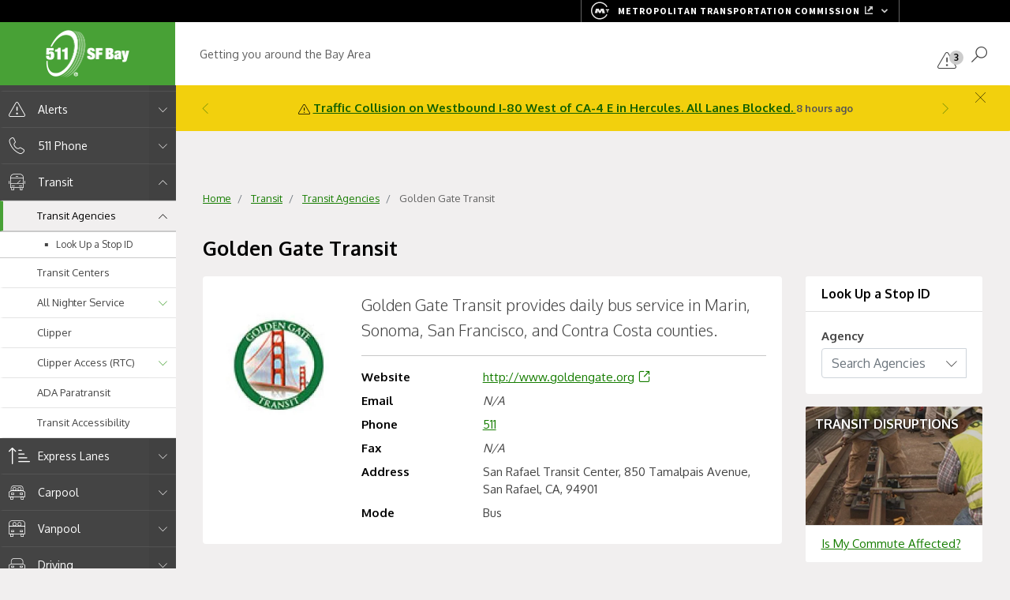

--- FILE ---
content_type: text/html; charset=UTF-8
request_url: https://511.org/transit/agencies/golden-gate-transit
body_size: 13963
content:
<!DOCTYPE html>
<html  lang="en" dir="ltr">
  <head>
    <meta charset="utf-8" />
<noscript><style>form.antibot * :not(.antibot-message) { display: none !important; }</style>
</noscript><meta name="Generator" content="Drupal 10 (https://www.drupal.org)" />
<meta name="MobileOptimized" content="width" />
<meta name="HandheldFriendly" content="true" />
<meta name="viewport" content="width=device-width, initial-scale=1, shrink-to-fit=no" />
<meta http-equiv="x-ua-compatible" content="ie=edge" />
<meta property="og:title" content="Golden Gate Transit" />
<meta property="og:description" content="Golden Gate Transit provides daily bus service in Marin, Sonoma, San Francisco, and Contra Costa counties.
" />
<meta property="og:image" content="https://511.org/sites/default/files/transit_agencies/icon-golden-gate-transit.jpg" />
<link rel="icon" href="/themes/mtc511/favicon.ico" type="image/vnd.microsoft.icon" />
<link rel="canonical" href="https://511.org/transit/agencies/golden-gate-transit" />
<link rel="shortlink" href="https://511.org/node/3086" />

    <title>Golden Gate Transit | 511.org</title>
      <!-- favicons -->
    <link rel="apple-touch-icon" sizes="57x57" href="/themes/mtc511/img/favicon/apple-icon-57x57.png?aa92a4c800a10934">
    <link rel="apple-touch-icon" sizes="60x60" href="/themes/mtc511/img/favicon/apple-icon-60x60.png?294dc8b759228a2c">
    <link rel="apple-touch-icon" sizes="72x72" href="/themes/mtc511/img/favicon/apple-icon-72x72.png?ae5f807319f79894">
    <link rel="apple-touch-icon" sizes="76x76" href="/themes/mtc511/img/favicon/apple-icon-76x76.png?4510d77feb265c5b">
    <link rel="apple-touch-icon" sizes="114x114" href="/themes/mtc511/img/favicon/apple-icon-114x114.png?5d239a41d9c35a9c">
    <link rel="apple-touch-icon" sizes="120x120" href="/themes/mtc511/img/favicon/apple-icon-120x120.png?7e6f466b8b5773cf">
    <link rel="apple-touch-icon" sizes="144x144" href="/themes/mtc511/img/favicon/apple-icon-144x144.png?d92bba236407c916">
    <link rel="apple-touch-icon" sizes="152x152" href="/themes/mtc511/img/favicon/apple-icon-152x152.png?fa7cf10896eb26c4">
    <link rel="apple-touch-icon" sizes="180x180" href="/themes/mtc511/img/favicon/apple-icon-180x180.png?d215b390f1871da8">
    <link rel="icon" type="image/png" sizes="192x192" href="/themes/mtc511/img/favicon/android-icon-192x192.png?b29020e8c8ab9078">
    <link rel="icon" type="image/png" sizes="32x32" href="/themes/mtc511/img/favicon/favicon-32x32.png?402ca9599600620e">
    <link rel="icon" type="image/png" sizes="96x96" href="/themes/mtc511/img/favicon/favicon-96x96.png?566786a7f3aa3a51">
    <link rel="icon" type="image/png" sizes="16x16" href="/themes/mtc511/img/favicon/favicon-16x16.png?0e2d345696091825">
    <link rel="manifest" href="/themes/mtc511/img/favicon/manifest.json?b58fcfa7628c9205">
    <meta name="msapplication-TileColor" content="#ffffff">
    <meta name="msapplication-TileImage" content="/themes/mtc511/img/favicon/ms-icon-144x144.png?d92bba236407c916">
    <meta name="theme-color" content="#ffffff">
    <link rel="stylesheet" media="all" href="/sites/default/files/css/css_X3K-0mnr1iQkS72S_54ApPI5UN2c8wvloXpZzxFoW-g.css?delta=0&amp;language=en&amp;theme=mtc511&amp;include=eJx1jkEKAyEQBD-kK3vIe2RGZdlEbZkZIfv7BEIICLn0obqgmwFTExqRSeREOCqYqle76tkPx2vfkYtLkBIS2kAv3XRbLe9ZCuUks_FHzjIH1Y3u9HRpqqHFd4xYgccc0YAa_nDXLN32PfxGUu5fuNzVS620wKTlBffNVXw" />
<link rel="stylesheet" media="all" href="/sites/default/files/css/css_G3-echx7kSeaWWdelwbn_oVsA4_DL_C5DTBm52RfDdc.css?delta=1&amp;language=en&amp;theme=mtc511&amp;include=eJx1jkEKAyEQBD-kK3vIe2RGZdlEbZkZIfv7BEIICLn0obqgmwFTExqRSeREOCqYqle76tkPx2vfkYtLkBIS2kAv3XRbLe9ZCuUks_FHzjIH1Y3u9HRpqqHFd4xYgccc0YAa_nDXLN32PfxGUu5fuNzVS620wKTlBffNVXw" />
<link rel="stylesheet" media="all" href="//stackpath.bootstrapcdn.com/bootstrap/4.3.1/css/bootstrap.min.css" />
<link rel="stylesheet" media="print" href="/sites/default/files/css/css_p2gM4h1uYYXi_a1bPI8iB_5zuZPOVwsdSQtXmMm1Q7M.css?delta=3&amp;language=en&amp;theme=mtc511&amp;include=eJx1jkEKAyEQBD-kK3vIe2RGZdlEbZkZIfv7BEIICLn0obqgmwFTExqRSeREOCqYqle76tkPx2vfkYtLkBIS2kAv3XRbLe9ZCuUks_FHzjIH1Y3u9HRpqqHFd4xYgccc0YAa_nDXLN32PfxGUu5fuNzVS620wKTlBffNVXw" />
<link rel="stylesheet" media="all" href="https://fonts.googleapis.com/css?family=Oxygen:300,400,700" />
<link rel="stylesheet" media="all" href="/sites/default/files/css/css_uNd8zCuTnepklU48y8rcI9yK32uz6E_K1zQ2NfY5zik.css?delta=5&amp;language=en&amp;theme=mtc511&amp;include=eJx1jkEKAyEQBD-kK3vIe2RGZdlEbZkZIfv7BEIICLn0obqgmwFTExqRSeREOCqYqle76tkPx2vfkYtLkBIS2kAv3XRbLe9ZCuUks_FHzjIH1Y3u9HRpqqHFd4xYgccc0YAa_nDXLN32PfxGUu5fuNzVS620wKTlBffNVXw" />

    <script type="application/json" data-drupal-selector="drupal-settings-json">{"path":{"baseUrl":"\/","pathPrefix":"","currentPath":"node\/3086","currentPathIsAdmin":false,"isFront":false,"currentLanguage":"en"},"pluralDelimiter":"\u0003","suppressDeprecationErrors":true,"gtag":{"tagId":"","consentMode":false,"otherIds":[],"events":[],"additionalConfigInfo":[]},"ajaxPageState":{"libraries":"[base64]","theme":"mtc511","theme_token":null},"ajaxTrustedUrl":[],"gtm":{"tagId":null,"settings":{"data_layer":"dataLayer","include_classes":false,"allowlist_classes":"","blocklist_classes":"","include_environment":false,"environment_id":"","environment_token":""},"tagIds":["GTM-WWCNW66"]},"custom_interactive_map":{"path":"modules\/custom\/custom_interactive_map"},"proxy_api_domain":"https:\/\/webapi.511.org","proxy_api_cameras_domain":"https:\/\/webapi.511.org","api_proxy_url":"https:\/\/webapi.511.org","api_direct_url":"https:\/\/api.511.org","open_data_api_511_key":"94c361a5-394c-4bff-bd21-b278424b8119","custom_open_data_token":{"path":"modules\/custom\/custom_open_data_token"},"custom_real_time_alerts":{"path":"modules\/custom\/custom_real_time_alerts"},"custom_real_time_emergency":{"path":"modules\/custom\/custom_real_time_emergency"},"custom_stop_lookup_tool":{"path":"modules\/custom\/custom_stop_lookup_tool"},"custom_ticker":{"path":"modules\/custom\/custom_ticker"},"tickerBlock":{"refresh_rate":"60000"},"user":{"uid":0,"permissionsHash":"6d1ba7cb37c1caa101ffdb57b44b5f0563b400df9d8a6e388f7b0df8c1e74d69"}}</script>
<script src="/sites/default/files/js/js_vXbn36PcAwvUkIqsRscq1h1OhhvY37jPAQsyb8Am91c.js?scope=header&amp;delta=0&amp;language=en&amp;theme=mtc511&amp;include=eJx1j8EKwyAQRH_IZsmh3yOrWcRmdUU3pPn7ejHUQi8D7zEMjBPRphWLdVhrFAgsDvnR9OKYg_FHU0k20RYRvmHJdFpFNxo9imWR_ShWRRj--NHX6HeqMJEJIoGpzwYIPX55wRe-Z5lMUv9cV3D3Eb_lIekiV-UcOH_7AEH2Yb0"></script>
<script src="/modules/contrib/google_tag/js/gtag.js?t8kfxn"></script>
<script src="/modules/contrib/google_tag/js/gtm.js?t8kfxn"></script>

  </head>
  <body class="layout-one-sidebar layout-sidebar-second page-node-3086 path-node page-node-type-transit-agency basic">

    <noscript><iframe src="https://www.googletagmanager.com/ns.html?id=GTM-WWCNW66"
                  height="0" width="0" style="display:none;visibility:hidden"></iframe></noscript>

      <div class="dialog-off-canvas-main-canvas" data-off-canvas-main-canvas>
    
            <!-- skip links -->
<div id="skippy" class="sr-only sr-only-focusable">
	<a href="#mtcTickerApp"><span class="skiplink-text">Skip to current alerts</span></a>
	<a href="#mainContent"><span class="skiplink-text">Skip to main content</span></a>
</div>
<header>



	<!-- Top Header Bar with Logo, Ticker icon and Search Icon -->
	<div class="header navbar navbar-expand-md navbar-light bg-light fixed-top">
		<!-- On Mobile, the menu icon shows up in front of the logo -->
		<button class="navbar-toggler" type="button" data-toggle="offcanvas" data-target="#navbarToggle" aria-controls="navbarToggle" aria-expanded="false" aria-label="Toggle navigation"><span class="navbar-toggler-icon"></span></button>
		<!-- LOGO -->
		<div class="navbar-brand mr-auto">
			<a href="/" class="logo"><img src="/themes/mtc511/img/logos/511-sfbay-logo.png" alt="Logo for 511 SF Bay"><span class="sr-only">511 SF Bay Area</span></a>
			<span class="tagline">Getting you around the Bay Area</span>
		</div>

		  <section class="row region region-ticker-section">
    <div id="block-tickerblock" class="block block-custom-ticker block-ticker-block">
  
    
      <div class="content">
      <!-- START all-ticker -->
<div id="mtcTickerApp" class="all-ticker">
    <ticker-notification></ticker-notification>
    <ticker-panel></ticker-panel>
</div>
<!-- END div class all ticker -->


    </div>
  </div>

  </section>


		<!-- Search Icon -->
		<button class="search-icon btn btn-blank" type="button" data-toggle="offcanvas" data-target="#searchToggle" aria-controls="searchToggle" aria-expanded="false" aria-label="Open Search">
			<span aria-hidden="true" class="icon icon-search"></span>
		</button>
		<!-- Search Form -->
		<div class="search-form-wrapper search-collapse" id="searchToggle">
      <form class="form-inline search-form" action="/search" id="views-exposed-form-pantheon-search-page-1" method="get">
				<label class="sr-only" for="keys">Search the Website</label>
				<input name="keys" id="keys" class="form-control" placeholder="Enter a keyword">
				<button class="btn btn-secondary" type="submit" aria-label="Search" name="op">Search</button>
				<button type="reset" class="search-close close" data-toggle="offcanvas" aria-label="Close Search" data-target="#searchToggle" aria-controls="searchToggle" aria-expanded="true"><span aria-hidden="true" class="icon icon-times"></span></button>
			</form>
		</div>
	</div>
</header>

<!-- Vertical Main Menu OUTSIDE the HEADER BAR-->
<nav class="main-nav navbar navbar-expand-md">
	<div class="navbar-collapse offcanvas-collapse" id="navbarToggle">
		<div class="nav-wrapper fixed-top">
                

        
    
          <ul id="block-mainnavigation" block="block-mainnavigation" class="clearfix navbar-nav nav flex-column" id="mainMenuAccordion">
    
    
        
              <li class="nav-item">
          
        
        
                                    <a href="/" class="nav-link" data-drupal-link-system-path="&lt;front&gt;">                          <span aria-hidden="true" class="icon icon-home"></span> Home
                    </a>
                          </li>
    
        
              <li class="nav-item has-submenu">
          
        
        
                  <div class="submenu-header" id="linkFor_opendata">
                                            <a href="/open-data" title="511 Open Data" class="nav-link" data-drupal-link-system-path="node/2251">                          <span aria-hidden="true" class="icon icon-database-thin"></span> 511 Open Data
                    </a>
              
             <button class="submenu-toggle" data-toggle="collapse" data-target="#opendata" type="button" aria-expanded="false">
               <span aria-hidden="true" class="icon icon-down-chevron"></span>
               <span class="sr-only">Toggle Menu Below</span></button>
          </div>
              
          <ul class="dropdown-submenu collapse" id="opendata" aria-labelledby="linkFor_opendata">
    
    
        
              <li class="nav-item">
          
        
        
                                    <a href="/open-data/transit" class="nav-link" data-drupal-link-system-path="node/2256">                        Transit Data
                    </a>
                          </li>
    
        
              <li class="nav-item">
          
        
        
                                    <a href="/open-data/traffic" class="nav-link" data-drupal-link-system-path="node/2261">                        Traffic Data
                    </a>
                          </li>
    
        
              <li class="nav-item has-submenu">
          
        
        
                  <div class="submenu-header" id="linkFor_dataToken">
                                            <a href="/open-data/token" class="nav-link" data-drupal-link-system-path="node/3781">                        Request a Token
                    </a>
              
             <button class="submenu-toggle" data-toggle="collapse" data-target="#dataToken" type="button" aria-expanded="false">
               <span aria-hidden="true" class="icon icon-down-chevron"></span>
               <span class="sr-only">Toggle Menu Below</span></button>
          </div>
              
          <ul class="dropdown-submenu collapse" id="dataToken" aria-labelledby="linkFor_dataToken">
    
    
        
              <li class="nav-item">
          
        
        
                                    <a href="/open-data/token/cancel" class="nav-link" data-drupal-link-system-path="node/3786">                        Cancel a Token
                    </a>
                          </li>
        </ul>
  
              </li>
        </ul>
  
              </li>
    
        
              <li class="nav-item has-submenu">
          
        
        
                  <div class="submenu-header" id="linkFor_alerts">
                                            <a href="/alerts" class="nav-link" data-drupal-link-system-path="node/2231">                          <span aria-hidden="true" class="icon icon-alert"></span> Alerts
                    </a>
              
             <button class="submenu-toggle" data-toggle="collapse" data-target="#alerts" type="button" aria-expanded="false">
               <span aria-hidden="true" class="icon icon-down-chevron"></span>
               <span class="sr-only">Toggle Menu Below</span></button>
          </div>
              
          <ul class="dropdown-submenu collapse" id="alerts" aria-labelledby="linkFor_alerts">
    
    
        
              <li class="nav-item">
          
        
        
                                    <a href="/alerts/critical" title="Critical Alerts" class="nav-link" data-drupal-link-system-path="node/2246">                        Critical Alerts
                    </a>
                          </li>
    
        
              <li class="nav-item has-submenu">
          
        
        
                  <div class="submenu-header" id="linkFor_trafficalerts">
                                            <a href="/alerts/traffic" class="nav-link" data-drupal-link-system-path="node/2011">                        Traffic Alerts
                    </a>
              
             <button class="submenu-toggle" data-toggle="collapse" data-target="#trafficalerts" type="button" aria-expanded="false">
               <span aria-hidden="true" class="icon icon-down-chevron"></span>
               <span class="sr-only">Toggle Menu Below</span></button>
          </div>
              
          <ul class="dropdown-submenu collapse" id="trafficalerts" aria-labelledby="linkFor_trafficalerts">
    
    
        
              <li class="nav-item">
          
        
        
                                    <a href="/alerts/traffic/construction" title="Construction &amp; Event Info" class="nav-link" data-drupal-link-system-path="node/2236">                        Construction &amp; Event Info
                    </a>
                          </li>
    
        
              <li class="nav-item">
          
        
        
                                    <a href="/alerts/traffic/caltrans" title="Caltrans Message Signs" class="nav-link" data-drupal-link-system-path="node/2241">                        Caltrans Message Signs
                    </a>
                          </li>
        </ul>
  
              </li>
    
        
              <li class="nav-item has-submenu">
          
        
        
                  <div class="submenu-header" id="linkFor_transitalerts">
                                            <a href="/alerts/transit" class="nav-link" data-drupal-link-system-path="node/2021">                        Transit Alerts
                    </a>
              
             <button class="submenu-toggle" data-toggle="collapse" data-target="#transitalerts" type="button" aria-expanded="false">
               <span aria-hidden="true" class="icon icon-down-chevron"></span>
               <span class="sr-only">Toggle Menu Below</span></button>
          </div>
              
          <ul class="dropdown-submenu collapse" id="transitalerts" aria-labelledby="linkFor_transitalerts">
    
    
        
              <li class="nav-item">
          
        
        
                                    <a href="/alerts/transit/disruptions" class="nav-link" data-drupal-link-system-path="node/5376">                        During a Transit Disruption
                    </a>
                          </li>
        </ul>
  
              </li>
    
        
              <li class="nav-item has-submenu">
          
        
        
                  <div class="submenu-header" id="linkFor_Emergencies">
                                            <a href="/alerts/emergencies" class="nav-link" data-drupal-link-system-path="node/1446">                        Emergencies
                    </a>
              
             <button class="submenu-toggle" data-toggle="collapse" data-target="#Emergencies" type="button" aria-expanded="false">
               <span aria-hidden="true" class="icon icon-down-chevron"></span>
               <span class="sr-only">Toggle Menu Below</span></button>
          </div>
              
          <ul class="dropdown-submenu collapse" id="Emergencies" aria-labelledby="linkFor_Emergencies">
    
    
        
              <li class="nav-item">
          
        
        
                                    <a href="/alerts/emergencies/511Alert" class="nav-link" data-drupal-link-system-path="node/9051">                        511Alert
                    </a>
                          </li>
        </ul>
  
              </li>
        </ul>
  
              </li>
    
        
              <li class="nav-item has-submenu">
          
        
        
                  <div class="submenu-header" id="linkFor_phone">
                                            <a href="/511phone" title="511 Phone" class="nav-link" data-drupal-link-system-path="node/2266">                          <span aria-hidden="true" class="icon icon-phone"></span> 511 Phone
                    </a>
              
             <button class="submenu-toggle" data-toggle="collapse" data-target="#phone" type="button" aria-expanded="false">
               <span aria-hidden="true" class="icon icon-down-chevron"></span>
               <span class="sr-only">Toggle Menu Below</span></button>
          </div>
              
          <ul class="dropdown-submenu collapse" id="phone" aria-labelledby="linkFor_phone">
    
    
        
              <li class="nav-item has-submenu">
          
                            
        
                  <div class="submenu-header" id="linkFor_phoneservice">
                                            <a href="/511phone/service" class="nav-link notranslate" lang="en" data-drupal-link-system-path="node/2271">                        511 Phone Service
                    </a>
              
             <button class="submenu-toggle" data-toggle="collapse" data-target="#phoneservice" type="button" aria-expanded="false">
               <span aria-hidden="true" class="icon icon-down-chevron"></span>
               <span class="sr-only">Toggle Menu Below</span></button>
          </div>
              
          <ul class="dropdown-submenu collapse" id="phoneservice" aria-labelledby="linkFor_phoneservice">
    
    
        
              <li class="nav-item">
          
                            
        
                                    <a href="/511phone/service/speed" title="shortcuts for phone menu" class="nav-link notranslate" lang="en" data-drupal-link-system-path="node/2276">                        Shortcuts
                    </a>
                          </li>
    
        
              <li class="nav-item">
          
                            
        
                                    <a href="/511phone/service/assistance" class="nav-link notranslate" lang="en" data-drupal-link-system-path="node/2281">                        Assistance
                    </a>
                          </li>
    
        
              <li class="nav-item">
          
                            
        
                                    <a href="/511phone/service/safety" class="nav-link notranslate" lang="en" data-drupal-link-system-path="node/2286">                        Safety Tips
                    </a>
                          </li>
        </ul>
  
              </li>
    
        
              <li class="nav-item has-submenu">
          
                            
        
                  <div class="submenu-header" id="linkFor_serviciospain">
                                            <a href="/511phone/service-spanish" class="nav-link notranslate" lang="es" data-drupal-link-system-path="node/2291">                        511 Servicio Telefónico
                    </a>
              
             <button class="submenu-toggle" data-toggle="collapse" data-target="#serviciospain" type="button" aria-expanded="false">
               <span aria-hidden="true" class="icon icon-down-chevron"></span>
               <span class="sr-only">Toggle Menu Below</span></button>
          </div>
              
          <ul class="dropdown-submenu collapse" id="serviciospain" aria-labelledby="linkFor_serviciospain">
    
    
        
              <li class="nav-item">
          
                            
        
                                    <a href="/511phone/service-spanish/speed" title="Atajos" class="nav-link notranslate" lang="es" data-drupal-link-system-path="node/2296">                        Atajos
                    </a>
                          </li>
    
        
              <li class="nav-item">
          
                            
        
                                    <a href="/511phone/service-spanish/assistance" class="nav-link notranslate" lang="es" data-drupal-link-system-path="node/2301">                        Asistencia
                    </a>
                          </li>
    
        
              <li class="nav-item">
          
                            
        
                                    <a href="/511phone/service-spanish/safety" class="nav-link notranslate" lang="es" data-drupal-link-system-path="node/2306">                        Consejos de Seguridad
                    </a>
                          </li>
        </ul>
  
              </li>
    
        
              <li class="nav-item has-submenu">
          
                            
        
                  <div class="submenu-header" id="linkFor_phoneservicechina">
                                            <a href="/511phone/service-chinese" class="nav-link notranslate" lang="zh-TW" data-drupal-link-system-path="node/2311">                        511電話服務
                    </a>
              
             <button class="submenu-toggle" data-toggle="collapse" data-target="#phoneservicechina" type="button" aria-expanded="false">
               <span aria-hidden="true" class="icon icon-down-chevron"></span>
               <span class="sr-only">Toggle Menu Below</span></button>
          </div>
              
          <ul class="dropdown-submenu collapse" id="phoneservicechina" aria-labelledby="linkFor_phoneservicechina">
    
    
        
              <li class="nav-item">
          
                            
        
                                    <a href="/511phone/service-chinese/assistance" title="協助" class="nav-link notranslate" lang="zh-TW" data-drupal-link-system-path="node/1486">                        協助
                    </a>
                          </li>
    
        
              <li class="nav-item">
          
                            
        
                                    <a href="/511phone/service-chinese/safety" class="nav-link notranslate" lang="zh-TW" data-drupal-link-system-path="node/2316">                        安全提示
                    </a>
                          </li>
        </ul>
  
              </li>
        </ul>
  
              </li>
    
        
              <li class="nav-item has-submenu">
          
        
        
                  <div class="submenu-header" id="linkFor_transit">
                                            <a href="/transit" class="nav-link" data-drupal-link-system-path="node/2326">                          <span aria-hidden="true" class="icon icon-bus-thin"></span> Transit
                    </a>
              
             <button class="submenu-toggle" data-toggle="collapse" data-target="#transit" type="button" aria-expanded="false">
               <span aria-hidden="true" class="icon icon-down-chevron"></span>
               <span class="sr-only">Toggle Menu Below</span></button>
          </div>
              
          <ul class="dropdown-submenu collapse" id="transit" aria-labelledby="linkFor_transit">
    
    
        
              <li class="nav-item has-submenu active">
          
        
        
                  <div class="submenu-header" id="linkFor_transitagencies">
                                            <a href="/transit/agencies" class="nav-link active" data-drupal-link-system-path="node/1566">                        Transit Agencies
                    </a>
              
             <button class="submenu-toggle" data-toggle="collapse" data-target="#transitagencies" type="button" aria-expanded="false">
               <span aria-hidden="true" class="icon icon-down-chevron"></span>
               <span class="sr-only">Toggle Menu Below</span></button>
          </div>
              
          <ul class="dropdown-submenu collapse" id="transitagencies" aria-labelledby="linkFor_transitagencies">
    
    
        
              <li class="nav-item">
          
        
        
                                    <a href="/transit/agencies/stop-id" title="Look Up a 511 Stop ID" class="nav-link" data-drupal-link-system-path="node/5581">                        Look Up a Stop ID
                    </a>
                          </li>
        </ul>
  
              </li>
    
        
              <li class="nav-item">
          
        
        
                                    <a href="/transit/centers" class="nav-link" data-drupal-link-system-path="node/2331">                        Transit Centers
                    </a>
                          </li>
    
        
              <li class="nav-item has-submenu">
          
        
        
                  <div class="submenu-header" id="linkFor_allnightservice">
                                            <a href="/transit/allnighter" title="All Nighter Service" class="nav-link" data-drupal-link-system-path="node/1481">                        All Nighter Service
                    </a>
              
             <button class="submenu-toggle" data-toggle="collapse" data-target="#allnightservice" type="button" aria-expanded="false">
               <span aria-hidden="true" class="icon icon-down-chevron"></span>
               <span class="sr-only">Toggle Menu Below</span></button>
          </div>
              
          <ul class="dropdown-submenu collapse" id="allnightservice" aria-labelledby="linkFor_allnightservice">
    
    
        
              <li class="nav-item">
          
        
        
                                    <a href="/transit/allnighter/access" class="nav-link" data-drupal-link-system-path="node/2336">                        Access
                    </a>
                          </li>
    
        
              <li class="nav-item">
          
        
        
                                    <a href="/transit/allnighter/fares" class="nav-link" data-drupal-link-system-path="node/2341">                        Fares
                    </a>
                          </li>
    
        
              <li class="nav-item">
          
        
        
                                    <a href="/transit/allnighter/routes" title="Routes" class="nav-link" data-drupal-link-system-path="node/2346">                        Routes
                    </a>
                          </li>
        </ul>
  
              </li>
    
        
              <li class="nav-item">
          
        
        
                                    <a href="/transit/clipper" class="nav-link" data-drupal-link-system-path="node/2351">                        Clipper
                    </a>
                          </li>
    
        
              <li class="nav-item has-submenu">
          
        
        
                  <div class="submenu-header" id="linkFor_rtcdiscountcard">
                                            <a href="/transit/clipper-access" class="nav-link" data-drupal-link-system-path="node/2356">                        Clipper Access (RTC)
                    </a>
              
             <button class="submenu-toggle" data-toggle="collapse" data-target="#rtcdiscountcard" type="button" aria-expanded="false">
               <span aria-hidden="true" class="icon icon-down-chevron"></span>
               <span class="sr-only">Toggle Menu Below</span></button>
          </div>
              
          <ul class="dropdown-submenu collapse" id="rtcdiscountcard" aria-labelledby="linkFor_rtcdiscountcard">
    
    
        
              <li class="nav-item">
          
        
        
                                    <a href="/transit/clipper-access/apply" class="nav-link" data-drupal-link-system-path="node/2361">                        Apply
                    </a>
                          </li>
    
        
              <li class="nav-item">
          
        
        
                                    <a href="/transit/clipper-access/renew-or-replace" class="nav-link" data-drupal-link-system-path="node/2366">                        Renew/ Replace
                    </a>
                          </li>
    
        
              <li class="nav-item">
          
        
        
                                    <a href="/transit/clipper-access/eligibility" class="nav-link" data-drupal-link-system-path="node/2371">                        Eligibility
                    </a>
                          </li>
    
        
              <li class="nav-item">
          
        
        
                                    <a href="/transit/clipper-access/locations" class="nav-link" data-drupal-link-system-path="node/2376">                        Processing Locations
                    </a>
                          </li>
        </ul>
  
              </li>
    
        
              <li class="nav-item">
          
        
        
                                    <a href="/transit/ada-paratransit" class="nav-link" data-drupal-link-system-path="node/2381">                        ADA Paratransit
                    </a>
                          </li>
    
        
              <li class="nav-item">
          
        
        
                                    <a href="/transit/accessibility" class="nav-link" data-drupal-link-system-path="node/2386">                        Transit Accessibility
                    </a>
                          </li>
        </ul>
  
              </li>
    
        
              <li class="nav-item has-submenu">
          
        
        
                  <div class="submenu-header" id="linkFor_bael">
                                            <a href="/express-lanes" title="How Express Lanes Work" class="nav-link" data-drupal-link-system-path="node/1506">                          <span aria-hidden="true" class="icon icon-sort-up"></span> Express Lanes
                    </a>
              
             <button class="submenu-toggle" data-toggle="collapse" data-target="#bael" type="button" aria-expanded="false">
               <span aria-hidden="true" class="icon icon-down-chevron"></span>
               <span class="sr-only">Toggle Menu Below</span></button>
          </div>
              
          <ul class="dropdown-submenu collapse" id="bael" aria-labelledby="linkFor_bael">
    
    
        
              <li class="nav-item">
          
        
        
                                    <a href="/express-lanes/fastrak" title="Understanding FasTrak requirements on Bay Area Express Lanes" class="nav-link" data-drupal-link-system-path="node/10503">                        Get FasTrak
                    </a>
                          </li>
    
        
              <li class="nav-item">
          
        
        
                                    <a href="/express-lanes/carpools-and-cavs" title="Information about discounts on Bay Area Express Lanes" class="nav-link" data-drupal-link-system-path="node/10505">                        Express Lane Discounts
                    </a>
                          </li>
    
        
              <li class="nav-item">
          
        
        
                                    <a href="/express-lanes/resources" title="Additional information about express lanes" class="nav-link" data-drupal-link-system-path="node/10506">                        Express Lanes Resources
                    </a>
                          </li>
        </ul>
  
              </li>
    
        
              <li class="nav-item has-submenu">
          
        
        
                  <div class="submenu-header" id="linkFor_carpool">
                                            <a href="/carpool" title="Find a Carpool" class="nav-link" data-drupal-link-system-path="node/2391">                          <span aria-hidden="true" class="icon icon-carpool-thin"></span> Carpool
                    </a>
              
             <button class="submenu-toggle" data-toggle="collapse" data-target="#carpool" type="button" aria-expanded="false">
               <span aria-hidden="true" class="icon icon-down-chevron"></span>
               <span class="sr-only">Toggle Menu Below</span></button>
          </div>
              
          <ul class="dropdown-submenu collapse" id="carpool" aria-labelledby="linkFor_carpool">
    
    
        
              <li class="nav-item">
          
        
        
                                    <a href="/carpool/rewards" title="Commute Rewards" class="nav-link" data-drupal-link-system-path="node/2401">                        Commute Rewards
                    </a>
                          </li>
    
        
              <li class="nav-item">
          
        
        
                                    <a href="/carpool/lanes" class="nav-link" data-drupal-link-system-path="node/2396">                        Carpool &amp; Express Lanes
                    </a>
                          </li>
    
        
              <li class="nav-item">
          
        
        
                                    <a href="/carpool/park-n-ride" class="nav-link" data-drupal-link-system-path="node/1951">                        Park &amp; Ride Lots
                    </a>
                          </li>
    
        
              <li class="nav-item">
          
        
        
                                    <a href="/carpool/bart-parking-permit" title="BART Carpool Parking" class="nav-link" data-drupal-link-system-path="node/7866">                        Carpool to BART
                    </a>
                          </li>
    
        
              <li class="nav-item">
          
        
        
                                    <a href="/carpool/casual" class="nav-link" data-drupal-link-system-path="node/1941">                        Casual Carpool
                    </a>
                          </li>
    
        
              <li class="nav-item">
          
        
        
                                    <a href="/carpool/savings" class="nav-link" data-drupal-link-system-path="node/2406">                        Carpool Savings
                    </a>
                          </li>
    
        
              <li class="nav-item">
          
        
        
                                    <a href="/carpool/guaranteed-ride-home" title="GRH and ERH County Programs" class="nav-link" data-drupal-link-system-path="node/9886">                        Guaranteed and Emergency Ride Home
                    </a>
                          </li>
        </ul>
  
              </li>
    
        
              <li class="nav-item has-submenu">
          
        
        
                  <div class="submenu-header" id="linkFor_vanpool">
                                            <a href="/vanpool" title="Vanpool Overview" class="nav-link" data-drupal-link-system-path="node/1501">                          <span aria-hidden="true" class="icon icon-vanpool-thin"></span> Vanpool
                    </a>
              
             <button class="submenu-toggle" data-toggle="collapse" data-target="#vanpool" type="button" aria-expanded="false">
               <span aria-hidden="true" class="icon icon-down-chevron"></span>
               <span class="sr-only">Toggle Menu Below</span></button>
          </div>
              
          <ul class="dropdown-submenu collapse" id="vanpool" aria-labelledby="linkFor_vanpool">
    
    
        
              <li class="nav-item">
          
        
        
                                    <a href="/vanpool/enterprise" class="nav-link" data-drupal-link-system-path="node/2411">                        Enterprise Vanpools
                    </a>
                          </li>
    
        
              <li class="nav-item has-submenu">
          
        
        
                  <div class="submenu-header" id="linkFor_owneroperatedvanpools">
                                            <a href="/vanpool/owner-operated" title="Owner operated vanpool information" class="nav-link" data-drupal-link-system-path="node/2416">                        Owner-Operated Vanpools
                    </a>
              
             <button class="submenu-toggle" data-toggle="collapse" data-target="#owneroperatedvanpools" type="button" aria-expanded="false">
               <span aria-hidden="true" class="icon icon-down-chevron"></span>
               <span class="sr-only">Toggle Menu Below</span></button>
          </div>
              
          <ul class="dropdown-submenu collapse" id="owneroperatedvanpools" aria-labelledby="linkFor_owneroperatedvanpools">
    
    
        
              <li class="nav-item">
          
        
        
                                    <a href="/vanpool/owner-operated/exam" class="nav-link" data-drupal-link-system-path="node/6451">                        DMV Medical Exam Requirement
                    </a>
                          </li>
        </ul>
  
              </li>
    
        
              <li class="nav-item">
          
        
        
                                    <a href="/vanpool/rewards" title="Rewards for vanpool drivers or passengers" class="nav-link" data-drupal-link-system-path="node/2421">                        Vanpool Rewards
                    </a>
                          </li>
        </ul>
  
              </li>
    
        
              <li class="nav-item has-submenu">
          
        
        
                  <div class="submenu-header" id="linkFor_driving">
                                            <a href="/driving" title="Information about express lanes, HOV lanes, bridges and freeway assist" class="nav-link" data-drupal-link-system-path="node/2226">                          <span aria-hidden="true" class="icon icon-car-thin"></span> Driving
                    </a>
              
             <button class="submenu-toggle" data-toggle="collapse" data-target="#driving" type="button" aria-expanded="false">
               <span aria-hidden="true" class="icon icon-down-chevron"></span>
               <span class="sr-only">Toggle Menu Below</span></button>
          </div>
              
          <ul class="dropdown-submenu collapse" id="driving" aria-labelledby="linkFor_driving">
    
    
        
              <li class="nav-item has-submenu">
          
        
        
                  <div class="submenu-header" id="linkFor_bridges">
                                            <a href="/driving/bridges" title="Bridges" class="nav-link" data-drupal-link-system-path="node/2436">                        Bridges
                    </a>
              
             <button class="submenu-toggle" data-toggle="collapse" data-target="#bridges" type="button" aria-expanded="false">
               <span aria-hidden="true" class="icon icon-down-chevron"></span>
               <span class="sr-only">Toggle Menu Below</span></button>
          </div>
              
          <ul class="dropdown-submenu collapse" id="bridges" aria-labelledby="linkFor_bridges">
    
    
        
              <li class="nav-item">
          
        
        
                                    <a href="/driving/bridges/paying-tolls" title="Paying Tolls" class="nav-link" data-drupal-link-system-path="node/2441">                        Paying Tolls
                    </a>
                          </li>
    
        
              <li class="nav-item">
          
        
        
                                    <a href="/driving/bridges/tolling-information" title="Comprehensive tolling information for Bay Area bridges" class="nav-link" data-drupal-link-system-path="node/10066">                        Complete Bridge Toll Info
                    </a>
                          </li>
        </ul>
  
              </li>
    
        
              <li class="nav-item has-submenu">
          
                            
        
                  <div class="submenu-header" id="linkFor_freewayassist">
                                            <a href="/driving/assist" class="nav-link notranslate" lang="en" data-drupal-link-system-path="node/2446">                        511 Freeway Assist
                    </a>
              
             <button class="submenu-toggle" data-toggle="collapse" data-target="#freewayassist" type="button" aria-expanded="false">
               <span aria-hidden="true" class="icon icon-down-chevron"></span>
               <span class="sr-only">Toggle Menu Below</span></button>
          </div>
              
          <ul class="dropdown-submenu collapse" id="freewayassist" aria-labelledby="linkFor_freewayassist">
    
    
        
              <li class="nav-item">
          
                            
        
                                    <a href="/driving/assist/spanish" class="nav-link notranslate" lang="es" data-drupal-link-system-path="node/2451">                        En Español
                    </a>
                          </li>
    
        
              <li class="nav-item">
          
                            
        
                                    <a href="/driving/assist/chinese" class="nav-link notranslate" lang="zh-TW" data-drupal-link-system-path="node/2456">                        中文
                    </a>
                          </li>
        </ul>
  
              </li>
        </ul>
  
              </li>
    
        
              <li class="nav-item has-submenu">
          
        
        
                  <div class="submenu-header" id="linkFor_biking">
                                            <a href="/biking" title="Biking" class="nav-link" data-drupal-link-system-path="node/2461">                          <span aria-hidden="true" class="icon icon-biking-thin"></span> Biking
                    </a>
              
             <button class="submenu-toggle" data-toggle="collapse" data-target="#biking" type="button" aria-expanded="false">
               <span aria-hidden="true" class="icon icon-down-chevron"></span>
               <span class="sr-only">Toggle Menu Below</span></button>
          </div>
              
          <ul class="dropdown-submenu collapse" id="biking" aria-labelledby="linkFor_biking">
    
    
        
              <li class="nav-item">
          
        
        
                                    <a href="/biking/commute-to-work" class="nav-link" data-drupal-link-system-path="node/2466">                        Bike to Work
                    </a>
                          </li>
    
        
              <li class="nav-item">
          
        
        
                                    <a href="/biking/bike-to-school" class="nav-link" data-drupal-link-system-path="node/2471">                        Bike to School
                    </a>
                          </li>
    
        
              <li class="nav-item">
          
        
        
                                    <a href="/biking/maps-n-trails" class="nav-link" data-drupal-link-system-path="node/2476">                        Maps &amp; Trails
                    </a>
                          </li>
    
        
              <li class="nav-item">
          
        
        
                                    <a href="/biking/bay-bridge-trail" title="Bay Bridge Trail" class="nav-link" data-drupal-link-system-path="node/2031">                        Bay Bridge Trail
                    </a>
                          </li>
    
        
              <li class="nav-item has-submenu">
          
        
        
                  <div class="submenu-header" id="linkFor_bicycleaccess">
                                            <a href="/biking/access" class="nav-link" data-drupal-link-system-path="node/2481">                        Bicycle Access
                    </a>
              
             <button class="submenu-toggle" data-toggle="collapse" data-target="#bicycleaccess" type="button" aria-expanded="false">
               <span aria-hidden="true" class="icon icon-down-chevron"></span>
               <span class="sr-only">Toggle Menu Below</span></button>
          </div>
              
          <ul class="dropdown-submenu collapse" id="bicycleaccess" aria-labelledby="linkFor_bicycleaccess">
    
    
        
              <li class="nav-item">
          
        
        
                                    <a href="/biking/access/transit" class="nav-link" data-drupal-link-system-path="node/2486">                        On Transit
                    </a>
                          </li>
    
        
              <li class="nav-item">
          
        
        
                                    <a href="/biking/access/bridges" title="Bicycles on Bridges &amp; in Tunnels" class="nav-link" data-drupal-link-system-path="node/1936">                        Bridges &amp; Tunnels
                    </a>
                          </li>
    
        
              <li class="nav-item">
          
        
        
                                    <a href="/biking/access/parking" class="nav-link" data-drupal-link-system-path="node/2491">                        Parking
                    </a>
                          </li>
        </ul>
  
              </li>
    
        
              <li class="nav-item has-submenu">
          
        
        
                  <div class="submenu-header" id="linkFor_safty">
                                            <a href="/biking/safety" title="Bicycle Safety" class="nav-link" data-drupal-link-system-path="node/2496">                        Safety
                    </a>
              
             <button class="submenu-toggle" data-toggle="collapse" data-target="#safty" type="button" aria-expanded="false">
               <span aria-hidden="true" class="icon icon-down-chevron"></span>
               <span class="sr-only">Toggle Menu Below</span></button>
          </div>
              
          <ul class="dropdown-submenu collapse" id="safty" aria-labelledby="linkFor_safty">
    
    
        
              <li class="nav-item">
          
        
        
                                    <a href="/biking/safety/riding-traffic" class="nav-link" data-drupal-link-system-path="node/1476">                        Riding in Traffic
                    </a>
                          </li>
    
        
              <li class="nav-item">
          
        
        
                                    <a href="/biking/safety/maintenance" class="nav-link" data-drupal-link-system-path="node/2501">                        Maintenance
                    </a>
                          </li>
        </ul>
  
              </li>
    
        
              <li class="nav-item">
          
        
        
                                    <a href="/biking/cycling-organizations" class="nav-link" data-drupal-link-system-path="node/1551">                        Bicycle Coalitions
                    </a>
                          </li>
        </ul>
  
              </li>
    
        
              <li class="nav-item has-submenu">
          
        
        
                  <div class="submenu-header" id="linkFor_gettingaround">
                                            <a href="/getting-around" class="nav-link" data-drupal-link-system-path="node/2506">                          <span aria-hidden="true" class="icon icon-turn-sign-thin"></span> Getting Around
                    </a>
              
             <button class="submenu-toggle" data-toggle="collapse" data-target="#gettingaround" type="button" aria-expanded="false">
               <span aria-hidden="true" class="icon icon-down-chevron"></span>
               <span class="sr-only">Toggle Menu Below</span></button>
          </div>
              
          <ul class="dropdown-submenu collapse" id="gettingaround" aria-labelledby="linkFor_gettingaround">
    
    
        
              <li class="nav-item">
          
        
        
                                    <a href="/getting-around/mobile-apps" class="nav-link" data-drupal-link-system-path="node/1556">                        Mobile Apps
                    </a>
                          </li>
    
        
              <li class="nav-item">
          
        
        
                                    <a href="/getting-around/websites" class="nav-link" data-drupal-link-system-path="node/1606">                        Websites
                    </a>
                          </li>
    
        
              <li class="nav-item">
          
        
        
                                    <a href="/getting-around/leaving-bay-area" class="nav-link" data-drupal-link-system-path="node/2511">                        Leaving the Bay Area
                    </a>
                          </li>
    
        
              <li class="nav-item">
          
        
        
                                    <a href="/getting-around/airports" title="Airport Information" class="nav-link" data-drupal-link-system-path="node/2516">                        Airports
                    </a>
                          </li>
        </ul>
  
              </li>
    
        
              <li class="nav-item has-submenu">
          
        
        
                  <div class="submenu-header" id="linkFor_foremployee">
                                            <a href="/employers" title="Employer Overview Page" class="nav-link" data-drupal-link-system-path="node/2521">                          <span aria-hidden="true" class="icon icon-group"></span> For Employers
                    </a>
              
             <button class="submenu-toggle" data-toggle="collapse" data-target="#foremployee" type="button" aria-expanded="false">
               <span aria-hidden="true" class="icon icon-down-chevron"></span>
               <span class="sr-only">Toggle Menu Below</span></button>
          </div>
              
          <ul class="dropdown-submenu collapse" id="foremployee" aria-labelledby="linkFor_foremployee">
    
    
        
              <li class="nav-item has-submenu">
          
        
        
                  <div class="submenu-header" id="linkFor_commuterbenefitsprogram">
                                            <a href="/employers/commuter-benefits-program" class="nav-link" data-drupal-link-system-path="node/2526">                        Bay Area Commuter Benefits Program
                    </a>
              
             <button class="submenu-toggle" data-toggle="collapse" data-target="#commuterbenefitsprogram" type="button" aria-expanded="false">
               <span aria-hidden="true" class="icon icon-down-chevron"></span>
               <span class="sr-only">Toggle Menu Below</span></button>
          </div>
              
          <ul class="dropdown-submenu collapse" id="commuterbenefitsprogram" aria-labelledby="linkFor_commuterbenefitsprogram">
    
    
        
              <li class="nav-item">
          
        
        
                                    <a href="/employers/commuter-benefits-program/options" title="Program option for the commuter benefits program" class="nav-link" data-drupal-link-system-path="node/2536">                        Program Options
                    </a>
                          </li>
    
        
              <li class="nav-item">
          
        
        
                                    <a href="/employers/commuter-benefits-program/news" title="Updates of the Bay Area Commuter Benefits Program" class="nav-link" data-drupal-link-system-path="node/2531">                        Program Updates
                    </a>
                          </li>
        </ul>
  
              </li>
    
        
              <li class="nav-item">
          
        
        
                                    <a href="/employers/resources" title="Employer Services" class="nav-link" data-drupal-link-system-path="node/2541">                        Employer Resources
                    </a>
                          </li>
        </ul>
  
              </li>
    
        
              <li class="nav-item has-submenu">
          
        
        
                  <div class="submenu-header" id="linkFor_about">
                                            <a href="/about" class="nav-link" data-drupal-link-system-path="node/2566">                          <span aria-hidden="true" class="icon icon-profile-circle"></span> About 511
                    </a>
              
             <button class="submenu-toggle" data-toggle="collapse" data-target="#about" type="button" aria-expanded="false">
               <span aria-hidden="true" class="icon icon-down-chevron"></span>
               <span class="sr-only">Toggle Menu Below</span></button>
          </div>
              
          <ul class="dropdown-submenu collapse" id="about" aria-labelledby="linkFor_about">
    
    
        
              <li class="nav-item">
          
        
        
                                    <a href="/about/partners" class="nav-link" data-drupal-link-system-path="node/2576">                        Partners
                    </a>
                          </li>
    
        
              <li class="nav-item has-submenu">
          
                            
        
                  <div class="submenu-header" id="linkFor_termsofuse">
                                            <a href="/about/terms" class="nav-link notranslate" lang="en" data-drupal-link-system-path="node/2596">                        Terms of Use
                    </a>
              
             <button class="submenu-toggle" data-toggle="collapse" data-target="#termsofuse" type="button" aria-expanded="false">
               <span aria-hidden="true" class="icon icon-down-chevron"></span>
               <span class="sr-only">Toggle Menu Below</span></button>
          </div>
              
          <ul class="dropdown-submenu collapse" id="termsofuse" aria-labelledby="linkFor_termsofuse">
    
    
        
              <li class="nav-item">
          
                            
        
                                    <a href="/about/terms/spanish" class="nav-link notranslate" lang="es" data-drupal-link-system-path="node/2601">                        Términos de Uso
                    </a>
                          </li>
    
        
              <li class="nav-item">
          
                            
        
                                    <a href="/about/terms/chinese" class="nav-link notranslate" lang="zh-TW" data-drupal-link-system-path="node/2606">                        使用條款
                    </a>
                          </li>
        </ul>
  
              </li>
    
        
              <li class="nav-item has-submenu">
          
                            
        
                  <div class="submenu-header" id="linkFor_privacypolice">
                                            <a href="/about/privacy" title="privacy policy" class="nav-link notranslate" lang="en" data-drupal-link-system-path="node/2611">                        Privacy Policy
                    </a>
              
             <button class="submenu-toggle" data-toggle="collapse" data-target="#privacypolice" type="button" aria-expanded="false">
               <span aria-hidden="true" class="icon icon-down-chevron"></span>
               <span class="sr-only">Toggle Menu Below</span></button>
          </div>
              
          <ul class="dropdown-submenu collapse" id="privacypolice" aria-labelledby="linkFor_privacypolice">
    
    
        
              <li class="nav-item">
          
                            
        
                                    <a href="/about/privacy/spanish" class="nav-link notranslate" lang="es" data-drupal-link-system-path="node/2616">                        Política de Privacidad
                    </a>
                          </li>
    
        
              <li class="nav-item">
          
                            
        
                                    <a href="/about/privacy/chinese" class="nav-link notranslate" lang="zh-TW" data-drupal-link-system-path="node/2621">                        隱私政策
                    </a>
                          </li>
        </ul>
  
              </li>
    
        
              <li class="nav-item has-submenu">
          
                            
        
                  <div class="submenu-header" id="linkFor_accessbility">
                                            <a href="/about/accessibility" class="nav-link notranslate" lang="en" data-drupal-link-system-path="node/2581">                        Accessibility
                    </a>
              
             <button class="submenu-toggle" data-toggle="collapse" data-target="#accessbility" type="button" aria-expanded="false">
               <span aria-hidden="true" class="icon icon-down-chevron"></span>
               <span class="sr-only">Toggle Menu Below</span></button>
          </div>
              
          <ul class="dropdown-submenu collapse" id="accessbility" aria-labelledby="linkFor_accessbility">
    
    
        
              <li class="nav-item">
          
                            
        
                                    <a href="/about/accessibility/spanish" class="nav-link notranslate" lang="es" data-drupal-link-system-path="node/2586">                        Accesibilidad
                    </a>
                          </li>
    
        
              <li class="nav-item">
          
                            
        
                                    <a href="/about/accessibility/chinese" class="nav-link notranslate" lang="zh-TW" data-drupal-link-system-path="node/2591">                        无障碍
                    </a>
                          </li>
        </ul>
  
              </li>
    
        
              <li class="nav-item">
          
        
        
                                    <a href="https://mtc.ca.gov/about-mtc/access-everyone/civil-rights-act-file-complaint" title="MTC&#039;s Non-Discrimination Policy" class="nav-link" lang="en">                        Non Discrimination
                    </a>
                          </li>
    
        
              <li class="nav-item">
          
        
        
                                    <a href="/about/faq" title="FAQs" class="nav-link" lang="en" data-drupal-link-system-path="node/2216">                        FAQs
                    </a>
                          </li>
    
        
              <li class="nav-item">
          
        
        
                                    <a href="/about/feedback" title="Feedback" class="nav-link" lang="en" data-drupal-link-system-path="node/5881">                        Feedback
                    </a>
                          </li>
    
        
              <li class="nav-item">
          
        
        
                                    <a href="/about/branding-logos" title="Branding &amp; Logos" class="nav-link" lang="en" data-drupal-link-system-path="node/2086">                        Branding &amp; Logos
                    </a>
                          </li>
        </ul>
  
              </li>
        </ul>
  


  

        </div>
	</div>
</nav>


<span class="anchor-link" id="top"></span>
    



            <div class="content-wrapper">

            <div class="wrap container-fluid">
                                                                            <div class="highlighted">  <div data-drupal-messages-fallback class="hidden"></div>

</div>
                                    
                                
                <!-- content -->

                <!-- Breadcrumbs -->
                                <section class="" >
                      <div id="block-mtc511-breadcrumbs" class="block block-system block-system-breadcrumb-block">
  
    
      <div class="content">
      
  <nav role="navigation" aria-label="breadcrumb" style="">
  <ol class="breadcrumb">
            <li class="breadcrumb-item">
        <a href="/">Home</a>
      </li>
                <li class="breadcrumb-item">
        <a href="/transit">Transit</a>
      </li>
                <li class="breadcrumb-item">
        <a href="/transit/agencies">Transit Agencies</a>
      </li>
                <li class="breadcrumb-item active">
        Golden Gate Transit
      </li>
        </ol>
</nav>


    </div>
  </div>


                </section>
                

                                <main role="main" class="content" id="mainContent">
                    <section class="" >
                          

        <div class="page-title">
  <h1><span class="field field--name-title field--type-string field--label-hidden">Golden Gate Transit</span>
</h1>
      </div>

  


                    </section>
                    <div class="on-page-nav  d-md-none">
                                                <ul class="dropdown-submenu list-unstyled" id="inThisSectionMenu">
                        
                        </ul>
                    </div>

                    <div class="row">
                        <!-- body-content -->
                        <div class="col-xl-9 col-lg-12 body-content " >
                              
        

<article class="node node--type-transit-agency node--view-mode-full clearfix">

    

    <div class="card top-card">
        <div class="card-body">

            <div class="row">
                <div class="col-6 col-sm-3">
                                        <a target="_blank" href="http://www.goldengate.org">
                                                                        <img src="/sites/default/files/styles/agency_detail_style/public/transit_agencies/icon-golden-gate-transit.jpg?itok=1PuareYZ" alt="icon-golden-gate-transit" class="img-fluid transit-logo">
                                                                </a>
                                    </div>
                <div class="col-12 col-sm-9">
                    <div class="lead">

                                        <p>Golden Gate Transit provides daily bus service in Marin, Sonoma, San Francisco, and Contra Costa counties.</p>

                        </div>
                    <hr>
                    <dl class="dl-horizontal">
                        <dt>Website</dt>
                        <dd>
                                                        <a target="_blank" href="http://www.goldengate.org">http://www.goldengate.org</a>
                                                    </dd>
                        <dt>Email</dt>
                        <dd>
                                                            <em>N/A</em>
                                                    </dd>
                        <dt>Phone</dt>
                        <dd>
                                                            
                <a href="tel:5-11">511</a>
        
                                                    </dd>
                        <dt>Fax</dt>
                        <dd>
                                                            <em>N/A</em>
                                                    </dd>

                        <dt>Address</dt>
                                                    <dd><address>San Rafael Transit Center, 850 Tamalpais Avenue, San Rafael, CA, 94901</address> </dd>
                                                <dt>Mode</dt>
                        <dd>Bus</dd>
                    </dl>
                </div>
            </div>
        </div>
    </div>

            <h2>Transit Centers</h2>
        <p>There are 17 Transit Centers that serve Golden Gate Transit.</p>
        <div class="row">
            <div class="col-6">
                <ul>
                                        <li><a href=" /transit/centers/civic-centerun-plaza-bart-station">Civic Center/UN Plaza BART Station</a> </li>
                                        <li><a href=" /transit/centers/el-cerrito-del-norte-bart-station">El Cerrito del Norte BART Station</a> </li>
                                        <li><a href=" /transit/centers/embarcadero-bart-station">Embarcadero BART Station</a> </li>
                                        <li><a href=" /transit/centers/larkspur-ferry-terminal">Larkspur Ferry Terminal </a> </li>
                                        <li><a href=" /transit/centers/montgomery-bart-station">Montgomery BART Station</a> </li>
                                        <li><a href=" /transit/centers/novato-hamilton-smart-station">Novato Hamilton SMART Station</a> </li>
                                        <li><a href=" /transit/centers/novato-san-marin-smart-station">Novato San Marin SMART Station</a> </li>
                                        <li><a href=" /transit/centers/petaluma-downtown-smart-station">Petaluma Downtown SMART Station</a> </li>
                                        <li><a href=" /transit/centers/powell-bart-station">Powell BART Station</a> </li>
                                    </ul>
            </div>
            <div class="col-6">
                <ul>
                                            <li><a href=" /transit/centers/salesforce-transit-center">Salesforce Transit Center</a> </li>
                                            <li><a href=" /transit/centers/san-anselmo-hub">San Anselmo Hub</a> </li>
                                            <li><a href=" /transit/centers/san-rafael-smart-station">San Rafael SMART Station</a> </li>
                                            <li><a href=" /transit/centers/santa-rosa-downtown-smart-station">Santa Rosa Downtown SMART Station</a> </li>
                                            <li><a href=" /transit/centers/santa-rosa-transit-mall">Santa Rosa Transit Mall</a> </li>
                                            <li><a href=" /transit/centers/sausalito-ferry-terminal">Sausalito Ferry Terminal</a> </li>
                                            <li><a href=" /transit/centers/tewksbury-turnaround">Tewksbury Turnaround</a> </li>
                                            <li><a href=" /transit/centers/transbay-temporary-terminal">Transbay Temporary Terminal</a> </li>
                                    </ul>
            </div>
        </div>
        <p><a href="/transit/centers">View Transit Centers</a> </p>
    
    
        <h2>RTC Regional Discount Card</h2>
    <h3>RTC Processing Location</h3>
    <p>
            <p><strong>Customer Services:&nbsp;</strong>850 Tamalpais Avenue, San Rafael, CA 94901 (San Rafael Transit Center, Platform D)</p>
<p><strong>Phone:&nbsp;</strong>(415) 455-2000 or 511/711</p>
<p>Applications accepted Monday - Friday, 7 am to 6 pm</p>

      </p>
        
            <p>Note:&nbsp;Before visiting a transit agency office, call to verify hours of operation and payment options.</p>
<p>TTY Users: You can contact any telephone number through the California Relay Service at 711.</p>

      
        <p>
            <a href="/transit/rtc-card">Learn More on RTC Regional Discount Card</a>
        </p>
    
            <h2>AllNighter Service Routes</h2>
        
            <p><em><strong>Note:</strong>&nbsp;Golden Gate Transit offers limited late-night and early-morning service. All night service is not provided.</em></p>
<ul>
<li>30 - San Francisco-Sausalito-San Rafael</li>
<li>101​ - Santa Rosa-San Francisco</li>
</ul>

      
        <p><a href="/transit/allnighter/routes">View AllNighter Routes</a> </p>
    
            <h2>Bicycle Access</h2>
        
        <p><a href="/biking/access/transit"> Learn More about Bicycle Access on Golden Gate Transit</a> </p>
    
            <h2>511 Phone Service</h2>
        
            <p>From the Main Menu, use a shortcut to go directly to Golden Gate Transit &amp; Ferry by saying: "Golden Gate Transit &amp; Ferry"</p>
<p>From inside the Transit Agency menu, you can say any of the following agencies. If you want to use the touch-tone options, press the number "13" for Golden Gate Transit &amp; Ferry.</p>

      
        <p><a href="/511phone/service">Learn More about the 511 Phone Service</a> </p>
    
            <h2>Clipper</h2>
        
            <p>Clipper is currently accepted on Muni, BART, AC Transit, VTA, SamTrans, Caltrain and Golden Gate Transit and Ferry, and will eventually be accepted on all forms of Bay Area public transit. For information on using Clipper, please visit&nbsp;<a href="https://www.clippercard.com/ClipperWeb/goldenGate/index.do">https://www.clippercard.com/ClipperWeb/goldenGate/index.do</a></p>

      
        <p><a href="/transit/clipper">Learn More about the Clipper Card and 511</a>
        </p>
    </article>

  

                        </div>


                        <!-- /.body-content -->
                        <!-- right sidebar -->
                        <div class="col-xl-3 col-lg-12 right-sidebar">
                                                        <div class="d-xl-none">
                                <hr>
                                <h3 class="h6">You may also be interested in...</h3>
                            </div>
                                                          <div id="block-stoplookupblock-2" class="block block-custom-stop-lookup-tool block-stop-lookup-block">
  
    
      <div class="content">
      <div ng-app="mtcStopLookupApp">
	<stop-lookup></stop-lookup>
</div>
    </div>
  </div>


                                                        <div class="sidebar-promos">
                                <div class="row">
                                   
                                                                            


<!-- right promo sidebar child template -->



<div class="col-xl-12 col-sm-6">
  <div class="promo-block">

            <div class="card">
                            <div class="img-wrap   dark ">
                    <img src="https://511.org/sites/default/files/styles/promo_standard/public/img/sidebar/promo-transit-disruptions.jpg?itok=5oD55RD2" alt="promo-transit-disruptions"  class="card-img-top">
                                            <a class="card-img-overlay" href="/alerts/transit/disruptions">
                            <h4 class="text-overlay">TRANSIT DISRUPTIONS</h4>
                        </a>
                                    </div>
                                    <a class="card-footer" href="/alerts/transit/disruptions" >
                                    Is My Commute Affected?
                
            </a>
                    </div>
    
</div>
</div>







                                                                            


<!-- right promo sidebar child template -->



<div class="col-xl-12 col-sm-6">
  <div class="promo-block">

            <div class="card">
                            <div class="img-wrap   dark ">
                    <img src="https://511.org/sites/default/files/styles/promo_standard/public/img/sidebar/promo-clipper1.jpg?itok=GvnhrQ_2" alt="promo-clipper"  class="card-img-top">
                                            <a class="card-img-overlay" href="/transit/clipper">
                            <h4 class="text-overlay">CLIPPER</h4>
                        </a>
                                    </div>
                                    <a class="card-footer" href="/transit/clipper" >
                                    Get the Clipper Card
                
            </a>
                    </div>
    
</div>
</div>







                                                                            


<!-- right promo sidebar child template -->



<div class="col-xl-12 col-sm-6">
  <div class="promo-block">

            <div class="card">
                                                <a href="/transit/allnighter">
                        <img src="https://511.org/sites/default/files/styles/promo_standard/public/img/sidebar/promo-allnighter.jpg?itok=5xw3Te47" alt="promo-allnighter"  class="card-img-top">
                    </a>
                                                    <a class="card-footer" href="/transit/allnighter" aria-label="Learn more about ">
                                    Learn More
                
            </a>
                    </div>
    
</div>
</div>







                                                                    </div>
                            </div>
                            

                        </div>
                    </div>
                    <section class="bottom-content">
                        <p class="text-right"><a href="#top">^ Back to top</a>
                        </p>
                    </section>
                </main>
                
            </div>
                            <div class="footer-wrapper container-fluid">



<!-- footer section -->
<footer>
	<div class="footer-menu">
		  

        
              <ul class="nav footer-nav">
                    <li class="nav-item">
                <a href="/open-data" data-drupal-link-system-path="node/2251">511 Open Data</a>
              </li>
                <li class="nav-item">
                <a href="/about/terms" data-drupal-link-system-path="node/2596">Terms of Use</a>
              </li>
                <li class="nav-item">
                <a href="/about/privacy" data-drupal-link-system-path="node/2611">Privacy Policy</a>
              </li>
                <li class="nav-item">
                <a href="/about/accessibility" data-drupal-link-system-path="node/2581">Accessibility</a>
              </li>
                <li class="nav-item">
                <a href="https://mtc.ca.gov/about-mtc/access-everyone/civil-rights-act-file-complaint">Non Discrimination</a>
              </li>
                <li class="nav-item">
                <a href="/about/faq" data-drupal-link-system-path="node/2216">FAQs</a>
              </li>
                <li class="nav-item">
                <a href="/about/feedback" data-drupal-link-system-path="node/5881">Feedback</a>
              </li>
                <li class="nav-item">
                <a href="/about/branding-logos" data-drupal-link-system-path="node/2086">Branding &amp; Logos</a>
              </li>
                <li class="nav-item">
                <a href="/sitemap" data-drupal-link-system-path="sitemap">Sitemap</a>
              </li>
        </ul>
  


  

	</div>
	<div class="social-translate">
		<div class="row justify-content-md-center">
			<div class="col-md-auto">
				<div class="social-media">
					<ul class="nav footer-nav social-links">
						<li><a href="https://www.facebook.com/511SFBay" target="_blank"><span class="sr-only">Follow us on Facebook</span><span aria-hidden="true" class="icon icon-facebook"></span></a>
						</li>
						<li><a href="https://twitter.com/511SFBay" target="_blank"><span class="sr-only">Follow us on Twitter</span><span aria-hidden="true" class="icon icon-x"></span></a>
						</li>
						<li><a href="https://www.instagram.com/511sfbay/" target="_blank"><span class="sr-only">Follow us on Instagram</span><span aria-hidden="true" class="icon icon-instagram"></span></a>
						</li>
					</ul>
				</div>
			</div>
			<div class="col-md-auto">
				<div  class="translate-widget">
					<!-- GOOGLE TRANSLATE -->
					<div id="google_translate_element"></div>
					<script type="text/javascript">
                        function googleTranslateElementInit() {
                            new google.translate.TranslateElement( {
                                pageLanguage: 'en',
                                includedLanguages: 'en,es,zh-CN,zh-TW',
                                layout: google.translate.TranslateElement.InlineLayout.HORIZONTAL
                            }, 'google_translate_element' );
                        }
					</script>
					<script type="text/javascript" src="//translate.google.com/translate_a/element.js?cb=googleTranslateElementInit"></script>
					<!-- END: GOOGLE TRANSLATE -->
				</div>
			</div>
		</div>
	</div>
	<div class="copyright-version">
		<p>
			<a href="http://www.mtc.ca.gov/">©2026 Metropolitan Transportation Commission</a> <br>
			<span class="version">v3.0.16</span>
		</p>
	</div>

</footer>


</div>

                    </div>






  </div>

    
    <script src="/sites/default/files/js/js_TEjLgiFalISQ3LbbucdactTajzKQ0zGcWYYuO0_J9Bg.js?scope=footer&amp;delta=0&amp;language=en&amp;theme=mtc511&amp;include=eJx1j8EKwyAQRH_IZsmh3yOrWcRmdUU3pPn7ejHUQi8D7zEMjBPRphWLdVhrFAgsDvnR9OKYg_FHU0k20RYRvmHJdFpFNxo9imWR_ShWRRj--NHX6HeqMJEJIoGpzwYIPX55wRe-Z5lMUv9cV3D3Eb_lIekiV-UcOH_7AEH2Yb0"></script>
<script src="//cdnjs.cloudflare.com/ajax/libs/popper.js/1.14.3/umd/popper.min.js"></script>
<script src="//stackpath.bootstrapcdn.com/bootstrap/4.3.1/js/bootstrap.min.js"></script>
<script src="/sites/default/files/js/js_zgzgwKI9dEjrdihlhEQ_EwH9kHl3rtHMKN3jRvVzrE4.js?scope=footer&amp;delta=3&amp;language=en&amp;theme=mtc511&amp;include=eJx1j8EKwyAQRH_IZsmh3yOrWcRmdUU3pPn7ejHUQi8D7zEMjBPRphWLdVhrFAgsDvnR9OKYg_FHU0k20RYRvmHJdFpFNxo9imWR_ShWRRj--NHX6HeqMJEJIoGpzwYIPX55wRe-Z5lMUv9cV3D3Eb_lIekiV-UcOH_7AEH2Yb0"></script>

    <div class="reduceClass"></div>
  </body>
</html>


--- FILE ---
content_type: text/html
request_url: https://511.org/modules/custom/custom_stop_lookup_tool/app/components/stoplookup.tpl.html
body_size: -319
content:
<div ng-if="vm.stopLookupPage">
  <stop-lookup-page></stop-lookup-page>
</div>
<div ng-if="vm.stopLookupSidebar">
  <stop-lookup-sidebar></stop-lookup-sidebar>
</div>


--- FILE ---
content_type: text/html
request_url: https://511.org/modules/custom/custom_ticker/app/components/ticker-notification.tpl.html
body_size: -277
content:
<button	class="ticker-btn btn btn-blank" 
		type="button" 
		ng-class="{
			'new-ticker': nc.count > 0 && nc.hasUpdates, 
			'ticker-empty': nc.count === 0, 
			'ticker-read': nc.count > 0 && nc.isRead
		}" 
		ng-disabled="nc.count === 0"
		ng-click="nc.service.resetTickerPanelSession()"
		data-target="#tickerAlertBar"
		aria-controls="tickerAlertBar" 
		aria-expanded="false" 
		aria-label="Ticker Notifications - ~~nc.count~~ Tickers" 
		title="Ticker Notifications - ~~nc.count~~ Tickers">
	<span aria-hidden="true" class="icon icon-alert"></span> 
	<span class="noti">
		<span ng-if="nc.count > 0" 
			  class="ng-binding ng-scope">~~ nc.count ~~
			 <span class="sr-only">alert(s)</span> 
		</span>
	</span>
</button>


--- FILE ---
content_type: text/html
request_url: https://511.org/modules/custom/custom_stop_lookup_tool/app/components/sidebar.tpl.html
body_size: 1014
content:
<div class="stop-id-lookup-tool">
  <div class="card">
    <h4 class="card-header">Look Up a Stop ID</h4>
    <div class="card-body">
      <!-- ========== AGENCIES ========== -->
      <div class="form-group">
        <label for="agency-input">Agency</label>
        <div id="agency-list" class='input-group'>
          <input type="text" 
                 id="agency-input"
                 class="form-control"
                 ng-model="vm.selectedAgency.object" 
                 ng-change="vm.agencyChanged(vm.selectedAgency)"
                 placeholder="Search Agencies" 
                 uib-typeahead="agency as agency.value for agency in vm.agencyDropdown | filter:{value:$viewValue} | orderBy: 'value'" 
                 typeahead-template-url= ~~vm.templateURL~~
                 typeahead-show-hint="false"
                 typeahead-min-length="0"
                 typeahead-on-select="vm.setAgencySelection(vm.selectedAgency.object)"
                 typeahead-no-results="noAgencyResults">
          <span class="input-icon" 
                ng-if="vm.agencyDropdown.length" 
                ng-show="!vm.selectedAgency.object" 
                ng-click="vm.openList('agency')"
                aria-label="Show list of agencies">
            <i aria-hidden="true" class="icon icon-down-chevron"></i>
          </span>
          <span class="input-icon" 
                ng-if="vm.agencyDropdown.length" 
                ng-show="vm.selectedAgency.object" 
                ng-click="vm.resetAgencySelection()"
                aria-label="Reset all fields">
            <i aria-hidden="true" class="icon icon-times-thin"></i>
          </span>
          <span class="spinner-icon" ng-show="vm.agenciesLoading">
            <div class="loading-ring ring-sm">
              <div></div>
              <div></div>
              <div></div>
              <div></div>
            </div>        
          </span>          
        </div>
        <div ng-show="noAgencyResults && vm.selectedAgency.object"> ~~vm.noResultsMsg~~ </div>
      </div>
      <div>    
        <p class="has-error" ng-if="vm.errorMessage.type === 'Agency'">
          <i aria-hidden="true" class="icon icon-alert-thin"></i>
          <span ng-bind="vm.errorMessage.message"></span>
        </p>
      </div>
      <!-- ========== ROUTES ========== -->
      <div class="form-group" ng-show="vm.routesLoading">
        <div class="loading-ring ring-sm spinner">
          <div></div>
          <div></div>
          <div></div>
          <div></div>
        </div>        
      </div>
      <div class="form-group" ng-show="vm.routeDropdown.length">
        <label for="route-input">Route</label>
        <div id="route-list" class='input-group'>  
          <input type="text" 
                 id="route-input"
                 class="form-control" 
                 ng-model="vm.selectedRoute.object" 
                 ng-change="vm.routeChanged(vm.selectedRoute)"
                 placeholder="Search Route Names" 
                 uib-typeahead="route as route.value for route in vm.routeDropdown |  filter:{value:$viewValue} | orderBy: ['routeId', 'routeName']" 
                 typeahead-template-url= ~~vm.templateURL~~
                 typeahead-show-hint="false"
                 typeahead-min-length="0"
                 typeahead-on-select="vm.setRouteSelection(vm.selectedRoute.object)"
                 typeahead-no-results="noRouteResults">
          <span class="input-icon" 
                ng-if="vm.routeDropdown.length" 
                ng-show="!vm.selectedRoute.object" 
                ng-click="vm.openList('route')"
                aria-label="Show list of routes">
            <i aria-hidden="true" class="icon icon-down-chevron"></i>
          </span>
          <span class="input-icon" 
                ng-if="vm.routeDropdown.length" 
                ng-show="vm.selectedRoute.object" 
                ng-click="vm.resetRouteSelection()"
                aria-label="Reset routes">
            <i aria-hidden="true" class="icon icon-times-thin"></i>
          </span>
        </div>
        <div ng-show="noRouteResults && vm.selectedRoute.object"> ~~vm.noResultsMsg~~ </div>    
      </div>
      <div>    
        <p class="has-error" ng-if="vm.errorMessage.type === 'Route' && vm.selectedAgency.object">
          <i aria-hidden="true" class="icon icon-alert-thin"></i>
          <span ng-bind="vm.errorMessage.message"></span>
        </p>
      </div>
      <!-- ========== DIRECTIONS ========== -->
      <div class="form-group" ng-show="vm.directionsLoading">
        <div class="loading-ring ring-sm spinner">
          <div></div>
          <div></div>
          <div></div>
          <div></div>
        </div>        
      </div>
      <div class="form-group" ng-show="vm.directionDropdown.length">
        <label for="direction-input">Direction</label>
        <div id="direction-list" class='input-group'>
          <input type="text" 
                 id="direction-input"
                 class="form-control" 
                 ng-model="vm.selectedDirection.object" 
                 ng-change="vm.directionChanged(vm.selectedDirection)"
                 placeholder="Search Direction Names" 
                 uib-typeahead="direction as direction.value for direction in vm.directionDropdown | filter:{value:$viewValue} | orderBy: 'value'" 
                 typeahead-template-url= ~~vm.templateURL~~
                 typeahead-show-hint="false"
                 typeahead-min-length="0"
                 typeahead-on-select="vm.setDirectionSelection(vm.selectedDirection.object)"
                 typeahead-no-results="noDirectionResults">
          <span class="input-icon" 
                ng-if="vm.directionDropdown.length" 
                ng-show="!vm.selectedDirection.object" 
                ng-click="vm.openList('direction')"
                aria-label="Show list of directions">
            <i aria-hidden="true" class="icon icon-down-chevron"></i>
          </span>
          <span class="input-icon" 
                ng-if="vm.directionDropdown.length" 
                ng-show="vm.selectedDirection.object" 
                ng-click="vm.resetDirectionSelection()"
                aria-label="Reset directions">
            <i aria-hidden="true" class="icon icon-times-thin"></i>
          </span>
        </div>
        <div ng-show="noDirectionResults && vm.selectedDirection.object"> ~~vm.noResultsMsg~~ </div>  
      </div>
      <div>    
        <p class="has-error" ng-if="vm.errorMessage.type === 'Direction' && vm.selectedRoute.object">
          <i aria-hidden="true" class="icon icon-alert-thin"></i>
          <span ng-bind="vm.errorMessage.message"></span>
        </p>
      </div>      
      <!-- ========== STOPS ========== -->
      <div class="form-group" ng-show="vm.stopDropdown.length">
        <label for="stop-input">Stop</label>
        <div id="stop-list" class='input-group'>
          <input type="text"
                 id="stop-input"
                 class="form-control"  
                 ng-model="vm.selectedStop.object" 
                 placeholder="Search Stop Names" 
                 uib-typeahead="stop as stop.value for stop in vm.stopDropdown | filter:{value:$viewValue} | orderBy: 'value'" 
                 typeahead-template-url= ~~vm.templateURL~~
                 typeahead-show-hint="false"
                 typeahead-min-length="0"
                 typeahead-on-select="vm.setStopSelection(vm.selectedStop.object)"
                 typeahead-no-results="noStopResults"> 
          <span class="input-icon" 
                ng-if="vm.stopDropdown.length" 
                ng-show="!vm.selectedStop.object" 
                ng-click="vm.openList('stop')"
                aria-label="Show list of stops">
            <i aria-hidden="true" class="icon icon-down-chevron"></i>
          </span>
          <span class="input-icon" 
                ng-if="vm.stopDropdown.length" 
                ng-show="vm.selectedStop.object" 
                ng-click="vm.resetStopSelection()"
                aria-label="Reset stops">
            <i aria-hidden="true" class="icon icon-times-thin"></i>
          </span>
        </div>
        <div ng-show="noStopResults && vm.selectedStop.object"> ~~vm.noResultsMsg~~ </div>
      </div>
      <!-- ========== STOP ID ========== -->
      <div class="form-group" ng-show="vm.selectedStop.object.stopId">
        <div class="row">
          <div class="col-6 stop-id-result">
            <label for="stopID" class="label-inline">Stop ID: </label> 
            <span class="stop-id" id="stopID"> ~~vm.selectedStop.object.stopId~~ </span>
          </div>
          <div class="col-6 text-right">
            <button class="btn btn-sm btn-reset" 
                    type="reset" 
                    value="Reset"
                    ng-click="vm.resetAgencySelection()">Reset</button>
          </div>
        </div>
      </div> 
    </div>
  </div>
</div>   


--- FILE ---
content_type: text/css
request_url: https://511.org/sites/default/files/css/css_uNd8zCuTnepklU48y8rcI9yK32uz6E_K1zQ2NfY5zik.css?delta=5&language=en&theme=mtc511&include=eJx1jkEKAyEQBD-kK3vIe2RGZdlEbZkZIfv7BEIICLn0obqgmwFTExqRSeREOCqYqle76tkPx2vfkYtLkBIS2kAv3XRbLe9ZCuUks_FHzjIH1Y3u9HRpqqHFd4xYgccc0YAa_nDXLN32PfxGUu5fuNzVS620wKTlBffNVXw
body_size: 18945
content:
/* @license GPL-2.0-or-later https://www.drupal.org/licensing/faq */
@font-face{font-family:'icomoon';src:url('/themes/mtc511/fonts/icomoon.eot?j7gsaf');src:url('/themes/mtc511/fonts/icomoon.eot?j7gsaf#iefix') format('embedded-opentype'),url('/themes/mtc511/fonts/icomoon.ttf?j7gsaf') format('truetype'),url('/themes/mtc511/fonts/icomoon.woff?j7gsaf') format('woff'),url('/themes/mtc511/fonts/icomoon.svg?j7gsaf#icomoon') format('svg');font-weight:normal;font-style:normal;font-display:block;}.icon,[class^="icon-"],[class*=" icon-"]{font-family:'icomoon' !important;speak:never;font-style:normal;font-weight:normal;font-variant:normal;text-transform:none;line-height:1;letter-spacing:0;-webkit-font-feature-settings:"liga";-moz-font-feature-settings:"liga=1";-moz-font-feature-settings:"liga";-ms-font-feature-settings:"liga" 1;font-feature-settings:"liga";-webkit-font-variant-ligatures:discretionary-ligatures;font-variant-ligatures:discretionary-ligatures;-webkit-font-smoothing:antialiased;-moz-osx-font-smoothing:grayscale;}.icon-facebook:before{content:"\e900";color:#1877f2;}.icon-instagram:before{content:"\e902";color:#e4405f;}.icon-x:before{content:"\e903";}.icon-open:before{content:"\e128";}.icon-airplane:before{content:"\e904";}.icon-airplane-filled:before{content:"\e905";}.icon-airplane-thin:before{content:"\e906";}.icon-alarm-clock:before{content:"\e907";}.icon-bank:before{content:"\e908";}.icon-bank-filled:before{content:"\e909";}.icon-bank-thin:before{content:"\e90a";}.icon-bridge:before{content:"\e90b";}.icon-bridge-filled:before{content:"\e90c";}.icon-bridge-thin:before{content:"\e90d";}.icon-carpool:before{content:"\e90e";}.icon-carpool-filled:before{content:"\e90f";}.icon-carpool-thin:before{content:"\e910";}.icon-cash:before{content:"\e911";}.icon-cash-filled:before{content:"\e912";}.icon-cash-thin:before{content:"\e913";}.icon-camera-filled:before{content:"\e914";}.icon-credit:before{content:"\e915";}.icon-credit-filled:before{content:"\e916";}.icon-credit-thin:before{content:"\e917";}.icon-danger:before{content:"\e918";}.icon-danger-filled:before{content:"\e919";}.icon-chat-filled:before{content:"\e91a";}.icon-danger-thin:before{content:"\e91b";}.icon-debit:before{content:"\e91c";}.icon-debit-filled:before{content:"\e91d";}.icon-debit-thin:before{content:"\e91e";}.icon-double-chevron-down:before{content:"\e91f";}.icon-double-chevron-left:before{content:"\e920";}.icon-double-chevron-right:before{content:"\e921";}.icon-double-chevron-up:before{content:"\e922";}.icon-down-arrow:before{content:"\e923";}.icon-down-arrow-thin:before{content:"\e924";}.icon-envelope2:before{content:"\e925";}.icon-eps:before{content:"\e926";}.icon-eps-filled:before{content:"\e927";}.icon-calendar-filled:before{content:"\e928";}.icon-eps-thin:before{content:"\e929";}.icon-bookmark-filled:before{content:"\e92a";}.icon-ferry:before{content:"\e92b";}.icon-ferry-filled:before{content:"\e92c";}.icon-ferry-thin:before{content:"\e92d";}.icon-envelope-filled:before{content:"\e92e";}.icon-fwy-camera:before{content:"\e92f";}.icon-fwy-camera-thin:before{content:"\e930";}.icon-filter-filled:before{content:"\e931";}.icon-grid-view-filled:before{content:"\e932";}.icon-helicopter:before{content:"\e933";}.icon-blackberry-filled:before{content:"\e934";}.icon-helicopter-filled:before{content:"\e935";}.icon-helicopter-thin:before{content:"\e936";}.icon-chat:before{content:"\e937";}.icon-favorite:before{content:"\e938";}.icon-history:before{content:"\e939";}.icon-home-filled:before{content:"\e93a";}.icon-image-filled:before{content:"\e93b";}.icon-info:before{content:"\e93c";}.icon-interface:before{content:"\e93d";}.icon-jpg:before{content:"\e93e";}.icon-jpg-filled:before{content:"\e93f";}.icon-jpg-thin:before{content:"\e940";}.icon-group-filled:before{content:"\e941";}.icon-key:before{content:"\e942";}.icon-key-filled:before{content:"\e943";}.icon-key-thin:before{content:"\e944";}.icon-layers:before{content:"\e945";}.icon-layers-filled:before{content:"\e946";}.icon-layers-thin:before{content:"\e947";}.icon-flag-filled:before{content:"\e948";}.icon-bell-filled:before{content:"\e949";}.icon-lighting:before{content:"\e94a";}.icon-bell:before{content:"\e94b";}.icon-flag:before{content:"\e94c";}.icon-list-view-filled:before{content:"\e94d";}.icon-location-filled:before{content:"\e94e";}.icon-mail:before{content:"\e94f";}.icon-mail-filled:before{content:"\e950";}.icon-mail-thin:before{content:"\e951";}.icon-alert:before{content:"\e952";}.icon-map-filled:before{content:"\e953";}.icon-map-marker:before{content:"\e954";}.icon-map-marker-circle:before{content:"\e955";}.icon-map-marker-circle-filled:before{content:"\e956";}.icon-map-marker-circle-thin:before{content:"\e957";}.icon-map-marker-filled:before{content:"\e958";}.icon-map-marker-short:before{content:"\e959";}.icon-camera:before{content:"\e95a";}.icon-map-marker-short-circle:before{content:"\e95b";}.icon-map-marker-short-circle-filled:before{content:"\e95c";}.icon-map-marker-short-circle-thin:before{content:"\e95d";}.icon-map-marker-short-filled:before{content:"\e95e";}.icon-map-marker-short-thin:before{content:"\e95f";}.icon-map-marker-thin:before{content:"\e960";}.icon-map-pin:before{content:"\e961";}.icon-map-pin-filled:before{content:"\e962";}.icon-map-pin-thin:before{content:"\e963";}.icon-map-with-marker:before{content:"\e964";}.icon-map-with-marker-filled:before{content:"\e965";}.icon-map:before{content:"\e966";}.icon-map-with-marker-inverted:before{content:"\e967";}.icon-clock:before{content:"\e968";}.icon-map-with-marker-thin:before{content:"\e969";}.icon-grid-view:before{content:"\e96a";}.icon-menu-filled:before{content:"\e96b";}.icon-mobile-pay:before{content:"\e96c";}.icon-mobile-pay-filled:before{content:"\e96d";}.icon-mobile-pay-thin:before{content:"\e96e";}.icon-location:before{content:"\e96f";}.icon-image:before{content:"\e970";}.icon-calendar:before{content:"\e971";}.icon-menu:before{content:"\e972";}.icon-bookmark:before{content:"\e973";}.icon-list-view:before{content:"\e974";}.icon-home:before{content:"\e975";}.icon-more:before{content:"\e976";}.icon-more-filled:before{content:"\e977";}.icon-envelope:before{content:"\e978";}.icon-pdf:before{content:"\e979";}.icon-pdf-filled:before{content:"\e97a";}.icon-pdf-thin:before{content:"\e97b";}.icon-phone:before{content:"\e97c";}.icon-info-filled:before{content:"\e97d";}.icon-filter:before{content:"\e97e";}.icon-phone-filled:before{content:"\e97f";}.icon-png:before{content:"\e980";}.icon-png-filled:before{content:"\e981";}.icon-png-thin:before{content:"\e982";}.icon-printer:before{content:"\e983";}.icon-profile:before{content:"\e984";}.icon-profile-circle-filled:before{content:"\e985";}.icon-profile-filled:before{content:"\e986";}.icon-refresh:before{content:"\e987";}.icon-refresh-double:before{content:"\e988";}.icon-refresh-filled:before{content:"\e989";}.icon-reset:before{content:"\e98a";}.icon-retweet:before{content:"\e98b";}.icon-sailboat:before{content:"\e98c";}.icon-sailboat-filled:before{content:"\e98d";}.icon-sailboat-thin:before{content:"\e98e";}.icon-group:before{content:"\e98f";}.icon-profile-circle:before{content:"\e990";}.icon-bell-thin:before{content:"\e991";}.icon-flag-thin:before{content:"\e992";}.icon-search:before{content:"\e993";}.icon-setting:before{content:"\e994";}.icon-setting-filled:before{content:"\e995";}.icon-skateboard:before{content:"\e996";}.icon-skateboard-filled:before{content:"\e997";}.icon-alert-thin:before{content:"\e998";}.icon-info-thin:before{content:"\e999";}.icon-search-thin:before{content:"\e99a";}.icon-skateboard-thin:before{content:"\e99b";}.icon-sort-arrows:before{content:"\e99c";}.icon-sort-chevrons:before{content:"\e99d";}.icon-sort-down:before{content:"\e99e";}.icon-sort-up:before{content:"\e99f";}.icon-speedometer:before{content:"\e9a0";}.icon-speedometer-filled:before{content:"\e9a1";}.icon-speedometer-thin:before{content:"\e9a2";}.icon-more-thin:before{content:"\e9a3";}.icon-star:before{content:"\e9a4";}.icon-setting-thin:before{content:"\e9a5";}.icon-star-filled:before{content:"\e9a6";}.icon-star-thin:before{content:"\e9a7";}.icon-alarm-clock-1:before{content:"\e9a8";}.icon-stopwatch:before{content:"\e9a9";}.icon-stopwatch1:before{content:"\e9aa";}.icon-stopwatch-filled:before{content:"\e9ab";}.icon-map-thin:before{content:"\e9ac";}.icon-profile-thin:before{content:"\e9ad";}.icon-clock-thin:before{content:"\e9ae";}.icon-history-thin:before{content:"\e9af";}.icon-grid-view-thin:before{content:"\e9b0";}.icon-to-begin-horiz:before{content:"\e9b1";}.icon-to-end-horiz:before{content:"\e9b2";}.icon-to-begin-vert:before{content:"\e9b3";}.icon-to-end-vert:before{content:"\e9b4";}.icon-location-thin:before{content:"\e9b5";}.icon-image-thin:before{content:"\e9b6";}.icon-calendar-thin:before{content:"\e9b7";}.icon-menu-thin:before{content:"\e9b8";}.icon-bookmark-thin:before{content:"\e9b9";}.icon-list-view-thin:before{content:"\e9ba";}.icon-home-thin:before{content:"\e9bb";}.icon-undo-thin:before{content:"\e9bc";}.icon-up-arrow:before{content:"\e9bd";}.icon-envelope-thin:before{content:"\e9be";}.icon-up-arrow-thin:before{content:"\e9bf";}.icon-phone-thin:before{content:"\e9c0";}.icon-valid-ticket:before{content:"\e9c1";}.icon-valid-ticket-filled:before{content:"\e9c2";}.icon-alert-filled:before{content:"\e9c3";}.icon-filter-thin:before{content:"\e9c4";}.icon-valid-ticket-thin:before{content:"\e9c5";}.icon-vanpool:before{content:"\e9c6";}.icon-refresh-thin:before{content:"\e9c7";}.icon-vanpool-filled:before{content:"\e9c8";}.icon-vanpool-thin:before{content:"\e9c9";}.icon-video:before{content:"\e9ca";}.icon-video-filled:before{content:"\e9cb";}.icon-video-thin:before{content:"\e9cc";}.icon-voice:before{content:"\e9cd";}.icon-you-here:before{content:"\e9ce";}.icon-link:before{content:"\e9cf";}.icon-you-here-filled:before{content:"\e9d0";}.icon-you-here-thin:before{content:"\e9d1";}.icon-zoom-in:before{content:"\e9d2";}.icon-zoom-in-filled:before{content:"\e9d3";}.icon-zoom-in-thin:before{content:"\e9d4";}.icon-zoom-out:before{content:"\e9d5";}.icon-group-thin:before{content:"\e9d6";}.icon-profile-circle-thin:before{content:"\e9d7";}.icon-pointer-thin:before{content:"\e9d8";}.icon-no-parking-thin:before{content:"\e9d9";}.icon-parking-thin:before{content:"\e9da";}.icon-bicycle-thin:before{content:"\e9db";}.icon-turn-sign-thin:before{content:"\e9dc";}.icon-crosshairs-thin:before{content:"\e9de";}.icon-zoom-out-filled:before{content:"\e9df";}.icon-zoom-out-thin:before{content:"\e9e1";}.icon-logo-511:before{content:"\e9e2";}.icon-database:before{content:"\e9dd";}.icon-parking-ticket-thin:before{content:"\e9e3";}.icon-database-filled:before{content:"\e9e4";}.icon-database-thin:before{content:"\e9e0";}.icon-tunnel-thin:before{content:"\e9e5";}.icon-train:before{content:"\e9e6";}.icon-parking-meter-thin:before{content:"\e9e7";}.icon-train-filled:before{content:"\e9e8";}.icon-train-thin:before{content:"\e9e9";}.icon-wheelchair-thin:before{content:"\e9ea";}.icon-plug-thin:before{content:"\e9eb";}.icon-shuttle:before{content:"\e9ec";}.icon-news-thin:before{content:"\e9ed";}.icon-shuttle-filled:before{content:"\e9ee";}.icon-subway-thin:before{content:"\e9ef";}.icon-pedestrian-thin:before{content:"\e9f0";}.icon-trolley-thin:before{content:"\e9f1";}.icon-bus-thin:before{content:"\e9f2";}.icon-navigation-thin:before{content:"\e9f3";}.icon-shuttle-thin:before{content:"\e9f4";}.icon-mobile-phone:before{content:"\e9f5";}.icon-mobile-phone-filled:before{content:"\e9f6";}.icon-mobile-phone-thin:before{content:"\e9f7";}.icon-mobile-rd:before{content:"\e9f8";}.icon-mobile-rd-filled:before{content:"\e9f9";}.icon-mobile-rd-thin:before{content:"\e9fa";}.icon-biking-thin:before{content:"\e9fb";}.icon-gas-thin:before{content:"\ea00";}.icon-taxi-thin:before{content:"\ea01";}.icon-police-thin:before{content:"\ea02";}.icon-car-thin:before{content:"\ea03";}.icon-scooter-thin:before{content:"\ea04";}.icon-date-thin:before{content:"\ea05";}.icon-plug:before{content:"\ea07";}.icon-parking-meter:before{content:"\ea08";}.icon-no-parking:before{content:"\ea09";}.icon-turn-sign:before{content:"\ea0b";}.icon-news:before{content:"\ea0c";}.icon-subway:before{content:"\ea0f";}.icon-wheelchair:before{content:"\ea10";}.icon-date:before{content:"\ea11";}.icon-car:before{content:"\ea16";}.icon-scooter:before{content:"\ea17";}.icon-tunnel:before{content:"\ea19";}.icon-parking:before{content:"\ea1d";}.icon-crosshairs:before{content:"\ea21";}.icon-biking:before{content:"\ea22";}.icon-bus:before{content:"\ea23";}.icon-bicycle:before{content:"\ea27";}.icon-taxi:before{content:"\ea28";}.icon-pedestrian:before{content:"\ea29";}.icon-parking-ticket:before{content:"\ea2d";}.icon-gas:before{content:"\ea2f";}.icon-trolley:before{content:"\ea32";}.icon-pointer:before{content:"\ea33";}.icon-police:before{content:"\ea34";}.icon-navigation:before{content:"\ea36";}.icon-down-chevron-thin:before{content:"\ea82";}.icon-prohibited-thin:before{content:"\ea86";}.icon-amazon-filled:before{content:"\ea87";}.icon-download-thin:before{content:"\ea8d";}.icon-reverse-trip-thin:before{content:"\ea92";}.icon-upload-thin:before{content:"\ea94";}.icon-up-chevron-thin:before{content:"\ea95";}.icon-fullscreen-thin:before{content:"\ea9c";}.icon-exit-fullscreen-thin:before{content:"\ea9d";}.icon-copy-thin:before{content:"\ea9e";}.icon-left-arrow-thin:before{content:"\ea9f";}.icon-right-arrow-thin:before{content:"\eaa0";}.icon-minus-thin:before{content:"\eaa1";}.icon-plus-thin:before{content:"\eaa2";}.icon-right-chevron-thin:before{content:"\eaa3";}.icon-left-chevron-thin:before{content:"\eaa4";}.icon-checkmark-thin:before{content:"\eaa5";}.icon-times-thin:before{content:"\eaa6";}.icon-person-thin:before{content:"\eab6";}.icon-person:before{content:"\eae9";}.icon-alarm-thin:before{content:"\eb3a";}.icon-construction-thin:before{content:"\eb3b";}.icon-freeway-thin:before{content:"\eb3c";}.icon-road-cone-thin:before{content:"\eb3d";}.icon-stop-thin:before{content:"\eb3e";}.icon-traffic-light-thin:before{content:"\eb3f";}.icon-police-badge-thin:before{content:"\eb40";}.icon-high-voltage-thin:before{content:"\eb41";}.icon-alarm:before{content:"\eb42";}.icon-construction:before{content:"\eb43";}.icon-freeway:before{content:"\eb44";}.icon-police-badge:before{content:"\eb45";}.icon-road-cone:before{content:"\eb46";}.icon-stop:before{content:"\eb47";}.icon-traffic-light:before{content:"\eb48";}.icon-high-voltage:before{content:"\eb49";}.icon-freeway-filled:before{content:"\eb4a";}.icon-construction-filled:before{content:"\eb4b";}.icon-traffic-light-filled:before{content:"\eb4c";}.icon-stop-filled:before{content:"\eb4d";}.icon-road-cone-filled:before{content:"\eb4e";}.icon-alarm-filled:before{content:"\eb4f";}.icon-police-badge-filled:before{content:"\eb50";}.icon-high-voltage-filled:before{content:"\eb51";}.icon-checkmark:before{content:"\eb52";}.icon-left-chevron:before{content:"\eb53";}.icon-right-chevron:before{content:"\eb54";}.icon-plus:before{content:"\eb55";}.icon-minus:before{content:"\eb56";}.icon-times:before{content:"\eb57";}.icon-down-chevron:before{content:"\eb58";}.icon-up-chevron:before{content:"\eb59";}.icon-left-arrow:before{content:"\eb5a";}.icon-copy:before{content:"\eb5b";}.icon-exit-fullscreen:before{content:"\eb5c";}.icon-fullscreen:before{content:"\eb5d";}.icon-right-arrow:before{content:"\eb5e";}.icon-upload:before{content:"\eb64";}.icon-reverse-trip:before{content:"\eb66";}.icon-redo:before{content:"\eb6a";}.icon-download:before{content:"\eb6b";}.icon-prohibited:before{content:"\eb72";}.icon-youtube-filled:before{content:"\eb78";}.icon-instagram-filled:before{content:"\eb79";}.icon-facebook-filled:before{content:"\eb7c";}.icon-twitter-filled:before{content:"\eb83";}.icon-youtube:before{content:"\eb86";}.icon-instagram1:before{content:"\eb87";}.icon-facebook1:before{content:"\eb8a";}.icon-twitter:before{content:"\eb91";}.icon-youtube-thin:before{content:"\eb94";}.icon-instagram-thin:before{content:"\eb95";}.icon-facebook-thin:before{content:"\eb98";}.icon-twitter-thin:before{content:"\eb9f";}.icon-parking-ticket-filled:before{content:"\eba3";}.icon-parking-meter-filled:before{content:"\ebaa";}.icon-tunnel-filled:before{content:"\ebad";}.icon-wheelchair-filled:before{content:"\ebae";}.icon-plug-filled:before{content:"\ebaf";}.icon-news-filled:before{content:"\ebb0";}.icon-bus-filled:before{content:"\ebb4";}.icon-pedestrian-filled:before{content:"\ebb5";}.icon-car-filled:before{content:"\ebb6";}.icon-police-filled:before{content:"\ebb8";}.icon-biking-filled:before{content:"\ebb9";}.icon-fwy-camera-filled:before{content:"\ebba";}.icon-subway-filled:before{content:"\ebbc";}.icon-taxi-filled:before{content:"\ebbe";}.icon-no-parking-filled:before{content:"\ebbf";}.icon-navigation-filled:before{content:"\ebc0";}.icon-bicycle-filled:before{content:"\ebc1";}.icon-pointer-filled:before{content:"\ebc2";}.icon-scooter-filled:before{content:"\ebc3";}.icon-parking-filled:before{content:"\ebc9";}.icon-trolley-filled:before{content:"\ebcd";}.icon-gas-filled:before{content:"\ebce";}.icon-date-filled:before{content:"\ebd1";}.icon-turn-sign-filled:before{content:"\ebd4";}.icon-check-filled:before{content:"\f00c";}.icon-apple-filled:before{content:"\f179";}.icon-windows-filled:before{content:"\f17a";}.icon-google-filled:before{content:"\f1a0";}
body{color:#444;font-size:15px;font-weight:normal;font-weight:400;background-color:#F1EFEF;font-family:'Oxygen',"Helvetica Neue",Helvetica,Arial,"sans-serif";-webkit-font-smoothing:antialiased;-moz-osx-font-smoothing:grayscale;}:focus{outline:#115f01 dotted 1px;}h1,h2,h3,h4,h5,h6,.h1,.h2,.h3,.h4,.h5,.h6{margin-top:1.5em;margin-bottom:0;}p,ul,ol,dl,blockquote,address,form,.form-group,.form-row,table,figcaption,pre,figure,hgroup,article,aside,nav,section,.row,.card,.list-group,.accordion,.block,.no-breadcrumb,.sub-nav,.body-content{margin-top:1rem;margin-bottom:0;}ul li>ul,ol li>ol,ul li>ol,ol li>ul,.card-header,.card-footer,.table+.accordion,.page-title+.row,.on-page-nav+.row,.top-card,.carousel .card,li>.card{margin-top:0;}h1:first-child,h2:first-child,h3:first-child,h4:first-child,h5:first-child,h6:first-child,.h1:first-child .h2:first-child,.h3:first-child,.h4:first-child,.h5:first-child,.h6:first-child,p:first-child,ul:first-child,ol:first-child,dl:first-child,blockquote:first-child,address:first-child,pre:first-child,figure:first-child,article:first-child,aside:first-child,nav:first-child,section:first-child{margin-top:0;}form:first-child,.row:first-child,.form-group:first-child,.form-row:first-child{margin-top:0;}.accordion>.card:first-child{margin-top:0;}.row:first-of-type,.form-row:first-of-type{margin-top:0;}li:first-of-type,.list-inline li{margin-top:0 !important;}.content{overflow-wrap:break-word;word-wrap:break-word;-ms-word-break:break-all;word-break:break-all;word-break:break-word;-ms-hyphens:auto;-moz-hyphens:auto;-webkit-hyphens:auto;hyphens:auto;}.content table,.content table th,.content table td{overflow-wrap:normal;word-wrap:normal;-ms-word-break:normal;word-break:normal;min-width:105px;}h1,h2,h3,h4,h5,h6,.h1,.h2,.h3,.h4,.h5,.h6{font-weight:700;margin-bottom:0.3rem;color:#000;}h1,.h1{font-size:1.6em;line-height:1.2em;}.page-title h1{font-size:1.7em;line-height:1.2em;margin-top:1em;clear:both;}h2,.h2{font-size:1.4em;line-height:1.3em;}h3,.h3{font-size:1.2em;line-height:1.3em;}h4,.h4{font-size:1.06em;line-height:1.3em;}h5,.h5{font-size:1em;line-height:1.4em;}h6,.h6{font-size:.8em;line-height:1.4em;letter-spacing:1px;text-transform:uppercase;}p{line-height:1.6em;}.lead strong{font-weight:700;}h1+p,h2+p,h3+p,h4+p,h5+p,h6+p{margin-top:0.3rem;}ul{padding-left:40px;}ol{list-style-type:decimal;}ol ol{list-style-type:lower-alpha;}ol ol ol{list-style-type:lower-roman;}ol ol ol ol{list-style-type:decimal;}dt{color:#000;margin-top:0.5rem;vertical-align:baseline;}dd{margin-top:0.5rem;}.dl-horizontal dt{width:30%;float:left;clear:left;margin-top:0;}.dl-horizontal dd{margin-left:30%;}.body-content ul,.body-content ol{overflow:hidden;}hr{border-top:1px solid #c7c7c7;}.anchor-list{padding-left:0;list-style:none;}.anchor-list li{display:inline-block;padding-right:1rem;margin-right:1rem;margin-top:.5rem;border-right:1px solid #c7c7c7;}.anchor-list li:last-child{padding-right:0;margin-right:0;border-right:none;}.media-left{padding-right:15px;}.media-right{padding-left:10px;}.media img.rounded-circle,.media img.img-small{height:75px;}.media img.img-smaller{height:50px;}.media img.img-tiny{height:35px;}.media-right.text-right{padding-left:0.5rem;}.inline-img.img-left img,.inline-img.img-right img{}.img-center{float:left;clear:right;max-width:100%;margin-right:1rem;margin-left:1rem;margin-bottom:1rem;}.img-left{float:left;clear:right;max-width:50%;margin-right:1rem;margin-bottom:1rem;}.img-right{float:right;clear:left;max-width:50%;margin-left:1rem;margin-bottom:1rem;}.inline-img-caption{font-size:13px;line-height:15px;font-style:italic;}p.inline-img:first-child+*{margin-top:0;}svg{vertical-align:top;}[class^="icon-"],[class*=" icon-"]{vertical-align:middle;display:inline-block;text-decoration:none;font-style:normal;}i[class^="icon-"]:before{display:inline-block;text-decoration:none;font-style:normal;}a i[class^="icon-"]:before{display:inline-block;text-decoration:none;}.xs-icon{font-size:10px;}.sm-icon{font-size:13px;}.m-icon{font-size:16px;}.l-icon{font-size:20px;}.xl-icon{font-size:24px;}[class*="icon-facebook"],[class*="icon-facebook1"]{color:#3f5b95;}[class*="icon-twitter"]{color:#55acee;}[class*="icon-instagram"],[class*="icon-instagram1"]{color:#004879;}.icon-x{color:#0a0e14;}a [class*="icon-facebook"]:hover:before,a [class*="icon-twitter"]:hover,a [class*="icon-instagram"]:hover:before,a [class*="icon-facebook1"]:hover,a [class*="icon-x"]:hover,a [class*="icon-instagram1"]:hover{color:#48a136;}@media (min-width:576px){}@media (min-width:768px){.page-title h1{margin-top:1.5em;}}@media (min-width:992px){}@media (min-width:1200px){}@media (max-width:1199.98px){}@media (max-width:991.98px){.lead{font-size:1.05rem;}}@media (max-width:767.98px){h1{font-size:1.6em;line-height:1.2em;}}@media screen and (max-width:575.98px){[class^="col-"]+[class^="col-"],[class*=" col-"]+[class*=" col-"]{margin-top:1rem;}.col-1,.col-10,.col-11,.col-2,.col-3,.col-4,.col-5,.col-6,.col-7,.col-8,.col-9,.col-auto{margin-top:0 !important;}.body-content{margin-top:0.5rem !important;}}@media screen and (max-width:479.98px){}
.table-responsive,.table,table{margin:1rem 0 0;}.table.table-bordered{background-color:#fff;border:1px solid #e4e4e4;}.table td{border-top:1px solid #c7c7c7;}.table-bordered td,.table-bordered th{border:1px solid #e4e4e4;}.table thead th{background-color:#e4e4e4;border-bottom:2px solid #c7c7c7;}.table ul{padding-left:20px;}.table > caption{position:absolute;width:1px;height:1px;padding:0;overflow:hidden;clip:rect(0,0,0,0);white-space:nowrap;border:0;}@media screen and (max-width:575.98px){th,th[class^="col-"],[class^="col-"]:first-child,[class*=" col-"]:first-child{margin-top:0;}.not-a-table table,.not-a-table thead,.not-a-table tbody,.not-a-table th,.not-a-table td,.not-a-table tr{display:block;padding-left:0;padding-right:0;}.not-a-table thead tr{position:absolute;top:-9999px;left:-9999px;}.not-a-table tr{border-bottom:1px solid #c7c7c7;background-color:#fff;}.not-a-table td{border:none;position:relative;white-space:normal;padding:0.6rem;}}
a{color:#167d01;cursor:pointer;}a:hover,a:active,a:focus{color:#115f01;text-decoration:none;}p a,li>a,span>a,dd>a,td a,a.card-footer{text-decoration:underline;text-decoration-skip:ink;}td a{color:#147500;font-weight:bold;}a.card-footer{display:block;}p a:hover,li>a:hover,span>a:hover,dd>a:hover,td a:hover,a.card-footer:hover{text-decoration:none;}p a:focus,li>a:focus,span>a:focus,dd>a:focus,td a:focus,a.card-footer:focus{color:#fff;background-color:#48A136;text-decoration:none;}a img{border:1px solid transparent;border:1px solid rgba(72,161,54,0.45);}a:hover img,a:focus img{border-color:#48A136;}a img.card-img-top{border:none;}a i,a .icon{text-decoration:none;padding:0 5px;vertical-align:baseline;}.lead a .icon{font-size:1rem;}.media i,.media .icon{vertical-align:middle;}.anchor-link{margin-top:-110px;padding-bottom:110px;display:block;}.salmon-showing .anchor-link,.ticker-showing .anchor-link{margin-top:-158px;padding-bottom:158px;display:block;}.ticker-showing.salmon-showing .anchor-link{margin-top:-220px;padding-bottom:220px;display:block;}.anchor-link-icon{font-size:0;color:white;}.anchor-link-icon:hover{color:white;}.anchor-link-icon::after{content:' ';background:url(/themes/mtc511/img/icons/link.svg) no-repeat center center;background-size:16px 16px;font-size:1.5rem;display:inline-block;width:16px;height:15px;}.txt-to-right a,.txt-to-left a,.thumb-left a,.thumb-right a{z-index:1;position:relative;}.btn,button{-ms-touch-action:manipulation;touch-action:manipulation;cursor:pointer;-webkit-user-select:none;-moz-user-select:none;-ms-user-select:none;user-select:none;-webkit-appearance:none;border-radius:25px;padding:7px 15px;border:2px solid #f1efef;text-decoration:none;}.btn{margin-top:0.3rem;margin-right:0.5rem;}.float-right .btn,.text-right .btn{margin-left:0.5rem;margin-right:0;}.btn:hover,button:hover{text-decoration:none;}.btn.focus,.btn:focus{box-shadow:0 0 0 0.5rem rgba(0,0,0,.05);}.btn:disabled{filter:alpha(opacity=60);opacity:.60;}.btn-blank{border-color:transparent;background-color:transparent;color:inherit;}.btn-group-sm>.btn,.btn-sm{padding:5px 11px;font-size:14px;}.btn-link{color:#167d01;font-weight:bolder;font-size:16px;background-color:transparent;border-color:transparent;}.btn-link:hover{color:#115f01;background-color:#fff;border-color:#48A136;}.btn-primary{color:#fff;background-color:#167d01;border-color:#167d01;}.btn-primary:hover{color:#fff;background-color:#115f01;border-color:#36772e;}.btn-primary:not(:disabled):not(.disabled).active,.btn-primary:not(:disabled):not(.disabled):active,.show>.btn-primary.dropdown-toggle{color:#fff;background-color:#48A136;border-color:#48A136;}.btn-primary:not(:disabled):not(.disabled).active:focus,.btn-primary:not(:disabled):not(.disabled):active:focus,.show>.btn-primary.dropdown-toggle:focus,.btn-primary.focus,.btn-primary:focus{box-shadow:0 0 0 0.2rem rgba(40,167,69,.5);}.btn-primary:disabled,.btn-primary.disabled{color:#fff;background-color:#167d01;border-color:#167d01;filter:alpha(opacity=60);opacity:.60;}.btn-secondary{color:#167d01;background:#fff;border-color:#48A136;}.btn-secondary:hover{color:#115f01;background:#fefefe;border-color:#115f01;}.btn-secondary:not(:disabled):not(.disabled).active,.btn-secondary:not(:disabled):not(.disabled):active,.show>.btn-secondary.dropdown-toggle{color:#167d01;background-color:#fff;border-color:#48A136;}.btn-secondary:disabled{background:transparent;filter:alpha(opacity=60);opacity:.60;}.btn-secondary:not(:disabled):not(.disabled).active:focus,.btn-secondary:not(:disabled):not(.disabled):active:focus,.show>.btn-secondary.dropdown-toggle:focus,.btn-secondary.focus,.btn-secondary:focus{box-shadow:0 0 0 0.2rem rgba(40,167,69,.5);}.btn-reset{color:#616161;background:#fff;border-color:#c7c7c7;}.btn-reset:hover{color:#444;background:#fff;border-color:#616161;}.btn-reset:not(:disabled):not(.disabled).active,.btn-reset:not(:disabled):not(.disabled):active,.show>.btn-reset.dropdown-toggle{color:#444;background-color:#fff;border-color:#545454;}.btn-reset:disabled{background:transparent;filter:alpha(opacity=60);opacity:.60;}.btn-reset:not(:disabled):not(.disabled).active:focus,.btn-reset:not(:disabled):not(.disabled):active:focus,.show>.btn-reset.dropdown-toggle:focus,.btn-reset.focus,.btn-reset:focus{box-shadow:0 0 0 0.2rem rgba(68,68,68,.5);}@media (max-width:767.98px){.anchor-link{margin-top:-58px;padding-bottom:58px;display:block;}.salmon-showing .anchor-link,.ticker-showing .anchor-link{margin-top:-97px;padding-bottom:97px;display:block;}.salmon-showing.ticker-showing .anchor-link{margin-top:-136px;padding-bottom:136px;display:block;}}@media (min-width:768px){.button-bar{margin-top:auto;}}form.views-exposed-form  .btn-reset{padding:5px 11px;font-size:14px;}
#standardModal p.required{margin-bottom:.5rem;}.modal-backdrop{z-index:1018;}.ui-dialog .ui-dialog-titlebar{background:none;border:none;border-bottom:1px solid #dee2e6;border-bottom-left-radius:0;border-bottom-right-radius:0;padding:1rem;}.ui-dialog-title{font-size:1.2em;}.ui-dialog.ui-widget.ui-widget-content{border-radius:0.3rem;border:1px solid rgba(0,0,0,.2);}.ui-dialog{padding:0}.ui-dialog .ui-dialog-content{padding:1rem;}span.ui-button-icon.ui-icon.ui-icon-closethick:before{content:"\eaa6";font-family:icomoon;font-family:'icomoon' !important;speak:none;font-style:normal;font-weight:normal;font-variant:normal;text-transform:none;line-height:1;-webkit-font-smoothing:antialiased;-moz-osx-font-smoothing:grayscale;}.ui-dialog .ui-icon{text-indent:unset;background-image:unset;}.ui-dialog .ui-button-icon-only{text-indent:unset;}@media (min-width:576px){.modal-dialog{min-height:calc(100% - 3.5rem);display:-ms-flexbox;-ms-flex-align:center;display:flex;align-items:center;}.modal-dialog::before{height:calc(100vh - 3.5rem);display:block;content:"";}}@media screen and (max-width:599.98px){.webform-confirmation-modal{width:90% !important;}}@media (max-width:575.98px){.modal-dialog{top:58px;}}
blockquote{margin:15px 15px 15px 55px;border-left:2px solid #48a136;padding-left:15px;font-style:italic;font-size:1.1rem;list-style:1.4rem;}.call-out{margin:15px auto;display:block;width:80%;background-color:#fff;color:#444;padding:15px;text-align:center;}.call-out.notice{background-color:#FEF1B4;color:#444;}.call-out.good{background-color:#368726;color:#fff;}.call-out.major{background-color:#a94442;color:#fff;}.call-out.calm{background-color:#2d7aad;color:#fff;}.call-out.major a,.call-out.good a,.call-out.calm a,.call-out.major a:hover,.call-out.good a:hover,.call-out.calm a:hover,.call-out.major a:focus,.call-out.good a:focus,.call-out.calm a:focus{color:#fff;}.card .call-out{border:4px solid #e4e4e4;}.l-icon.icon-media-fancy{color:#48A136;font-size:1.6em;}
.card{border:none;}.card-header{background-color:#fff;}.thin-card .card-body{padding-top:0.75rem;padding-bottom:0.75rem;}.card-footer{background-color:#fff;border-top:1px solid #e4e4e4;}.banner-image img{width:100%;height:auto !important;}.banner-image .overlay-dark{background-color:rgba(0,0,0,0.2);}.banner-image .overlay-light{background-color:rgba(255,255,255,0.2);}.banner-image .text-overlay{flex-direction:column;height:100%;width:100%;}.banner-image .text-top-left{justify-content:flex-start;align-content:flex-start;}.banner-image .text-top-right{justify-content:flex-start;align-content:flex-end;text-align:right;}.banner-image .text-bottom-left{justify-content:flex-end;align-content:flex-start;}.banner-image .text-bottom-right{justify-content:flex-end;align-content:flex-end;text-align:right;}.banner-image .text-in-center{justify-content:center;align-content:center;text-align:center;}.banner-image .text-dark{color:#000 !important;text-shadow:1px 1px 6px #ffffff;}.banner-image .text-light{color:#fff !important;text-shadow:1px 1px 6px #000000;}.banner-image .title{font-weight:700;font-size:2rem;line-height:2rem;}.banner-image .pre-title,.banner-image .sub-title{font-weight:300;font-size:1.3rem;line-height:1.3rem;font-style:italic;display:block;margin-bottom:0.5rem;}.banner-image .sub-title{margin-top:0.5rem;}.banner-image .title{text-transform:uppercase;}.card.placeholder{color:transparent !important;background-image:none !important;background-color:transparent !important;border-color:transparent !important;}.card-grid.title-centered .card{text-align:center;}.sidebar-promos .img-wrap{display:block;position:relative;}.sidebar-promos .img-wrap.dark .card-img-overlay{background-color:rgba(0,0,0,0.2);}.sidebar-promos .img-wrap.light .card-img-overlay{background-color:rgba(255,255,255,0.2);}.sidebar-promos .card-img-overlay{padding:0.75rem;}.sidebar-promos .img-wrap .text-overlay{text-transform:uppercase;}.sidebar-promos .img-wrap.dark .text-overlay{color:#fff;text-shadow:1px 1px 6px #000000;}.sidebar-promos .img-wrap.light .text-overlay{color:#000;text-shadow:1px 1px 6px #ffffff;}.sidebar-promos .img-wrap.right .text-overlay{text-align:right;}.accordion .card,.card-list li,.thumbnail-list li,.list-unstyled li{margin-top:0.5rem;}.large-thumbnail-list .thumbnail-list li,.medium-thumbnail-list .thumbnail-list li{margin-top:1rem;}ul.thumbnail-list{list-style:none;padding:0px;}.thumbnail-list li ul{list-style:disc;}.thumbnail-list li ul li>ul{list-style:circle;}.thumbnail-list li ul.list-unstyled{list-style:none !important;}.accordion .card-header{text-decoration:none;background-color:#fff;border-bottom:1px solid transparent;}.accordion .card .card-header h4{margin:0;}.accordion .card-body{border-top:1px solid #e4e4e4;}.accordion .card,.accordion a.card-header{border:1px solid transparent;}.accordion a.card-header:hover h4,.accordion a.card-header:active h4,.accordion a.card-header.active h4,.accordion a.card-header:focus h4{color:#115f01;}.accordion a.card-header:hover,.accordion a.card-header:active,.accordion a.card-header.active,.accordion a.card-header:focus{color:#115f01;}.accordion .card:focus-within{border:1px solid #e4e4e4;}a.list-group-item-action img.small-icon{border:none;}a.list-group-item-action:hover{background-color:#e4e4e4;}a.list-group-item-action:hover h3,a.list-group-item-action:hover h2,a.list-group-item-action:hover h4,a.list-group-item-action:hover h5{color:#167d01;}.video-wrapper{position:relative;padding-bottom:56.25%;height:0;}.video-wrapper iframe{position:absolute;top:0;left:0;width:100%;height:100%;}.more-than-three .row{align-items:center;}.more-than-three .col-3{margin-top:1rem;}.more-than-three .circle-thumb{padding-right:0px;}.more-than-three .circle-text{text-align:left;padding-top:0px;}.field--label-field-express-lane-operator,.field--label-field-lane-press-contacts{font-weight:bold;margin-top:1rem;}.field--label-field-express-lane-operator::after,.field--label-field-lane-press-contacts::after{content:': ';}@media (min-width:576px){.circle-thumb img{max-width:140px;}.more-than-three .circle-thumb img{max-width:100%;}.circle-thumb{text-align:center;}.circle-text{padding-top:10px;text-align:center;}.thumb-left{padding-right:0px;}.thumb-right{padding-left:0px;}.large-thumbnail-list .thumb-left,.large-thumbnail-list .thumb-right,.medium-thumbnail-list .thumb-left,.medium-thumbnail-list .thumb-right{padding-right:15px;padding-left:15px;}}@media (min-width:992px){.banner-image .title{font-size:3rem;line-height:3rem;}.banner-image .pre-title,.banner-image .sub-title{font-size:2rem;line-height:2rem;}}@media (max-width:991.98px){.sm-grid .card-deck .card{flex:1 0 40%;}}@media screen and (max-width:575.98px){.two-col-block .col-sm-6.order-2{margin-top:1rem;}.two-col-block .col-sm-6.order-1{margin-top:0;}.thumbnail-list .txt-to-right [class^="col-"],.thumbnail-list .txt-to-right [class*=" col-"],.thumbnail-list .media-body [class^="col-"],.thumbnail-list .media-body [class*=" col-"]{margin-top:0;}.card-list li,.thumbnail-list li,.list-unstyled li{margin-top:0.75rem;}.thumb-left{width:100%;padding-right:15px;}.thumb-right{width:100%;padding-left:15px;}.col-4.thumb-left{width:auto;padding-right:0;}.col-4.thumb-right{width:auto;padding-left:0;}.col-8.txt-to-right,.col-8.txt-to-left{width:auto;padding-top:0;}.txt-to-right,.txt-to-left{width:100%;padding-top:0.5rem;}.three-col-circles .row .row{align-items:center;}.circle-thumb{padding-right:0px;}.circle-text{padding-top:0px;text-align:left;}.circle-text .circle-title{margin-bottom:.05rem;}.sidebar-promos .card .text-overlay{font-size:1.4rem;}}@media screen and (max-width:479.98px){.sidebar-promos .col-6{width:100%;}}.requirements-title{display:inline;}.requirements-asterisk{display:inline-block;width:0;overflow:visible;}
li>a.nav-link{text-decoration:none;}.nav-tabs{border-bottom:1px solid #000;position:relative;z-index:100;}.nav-tabs .nav-item{border-bottom:1px solid #000;margin-top:0.5rem !important;}.tab-content>.active{opacity:1;}.tab-pane .tab-body{padding:10px 0;}.nav-tabs .nav-link{font-weight:700;border:1px solid #616161;border-bottom:1px solid transparent;margin-right:5px;}.nav-tabs .nav-link:focus,.nav-tabs .nav-link:hover{border-color:#48A136 #48A136 transparent;}.nav-tabs .nav-link.active,.nav-tabs .show>.nav-link{color:#000;background-color:#fff;border-color:#000;border-bottom:1px solid transparent;}.nav-tabs.open-tabs{border-bottom:1px solid #616161;}.nav-tabs.open-tabs .nav-item{border-bottom:none;margin-top:0 !important;}.nav-tabs.open-tabs .nav-link{font-weight:700;border:1px solid #c7c7c7;border-bottom:1px solid transparent;margin-right:5px;}.nav-tabs.open-tabs .nav-item.active{border-bottom:none;}.nav-tabs.open-tabs .nav-link.active,.nav-tabs .show>.nav-link{color:#000;background-color:transparent;border-color:#616161;border-bottom:1px solid #f1efef !important;}.sub-nav.navbar{background:#444;padding:0;}.sub-nav.navbar .nav-tabs{border:none;margin-top:0 !important;}.sub-nav.navbar .nav-tabs .nav-item{border:none;margin:0.25rem 0 0 0;}.sub-nav.navbar .nav-tabs .nav-link{font-weight:700;font-size:1rem;border:none;color:#616161;background-color:#c7c7c7;padding:0.5rem 1rem;margin:0 0 0 0.25rem;}.sub-nav.navbar .nav-tabs .nav-link:focus,.sub-nav.navbar  .nav-tabs .nav-link:hover{border:none;color:#fff;background-color:#167d01;}.sub-nav.navbar .nav-tabs .nav-link.active,.sub-nav.navbar  .nav-tabs .show>.nav-link{color:#000;background-color:#f1efef;border:none;}.nav .nav-item:last-child .nav-link{margin-right:0px;}@media (min-width:576px){}@media (min-width:768px){}@media (min-width:992px){}@media (min-width:1200px){}@media (max-width:1199.98px){}@media (max-width:991.98px){}@media (max-width:767.98px){}@media screen and (max-width:575.98px){}
label{font-weight:700;margin-bottom:0.25rem;}.form-control{color:#444;}form .row .row{margin-top:0;}ul.form-check-list{list-style:none;padding:0;margin:0;}.form-check-list .form-check{padding-top:0;padding-bottom:5px;}.form-card .card-header{background:#167d01;color:#fff;}.form-card .num-circle{background:#fff;border-radius:30px;padding:0;color:#167d01;height:25px;width:25px;display:inline-flex;align-items:center;justify-content:center;}.form-card .section-title{padding:0 6px;}.form-check{padding:0 10px 0 20px;}.form-check label{min-height:20px;font-weight:400;cursor:pointer;}.form-group.has-error,.form-check.has-error{color:#a94442;background-color:#ffebed;border-color:#ffebed;padding:10px 15px 15px 15px;}.form-check.has-error{padding:10px 15px 15px 30px;}.form-group.has-error p{font-size:12px;padding:0;margin:5px 0 0 0;line-height:normal;display:block;visibility:visible!important;font-weight:600;}.has-error .form-control{border-color:#a94442;}.form-group.has-success{color:#368726;}.form-group.has-success p{display:none;visibility:hidden;}.has-success .form-control{border-color:#48a136;}.form-required:after{color:#e00000 !important;font-weight:bold;}.form-group.required .control-label:after,.form-group.required label:after,.form-check.required label:after{content:"*";color:#e00000;margin-bottom:10px;font-weight:bold;}.file-group p{margin-top:5px;}.form p.required{margin-top:-10px;}p.required{font-size:12px;}p.required .red{color:#e00000;font-weight:700;}.file-uploader{border:1px dotted #48a136;background-color:#fafafa;margin:0;padding:20px;}.file-uploader p{padding:0;margin:0 0 7px 0;line-height:normal;}.form-inline .form-group{margin-right:0.75rem;}.form-inline label{margin-right:0.5rem;}.no-label{align-self:flex-end;}.hide{display:none;}.input-group-text{background:#e4e4e4;border-color:#c7c7c7;}.has-error .input-group-text{background:#f2dede;color:#a94442;border-color:#a94442;}.has-success .input-group-text{background:#dff0d8;color:#3c763d;border-color:#3c763d;}.warning-text{color:#a94442;}.success-text{color:#368726;}@media (min-width:576px){}@media (min-width:768px){.form-check{padding:10px 10px 10px 20px;}}@media (min-width:992px){}@media (min-width:1200px){}@media (max-width:1199.98px){}@media (max-width:991.98px){}@media (max-width:767.98px){input,select,textarea{font-size:16px !important;}}@media screen and (max-width:575.98px){form .btn + .btn{margin-top:0;}}
body.mtc-eyebrow{padding-top:0px;}body.ticker-showing .wrap.container-fluid,body.salmon-showing .wrap.container-fluid{padding-top:116px;}body.ticker-showing.salmon-showing .wrap.container-fluid{padding-top:174px;}.header{border-bottom:1px solid #e4e4e4;background-color:#ffffff!important;}.header .navbar-toggler{border-color:transparent;height:56px;border-radius:0;}.header,.navbar-brand{padding:0px;}.navbar-brand .logo{background-color:#48a136;width:222px;height:80px;text-align:center;display:inline-block;padding:9px 10px;}.navbar-brand .logo img{max-height:100%;width:auto;}.navbar-brand .tagline{font-size:0.9rem;padding-left:1.6rem;color:#616161;}ol.breadcrumb{background-color:transparent;font-size:0.8rem;padding:0.5rem 0 0;margin:0;}.breadcrumb li.active{color:#616161;}.content-wrapper{}.wrap.container-fluid{padding-left:20px;padding-right:20px;padding-top:58px;}.home .wrap.container-fluid{max-width:none;}.home-sidebar,.home-content{margin-top:0.3rem;margin-bottom:0;}.bottom-content{width:100%;}footer{width:100%;padding:20px 10px;margin-top:40px;border-top:1px solid #e4e4e4;text-align:center;}footer ul.footer-nav{justify-content:center;}footer ul.footer-nav li{padding:5px 10px;}footer ul.footer-nav li a{color:#616161;}@media (min-width:576px){}@media (min-width:768px){body.mtc-eyebrow{padding-top:28px;}.header{top:28px;}ol.breadcrumb{padding:1rem 0 0;}.content-wrapper{margin-left:222px;}.wrap.container-fluid{padding-left:35px;padding-right:35px;padding-top:80px;}body.ticker-showing .wrap.container-fluid,body.salmon-showing .wrap.container-fluid{padding-top:138px;}body.ticker-showing.salmon-showing .wrap.container-fluid{padding-top:196px;}}@media (min-width:992px){}@media (min-width:1200px){.wrap.container-fluid{max-width:1200px;}}@media (min-width:1400px){.home .wrap.container-fluid{padding-left:50px;padding-right:50px;}.home .wrap.container-fluid{max-width:1650px;max-width:1600px;}.home-content{-webkit-box-flex:0;-ms-flex:0 0 70%;flex:0 0 70%;max-width:70%;}.home-sidebar{-webkit-box-flex:0;-ms-flex:0 0 30%;flex:0 0 30%;max-width:30%;}}@media (max-width:1199.98px){.right-sidebar{margin-top:3rem !important;}}@media (max-width:991.98px){}@media (max-width:767.98px){.navbar-brand .logo{width:100px;height:57px;padding:4px 10px;}.navbar-brand .tagline{display:none;}.goog-te-gadget{white-space:normal !important;margin-bottom:10px;}.goog-te-gadget select{display:block;margin:4px auto !important;}.goog-te-gadget .goog-te-combo{font-size:1rem;}.skiptranslate:not(.goog-te-gadget){display:none;}}@media screen and (max-width:575.98px){}
.main-nav{padding:0;margin:0;}.main-nav .nav-wrapper{position:fixed;top:108px;left:0;width:223px;height:100%;overflow-y:scroll;align-items:flex-start;background-color:#f1efef !important;border-bottom:1px solid #e4e4e4;padding:0;}.main-nav .nav-wrapper::-webkit-scrollbar{background-color:#f1efef;width:1px;}.main-nav .navbar-nav{width:100%;height:auto;margin-bottom:0;padding-bottom:500px;background-color:#444;}.main-nav .navbar-nav li{white-space:normal;margin:0;padding:0;width:100%;position:relative;background-color:transparent;line-height:0px;}.main-nav .navbar-nav li a.nav-link{white-space:normal;margin:0;padding:10px 0;border-left:4px solid transparent;display:flex;flex-direction:row;align-items:center;width:100%;}.main-nav .navbar-nav li.has-submenu .submenu-header,.main-nav .navbar-nav li.has-submenu ul.dropdown-submenu{position:relative;padding:0;margin:0;}.main-nav .navbar-nav li.has-submenu button.submenu-toggle{right:0px;top:1px;bottom:0px;display:block;position:absolute;height:auto;width:34px;border-radius:0px;border:1px solid transparent;overflow:hidden;margin:0;padding:0px;font-size:11px;}.main-nav .navbar-nav li a.nav-link{color:#444;background-color:#fff;border-left:4px solid transparent;border-bottom:1px solid #e4e4e4;padding:11px 34px 11px 43px;font-size:13px;line-height:15px;}.main-nav .navbar-nav>li>a.nav-link,.main-nav .navbar-nav>li>.submenu-header>a.nav-link{color:#fff;background-color:#444;border-left:4px solid transparent;border-bottom:1px solid #545454;padding:5px 34px 5px 0px;font-size:14px;line-height:16px;}.main-nav .navbar-nav>li>a.nav-link .icon,.main-nav .navbar-nav>li>.submenu-header>a.nav-link .icon{display:inline-block;font-size:1.5em;padding:7px;vertical-align:middle;margin-right:7px;width:37px;}.main-nav .navbar-nav li ul li ul.dropdown-submenu{border-top:1px solid #cacaca;border-bottom:1px solid #cacaca;}.main-nav .navbar-nav li ul li ul li a.nav-link{padding:8px 34px 8px 47px;font-size:12px;border-bottom:1px solid transparent;}.main-nav .navbar-nav li ul li ul li a.nav-link:before{content:"\25AA";display:inline-block;padding:0 10px 0 0;padding:0 9px 0 5px;font-size:1rem;}.main-nav .navbar-nav li ul li ul li ul li a.nav-link{padding:8px 34px 8px 63px;}.main-nav .navbar-nav li a.nav-link:hover{background-color:#178901 !important;color:#fff !important;border-left:4px solid #fff !important;}.main-nav .navbar-nav li.nav-item a.nav-link.active,.main-nav .navbar-nav li.nav-item a.nav-link.is-active{background-color:#f1efef !important;color:#000 !important;border-left:4px solid #48A136 !important;border-top:1px solid #cacaca;border-bottom:1px solid #cacaca;}.main-nav .navbar-nav li.has-submenu button.submenu-toggle{color:#48a136;background-color:rgba(241,241,241,0.05);}.main-nav .navbar-nav>li.has-submenu>.submenu-header>button.submenu-toggle{color:#f1efef;background-color:rgba(0,0,0,0.05);}.main-nav .navbar-nav li.has-submenu>.submenu-header:hover button.submenu-toggle,.main-nav .navbar-nav li.has-submenu.show>.submenu-header:hover button.submenu-toggle{color:#fff;}.main-nav .navbar-nav li.has-submenu>.submenu-header button.submenu-toggle:hover{background-color:#48A136 !important;color:#fff !important;}.main-nav .navbar-nav li.has-submenu.show>.submenu-header button.submenu-toggle{background-color:transparent;color:#000;}.main-nav .navbar-nav>li.has-submenu.show>.submenu-header button.submenu-toggle{background-color:rgba(0,0,0,0.05);color:#fff;}.main-nav .navbar-nav li.has-submenu.active>.submenu-header button.submenu-toggle,.main-nav .navbar-nav li.has-submenu.active>.submenu-header:hover button.submenu-toggle{background-color:transparent;color:#000;}.on-page-nav{margin:1rem 0;}.on-page-nav .h6{color:#616161;}.on-page-nav ul,.on-page-nav ul li{list-style:none;padding-left:0px;margin-top:0;}.on-page-nav ul{background-color:#fff;border-top:1px solid #e4e4e4;}.on-page-nav .submenu-header{display:flex;flex-direction:row;align-items:center;justify-content:space-between;}.on-page-nav li.nav-item{width:100%;padding:0px;padding-left:15px;margin:0px;border:none;border-bottom:1px solid #e4e4e4;}.on-page-nav>ul>li.nav-item{padding-left:0px;}.on-page-nav a.nav-link{margin:0px;padding-left:15px;width:100%;height:100%;border:none;}.on-page-nav a.nav-link:hover{}.on-page-nav button.submenu-toggle{padding:0px;width:38px;height:38px;border-radius:0px;border:none;color:#167d01;background-color:#fff;}.on-page-nav button.submenu-toggle:hover{}@media (min-width:576px){}@media (min-width:768px){}@media (min-width:992px){}@media (min-width:1200px){}@media (max-width:1199.98px){}@media (max-width:991.98px){}@media (max-width:767.98px){.main-nav .offcanvas-collapse .nav-wrapper{width:0%;right:100%;transition-timing-function:ease-in-out;transition-duration:.3s;}.main-nav .offcanvas-collapse.open .nav-wrapper{width:325px;right:0;}.main-nav .offcanvas-collapse{position:fixed;top:58px;bottom:0;right:100%;width:100%;padding-right:1rem;padding-left:1rem;overflow-y:auto;visibility:hidden;background-color:#444;background-color:rgba(0,0,0,0.6);transition-timing-function:ease-in-out;transition-duration:.3s;transition-property:right,visibility;z-index:1050;}.main-nav .offcanvas-collapse.open{right:0;visibility:visible;}.main-nav .nav-wrapper{top:57px;}}@media screen and (max-width:575.98px){}
.results-summary,.load-more{margin-top:1rem;border-top:1px solid #e4e4e4;padding-top:0.5rem;}.load-more li a{margin:5px;}.results-summary .pagination{margin-top:0px !important;float:right;}.bridges-list .media,.agencies-list .media,.agencies-list .media-body .row,.county-specific-list .media,.carpool-lanes .media,.bael-list .media,.pdf-list .media,.paratransit-list .media,.rtc-list .media,.transit-centers-list .media{-webkit-box-align:center;-ms-flex-align:center;align-items:center;}.casual-carpool-list .card .card-body,.county-specific-list .card .card-body,.bridges-list .card .card-body,.bael-list .card .card-body,.pdf-list .card .card-body,.agencies-list .card .card-body,.transit-centers-list .card .card-body,.paratransit-list .card .card-body{padding-top:0.75rem;padding-bottom:0.75rem;}.pdf-thumb{border-radius:50%;height:70px;}.pdf-list .card{margin-top:0.75rem;}.services-list .card{margin-top:0.75rem;}.carpool-lanes .badge-secondary{border:1px solid hsla(208,7%,68%,1);background-color:#fff;border-radius:2px;color:#444;}.carpool-lanes .badge img{height:18px;padding-right:0.5rem;}.carpool-lanes .card-header img{border:none;}.carpool-lanes .route-sign{width:60px;}.park-ride-lots .lot-details{padding-right:0;}.park-ride-lots .lot-details .table-responsive,.park-ride-lots .lot-details table{margin-top:0;}.park-ride-lots .lot-details td{border-top:none;}.park-ride-lots .lot-details td:first-child{width:50px;}.park-ride-lots .lot-details td:nth-child(2){width:30px;}.park-ride-lots table th,.park-ride-lots table td,.park-ride-lots table{min-width:auto;}.park-ride-lots table th{font-weight:normal;}.thumbnail-list.park-ride-lots,.thumbnail-list.casual-carpool-list{margin-top:5px;}.thirdparty-apps .txt-to-right{display:flex;flex-direction:column;}.thirdparty-apps .website-link{margin-top:0;}.thirdparty-apps .category{margin-top:0.5rem;}.thirdparty-apps .thumb-left img{width:100%;}.logos-grid .card-body,.logos-grid .links{padding:0.75rem;}.promo-resource-list li{margin-top:0.8rem;}.transit-logo{border:none;padding:1rem 0;}.bridges-list .media img.img-small{height:105px;}.bike-bridges-list .txt-to-right h4{font-size:80%;font-weight:700;margin-top:1rem;}.bike-bridges-list .img-wrap{position:relative;}.bike-bridges-list .card-img-overlay{display:flex;justify-content:flex-end;align-items:flex-end;padding:0.5rem;}.bike-bridges-list .card-img-overlay img.bike-access-icon{}a img.bike-access-icon{border:none;}.bridge-toll .list-unstyled li,.bike-bridges-list .list-unstyled li{margin-top:0.25rem;margin-left:0.5rem;}.thumbnail-list li .transit ul,.bike-bridges-list li .transit ul{list-style:none !important;padding-left:0px !important;margin-top:1rem !important;}.bael-list h3{font-size:1rem;}.bael-list li>.card{margin-top:1rem;}@media (min-width:576px){.paratransit-list .media-left img{margin-right:1.5rem;}.block-separator{margin:2rem 0;}}@media (min-width:768px){.park-ride-lots .links{margin-top:-1.5rem;}.compact-card-list .media,.compact-card-list .media .media-body .row{align-items:center;}}@media (min-width:992px){.link-to-page{text-align:right;}}@media (min-width:1200px){}@media (max-width:1199.98px){}@media (max-width:991.98px){.casual-carpool-list .location{margin-top:0.25rem;}.transit-centers-list .media-left{align-self:flex-start;padding-top:0.25rem;}}@media (max-width:767.98px){}@media screen and (max-width:575.98px){.park-ride-lots .lot-details td:first-child{width:60px;}.bridges-list .media img.img-small{height:85px;}.services-list [class^="col-"]+[class^="col-"],.services-list [class*=" col-"]+[class*=" col-"],.pdf-list [class^="col-"]+[class^="col-"],.pdf-list [class*=" col-"]+[class*=" col-"]{margin-top:0rem;}}
@media print{body{background-color:transparent;margin-top:0;padding-top:0;}.content-wrapper{margin-left:0;}#eyebrow{display:none !important;}.header.navbar,.navbar-brand{display:block;position:relative;top:0;}.navbar-brand .logo img{display:none;}.navbar-brand .logo{padding:0;overflow:hidden;width:150px;}.navbar-brand .logo::before{content:url(/themes/mtc511/img/print-logo.png);display:inline-block;}.navbar-brand span.tagline{float:right;text-align:right;display:block;padding-top:55px;}.header.navbar button{display:none !important;}.wrap.container-fluid,body.salmon-showing .wrap.container-fluid,body.ticker-showing .wrap.container-fluid,body.salmon-showing.ticker-showing .wrap.container-fluid{margin-top:0;padding-top:0;}.mobile-wrapper{display:none;}.home-sidebar > .row{max-width:360px;}.right-sidebar{display:none;}.top-alerts{display:none;}.bottom-content a[href="#top"],.footer-menu,.social-translate,.copyright-version .version{display:none;}.card{border:1px solid #c7c7c7;}.clearfix::after{content:"";clear:both;display:table;}}
#myCarousel .carousel-control-prev div,#myCarousel .carousel-control-next div{height:30px;width:30px;background-color:#fff;border-radius:50%;}#myCarousel .icon-left-chevron,#myCarousel .icon-right-chevron{color:#000;padding-top:.5em;}#myCarousel .carousel-control-next,#myCarousel .carousel-control-prev{bottom:200px;}#myCarousel a.carousel-control-next:active,#myCarousel a.carousel-control-prev:active,#myCarousel a.carousel-control-next:focus,#myCarousel a.carousel-control-prev:focus{background-color:rgba(0,0,0,0.25);}#myCarousel .carousel-control-next:hover .icon-right-chevron,#myCarousel .carousel-control-prev:hover .icon-left-chevron{color:#115f01}#myCarousel .carousel-indicators li > div{width:10px;height:10px;border-radius:50%;border:1px solid #000;}#myCarousel .carousel-indicators li.active div{background-color:#000}#myCarousel .carousel-indicators li{display:flex;justify-content:center;width:24px;height:10px;background-color:transparent;}#myCarousel .carousel-indicators li.active{background-color:transparent;}#myCarousel .card{width:100%;}#myCarousel .card-body{padding-top:0.75rem;padding-bottom:0.75rem;height:200px;}#myCarousel .card-body p,.homepage-services p{line-height:1.45em;}.homepage-services .card{display:block;width:100%;}.homepage-services .media-left{margin-right:15px;padding-right:0;width:125px;}.homepage-services .media-body{display:block;width:100%;}@media (min-width:576px){}@media (min-width:768px){}@media (min-width:992px){}@media (min-width:1200px){}@media (min-width:1400px){#myCarousel .card-body h3.h4{font-size:1.2em;line-height:1.2em;}.homepage-services .media img.img-small{height:100px;}.homepage-services h3.h4{font-size:1.2em;line-height:1.2em;}}@media (max-width:1199.98px){}@media (max-width:991.98px){}@media (max-width:767.98px){}@media screen and (max-width:575.98px){}
.search-icon{font-size:20px;line-height:20px;margin-top:0 !important;}.search-icon:focus{outline:5px auto Highlight;outline:5px auto -webkit-focus-ring-color;}.search-form-wrapper{position:fixed;top:0px;left:100%;right:0;width:100%;height:57px;transition-timing-function:ease-in-out;transition-duration:.3s;transition-property:left,visibility,width;z-index:1060;visibility:hidden;}.search-collapse.open{left:0;visibility:visible;}.search-form{float:right;width:100%;height:57px;padding:0 10px;background-color:#fff;}.search-form .form-control,.search-form button{display:inline-block;margin-left:0.5rem;}.search-form .form-control{width:auto;vertical-align:middle;-ms-flex-positive:1!important;flex-grow:1!important;}.search-form button.search-close{margin-left:1.5rem;background-color:#fff;color:#000;}.pagination .page-link{text-decoration:none;padding:0.25rem 0.65rem;font-size:13px;color:#167d01;border-color:#c7c7c7;}.pagination .page-link:focus,.pagination .page-link:hover{color:#167d01;background-color:#fff;border-color:#48a136;}.pagination .disabled .page-link,.pagination .disabled .page-link:focus,.pagination .disabled .page-link:hover{color:#616161;background-color:#f1efef;}.pagination .active .page-link{color:#fff;background-color:#167d01;border-color:#48a136;}.pagination .page-item:first-child .page-link{border-top-left-radius:50%;border-bottom-left-radius:50%;}.pagination .page-item:last-child .page-link{border-top-right-radius:50%;border-bottom-right-radius:50%;}.pagination .page-link .icon{padding:0;font-size:0.8rem;}.pagination .page-link .icon + .icon{margin-left:-2px;}@media (min-width:576px){}@media (min-width:768px){.search-form-wrapper{top:28px;height:80px;}.search-form{height:80px;width:400px;}.search-collapse.open{left:47%;width:auto;}.search-icon{margin-right:.75rem;}}@media (min-width:992px){}@media (min-width:1200px){}@media (max-width:1199.98px){}@media (max-width:991.98px){}@media (max-width:767.98px){}@media screen and (max-width:575.98px){}
body.mtc-eyebrow{margin-top:28px;}#eyebrow{position:fixed;top:0;left:0;right:0;height:28px;background:#000;-webkit-touch-callout:none;-webkit-user-select:none;-khtml-user-select:none;-moz-user-select:none;-ms-user-select:none;user-select:none;-webkit-font-smoothing:antialiased;display:none;z-index:2000;}#eyebrow div,#eyebrow a,#eyebrow span{box-sizing:border-box;}#eyebrow ul{margin:0;padding:0;list-style-type:none;display:block;box-sizing:border-box;}#eyebrow li{margin:0;padding:0;display:block;box-sizing:border-box;}#eyebrow .eyebrow-container{width:1000px;padding:0;margin:0 auto;position:relative;}#eyebrow .eyebrow-panel-width{position:absolute;top:0;right:0;z-index:999;height:28px;border-left:1px solid #636363;border-right:1px solid #636363;cursor:pointer;}#eyebrow .eyebrow-mtc-button{height:28px;font-family:'Source Sans Pro',Helvetica Neue,Arial,Helvetica,sans-serif;font-weight:700;font-size:12px;text-transform:uppercase;letter-spacing:1px;text-align:left;color:#c8c8c8;}#eyebrow .eyebrow-mtc-button a{box-sizing:border-box;display:inline-block;color:#fff;text-decoration:none;line-height:28px;height:28px;vertical-align:middle;padding:0 32px 0 10px;z-index:1000;}#eyebrow .eyebrow-mtc-button a:hover,#eyebrow .eyebrow-mtc-button a:focus{color:#fff;text-decoration:none;background:#444;outline:0;}#eyebrow .eyebrow-mtc-button a:hover span.mtc-button-text,#eyebrow .eyebrow-mtc-button a:focus span.mtc-button-text{color:#fff;text-decoration:underline;}#eyebrow .mtc-button-text{display:inline-block;vertical-align:top;padding:0 2px 0 5px;color:#fff;}#eyebrow .mtc-button-icon{display:inline-block;height:28px;width:28px;padding:2px;}#eyebrow .mtc-button-icon svg,#eyebrow .mtc-button-ext svg{vertical-align:top;}#eyebrow .mtc-button-icon svg{height:23px;width:23px;}#eyebrow .mtc-button-icon svg{fill:#e9e8e8;}#eyebrow .mtc-button-ext{display:none;}#eyebrow .mtc-button-ext.is-external{display:inline-block;height:28px;line-height:28px;vertical-align:top;}#eyebrow .mtc-button-ext svg{height:12px;max-width:12px;fill:#ccc;margin-top:7px;}#eyebrow .mtc-button-down{display:block;position:absolute;top:0;right:0;height:28px;width:28px;margin-right:4px;}#eyebrow .mtc-button-down svg{display:block;height:28px;width:28px;}#eyebrow .mtc-button-down svg{fill:#c7c7c7;}#eyebrow #eyebrow-children{box-sizing:border-box;background:#f0f0f0;position:absolute;top:28px;left:0px;border-radius:0px 0px 4px 4px;-moz-border-radius:0px 0px 4px 4px;-webkit-border-radius:0px 0px 4px 4px;border:0px solid #000000;overflow:hidden;max-height:0;-webkit-transition:all 0.2s ease-in-out;transition:all 0.2s ease-in-out;}#eyebrow #eyebrow-children.expanded{max-height:150px;-webkit-transition:all 0.2s ease-in-out;transition:all 0.2s ease-in-out;}#eyebrow a.eyebrow-item{display:block;box-sizing:border-box;float:left;clear:left;width:100%;height:32px;font-family:'Source Sans Pro',Helvetica Neue,Arial,Helvetica,sans-serif;font-weight:700;font-size:12px;line-height:26px;text-transform:uppercase;letter-spacing:1px;text-align:left;color:#323232;text-decoration:none;border:none;border-bottom:1px solid #c8c8c8;padding:0px 15px 0 12px;}#eyebrow ul#eyebrow-children>li:last-of-type>a.eyebrow-item{border-bottom:none;}#eyebrow a.eyebrow-item:hover,#eyebrow a.eyebrow-item:focus{color:#fff;background:#636363;text-decoration:none;outline:0;}#eyebrow a.eyebrow-item:active{color:#fff;background:#323232;}#eyebrow a.eyebrow-item:hover svg,#eyebrow a.eyebrow-item:focus svg{fill:#fff;}#eyebrow a.eyebrow-item:active svg{fill:#fff;}#eyebrow a.eyebrow-item:hover .eyebrow-ext svg,#eyebrow a.eyebrow-item:focus .eyebrow-ext svg,#eyebrow a.eyebrow-item:active .eyebrow-ext svg{fill:#ccc;}#eyebrow .eyebrow-icon{display:inline-block;vertical-align:middle;width:26px;height:22px;margin-right:6px;text-align:center;}#eyebrow .eyebrow-icon svg{display:inline-block;height:22px;max-width:26px;fill:#636363;}#eyebrow .eyebrow-text{display:inline-block;vertical-align:middle;line-height:10px;}#eyebrow .eyebrow-ext{display:none;}#eyebrow .eyebrow-ext.is-external{display:inline-block;vertical-align:middle;width:12px;height:12px;line-height:12px;margin-left:6px;text-align:center;}#eyebrow .eyebrow-ext svg{display:inline-block;height:12px;max-width:12px;fill:#636363;}#eyebrow .eyebrow-clearfix{width:100%;height:0;display:block;float:none;clear:both;}#eyebrow span.ext{display:none;}@media all and (min-width:768px){body.mtc-eyebrow{margin-top:28px;}#eyebrow{display:block;}#eyebrow .eyebrow-container{width:750px;}}@media all and (min-width:993px){#eyebrow .eyebrow-container{width:970px;}}@media all and (min-width:1201px){#eyebrow .eyebrow-container{width:1000px;}}
.refresh-twitter{float:right;font-size:1rem;}.tweets-list{height:500px;overflow-y:scroll;overflow-x:hidden;position:relative;}.tweets-list.card-body{padding-top:0;padding-bottom:0.75rem;}.tweets-list a{color:#006DBF;}.tweets-list a:hover,.tweets-list a:focus{color:#006DBF;text-decoration:underline;}.tweet-row{border-bottom:1px solid #e4e4e4;padding:1rem 0;}.tweet-row div{}.media img.twitter-avatar{height:45px;}.twitter-user-name{line-height:1.2em;}.twitter-user-name a{text-decoration:none;}p.tweet{margin-top:0.15rem;line-height:1.45em;padding:0;}.tweet-header{}.tweet-time{margin:0.5rem 0 0;}.tweet-time a{color:#616161;text-decoration:none;}.tweet-img{width:45px;border-radius:50%;display:inline-block;float:right;margin:0.5rem 0.5rem 0;}.tweet-actions{}.tweet-actions img{width:25px;margin:0;}.twitter-footer{text-align:center;}.twitter-btn{}.twitter-btn .icon-white.icon-twitter{color:#fff !important;}.twitter-powered{display:block;font-size:13px;color:#616161;margin-top:7px;}.tweets-list .icon-open{display:none;}@media (min-width:576px){}@media (min-width:768px){}@media (min-width:992px){}@media (min-width:1200px){}@media (min-width:1400px){.twitter-panel h2.h4{font-size:1.2em;line-height:1.3em;}}@media (max-width:1199.98px){}@media (max-width:991.98px){#homeSocial{margin-top:0;}}@media (max-width:767.98px){}@media screen and (max-width:575.98px){}
.alert-thumb{width:100%;height:100%;text-align:center;display:flex;justify-content:center;align-items:center;font-size:24px;padding:0;}.alert-thumb .icon{padding:1rem;}.alert-thumb img{border:none;}.red-alert{color:#dc1e24;background:#ffebed;border:1px solid #dc1e24;}.red-alert:hover,.red-alert:focus{color:#6c130c;background:#ffebed;border:1px solid #6c130c;}.emergency-banner{height:116px;background-size:cover;background-position:center;background-repeat:no-repeat;}.emergency-banner.dark-banner{background-color:#000;}.emergency-banner.light-banner{background-color:#545454;}.emergency-banner .media{position:relative;align-items:center;padding-left:12px;padding-right:12px;}.emergency-banner .emr-icon{position:absolute;top:1rem;right:1rem;font-size:2.25rem;}.emergency-banner .overlay-dark{background-color:rgba(0,0,0,.3);}.emergency-banner .overlay-light{background-color:rgba(255,255,255,.35);}.emer-banner-tint-dark{position:absolute;background-color:rgba(0,0,0,.6);top:0;bottom:0;left:0;right:0;}.emer-banner-tint-light{position:absolute;background-color:rgba(255,255,255,.7);top:0;bottom:0;left:0;right:0;}.emergency-banner .card-img-overlay{display:flex;align-items:center;padding:.5rem;}.emergency-banner .text-red{color:#6c130c;}.emergency-banner .title{font-size:1.3rem;line-height:1.4rem;}.emergency-banner span.pre-title{font-size:0.8rem;line-height:1rem;margin-bottom:.2rem;}.emergency-banner .col-12.title{margin-top:0rem;}.emergency-banner .icon-alert-filled,.emergency-banner .icon-logo-511{font-size:2.5rem;}.emergency-content .red-text,.emergency-content.red-text{color:#CE1C22;}.emergency-content .highlighted-text,.emergency-content.highlighted-text{background-color:#FCFF42;}.emergency-content .sub-nav.navbar{background:#9D151A;}.emergency-content .sub-nav.navbar .nav-tabs .nav-link{color:#fff;background-color:#6c130c;}.emergency-content .sub-nav.navbar .nav-tabs .nav-link:focus,.emergency-content .sub-nav.navbar .nav-tabs .nav-link:hover{color:#fff;background-color:#4c0e09;}.emergency-content .sub-nav.navbar .nav-tabs .nav-link.active,.emergency-content .sub-nav.navbar .nav-tabs .show>.nav-link{color:#000;background-color:#f1efef;}.emergency-content h2.tab-title{font-size:1.7em;line-height:1.2em;margin:0.5em 0 1.5rem;clear:both;}.emergency-content .tab-header{margin-bottom:1rem;}.emergency-body{margin-left:2rem;}.emergency-body h2.section-header{border-bottom:4px solid #f2d00d;margin-left:-2rem;margin-bottom:1rem;padding-bottom:0.25rem;}.emergency-body .last-updated,.emergency-body h2.tab-title,.emergency-body .lead{margin-left:-2rem;}body.page-node-type-emergency-event .promo-block .card-header,body.page-node-type-emergency-event-pages .promo-block .card-header{color:#000;background:#f2d00d;}body.page-node-type-emergency-event .promo-block .card,body.page-node-type-emergency-event-pages .promo-block.card{background:#fffbe6;}body.page-node-type-emergency-event .promo-block .card,body.page-node-type-emergency-event-pages .promo-block .card{background:#fffbe6;}body.page-node-type-emergency-event .promo-block.social .card,body.page-node-type-emergency-event-pages .promo-block.social .card{background:#fff;}@media (min-width:576px){.alert-thumb{font-size:40px;}.emergency-banner .card-img-overlay{padding:1rem;}.emergency-banner .title{font-size:1.6rem;line-height:1.6rem;}.emergency-banner span.pre-title{font-size:1.2rem;line-height:1.2rem;margin-bottom:.3rem;}.emergency-banner .icon-alert-filled,.emergency-banner .icon-logo-511{font-size:5rem;}}@media (min-width:768px){.alert-thumb{font-size:54px;}}@media (min-width:992px){.alert-thumb{font-size:72px;}}@media (min-width:1200px){.emergency-banner .title{font-size:1.8rem;line-height:1.8rem;}.emergency-banner span.pre-title{font-size:1.3rem;line-height:1.3rem;margin-bottom:.3rem;}}@media (max-width:1199.98px){}@media (max-width:991.98px){}@media (max-width:767.98px){}@media screen and (max-width:575.98px){.emergency-banner{height:80px;}.emergency-banner .emr-logo{display:none;}}
.block.block-ticker{margin-top:0;}.ticker-btn{position:relative;margin:0;}.ticker-btn.focus,.ticker-btn:focus{box-shadow:none;outline:5px auto Highlight;outline:5px auto -webkit-focus-ring-color;}.ticker-btn .icon-alert{font-size:24px;}.new-ticker .icon-alert{color:#000;}.ticker-btn.ticker-empty{cursor:unset;}.ticker-empty .icon-alert{color:#afafaf;}.ticker-btn .noti{position:absolute;left:30px;top:8px;border-radius:50%;font-size:12px;font-weight:700;width:18px;height:18px;background-color:#ccc;color:#000;}.new-ticker .noti{background-color:#f2d00d;color:#000;-moz-animation:bounce 1s 1;-webkit-animation:bounce 1s 1;animation:bounce 1s 1;}.ticker-read .noti{background-color:#ccc;color:#000;}.ticker-empty .noti{top:10px;width:8px;height:8px;background-color:#ccc;}.top-alerts{position:fixed;width:auto;z-index:100;top:58px;right:0;left:0;margin:0px -2px;padding:0;}.ticker-alert-bar{background-color:#f2d00d;color:#000;font-weight:700;margin-top:0 !important;text-align:center;align-items:center;flex-direction:row;justify-content:space-between;height:58px;padding:0;}.salmon-showing #tickerAlertBar .ticker-alert-bar{top:58px;}.ticker-alert-bar p{line-height:1.2em;}.ticker-alert-bar,.ticker-alert-bar .icon-alert,.ticker-alert-bar .icon-alert-filled{font-size:12px;}.ticker-alert-bar a{color:#115f01;font-weight:700;}.ticker-alert-bar a:active{color:#48a136;background-color:#fff;}.ticker-alert-bar .time{color:#545454;font-size:.85em;white-space:nowrap;}.ticker-btn.ticker-close{position:absolute;top:0;right:0;padding:.8em .8em .5em .8em;}.ticker-alert-bar .carousel{width:100%;}.ticker-alert-bar .carousel-control-prev,.ticker-alert-bar .carousel-control-next{width:unset;height:58px;position:relative;}.ticker-alert-bar .carousel-control-prev .icon-left-chevron,.ticker-alert-bar .carousel-control-next .icon-right-chevron{width:40px;}.ticker-alert-bar .carousel-control-next:focus,.ticker-alert-bar .carousel-control-next:hover,.ticker-alert-bar .carousel-control-prev:focus,.ticker-alert-bar .carousel-control-prev:hover{color:#115f01;}.ticker-alert-bar .carousel-item{min-height:50px;}.ticker-alert-bar .carousel-item-next,.carousel-item-prev,.carousel-item.active{display:flex;justify-content:center;align-items:center;}.single-ticker{padding:0px 20px;}.ticker-alert-bar.salmon-alert{background-color:#ffebed;border:1px solid #DC1E24;color:#6c130c;}.ticker-alert-bar.salmon-alert a{color:#9D151A;font-weight:700;text-decoration:none;}.ticker-alert-bar.salmon-alert a:hover{color:#CA1C21;}.ticker-alert-bar.salmon-alert a:active{color:#fff;background-color:#DC1E24;}.ticker-alert-bar .icon-alert-filled{color:#DC1E24;}.ticker-alert-bar .media-body{margin-left:.5rem;}@-webkit-keyframes bounce{from,20%,53%,80%,to{-webkit-animation-timing-function:cubic-bezier(0.215,0.610,0.355,1.000);animation-timing-function:cubic-bezier(0.215,0.610,0.355,1.000);-webkit-transform:translate3d(0,0,0);transform:translate3d(0,0,0);}40%,43%{-webkit-animation-timing-function:cubic-bezier(0.755,0.050,0.855,0.060);animation-timing-function:cubic-bezier(0.755,0.050,0.855,0.060);-webkit-transform:translate3d(0,-30px,0);transform:translate3d(0,-30px,0);}70%{-webkit-animation-timing-function:cubic-bezier(0.755,0.050,0.855,0.060);animation-timing-function:cubic-bezier(0.755,0.050,0.855,0.060);-webkit-transform:translate3d(0,-15px,0);transform:translate3d(0,-15px,0);}90%{-webkit-transform:translate3d(0,-4px,0);transform:translate3d(0,-4px,0);}}@keyframes bounce{from,20%,53%,80%,to{-webkit-animation-timing-function:cubic-bezier(0.215,0.610,0.355,1.000);animation-timing-function:cubic-bezier(0.215,0.610,0.355,1.000);-webkit-transform:translate3d(0,0,0);transform:translate3d(0,0,0);}40%,43%{-webkit-animation-timing-function:cubic-bezier(0.755,0.050,0.855,0.060);animation-timing-function:cubic-bezier(0.755,0.050,0.855,0.060);-webkit-transform:translate3d(0,-30px,0);transform:translate3d(0,-30px,0);}70%{-webkit-animation-timing-function:cubic-bezier(0.755,0.050,0.855,0.060);animation-timing-function:cubic-bezier(0.755,0.050,0.855,0.060);-webkit-transform:translate3d(0,-15px,0);transform:translate3d(0,-15px,0);}90%{-webkit-transform:translate3d(0,-4px,0);transform:translate3d(0,-4px,0);}}.alertIn,.alertOut{-webkit-transition:-webkit-transform 0.22s cubic-bezier(0.25,0,0.25,1),opacity 0.22s cubic-bezier(0.25,0,0.25,1);-moz-transition:-moz-transform 0.22s cubic-bezier(0.25,0,0.25,1),opacity 0.22s cubic-bezier(0.25,0,0.25,1);-o-transition:-o-transform 0.22s cubic-bezier(0.25,0,0.25,1),opacity 0.22s cubic-bezier(0.25,0,0.25,1);transition:transform 0.22s cubic-bezier(0.25,0,0.25,1),opacity 0.22s cubic-bezier(0.25,0,0.25,1);}.alertIn.ng-hide-remove,.alertOut.ng-hide-add.ng-hide-add-active{opacity:0;-webkit-transform:translate3d(100px,0px,0px);transform:translate3d(100px,0px,0px);display:block !important;}.alertOut.ng-hide-add,.alertIn.ng-hide-remove.ng-hide-remove-active{opacity:1;display:block !important;-webkit-transform:translate3d(0px,0px,0px);transform:translate3d(0px,0px,0px);}@media (min-width:576px){}@media (min-width:768px){.ticker-alert-bar,.ticker-alert-bar .icon-alert,.ticker-alert-bar .icon-alert-filled{font-size:14px;}.top-alerts{top:108px;right:0px;left:222px;}.ticker-btn.ticker-close{right:1.4rem;padding:0.35rem}.ticker-alert-bar .carousel-control-prev{margin-left:1.25rem;}.ticker-alert-bar .carousel-control-next{margin-right:4rem;}}@media (min-width:992px){.ticker-alert-bar,.ticker-alert-bar .icon-alert,.ticker-alert-bar .icon-alert-filled{font-size:15px;}}@media (min-width:1200px){}@media (max-width:1199.98px){}@media (max-width:991.98px){}@media (max-width:767.98px){.ticker-alert-bar{padding-left:.5rem;padding-right:.5rem;}.ticker-alert-bar{padding-right:29px;}.ticker-alert-bar .carousel-control-prev .icon-left-chevron,.ticker-alert-bar .carousel-control-next .icon-right-chevron{width:20px;}.ticker-alert-bar .carousel-control-prev .icon-left-chevron{padding:0 2px 0 4px;}.ticker-alert-bar .carousel-control-next .icon-right-chevron{padding:0 4px 0 2px;}.ticker-btn.ticker-close .icon{font-size:1.2em;padding:0 .15rem 0 0;}}@media screen and (max-width:575.98px){}
.loading-ring{--mtc-logo-green:#48a136;}.loading-ring{display:inline-block;position:relative;width:64px;height:64px;}.loading-ring div{box-sizing:border-box;display:block;position:absolute;border-radius:50%;animation:loading-ring 1.2s cubic-bezier(0.5,0,0.5,1) infinite;-o-animation:loading-ring 1.2s cubic-bezier(0.5,0,0.5,1) infinite;-ms-animation:loading-ring 1.2s cubic-bezier(0.5,0,0.5,1) infinite;-webkit-animation:loading-ring 1.2s cubic-bezier(0.5,0,0.5,1) infinite;-moz-animation:loading-ring 1.2s cubic-bezier(0.5,0,0.5,1) infinite;width:52px;height:52px;margin:6px;border:4px solid transparent;border-top-color:#48a136;}.loading-ring div:nth-child(1){animation-delay:-0.45s;}.loading-ring div:nth-child(2){animation-delay:-0.3s;}.loading-ring div:nth-child(3){animation-delay:-0.15s;}@keyframes loading-ring{0%{transform:rotate(0deg);}100%{transform:rotate(360deg);}}@-o-keyframes loading-ring{0%{-o-transform:rotate(0deg);transform:rotate(0deg)}100%{-o-transform:rotate(360deg);transform:rotate(360deg);}}@-ms-keyframes loading-ring{0%{-ms-transform:rotate(0deg);transform:rotate(0deg)}100%{-ms-transform:rotate(360deg);transform:rotate(360deg);}}@-webkit-keyframes loading-ring{0%{-webkit-transform:rotate(0deg);transform:rotate(0deg)}100%{-webkit-transform:rotate(360deg);transform:rotate(360deg);}}@-moz-keyframes loading-ring{0%{-moz-transform:rotate(0deg);transform:rotate(0deg)}100%{-moz-transform:rotate(360deg);transform:rotate(360deg);}}.loading-ring.ring-sm{width:38px;height:38px;}.loading-ring.ring-sm div{width:30px;height:30px;margin:4px;}.ring-sm div{border:4px solid var(--mtc-logo-green);border-color:var(--mtc-logo-green) transparent transparent transparent;}.loading-ring.ring-md{width:64px;height:64px;}.loading-ring.ring-md div{width:52px;height:52px;margin:6px;}.ring-md div{border:6px solid var(--mtc-logo-green);border-color:var(--mtc-logo-green) transparent transparent transparent;}.loading-ring.ring-lg{width:102px;height:102px;}.loading-ring.ring-lg div{width:84px;height:84px;margin:9px;}.ring-lg div{border:9px solid var(--mtc-logo-green);border-color:var(--mtc-logo-green) transparent transparent transparent;}
body.user-logged-in{}#toolbar-administration{}#toolbar-bar{z-index:4000;position:fixed;left:0;right:0;top:0;background-color:#000;box-shadow:-1px 0 3px 1px rgba(0,0,0,0.3333);color:#ddd;display:block;height:39px;}#toolbar-bar p{padding:0 5px;}.toolbar-tray{border-bottom:1px solid #aaa;box-shadow:-2px 1px 3px 1px rgba(0,0,0,0.3333);background-color:#fff;color:#444;left:0;right:0;position:fixed;display:block;top:39px;}.toolbar-tray.toolbar-tray-horizontal{width:100%;left:0;height:39px;}.toolbar-tray.toolbar-tray-vertical{height:100%;width:240px;width:15rem;overflow-x:hidden;overflow-y:auto;background-color:#f5f5f5;border-right:1px solid #aaa;box-shadow:-1px 0 5px 2px rgba(0,0,0,0.3333);}.node-preview-container{z-index:1100 !important;}body.toolbar-vertical .header.fixed-top,body.toolbar-fixed .header.fixed-top{top:39px;}body.toolbar-vertical .wrap.container-fluid,body.toolbar-fixed .wrap.container-fluid{margin-top:0px;}body.toolbar-vertical .main-nav .nav-wrapper,body.toolbar-fixed .main-nav .nav-wrapper,body.toolbar-vertical .main-nav .offcanvas-collapse,body.toolbar-fixed .main-nav .offcanvas-collapse,body.toolbar-vertical .top-alerts,body.toolbar-fixed .top-alerts{top:97px;}body.toolbar-vertical .anchor-link,body.toolbar-fixed .anchor-link{margin-top:-97px;padding-bottom:97px;display:block;}body.toolbar-vertical.salmon-showing .anchor-link,body.toolbar-vertical.ticker-showing .anchor-link,body.toolbar-fixed.salmon-showing .anchor-link,body.toolbar-fixed.ticker-showing .anchor-link{margin-top:-136px;padding-bottom:136px;display:block;}body.toolbar-vertical.ticker-showing.salmon-showing .anchor-link,body.toolbar-fixed.ticker-showing.salmon-showing .anchor-link{margin-top:-175px;padding-bottom:175px;display:block;}@media (min-width:576px){}@media (min-width:768px){body.toolbar-fixed.toolbar-vertical.toolbar-tray-open .header.fixed-top,body.toolbar-fixed.toolbar-vertical.toolbar-tray-open .main-nav .nav-wrapper{left:241px;}body.toolbar-fixed.toolbar-vertical.toolbar-tray-open .top-alerts{left:463px;}body.toolbar-fixed.toolbar-vertical.toolbar-tray-open .content-wrapper{margin-left:463px;}body.toolbar-fixed .top-alerts,body.toolbar-fixed .main-nav .nav-wrapper{top:119px;}}@media (min-width:992px){body.toolbar-fixed.toolbar-horizontal.toolbar-tray-open{}body.toolbar-fixed.toolbar-horizontal.toolbar-tray-open .header.fixed-top{top:78px;}body.toolbar-fixed.toolbar-horizontal.toolbar-tray-open .top-alerts,body.toolbar-fixed.toolbar-horizontal.toolbar-tray-open .main-nav .nav-wrapper{top:158px;}body.toolbar-fixed.toolbar-horizontal.toolbar-tray-open .anchor-link{margin-top:-188px;padding-bottom:188px;display:block;}body.toolbar-fixed.toolbar-horizontal.toolbar-tray-open.salmon-showing .anchor-link,body.toolbar-fixed.toolbar-horizontal.toolbar-tray-open.ticker-showing .anchor-link{margin-top:-236px;padding-bottom:236px;display:block;}body.toolbar-fixed.toolbar-horizontal.toolbar-tray-open.ticker-showing.salmon-showing .anchor-link{margin-top:-298px;padding-bottom:298px;display:block;}}@media (min-width:1200px){}@media (max-width:1199.98px){}@media (max-width:991.98px){}@media (max-width:767.98px){}@media print{#toolbar-administration,#toolbar-bar{display:none;}}
.views-element-container.col-auto{padding-left:0px !important;padding-right:0px !important;}.views-exposed-form .form-group:first-child{margin-top:1rem !important;}.views-exposed-form .form-actions{}.view-empty{margin-top:30px;}.js-form-item-sort-order.form-item-sort-order{display:none;}.views-exposed-form .form-submit{padding:5px 11px;font-size:14px;}.view-search-carpool-lanes{margin-top:0rem !important;}.view-search-carpool-lanes .views-infinite-scroll-content-wrapper,.view-search-pickup-locations .views-infinite-scroll-content-wrapper,.view-vanpools-list .views-infinite-scroll-content-wrapper{margin-top:1rem !important;}.views-exposed-form fieldset{margin-top:0px !important;padding-left:0px !important;}.views-exposed-form .form-text{margin-top:0px !important;}.reduceClass{float:left;}@media (prefers-reduced-motion:reduce){.reduceClass{float:none;}}@media (max-width:575.98px){.views-exposed-form .form-group{margin-top:1rem !important;}}@media screen and (min-width:1200px){.tracker-redirect .sidebar-promos .img-wrap h4.text-overlay,.tracker-redirect .sidebar-promos h4.card-header{font-size:1.25rem;}.tracker-redirect .sidebar-promos .card-body p{font-size:1.25rem;}.tracker-redirect .sidebar-promos .card-footer{font-size:1rem;}}@media screen and (min-width:1400px){.tracker-redirect .sidebar-promos .img-wrap h4.text-overlay,.tracker-redirect .sidebar-promos h4.card-header{font-size:2rem;}.tracker-redirect .sidebar-promos .card-body p{font-size:2rem;}.tracker-redirect .sidebar-promos .card-footer{font-size:1.5rem;}}.views-exposed-form fieldset{margin-top:0px !important;padding-left:0px !important;}.views-exposed-form .form-text{margin-top:0px !important;}.reduceClass{float:left;}@media (prefers-reduced-motion:reduce){.reduceClass{float:none;}}@keyframes fade-away{0%{opacity:1;height:initial;}100%{opacity:0;height:0;visibility:hidden;}}.content-wrapper div.wrap.container-fluid{display:flex;flex-direction:column;}.content-wrapper div.highlighted{order:999;}.content-wrapper div.highlighted div.alert-wrapper{width:auto;top:2rem;left:initial;bottom:initial;margin:auto;}.content-wrapper div.highlighted div.alert-wrapper svg.bi.flex-shrink-0.me-4{width:2rem;height:2rem;margin:2rem;}.content-wrapper div.highlighted div.alert-wrapper button.btn-close{background:url(/themes/mtc511/img/icons/close.svg) no-repeat center center;padding:1rem;margin-left:1rem;border-color:black;}.content-wrapper div.highlighted div.alert-wrapper button.btn-close:hover{opacity:0.6;}
.tracker-redirect .tracker{margin-top:1rem;}.tracker-redirect.toolbar-fixed .header,.tracker-redirect.toolbar-vertical .header{top:39px !important;}.tracker-redirect.toolbar-fixed.toolbar-tray-open.toolbar-vertical .header,.tracker-redirect.toolbar-fixed.toolbar-tray-open.toolbar-vertical .main-nav .nav-wrapper{left:239px;}.tracker-redirect .header{top:0px !important;}@media (min-width:768px){.tracker-redirect.toolbar-tray-open .header{top:78px !important;}.tracker-redirect.toolbar-fixed.toolbar-tray-open.toolbar-vertical .header,.tracker-redirect.toolbar-fixed.toolbar-tray-open.toolbar-vertical .main-nav .nav-wrapper{top:39px !important;}}@media screen and (min-width:1200px){.tracker-redirect .body-content{-ms-flex-preferred-size:0;flex-basis:0;-ms-flex-positive:1;flex-grow:1;max-width:100%;position:relative;width:100%;padding-right:15px;padding-left:15px;}.tracker-redirect .sidebar-promos .img-wrap h4.text-overlay,.tracker-redirect .sidebar-promos h4.card-header{font-size:1.25rem;}.tracker-redirect .sidebar-promos .card-body p{font-size:1.25rem;}.tracker-redirect .sidebar-promos .card-footer{font-size:1rem;}}@media screen and (min-width:1400px){.tracker-redirect .container-fluid{max-width:100%;padding-left:125px;padding-right:125px;}.tracker-redirect h1{font-size:3rem;margin:2rem 0 1.5rem;}.tracker-redirect .card-body .lead{font-size:2rem;}.tracker-redirect .card-body .thumb-left .img-fluid{width:100%;padding-right:35px;}.tracker-redirect .sidebar-promos .img-wrap h4.text-overlay,.tracker-redirect .sidebar-promos h4.card-header{font-size:2rem;}.tracker-redirect .sidebar-promos .card-body p{font-size:2rem;}.tracker-redirect .sidebar-promos .card-footer{font-size:1.5rem;}}
#environment-indicator{z-index:5000;position:sticky;top:0;display:block;}


--- FILE ---
content_type: text/javascript
request_url: https://511.org/sites/default/files/js/js_vXbn36PcAwvUkIqsRscq1h1OhhvY37jPAQsyb8Am91c.js?scope=header&delta=0&language=en&theme=mtc511&include=eJx1j8EKwyAQRH_IZsmh3yOrWcRmdUU3pPn7ejHUQi8D7zEMjBPRphWLdVhrFAgsDvnR9OKYg_FHU0k20RYRvmHJdFpFNxo9imWR_ShWRRj--NHX6HeqMJEJIoGpzwYIPX55wRe-Z5lMUv9cV3D3Eb_lIekiV-UcOH_7AEH2Yb0
body_size: 253120
content:
/* @license MIT https://raw.githubusercontent.com/jquery/jquery/3.7.1/LICENSE.txt */
/*! jQuery v3.7.1 | (c) OpenJS Foundation and other contributors | jquery.org/license */
!function(e,t){"use strict";"object"==typeof module&&"object"==typeof module.exports?module.exports=e.document?t(e,!0):function(e){if(!e.document)throw new Error("jQuery requires a window with a document");return t(e)}:t(e)}("undefined"!=typeof window?window:this,function(ie,e){"use strict";var oe=[],r=Object.getPrototypeOf,ae=oe.slice,g=oe.flat?function(e){return oe.flat.call(e)}:function(e){return oe.concat.apply([],e)},s=oe.push,se=oe.indexOf,n={},i=n.toString,ue=n.hasOwnProperty,o=ue.toString,a=o.call(Object),le={},v=function(e){return"function"==typeof e&&"number"!=typeof e.nodeType&&"function"!=typeof e.item},y=function(e){return null!=e&&e===e.window},C=ie.document,u={type:!0,src:!0,nonce:!0,noModule:!0};function m(e,t,n){var r,i,o=(n=n||C).createElement("script");if(o.text=e,t)for(r in u)(i=t[r]||t.getAttribute&&t.getAttribute(r))&&o.setAttribute(r,i);n.head.appendChild(o).parentNode.removeChild(o)}function x(e){return null==e?e+"":"object"==typeof e||"function"==typeof e?n[i.call(e)]||"object":typeof e}var t="3.7.1",l=/HTML$/i,ce=function(e,t){return new ce.fn.init(e,t)};function c(e){var t=!!e&&"length"in e&&e.length,n=x(e);return!v(e)&&!y(e)&&("array"===n||0===t||"number"==typeof t&&0<t&&t-1 in e)}function fe(e,t){return e.nodeName&&e.nodeName.toLowerCase()===t.toLowerCase()}ce.fn=ce.prototype={jquery:t,constructor:ce,length:0,toArray:function(){return ae.call(this)},get:function(e){return null==e?ae.call(this):e<0?this[e+this.length]:this[e]},pushStack:function(e){var t=ce.merge(this.constructor(),e);return t.prevObject=this,t},each:function(e){return ce.each(this,e)},map:function(n){return this.pushStack(ce.map(this,function(e,t){return n.call(e,t,e)}))},slice:function(){return this.pushStack(ae.apply(this,arguments))},first:function(){return this.eq(0)},last:function(){return this.eq(-1)},even:function(){return this.pushStack(ce.grep(this,function(e,t){return(t+1)%2}))},odd:function(){return this.pushStack(ce.grep(this,function(e,t){return t%2}))},eq:function(e){var t=this.length,n=+e+(e<0?t:0);return this.pushStack(0<=n&&n<t?[this[n]]:[])},end:function(){return this.prevObject||this.constructor()},push:s,sort:oe.sort,splice:oe.splice},ce.extend=ce.fn.extend=function(){var e,t,n,r,i,o,a=arguments[0]||{},s=1,u=arguments.length,l=!1;for("boolean"==typeof a&&(l=a,a=arguments[s]||{},s++),"object"==typeof a||v(a)||(a={}),s===u&&(a=this,s--);s<u;s++)if(null!=(e=arguments[s]))for(t in e)r=e[t],"__proto__"!==t&&a!==r&&(l&&r&&(ce.isPlainObject(r)||(i=Array.isArray(r)))?(n=a[t],o=i&&!Array.isArray(n)?[]:i||ce.isPlainObject(n)?n:{},i=!1,a[t]=ce.extend(l,o,r)):void 0!==r&&(a[t]=r));return a},ce.extend({expando:"jQuery"+(t+Math.random()).replace(/\D/g,""),isReady:!0,error:function(e){throw new Error(e)},noop:function(){},isPlainObject:function(e){var t,n;return!(!e||"[object Object]"!==i.call(e))&&(!(t=r(e))||"function"==typeof(n=ue.call(t,"constructor")&&t.constructor)&&o.call(n)===a)},isEmptyObject:function(e){var t;for(t in e)return!1;return!0},globalEval:function(e,t,n){m(e,{nonce:t&&t.nonce},n)},each:function(e,t){var n,r=0;if(c(e)){for(n=e.length;r<n;r++)if(!1===t.call(e[r],r,e[r]))break}else for(r in e)if(!1===t.call(e[r],r,e[r]))break;return e},text:function(e){var t,n="",r=0,i=e.nodeType;if(!i)while(t=e[r++])n+=ce.text(t);return 1===i||11===i?e.textContent:9===i?e.documentElement.textContent:3===i||4===i?e.nodeValue:n},makeArray:function(e,t){var n=t||[];return null!=e&&(c(Object(e))?ce.merge(n,"string"==typeof e?[e]:e):s.call(n,e)),n},inArray:function(e,t,n){return null==t?-1:se.call(t,e,n)},isXMLDoc:function(e){var t=e&&e.namespaceURI,n=e&&(e.ownerDocument||e).documentElement;return!l.test(t||n&&n.nodeName||"HTML")},merge:function(e,t){for(var n=+t.length,r=0,i=e.length;r<n;r++)e[i++]=t[r];return e.length=i,e},grep:function(e,t,n){for(var r=[],i=0,o=e.length,a=!n;i<o;i++)!t(e[i],i)!==a&&r.push(e[i]);return r},map:function(e,t,n){var r,i,o=0,a=[];if(c(e))for(r=e.length;o<r;o++)null!=(i=t(e[o],o,n))&&a.push(i);else for(o in e)null!=(i=t(e[o],o,n))&&a.push(i);return g(a)},guid:1,support:le}),"function"==typeof Symbol&&(ce.fn[Symbol.iterator]=oe[Symbol.iterator]),ce.each("Boolean Number String Function Array Date RegExp Object Error Symbol".split(" "),function(e,t){n["[object "+t+"]"]=t.toLowerCase()});var pe=oe.pop,de=oe.sort,he=oe.splice,ge="[\\x20\\t\\r\\n\\f]",ve=new RegExp("^"+ge+"+|((?:^|[^\\\\])(?:\\\\.)*)"+ge+"+$","g");ce.contains=function(e,t){var n=t&&t.parentNode;return e===n||!(!n||1!==n.nodeType||!(e.contains?e.contains(n):e.compareDocumentPosition&&16&e.compareDocumentPosition(n)))};var f=/([\0-\x1f\x7f]|^-?\d)|^-$|[^\x80-\uFFFF\w-]/g;function p(e,t){return t?"\0"===e?"\ufffd":e.slice(0,-1)+"\\"+e.charCodeAt(e.length-1).toString(16)+" ":"\\"+e}ce.escapeSelector=function(e){return(e+"").replace(f,p)};var ye=C,me=s;!function(){var e,b,w,o,a,T,r,C,d,i,k=me,S=ce.expando,E=0,n=0,s=W(),c=W(),u=W(),h=W(),l=function(e,t){return e===t&&(a=!0),0},f="checked|selected|async|autofocus|autoplay|controls|defer|disabled|hidden|ismap|loop|multiple|open|readonly|required|scoped",t="(?:\\\\[\\da-fA-F]{1,6}"+ge+"?|\\\\[^\\r\\n\\f]|[\\w-]|[^\0-\\x7f])+",p="\\["+ge+"*("+t+")(?:"+ge+"*([*^$|!~]?=)"+ge+"*(?:'((?:\\\\.|[^\\\\'])*)'|\"((?:\\\\.|[^\\\\\"])*)\"|("+t+"))|)"+ge+"*\\]",g=":("+t+")(?:\\((('((?:\\\\.|[^\\\\'])*)'|\"((?:\\\\.|[^\\\\\"])*)\")|((?:\\\\.|[^\\\\()[\\]]|"+p+")*)|.*)\\)|)",v=new RegExp(ge+"+","g"),y=new RegExp("^"+ge+"*,"+ge+"*"),m=new RegExp("^"+ge+"*([>+~]|"+ge+")"+ge+"*"),x=new RegExp(ge+"|>"),j=new RegExp(g),A=new RegExp("^"+t+"$"),D={ID:new RegExp("^#("+t+")"),CLASS:new RegExp("^\\.("+t+")"),TAG:new RegExp("^("+t+"|[*])"),ATTR:new RegExp("^"+p),PSEUDO:new RegExp("^"+g),CHILD:new RegExp("^:(only|first|last|nth|nth-last)-(child|of-type)(?:\\("+ge+"*(even|odd|(([+-]|)(\\d*)n|)"+ge+"*(?:([+-]|)"+ge+"*(\\d+)|))"+ge+"*\\)|)","i"),bool:new RegExp("^(?:"+f+")$","i"),needsContext:new RegExp("^"+ge+"*[>+~]|:(even|odd|eq|gt|lt|nth|first|last)(?:\\("+ge+"*((?:-\\d)?\\d*)"+ge+"*\\)|)(?=[^-]|$)","i")},N=/^(?:input|select|textarea|button)$/i,q=/^h\d$/i,L=/^(?:#([\w-]+)|(\w+)|\.([\w-]+))$/,H=/[+~]/,O=new RegExp("\\\\[\\da-fA-F]{1,6}"+ge+"?|\\\\([^\\r\\n\\f])","g"),P=function(e,t){var n="0x"+e.slice(1)-65536;return t||(n<0?String.fromCharCode(n+65536):String.fromCharCode(n>>10|55296,1023&n|56320))},M=function(){V()},R=J(function(e){return!0===e.disabled&&fe(e,"fieldset")},{dir:"parentNode",next:"legend"});try{k.apply(oe=ae.call(ye.childNodes),ye.childNodes),oe[ye.childNodes.length].nodeType}catch(e){k={apply:function(e,t){me.apply(e,ae.call(t))},call:function(e){me.apply(e,ae.call(arguments,1))}}}function I(t,e,n,r){var i,o,a,s,u,l,c,f=e&&e.ownerDocument,p=e?e.nodeType:9;if(n=n||[],"string"!=typeof t||!t||1!==p&&9!==p&&11!==p)return n;if(!r&&(V(e),e=e||T,C)){if(11!==p&&(u=L.exec(t)))if(i=u[1]){if(9===p){if(!(a=e.getElementById(i)))return n;if(a.id===i)return k.call(n,a),n}else if(f&&(a=f.getElementById(i))&&I.contains(e,a)&&a.id===i)return k.call(n,a),n}else{if(u[2])return k.apply(n,e.getElementsByTagName(t)),n;if((i=u[3])&&e.getElementsByClassName)return k.apply(n,e.getElementsByClassName(i)),n}if(!(h[t+" "]||d&&d.test(t))){if(c=t,f=e,1===p&&(x.test(t)||m.test(t))){(f=H.test(t)&&U(e.parentNode)||e)==e&&le.scope||((s=e.getAttribute("id"))?s=ce.escapeSelector(s):e.setAttribute("id",s=S)),o=(l=Y(t)).length;while(o--)l[o]=(s?"#"+s:":scope")+" "+Q(l[o]);c=l.join(",")}try{return k.apply(n,f.querySelectorAll(c)),n}catch(e){h(t,!0)}finally{s===S&&e.removeAttribute("id")}}}return re(t.replace(ve,"$1"),e,n,r)}function W(){var r=[];return function e(t,n){return r.push(t+" ")>b.cacheLength&&delete e[r.shift()],e[t+" "]=n}}function F(e){return e[S]=!0,e}function $(e){var t=T.createElement("fieldset");try{return!!e(t)}catch(e){return!1}finally{t.parentNode&&t.parentNode.removeChild(t),t=null}}function B(t){return function(e){return fe(e,"input")&&e.type===t}}function _(t){return function(e){return(fe(e,"input")||fe(e,"button"))&&e.type===t}}function z(t){return function(e){return"form"in e?e.parentNode&&!1===e.disabled?"label"in e?"label"in e.parentNode?e.parentNode.disabled===t:e.disabled===t:e.isDisabled===t||e.isDisabled!==!t&&R(e)===t:e.disabled===t:"label"in e&&e.disabled===t}}function X(a){return F(function(o){return o=+o,F(function(e,t){var n,r=a([],e.length,o),i=r.length;while(i--)e[n=r[i]]&&(e[n]=!(t[n]=e[n]))})})}function U(e){return e&&"undefined"!=typeof e.getElementsByTagName&&e}function V(e){var t,n=e?e.ownerDocument||e:ye;return n!=T&&9===n.nodeType&&n.documentElement&&(r=(T=n).documentElement,C=!ce.isXMLDoc(T),i=r.matches||r.webkitMatchesSelector||r.msMatchesSelector,r.msMatchesSelector&&ye!=T&&(t=T.defaultView)&&t.top!==t&&t.addEventListener("unload",M),le.getById=$(function(e){return r.appendChild(e).id=ce.expando,!T.getElementsByName||!T.getElementsByName(ce.expando).length}),le.disconnectedMatch=$(function(e){return i.call(e,"*")}),le.scope=$(function(){return T.querySelectorAll(":scope")}),le.cssHas=$(function(){try{return T.querySelector(":has(*,:jqfake)"),!1}catch(e){return!0}}),le.getById?(b.filter.ID=function(e){var t=e.replace(O,P);return function(e){return e.getAttribute("id")===t}},b.find.ID=function(e,t){if("undefined"!=typeof t.getElementById&&C){var n=t.getElementById(e);return n?[n]:[]}}):(b.filter.ID=function(e){var n=e.replace(O,P);return function(e){var t="undefined"!=typeof e.getAttributeNode&&e.getAttributeNode("id");return t&&t.value===n}},b.find.ID=function(e,t){if("undefined"!=typeof t.getElementById&&C){var n,r,i,o=t.getElementById(e);if(o){if((n=o.getAttributeNode("id"))&&n.value===e)return[o];i=t.getElementsByName(e),r=0;while(o=i[r++])if((n=o.getAttributeNode("id"))&&n.value===e)return[o]}return[]}}),b.find.TAG=function(e,t){return"undefined"!=typeof t.getElementsByTagName?t.getElementsByTagName(e):t.querySelectorAll(e)},b.find.CLASS=function(e,t){if("undefined"!=typeof t.getElementsByClassName&&C)return t.getElementsByClassName(e)},d=[],$(function(e){var t;r.appendChild(e).innerHTML="<a id='"+S+"' href='' disabled='disabled'></a><select id='"+S+"-\r\\' disabled='disabled'><option selected=''></option></select>",e.querySelectorAll("[selected]").length||d.push("\\["+ge+"*(?:value|"+f+")"),e.querySelectorAll("[id~="+S+"-]").length||d.push("~="),e.querySelectorAll("a#"+S+"+*").length||d.push(".#.+[+~]"),e.querySelectorAll(":checked").length||d.push(":checked"),(t=T.createElement("input")).setAttribute("type","hidden"),e.appendChild(t).setAttribute("name","D"),r.appendChild(e).disabled=!0,2!==e.querySelectorAll(":disabled").length&&d.push(":enabled",":disabled"),(t=T.createElement("input")).setAttribute("name",""),e.appendChild(t),e.querySelectorAll("[name='']").length||d.push("\\["+ge+"*name"+ge+"*="+ge+"*(?:''|\"\")")}),le.cssHas||d.push(":has"),d=d.length&&new RegExp(d.join("|")),l=function(e,t){if(e===t)return a=!0,0;var n=!e.compareDocumentPosition-!t.compareDocumentPosition;return n||(1&(n=(e.ownerDocument||e)==(t.ownerDocument||t)?e.compareDocumentPosition(t):1)||!le.sortDetached&&t.compareDocumentPosition(e)===n?e===T||e.ownerDocument==ye&&I.contains(ye,e)?-1:t===T||t.ownerDocument==ye&&I.contains(ye,t)?1:o?se.call(o,e)-se.call(o,t):0:4&n?-1:1)}),T}for(e in I.matches=function(e,t){return I(e,null,null,t)},I.matchesSelector=function(e,t){if(V(e),C&&!h[t+" "]&&(!d||!d.test(t)))try{var n=i.call(e,t);if(n||le.disconnectedMatch||e.document&&11!==e.document.nodeType)return n}catch(e){h(t,!0)}return 0<I(t,T,null,[e]).length},I.contains=function(e,t){return(e.ownerDocument||e)!=T&&V(e),ce.contains(e,t)},I.attr=function(e,t){(e.ownerDocument||e)!=T&&V(e);var n=b.attrHandle[t.toLowerCase()],r=n&&ue.call(b.attrHandle,t.toLowerCase())?n(e,t,!C):void 0;return void 0!==r?r:e.getAttribute(t)},I.error=function(e){throw new Error("Syntax error, unrecognized expression: "+e)},ce.uniqueSort=function(e){var t,n=[],r=0,i=0;if(a=!le.sortStable,o=!le.sortStable&&ae.call(e,0),de.call(e,l),a){while(t=e[i++])t===e[i]&&(r=n.push(i));while(r--)he.call(e,n[r],1)}return o=null,e},ce.fn.uniqueSort=function(){return this.pushStack(ce.uniqueSort(ae.apply(this)))},(b=ce.expr={cacheLength:50,createPseudo:F,match:D,attrHandle:{},find:{},relative:{">":{dir:"parentNode",first:!0}," ":{dir:"parentNode"},"+":{dir:"previousSibling",first:!0},"~":{dir:"previousSibling"}},preFilter:{ATTR:function(e){return e[1]=e[1].replace(O,P),e[3]=(e[3]||e[4]||e[5]||"").replace(O,P),"~="===e[2]&&(e[3]=" "+e[3]+" "),e.slice(0,4)},CHILD:function(e){return e[1]=e[1].toLowerCase(),"nth"===e[1].slice(0,3)?(e[3]||I.error(e[0]),e[4]=+(e[4]?e[5]+(e[6]||1):2*("even"===e[3]||"odd"===e[3])),e[5]=+(e[7]+e[8]||"odd"===e[3])):e[3]&&I.error(e[0]),e},PSEUDO:function(e){var t,n=!e[6]&&e[2];return D.CHILD.test(e[0])?null:(e[3]?e[2]=e[4]||e[5]||"":n&&j.test(n)&&(t=Y(n,!0))&&(t=n.indexOf(")",n.length-t)-n.length)&&(e[0]=e[0].slice(0,t),e[2]=n.slice(0,t)),e.slice(0,3))}},filter:{TAG:function(e){var t=e.replace(O,P).toLowerCase();return"*"===e?function(){return!0}:function(e){return fe(e,t)}},CLASS:function(e){var t=s[e+" "];return t||(t=new RegExp("(^|"+ge+")"+e+"("+ge+"|$)"))&&s(e,function(e){return t.test("string"==typeof e.className&&e.className||"undefined"!=typeof e.getAttribute&&e.getAttribute("class")||"")})},ATTR:function(n,r,i){return function(e){var t=I.attr(e,n);return null==t?"!="===r:!r||(t+="","="===r?t===i:"!="===r?t!==i:"^="===r?i&&0===t.indexOf(i):"*="===r?i&&-1<t.indexOf(i):"$="===r?i&&t.slice(-i.length)===i:"~="===r?-1<(" "+t.replace(v," ")+" ").indexOf(i):"|="===r&&(t===i||t.slice(0,i.length+1)===i+"-"))}},CHILD:function(d,e,t,h,g){var v="nth"!==d.slice(0,3),y="last"!==d.slice(-4),m="of-type"===e;return 1===h&&0===g?function(e){return!!e.parentNode}:function(e,t,n){var r,i,o,a,s,u=v!==y?"nextSibling":"previousSibling",l=e.parentNode,c=m&&e.nodeName.toLowerCase(),f=!n&&!m,p=!1;if(l){if(v){while(u){o=e;while(o=o[u])if(m?fe(o,c):1===o.nodeType)return!1;s=u="only"===d&&!s&&"nextSibling"}return!0}if(s=[y?l.firstChild:l.lastChild],y&&f){p=(a=(r=(i=l[S]||(l[S]={}))[d]||[])[0]===E&&r[1])&&r[2],o=a&&l.childNodes[a];while(o=++a&&o&&o[u]||(p=a=0)||s.pop())if(1===o.nodeType&&++p&&o===e){i[d]=[E,a,p];break}}else if(f&&(p=a=(r=(i=e[S]||(e[S]={}))[d]||[])[0]===E&&r[1]),!1===p)while(o=++a&&o&&o[u]||(p=a=0)||s.pop())if((m?fe(o,c):1===o.nodeType)&&++p&&(f&&((i=o[S]||(o[S]={}))[d]=[E,p]),o===e))break;return(p-=g)===h||p%h==0&&0<=p/h}}},PSEUDO:function(e,o){var t,a=b.pseudos[e]||b.setFilters[e.toLowerCase()]||I.error("unsupported pseudo: "+e);return a[S]?a(o):1<a.length?(t=[e,e,"",o],b.setFilters.hasOwnProperty(e.toLowerCase())?F(function(e,t){var n,r=a(e,o),i=r.length;while(i--)e[n=se.call(e,r[i])]=!(t[n]=r[i])}):function(e){return a(e,0,t)}):a}},pseudos:{not:F(function(e){var r=[],i=[],s=ne(e.replace(ve,"$1"));return s[S]?F(function(e,t,n,r){var i,o=s(e,null,r,[]),a=e.length;while(a--)(i=o[a])&&(e[a]=!(t[a]=i))}):function(e,t,n){return r[0]=e,s(r,null,n,i),r[0]=null,!i.pop()}}),has:F(function(t){return function(e){return 0<I(t,e).length}}),contains:F(function(t){return t=t.replace(O,P),function(e){return-1<(e.textContent||ce.text(e)).indexOf(t)}}),lang:F(function(n){return A.test(n||"")||I.error("unsupported lang: "+n),n=n.replace(O,P).toLowerCase(),function(e){var t;do{if(t=C?e.lang:e.getAttribute("xml:lang")||e.getAttribute("lang"))return(t=t.toLowerCase())===n||0===t.indexOf(n+"-")}while((e=e.parentNode)&&1===e.nodeType);return!1}}),target:function(e){var t=ie.location&&ie.location.hash;return t&&t.slice(1)===e.id},root:function(e){return e===r},focus:function(e){return e===function(){try{return T.activeElement}catch(e){}}()&&T.hasFocus()&&!!(e.type||e.href||~e.tabIndex)},enabled:z(!1),disabled:z(!0),checked:function(e){return fe(e,"input")&&!!e.checked||fe(e,"option")&&!!e.selected},selected:function(e){return e.parentNode&&e.parentNode.selectedIndex,!0===e.selected},empty:function(e){for(e=e.firstChild;e;e=e.nextSibling)if(e.nodeType<6)return!1;return!0},parent:function(e){return!b.pseudos.empty(e)},header:function(e){return q.test(e.nodeName)},input:function(e){return N.test(e.nodeName)},button:function(e){return fe(e,"input")&&"button"===e.type||fe(e,"button")},text:function(e){var t;return fe(e,"input")&&"text"===e.type&&(null==(t=e.getAttribute("type"))||"text"===t.toLowerCase())},first:X(function(){return[0]}),last:X(function(e,t){return[t-1]}),eq:X(function(e,t,n){return[n<0?n+t:n]}),even:X(function(e,t){for(var n=0;n<t;n+=2)e.push(n);return e}),odd:X(function(e,t){for(var n=1;n<t;n+=2)e.push(n);return e}),lt:X(function(e,t,n){var r;for(r=n<0?n+t:t<n?t:n;0<=--r;)e.push(r);return e}),gt:X(function(e,t,n){for(var r=n<0?n+t:n;++r<t;)e.push(r);return e})}}).pseudos.nth=b.pseudos.eq,{radio:!0,checkbox:!0,file:!0,password:!0,image:!0})b.pseudos[e]=B(e);for(e in{submit:!0,reset:!0})b.pseudos[e]=_(e);function G(){}function Y(e,t){var n,r,i,o,a,s,u,l=c[e+" "];if(l)return t?0:l.slice(0);a=e,s=[],u=b.preFilter;while(a){for(o in n&&!(r=y.exec(a))||(r&&(a=a.slice(r[0].length)||a),s.push(i=[])),n=!1,(r=m.exec(a))&&(n=r.shift(),i.push({value:n,type:r[0].replace(ve," ")}),a=a.slice(n.length)),b.filter)!(r=D[o].exec(a))||u[o]&&!(r=u[o](r))||(n=r.shift(),i.push({value:n,type:o,matches:r}),a=a.slice(n.length));if(!n)break}return t?a.length:a?I.error(e):c(e,s).slice(0)}function Q(e){for(var t=0,n=e.length,r="";t<n;t++)r+=e[t].value;return r}function J(a,e,t){var s=e.dir,u=e.next,l=u||s,c=t&&"parentNode"===l,f=n++;return e.first?function(e,t,n){while(e=e[s])if(1===e.nodeType||c)return a(e,t,n);return!1}:function(e,t,n){var r,i,o=[E,f];if(n){while(e=e[s])if((1===e.nodeType||c)&&a(e,t,n))return!0}else while(e=e[s])if(1===e.nodeType||c)if(i=e[S]||(e[S]={}),u&&fe(e,u))e=e[s]||e;else{if((r=i[l])&&r[0]===E&&r[1]===f)return o[2]=r[2];if((i[l]=o)[2]=a(e,t,n))return!0}return!1}}function K(i){return 1<i.length?function(e,t,n){var r=i.length;while(r--)if(!i[r](e,t,n))return!1;return!0}:i[0]}function Z(e,t,n,r,i){for(var o,a=[],s=0,u=e.length,l=null!=t;s<u;s++)(o=e[s])&&(n&&!n(o,r,i)||(a.push(o),l&&t.push(s)));return a}function ee(d,h,g,v,y,e){return v&&!v[S]&&(v=ee(v)),y&&!y[S]&&(y=ee(y,e)),F(function(e,t,n,r){var i,o,a,s,u=[],l=[],c=t.length,f=e||function(e,t,n){for(var r=0,i=t.length;r<i;r++)I(e,t[r],n);return n}(h||"*",n.nodeType?[n]:n,[]),p=!d||!e&&h?f:Z(f,u,d,n,r);if(g?g(p,s=y||(e?d:c||v)?[]:t,n,r):s=p,v){i=Z(s,l),v(i,[],n,r),o=i.length;while(o--)(a=i[o])&&(s[l[o]]=!(p[l[o]]=a))}if(e){if(y||d){if(y){i=[],o=s.length;while(o--)(a=s[o])&&i.push(p[o]=a);y(null,s=[],i,r)}o=s.length;while(o--)(a=s[o])&&-1<(i=y?se.call(e,a):u[o])&&(e[i]=!(t[i]=a))}}else s=Z(s===t?s.splice(c,s.length):s),y?y(null,t,s,r):k.apply(t,s)})}function te(e){for(var i,t,n,r=e.length,o=b.relative[e[0].type],a=o||b.relative[" "],s=o?1:0,u=J(function(e){return e===i},a,!0),l=J(function(e){return-1<se.call(i,e)},a,!0),c=[function(e,t,n){var r=!o&&(n||t!=w)||((i=t).nodeType?u(e,t,n):l(e,t,n));return i=null,r}];s<r;s++)if(t=b.relative[e[s].type])c=[J(K(c),t)];else{if((t=b.filter[e[s].type].apply(null,e[s].matches))[S]){for(n=++s;n<r;n++)if(b.relative[e[n].type])break;return ee(1<s&&K(c),1<s&&Q(e.slice(0,s-1).concat({value:" "===e[s-2].type?"*":""})).replace(ve,"$1"),t,s<n&&te(e.slice(s,n)),n<r&&te(e=e.slice(n)),n<r&&Q(e))}c.push(t)}return K(c)}function ne(e,t){var n,v,y,m,x,r,i=[],o=[],a=u[e+" "];if(!a){t||(t=Y(e)),n=t.length;while(n--)(a=te(t[n]))[S]?i.push(a):o.push(a);(a=u(e,(v=o,m=0<(y=i).length,x=0<v.length,r=function(e,t,n,r,i){var o,a,s,u=0,l="0",c=e&&[],f=[],p=w,d=e||x&&b.find.TAG("*",i),h=E+=null==p?1:Math.random()||.1,g=d.length;for(i&&(w=t==T||t||i);l!==g&&null!=(o=d[l]);l++){if(x&&o){a=0,t||o.ownerDocument==T||(V(o),n=!C);while(s=v[a++])if(s(o,t||T,n)){k.call(r,o);break}i&&(E=h)}m&&((o=!s&&o)&&u--,e&&c.push(o))}if(u+=l,m&&l!==u){a=0;while(s=y[a++])s(c,f,t,n);if(e){if(0<u)while(l--)c[l]||f[l]||(f[l]=pe.call(r));f=Z(f)}k.apply(r,f),i&&!e&&0<f.length&&1<u+y.length&&ce.uniqueSort(r)}return i&&(E=h,w=p),c},m?F(r):r))).selector=e}return a}function re(e,t,n,r){var i,o,a,s,u,l="function"==typeof e&&e,c=!r&&Y(e=l.selector||e);if(n=n||[],1===c.length){if(2<(o=c[0]=c[0].slice(0)).length&&"ID"===(a=o[0]).type&&9===t.nodeType&&C&&b.relative[o[1].type]){if(!(t=(b.find.ID(a.matches[0].replace(O,P),t)||[])[0]))return n;l&&(t=t.parentNode),e=e.slice(o.shift().value.length)}i=D.needsContext.test(e)?0:o.length;while(i--){if(a=o[i],b.relative[s=a.type])break;if((u=b.find[s])&&(r=u(a.matches[0].replace(O,P),H.test(o[0].type)&&U(t.parentNode)||t))){if(o.splice(i,1),!(e=r.length&&Q(o)))return k.apply(n,r),n;break}}}return(l||ne(e,c))(r,t,!C,n,!t||H.test(e)&&U(t.parentNode)||t),n}G.prototype=b.filters=b.pseudos,b.setFilters=new G,le.sortStable=S.split("").sort(l).join("")===S,V(),le.sortDetached=$(function(e){return 1&e.compareDocumentPosition(T.createElement("fieldset"))}),ce.find=I,ce.expr[":"]=ce.expr.pseudos,ce.unique=ce.uniqueSort,I.compile=ne,I.select=re,I.setDocument=V,I.tokenize=Y,I.escape=ce.escapeSelector,I.getText=ce.text,I.isXML=ce.isXMLDoc,I.selectors=ce.expr,I.support=ce.support,I.uniqueSort=ce.uniqueSort}();var d=function(e,t,n){var r=[],i=void 0!==n;while((e=e[t])&&9!==e.nodeType)if(1===e.nodeType){if(i&&ce(e).is(n))break;r.push(e)}return r},h=function(e,t){for(var n=[];e;e=e.nextSibling)1===e.nodeType&&e!==t&&n.push(e);return n},b=ce.expr.match.needsContext,w=/^<([a-z][^\/\0>:\x20\t\r\n\f]*)[\x20\t\r\n\f]*\/?>(?:<\/\1>|)$/i;function T(e,n,r){return v(n)?ce.grep(e,function(e,t){return!!n.call(e,t,e)!==r}):n.nodeType?ce.grep(e,function(e){return e===n!==r}):"string"!=typeof n?ce.grep(e,function(e){return-1<se.call(n,e)!==r}):ce.filter(n,e,r)}ce.filter=function(e,t,n){var r=t[0];return n&&(e=":not("+e+")"),1===t.length&&1===r.nodeType?ce.find.matchesSelector(r,e)?[r]:[]:ce.find.matches(e,ce.grep(t,function(e){return 1===e.nodeType}))},ce.fn.extend({find:function(e){var t,n,r=this.length,i=this;if("string"!=typeof e)return this.pushStack(ce(e).filter(function(){for(t=0;t<r;t++)if(ce.contains(i[t],this))return!0}));for(n=this.pushStack([]),t=0;t<r;t++)ce.find(e,i[t],n);return 1<r?ce.uniqueSort(n):n},filter:function(e){return this.pushStack(T(this,e||[],!1))},not:function(e){return this.pushStack(T(this,e||[],!0))},is:function(e){return!!T(this,"string"==typeof e&&b.test(e)?ce(e):e||[],!1).length}});var k,S=/^(?:\s*(<[\w\W]+>)[^>]*|#([\w-]+))$/;(ce.fn.init=function(e,t,n){var r,i;if(!e)return this;if(n=n||k,"string"==typeof e){if(!(r="<"===e[0]&&">"===e[e.length-1]&&3<=e.length?[null,e,null]:S.exec(e))||!r[1]&&t)return!t||t.jquery?(t||n).find(e):this.constructor(t).find(e);if(r[1]){if(t=t instanceof ce?t[0]:t,ce.merge(this,ce.parseHTML(r[1],t&&t.nodeType?t.ownerDocument||t:C,!0)),w.test(r[1])&&ce.isPlainObject(t))for(r in t)v(this[r])?this[r](t[r]):this.attr(r,t[r]);return this}return(i=C.getElementById(r[2]))&&(this[0]=i,this.length=1),this}return e.nodeType?(this[0]=e,this.length=1,this):v(e)?void 0!==n.ready?n.ready(e):e(ce):ce.makeArray(e,this)}).prototype=ce.fn,k=ce(C);var E=/^(?:parents|prev(?:Until|All))/,j={children:!0,contents:!0,next:!0,prev:!0};function A(e,t){while((e=e[t])&&1!==e.nodeType);return e}ce.fn.extend({has:function(e){var t=ce(e,this),n=t.length;return this.filter(function(){for(var e=0;e<n;e++)if(ce.contains(this,t[e]))return!0})},closest:function(e,t){var n,r=0,i=this.length,o=[],a="string"!=typeof e&&ce(e);if(!b.test(e))for(;r<i;r++)for(n=this[r];n&&n!==t;n=n.parentNode)if(n.nodeType<11&&(a?-1<a.index(n):1===n.nodeType&&ce.find.matchesSelector(n,e))){o.push(n);break}return this.pushStack(1<o.length?ce.uniqueSort(o):o)},index:function(e){return e?"string"==typeof e?se.call(ce(e),this[0]):se.call(this,e.jquery?e[0]:e):this[0]&&this[0].parentNode?this.first().prevAll().length:-1},add:function(e,t){return this.pushStack(ce.uniqueSort(ce.merge(this.get(),ce(e,t))))},addBack:function(e){return this.add(null==e?this.prevObject:this.prevObject.filter(e))}}),ce.each({parent:function(e){var t=e.parentNode;return t&&11!==t.nodeType?t:null},parents:function(e){return d(e,"parentNode")},parentsUntil:function(e,t,n){return d(e,"parentNode",n)},next:function(e){return A(e,"nextSibling")},prev:function(e){return A(e,"previousSibling")},nextAll:function(e){return d(e,"nextSibling")},prevAll:function(e){return d(e,"previousSibling")},nextUntil:function(e,t,n){return d(e,"nextSibling",n)},prevUntil:function(e,t,n){return d(e,"previousSibling",n)},siblings:function(e){return h((e.parentNode||{}).firstChild,e)},children:function(e){return h(e.firstChild)},contents:function(e){return null!=e.contentDocument&&r(e.contentDocument)?e.contentDocument:(fe(e,"template")&&(e=e.content||e),ce.merge([],e.childNodes))}},function(r,i){ce.fn[r]=function(e,t){var n=ce.map(this,i,e);return"Until"!==r.slice(-5)&&(t=e),t&&"string"==typeof t&&(n=ce.filter(t,n)),1<this.length&&(j[r]||ce.uniqueSort(n),E.test(r)&&n.reverse()),this.pushStack(n)}});var D=/[^\x20\t\r\n\f]+/g;function N(e){return e}function q(e){throw e}function L(e,t,n,r){var i;try{e&&v(i=e.promise)?i.call(e).done(t).fail(n):e&&v(i=e.then)?i.call(e,t,n):t.apply(void 0,[e].slice(r))}catch(e){n.apply(void 0,[e])}}ce.Callbacks=function(r){var e,n;r="string"==typeof r?(e=r,n={},ce.each(e.match(D)||[],function(e,t){n[t]=!0}),n):ce.extend({},r);var i,t,o,a,s=[],u=[],l=-1,c=function(){for(a=a||r.once,o=i=!0;u.length;l=-1){t=u.shift();while(++l<s.length)!1===s[l].apply(t[0],t[1])&&r.stopOnFalse&&(l=s.length,t=!1)}r.memory||(t=!1),i=!1,a&&(s=t?[]:"")},f={add:function(){return s&&(t&&!i&&(l=s.length-1,u.push(t)),function n(e){ce.each(e,function(e,t){v(t)?r.unique&&f.has(t)||s.push(t):t&&t.length&&"string"!==x(t)&&n(t)})}(arguments),t&&!i&&c()),this},remove:function(){return ce.each(arguments,function(e,t){var n;while(-1<(n=ce.inArray(t,s,n)))s.splice(n,1),n<=l&&l--}),this},has:function(e){return e?-1<ce.inArray(e,s):0<s.length},empty:function(){return s&&(s=[]),this},disable:function(){return a=u=[],s=t="",this},disabled:function(){return!s},lock:function(){return a=u=[],t||i||(s=t=""),this},locked:function(){return!!a},fireWith:function(e,t){return a||(t=[e,(t=t||[]).slice?t.slice():t],u.push(t),i||c()),this},fire:function(){return f.fireWith(this,arguments),this},fired:function(){return!!o}};return f},ce.extend({Deferred:function(e){var o=[["notify","progress",ce.Callbacks("memory"),ce.Callbacks("memory"),2],["resolve","done",ce.Callbacks("once memory"),ce.Callbacks("once memory"),0,"resolved"],["reject","fail",ce.Callbacks("once memory"),ce.Callbacks("once memory"),1,"rejected"]],i="pending",a={state:function(){return i},always:function(){return s.done(arguments).fail(arguments),this},"catch":function(e){return a.then(null,e)},pipe:function(){var i=arguments;return ce.Deferred(function(r){ce.each(o,function(e,t){var n=v(i[t[4]])&&i[t[4]];s[t[1]](function(){var e=n&&n.apply(this,arguments);e&&v(e.promise)?e.promise().progress(r.notify).done(r.resolve).fail(r.reject):r[t[0]+"With"](this,n?[e]:arguments)})}),i=null}).promise()},then:function(t,n,r){var u=0;function l(i,o,a,s){return function(){var n=this,r=arguments,e=function(){var e,t;if(!(i<u)){if((e=a.apply(n,r))===o.promise())throw new TypeError("Thenable self-resolution");t=e&&("object"==typeof e||"function"==typeof e)&&e.then,v(t)?s?t.call(e,l(u,o,N,s),l(u,o,q,s)):(u++,t.call(e,l(u,o,N,s),l(u,o,q,s),l(u,o,N,o.notifyWith))):(a!==N&&(n=void 0,r=[e]),(s||o.resolveWith)(n,r))}},t=s?e:function(){try{e()}catch(e){ce.Deferred.exceptionHook&&ce.Deferred.exceptionHook(e,t.error),u<=i+1&&(a!==q&&(n=void 0,r=[e]),o.rejectWith(n,r))}};i?t():(ce.Deferred.getErrorHook?t.error=ce.Deferred.getErrorHook():ce.Deferred.getStackHook&&(t.error=ce.Deferred.getStackHook()),ie.setTimeout(t))}}return ce.Deferred(function(e){o[0][3].add(l(0,e,v(r)?r:N,e.notifyWith)),o[1][3].add(l(0,e,v(t)?t:N)),o[2][3].add(l(0,e,v(n)?n:q))}).promise()},promise:function(e){return null!=e?ce.extend(e,a):a}},s={};return ce.each(o,function(e,t){var n=t[2],r=t[5];a[t[1]]=n.add,r&&n.add(function(){i=r},o[3-e][2].disable,o[3-e][3].disable,o[0][2].lock,o[0][3].lock),n.add(t[3].fire),s[t[0]]=function(){return s[t[0]+"With"](this===s?void 0:this,arguments),this},s[t[0]+"With"]=n.fireWith}),a.promise(s),e&&e.call(s,s),s},when:function(e){var n=arguments.length,t=n,r=Array(t),i=ae.call(arguments),o=ce.Deferred(),a=function(t){return function(e){r[t]=this,i[t]=1<arguments.length?ae.call(arguments):e,--n||o.resolveWith(r,i)}};if(n<=1&&(L(e,o.done(a(t)).resolve,o.reject,!n),"pending"===o.state()||v(i[t]&&i[t].then)))return o.then();while(t--)L(i[t],a(t),o.reject);return o.promise()}});var H=/^(Eval|Internal|Range|Reference|Syntax|Type|URI)Error$/;ce.Deferred.exceptionHook=function(e,t){ie.console&&ie.console.warn&&e&&H.test(e.name)&&ie.console.warn("jQuery.Deferred exception: "+e.message,e.stack,t)},ce.readyException=function(e){ie.setTimeout(function(){throw e})};var O=ce.Deferred();function P(){C.removeEventListener("DOMContentLoaded",P),ie.removeEventListener("load",P),ce.ready()}ce.fn.ready=function(e){return O.then(e)["catch"](function(e){ce.readyException(e)}),this},ce.extend({isReady:!1,readyWait:1,ready:function(e){(!0===e?--ce.readyWait:ce.isReady)||(ce.isReady=!0)!==e&&0<--ce.readyWait||O.resolveWith(C,[ce])}}),ce.ready.then=O.then,"complete"===C.readyState||"loading"!==C.readyState&&!C.documentElement.doScroll?ie.setTimeout(ce.ready):(C.addEventListener("DOMContentLoaded",P),ie.addEventListener("load",P));var M=function(e,t,n,r,i,o,a){var s=0,u=e.length,l=null==n;if("object"===x(n))for(s in i=!0,n)M(e,t,s,n[s],!0,o,a);else if(void 0!==r&&(i=!0,v(r)||(a=!0),l&&(a?(t.call(e,r),t=null):(l=t,t=function(e,t,n){return l.call(ce(e),n)})),t))for(;s<u;s++)t(e[s],n,a?r:r.call(e[s],s,t(e[s],n)));return i?e:l?t.call(e):u?t(e[0],n):o},R=/^-ms-/,I=/-([a-z])/g;function W(e,t){return t.toUpperCase()}function F(e){return e.replace(R,"ms-").replace(I,W)}var $=function(e){return 1===e.nodeType||9===e.nodeType||!+e.nodeType};function B(){this.expando=ce.expando+B.uid++}B.uid=1,B.prototype={cache:function(e){var t=e[this.expando];return t||(t={},$(e)&&(e.nodeType?e[this.expando]=t:Object.defineProperty(e,this.expando,{value:t,configurable:!0}))),t},set:function(e,t,n){var r,i=this.cache(e);if("string"==typeof t)i[F(t)]=n;else for(r in t)i[F(r)]=t[r];return i},get:function(e,t){return void 0===t?this.cache(e):e[this.expando]&&e[this.expando][F(t)]},access:function(e,t,n){return void 0===t||t&&"string"==typeof t&&void 0===n?this.get(e,t):(this.set(e,t,n),void 0!==n?n:t)},remove:function(e,t){var n,r=e[this.expando];if(void 0!==r){if(void 0!==t){n=(t=Array.isArray(t)?t.map(F):(t=F(t))in r?[t]:t.match(D)||[]).length;while(n--)delete r[t[n]]}(void 0===t||ce.isEmptyObject(r))&&(e.nodeType?e[this.expando]=void 0:delete e[this.expando])}},hasData:function(e){var t=e[this.expando];return void 0!==t&&!ce.isEmptyObject(t)}};var _=new B,z=new B,X=/^(?:\{[\w\W]*\}|\[[\w\W]*\])$/,U=/[A-Z]/g;function V(e,t,n){var r,i;if(void 0===n&&1===e.nodeType)if(r="data-"+t.replace(U,"-$&").toLowerCase(),"string"==typeof(n=e.getAttribute(r))){try{n="true"===(i=n)||"false"!==i&&("null"===i?null:i===+i+""?+i:X.test(i)?JSON.parse(i):i)}catch(e){}z.set(e,t,n)}else n=void 0;return n}ce.extend({hasData:function(e){return z.hasData(e)||_.hasData(e)},data:function(e,t,n){return z.access(e,t,n)},removeData:function(e,t){z.remove(e,t)},_data:function(e,t,n){return _.access(e,t,n)},_removeData:function(e,t){_.remove(e,t)}}),ce.fn.extend({data:function(n,e){var t,r,i,o=this[0],a=o&&o.attributes;if(void 0===n){if(this.length&&(i=z.get(o),1===o.nodeType&&!_.get(o,"hasDataAttrs"))){t=a.length;while(t--)a[t]&&0===(r=a[t].name).indexOf("data-")&&(r=F(r.slice(5)),V(o,r,i[r]));_.set(o,"hasDataAttrs",!0)}return i}return"object"==typeof n?this.each(function(){z.set(this,n)}):M(this,function(e){var t;if(o&&void 0===e)return void 0!==(t=z.get(o,n))?t:void 0!==(t=V(o,n))?t:void 0;this.each(function(){z.set(this,n,e)})},null,e,1<arguments.length,null,!0)},removeData:function(e){return this.each(function(){z.remove(this,e)})}}),ce.extend({queue:function(e,t,n){var r;if(e)return t=(t||"fx")+"queue",r=_.get(e,t),n&&(!r||Array.isArray(n)?r=_.access(e,t,ce.makeArray(n)):r.push(n)),r||[]},dequeue:function(e,t){t=t||"fx";var n=ce.queue(e,t),r=n.length,i=n.shift(),o=ce._queueHooks(e,t);"inprogress"===i&&(i=n.shift(),r--),i&&("fx"===t&&n.unshift("inprogress"),delete o.stop,i.call(e,function(){ce.dequeue(e,t)},o)),!r&&o&&o.empty.fire()},_queueHooks:function(e,t){var n=t+"queueHooks";return _.get(e,n)||_.access(e,n,{empty:ce.Callbacks("once memory").add(function(){_.remove(e,[t+"queue",n])})})}}),ce.fn.extend({queue:function(t,n){var e=2;return"string"!=typeof t&&(n=t,t="fx",e--),arguments.length<e?ce.queue(this[0],t):void 0===n?this:this.each(function(){var e=ce.queue(this,t,n);ce._queueHooks(this,t),"fx"===t&&"inprogress"!==e[0]&&ce.dequeue(this,t)})},dequeue:function(e){return this.each(function(){ce.dequeue(this,e)})},clearQueue:function(e){return this.queue(e||"fx",[])},promise:function(e,t){var n,r=1,i=ce.Deferred(),o=this,a=this.length,s=function(){--r||i.resolveWith(o,[o])};"string"!=typeof e&&(t=e,e=void 0),e=e||"fx";while(a--)(n=_.get(o[a],e+"queueHooks"))&&n.empty&&(r++,n.empty.add(s));return s(),i.promise(t)}});var G=/[+-]?(?:\d*\.|)\d+(?:[eE][+-]?\d+|)/.source,Y=new RegExp("^(?:([+-])=|)("+G+")([a-z%]*)$","i"),Q=["Top","Right","Bottom","Left"],J=C.documentElement,K=function(e){return ce.contains(e.ownerDocument,e)},Z={composed:!0};J.getRootNode&&(K=function(e){return ce.contains(e.ownerDocument,e)||e.getRootNode(Z)===e.ownerDocument});var ee=function(e,t){return"none"===(e=t||e).style.display||""===e.style.display&&K(e)&&"none"===ce.css(e,"display")};function te(e,t,n,r){var i,o,a=20,s=r?function(){return r.cur()}:function(){return ce.css(e,t,"")},u=s(),l=n&&n[3]||(ce.cssNumber[t]?"":"px"),c=e.nodeType&&(ce.cssNumber[t]||"px"!==l&&+u)&&Y.exec(ce.css(e,t));if(c&&c[3]!==l){u/=2,l=l||c[3],c=+u||1;while(a--)ce.style(e,t,c+l),(1-o)*(1-(o=s()/u||.5))<=0&&(a=0),c/=o;c*=2,ce.style(e,t,c+l),n=n||[]}return n&&(c=+c||+u||0,i=n[1]?c+(n[1]+1)*n[2]:+n[2],r&&(r.unit=l,r.start=c,r.end=i)),i}var ne={};function re(e,t){for(var n,r,i,o,a,s,u,l=[],c=0,f=e.length;c<f;c++)(r=e[c]).style&&(n=r.style.display,t?("none"===n&&(l[c]=_.get(r,"display")||null,l[c]||(r.style.display="")),""===r.style.display&&ee(r)&&(l[c]=(u=a=o=void 0,a=(i=r).ownerDocument,s=i.nodeName,(u=ne[s])||(o=a.body.appendChild(a.createElement(s)),u=ce.css(o,"display"),o.parentNode.removeChild(o),"none"===u&&(u="block"),ne[s]=u)))):"none"!==n&&(l[c]="none",_.set(r,"display",n)));for(c=0;c<f;c++)null!=l[c]&&(e[c].style.display=l[c]);return e}ce.fn.extend({show:function(){return re(this,!0)},hide:function(){return re(this)},toggle:function(e){return"boolean"==typeof e?e?this.show():this.hide():this.each(function(){ee(this)?ce(this).show():ce(this).hide()})}});var xe,be,we=/^(?:checkbox|radio)$/i,Te=/<([a-z][^\/\0>\x20\t\r\n\f]*)/i,Ce=/^$|^module$|\/(?:java|ecma)script/i;xe=C.createDocumentFragment().appendChild(C.createElement("div")),(be=C.createElement("input")).setAttribute("type","radio"),be.setAttribute("checked","checked"),be.setAttribute("name","t"),xe.appendChild(be),le.checkClone=xe.cloneNode(!0).cloneNode(!0).lastChild.checked,xe.innerHTML="<textarea>x</textarea>",le.noCloneChecked=!!xe.cloneNode(!0).lastChild.defaultValue,xe.innerHTML="<option></option>",le.option=!!xe.lastChild;var ke={thead:[1,"<table>","</table>"],col:[2,"<table><colgroup>","</colgroup></table>"],tr:[2,"<table><tbody>","</tbody></table>"],td:[3,"<table><tbody><tr>","</tr></tbody></table>"],_default:[0,"",""]};function Se(e,t){var n;return n="undefined"!=typeof e.getElementsByTagName?e.getElementsByTagName(t||"*"):"undefined"!=typeof e.querySelectorAll?e.querySelectorAll(t||"*"):[],void 0===t||t&&fe(e,t)?ce.merge([e],n):n}function Ee(e,t){for(var n=0,r=e.length;n<r;n++)_.set(e[n],"globalEval",!t||_.get(t[n],"globalEval"))}ke.tbody=ke.tfoot=ke.colgroup=ke.caption=ke.thead,ke.th=ke.td,le.option||(ke.optgroup=ke.option=[1,"<select multiple='multiple'>","</select>"]);var je=/<|&#?\w+;/;function Ae(e,t,n,r,i){for(var o,a,s,u,l,c,f=t.createDocumentFragment(),p=[],d=0,h=e.length;d<h;d++)if((o=e[d])||0===o)if("object"===x(o))ce.merge(p,o.nodeType?[o]:o);else if(je.test(o)){a=a||f.appendChild(t.createElement("div")),s=(Te.exec(o)||["",""])[1].toLowerCase(),u=ke[s]||ke._default,a.innerHTML=u[1]+ce.htmlPrefilter(o)+u[2],c=u[0];while(c--)a=a.lastChild;ce.merge(p,a.childNodes),(a=f.firstChild).textContent=""}else p.push(t.createTextNode(o));f.textContent="",d=0;while(o=p[d++])if(r&&-1<ce.inArray(o,r))i&&i.push(o);else if(l=K(o),a=Se(f.appendChild(o),"script"),l&&Ee(a),n){c=0;while(o=a[c++])Ce.test(o.type||"")&&n.push(o)}return f}var De=/^([^.]*)(?:\.(.+)|)/;function Ne(){return!0}function qe(){return!1}function Le(e,t,n,r,i,o){var a,s;if("object"==typeof t){for(s in"string"!=typeof n&&(r=r||n,n=void 0),t)Le(e,s,n,r,t[s],o);return e}if(null==r&&null==i?(i=n,r=n=void 0):null==i&&("string"==typeof n?(i=r,r=void 0):(i=r,r=n,n=void 0)),!1===i)i=qe;else if(!i)return e;return 1===o&&(a=i,(i=function(e){return ce().off(e),a.apply(this,arguments)}).guid=a.guid||(a.guid=ce.guid++)),e.each(function(){ce.event.add(this,t,i,r,n)})}function He(e,r,t){t?(_.set(e,r,!1),ce.event.add(e,r,{namespace:!1,handler:function(e){var t,n=_.get(this,r);if(1&e.isTrigger&&this[r]){if(n)(ce.event.special[r]||{}).delegateType&&e.stopPropagation();else if(n=ae.call(arguments),_.set(this,r,n),this[r](),t=_.get(this,r),_.set(this,r,!1),n!==t)return e.stopImmediatePropagation(),e.preventDefault(),t}else n&&(_.set(this,r,ce.event.trigger(n[0],n.slice(1),this)),e.stopPropagation(),e.isImmediatePropagationStopped=Ne)}})):void 0===_.get(e,r)&&ce.event.add(e,r,Ne)}ce.event={global:{},add:function(t,e,n,r,i){var o,a,s,u,l,c,f,p,d,h,g,v=_.get(t);if($(t)){n.handler&&(n=(o=n).handler,i=o.selector),i&&ce.find.matchesSelector(J,i),n.guid||(n.guid=ce.guid++),(u=v.events)||(u=v.events=Object.create(null)),(a=v.handle)||(a=v.handle=function(e){return"undefined"!=typeof ce&&ce.event.triggered!==e.type?ce.event.dispatch.apply(t,arguments):void 0}),l=(e=(e||"").match(D)||[""]).length;while(l--)d=g=(s=De.exec(e[l])||[])[1],h=(s[2]||"").split(".").sort(),d&&(f=ce.event.special[d]||{},d=(i?f.delegateType:f.bindType)||d,f=ce.event.special[d]||{},c=ce.extend({type:d,origType:g,data:r,handler:n,guid:n.guid,selector:i,needsContext:i&&ce.expr.match.needsContext.test(i),namespace:h.join(".")},o),(p=u[d])||((p=u[d]=[]).delegateCount=0,f.setup&&!1!==f.setup.call(t,r,h,a)||t.addEventListener&&t.addEventListener(d,a)),f.add&&(f.add.call(t,c),c.handler.guid||(c.handler.guid=n.guid)),i?p.splice(p.delegateCount++,0,c):p.push(c),ce.event.global[d]=!0)}},remove:function(e,t,n,r,i){var o,a,s,u,l,c,f,p,d,h,g,v=_.hasData(e)&&_.get(e);if(v&&(u=v.events)){l=(t=(t||"").match(D)||[""]).length;while(l--)if(d=g=(s=De.exec(t[l])||[])[1],h=(s[2]||"").split(".").sort(),d){f=ce.event.special[d]||{},p=u[d=(r?f.delegateType:f.bindType)||d]||[],s=s[2]&&new RegExp("(^|\\.)"+h.join("\\.(?:.*\\.|)")+"(\\.|$)"),a=o=p.length;while(o--)c=p[o],!i&&g!==c.origType||n&&n.guid!==c.guid||s&&!s.test(c.namespace)||r&&r!==c.selector&&("**"!==r||!c.selector)||(p.splice(o,1),c.selector&&p.delegateCount--,f.remove&&f.remove.call(e,c));a&&!p.length&&(f.teardown&&!1!==f.teardown.call(e,h,v.handle)||ce.removeEvent(e,d,v.handle),delete u[d])}else for(d in u)ce.event.remove(e,d+t[l],n,r,!0);ce.isEmptyObject(u)&&_.remove(e,"handle events")}},dispatch:function(e){var t,n,r,i,o,a,s=new Array(arguments.length),u=ce.event.fix(e),l=(_.get(this,"events")||Object.create(null))[u.type]||[],c=ce.event.special[u.type]||{};for(s[0]=u,t=1;t<arguments.length;t++)s[t]=arguments[t];if(u.delegateTarget=this,!c.preDispatch||!1!==c.preDispatch.call(this,u)){a=ce.event.handlers.call(this,u,l),t=0;while((i=a[t++])&&!u.isPropagationStopped()){u.currentTarget=i.elem,n=0;while((o=i.handlers[n++])&&!u.isImmediatePropagationStopped())u.rnamespace&&!1!==o.namespace&&!u.rnamespace.test(o.namespace)||(u.handleObj=o,u.data=o.data,void 0!==(r=((ce.event.special[o.origType]||{}).handle||o.handler).apply(i.elem,s))&&!1===(u.result=r)&&(u.preventDefault(),u.stopPropagation()))}return c.postDispatch&&c.postDispatch.call(this,u),u.result}},handlers:function(e,t){var n,r,i,o,a,s=[],u=t.delegateCount,l=e.target;if(u&&l.nodeType&&!("click"===e.type&&1<=e.button))for(;l!==this;l=l.parentNode||this)if(1===l.nodeType&&("click"!==e.type||!0!==l.disabled)){for(o=[],a={},n=0;n<u;n++)void 0===a[i=(r=t[n]).selector+" "]&&(a[i]=r.needsContext?-1<ce(i,this).index(l):ce.find(i,this,null,[l]).length),a[i]&&o.push(r);o.length&&s.push({elem:l,handlers:o})}return l=this,u<t.length&&s.push({elem:l,handlers:t.slice(u)}),s},addProp:function(t,e){Object.defineProperty(ce.Event.prototype,t,{enumerable:!0,configurable:!0,get:v(e)?function(){if(this.originalEvent)return e(this.originalEvent)}:function(){if(this.originalEvent)return this.originalEvent[t]},set:function(e){Object.defineProperty(this,t,{enumerable:!0,configurable:!0,writable:!0,value:e})}})},fix:function(e){return e[ce.expando]?e:new ce.Event(e)},special:{load:{noBubble:!0},click:{setup:function(e){var t=this||e;return we.test(t.type)&&t.click&&fe(t,"input")&&He(t,"click",!0),!1},trigger:function(e){var t=this||e;return we.test(t.type)&&t.click&&fe(t,"input")&&He(t,"click"),!0},_default:function(e){var t=e.target;return we.test(t.type)&&t.click&&fe(t,"input")&&_.get(t,"click")||fe(t,"a")}},beforeunload:{postDispatch:function(e){void 0!==e.result&&e.originalEvent&&(e.originalEvent.returnValue=e.result)}}}},ce.removeEvent=function(e,t,n){e.removeEventListener&&e.removeEventListener(t,n)},ce.Event=function(e,t){if(!(this instanceof ce.Event))return new ce.Event(e,t);e&&e.type?(this.originalEvent=e,this.type=e.type,this.isDefaultPrevented=e.defaultPrevented||void 0===e.defaultPrevented&&!1===e.returnValue?Ne:qe,this.target=e.target&&3===e.target.nodeType?e.target.parentNode:e.target,this.currentTarget=e.currentTarget,this.relatedTarget=e.relatedTarget):this.type=e,t&&ce.extend(this,t),this.timeStamp=e&&e.timeStamp||Date.now(),this[ce.expando]=!0},ce.Event.prototype={constructor:ce.Event,isDefaultPrevented:qe,isPropagationStopped:qe,isImmediatePropagationStopped:qe,isSimulated:!1,preventDefault:function(){var e=this.originalEvent;this.isDefaultPrevented=Ne,e&&!this.isSimulated&&e.preventDefault()},stopPropagation:function(){var e=this.originalEvent;this.isPropagationStopped=Ne,e&&!this.isSimulated&&e.stopPropagation()},stopImmediatePropagation:function(){var e=this.originalEvent;this.isImmediatePropagationStopped=Ne,e&&!this.isSimulated&&e.stopImmediatePropagation(),this.stopPropagation()}},ce.each({altKey:!0,bubbles:!0,cancelable:!0,changedTouches:!0,ctrlKey:!0,detail:!0,eventPhase:!0,metaKey:!0,pageX:!0,pageY:!0,shiftKey:!0,view:!0,"char":!0,code:!0,charCode:!0,key:!0,keyCode:!0,button:!0,buttons:!0,clientX:!0,clientY:!0,offsetX:!0,offsetY:!0,pointerId:!0,pointerType:!0,screenX:!0,screenY:!0,targetTouches:!0,toElement:!0,touches:!0,which:!0},ce.event.addProp),ce.each({focus:"focusin",blur:"focusout"},function(r,i){function o(e){if(C.documentMode){var t=_.get(this,"handle"),n=ce.event.fix(e);n.type="focusin"===e.type?"focus":"blur",n.isSimulated=!0,t(e),n.target===n.currentTarget&&t(n)}else ce.event.simulate(i,e.target,ce.event.fix(e))}ce.event.special[r]={setup:function(){var e;if(He(this,r,!0),!C.documentMode)return!1;(e=_.get(this,i))||this.addEventListener(i,o),_.set(this,i,(e||0)+1)},trigger:function(){return He(this,r),!0},teardown:function(){var e;if(!C.documentMode)return!1;(e=_.get(this,i)-1)?_.set(this,i,e):(this.removeEventListener(i,o),_.remove(this,i))},_default:function(e){return _.get(e.target,r)},delegateType:i},ce.event.special[i]={setup:function(){var e=this.ownerDocument||this.document||this,t=C.documentMode?this:e,n=_.get(t,i);n||(C.documentMode?this.addEventListener(i,o):e.addEventListener(r,o,!0)),_.set(t,i,(n||0)+1)},teardown:function(){var e=this.ownerDocument||this.document||this,t=C.documentMode?this:e,n=_.get(t,i)-1;n?_.set(t,i,n):(C.documentMode?this.removeEventListener(i,o):e.removeEventListener(r,o,!0),_.remove(t,i))}}}),ce.each({mouseenter:"mouseover",mouseleave:"mouseout",pointerenter:"pointerover",pointerleave:"pointerout"},function(e,i){ce.event.special[e]={delegateType:i,bindType:i,handle:function(e){var t,n=e.relatedTarget,r=e.handleObj;return n&&(n===this||ce.contains(this,n))||(e.type=r.origType,t=r.handler.apply(this,arguments),e.type=i),t}}}),ce.fn.extend({on:function(e,t,n,r){return Le(this,e,t,n,r)},one:function(e,t,n,r){return Le(this,e,t,n,r,1)},off:function(e,t,n){var r,i;if(e&&e.preventDefault&&e.handleObj)return r=e.handleObj,ce(e.delegateTarget).off(r.namespace?r.origType+"."+r.namespace:r.origType,r.selector,r.handler),this;if("object"==typeof e){for(i in e)this.off(i,t,e[i]);return this}return!1!==t&&"function"!=typeof t||(n=t,t=void 0),!1===n&&(n=qe),this.each(function(){ce.event.remove(this,e,n,t)})}});var Oe=/<script|<style|<link/i,Pe=/checked\s*(?:[^=]|=\s*.checked.)/i,Me=/^\s*<!\[CDATA\[|\]\]>\s*$/g;function Re(e,t){return fe(e,"table")&&fe(11!==t.nodeType?t:t.firstChild,"tr")&&ce(e).children("tbody")[0]||e}function Ie(e){return e.type=(null!==e.getAttribute("type"))+"/"+e.type,e}function We(e){return"true/"===(e.type||"").slice(0,5)?e.type=e.type.slice(5):e.removeAttribute("type"),e}function Fe(e,t){var n,r,i,o,a,s;if(1===t.nodeType){if(_.hasData(e)&&(s=_.get(e).events))for(i in _.remove(t,"handle events"),s)for(n=0,r=s[i].length;n<r;n++)ce.event.add(t,i,s[i][n]);z.hasData(e)&&(o=z.access(e),a=ce.extend({},o),z.set(t,a))}}function $e(n,r,i,o){r=g(r);var e,t,a,s,u,l,c=0,f=n.length,p=f-1,d=r[0],h=v(d);if(h||1<f&&"string"==typeof d&&!le.checkClone&&Pe.test(d))return n.each(function(e){var t=n.eq(e);h&&(r[0]=d.call(this,e,t.html())),$e(t,r,i,o)});if(f&&(t=(e=Ae(r,n[0].ownerDocument,!1,n,o)).firstChild,1===e.childNodes.length&&(e=t),t||o)){for(s=(a=ce.map(Se(e,"script"),Ie)).length;c<f;c++)u=e,c!==p&&(u=ce.clone(u,!0,!0),s&&ce.merge(a,Se(u,"script"))),i.call(n[c],u,c);if(s)for(l=a[a.length-1].ownerDocument,ce.map(a,We),c=0;c<s;c++)u=a[c],Ce.test(u.type||"")&&!_.access(u,"globalEval")&&ce.contains(l,u)&&(u.src&&"module"!==(u.type||"").toLowerCase()?ce._evalUrl&&!u.noModule&&ce._evalUrl(u.src,{nonce:u.nonce||u.getAttribute("nonce")},l):m(u.textContent.replace(Me,""),u,l))}return n}function Be(e,t,n){for(var r,i=t?ce.filter(t,e):e,o=0;null!=(r=i[o]);o++)n||1!==r.nodeType||ce.cleanData(Se(r)),r.parentNode&&(n&&K(r)&&Ee(Se(r,"script")),r.parentNode.removeChild(r));return e}ce.extend({htmlPrefilter:function(e){return e},clone:function(e,t,n){var r,i,o,a,s,u,l,c=e.cloneNode(!0),f=K(e);if(!(le.noCloneChecked||1!==e.nodeType&&11!==e.nodeType||ce.isXMLDoc(e)))for(a=Se(c),r=0,i=(o=Se(e)).length;r<i;r++)s=o[r],u=a[r],void 0,"input"===(l=u.nodeName.toLowerCase())&&we.test(s.type)?u.checked=s.checked:"input"!==l&&"textarea"!==l||(u.defaultValue=s.defaultValue);if(t)if(n)for(o=o||Se(e),a=a||Se(c),r=0,i=o.length;r<i;r++)Fe(o[r],a[r]);else Fe(e,c);return 0<(a=Se(c,"script")).length&&Ee(a,!f&&Se(e,"script")),c},cleanData:function(e){for(var t,n,r,i=ce.event.special,o=0;void 0!==(n=e[o]);o++)if($(n)){if(t=n[_.expando]){if(t.events)for(r in t.events)i[r]?ce.event.remove(n,r):ce.removeEvent(n,r,t.handle);n[_.expando]=void 0}n[z.expando]&&(n[z.expando]=void 0)}}}),ce.fn.extend({detach:function(e){return Be(this,e,!0)},remove:function(e){return Be(this,e)},text:function(e){return M(this,function(e){return void 0===e?ce.text(this):this.empty().each(function(){1!==this.nodeType&&11!==this.nodeType&&9!==this.nodeType||(this.textContent=e)})},null,e,arguments.length)},append:function(){return $e(this,arguments,function(e){1!==this.nodeType&&11!==this.nodeType&&9!==this.nodeType||Re(this,e).appendChild(e)})},prepend:function(){return $e(this,arguments,function(e){if(1===this.nodeType||11===this.nodeType||9===this.nodeType){var t=Re(this,e);t.insertBefore(e,t.firstChild)}})},before:function(){return $e(this,arguments,function(e){this.parentNode&&this.parentNode.insertBefore(e,this)})},after:function(){return $e(this,arguments,function(e){this.parentNode&&this.parentNode.insertBefore(e,this.nextSibling)})},empty:function(){for(var e,t=0;null!=(e=this[t]);t++)1===e.nodeType&&(ce.cleanData(Se(e,!1)),e.textContent="");return this},clone:function(e,t){return e=null!=e&&e,t=null==t?e:t,this.map(function(){return ce.clone(this,e,t)})},html:function(e){return M(this,function(e){var t=this[0]||{},n=0,r=this.length;if(void 0===e&&1===t.nodeType)return t.innerHTML;if("string"==typeof e&&!Oe.test(e)&&!ke[(Te.exec(e)||["",""])[1].toLowerCase()]){e=ce.htmlPrefilter(e);try{for(;n<r;n++)1===(t=this[n]||{}).nodeType&&(ce.cleanData(Se(t,!1)),t.innerHTML=e);t=0}catch(e){}}t&&this.empty().append(e)},null,e,arguments.length)},replaceWith:function(){var n=[];return $e(this,arguments,function(e){var t=this.parentNode;ce.inArray(this,n)<0&&(ce.cleanData(Se(this)),t&&t.replaceChild(e,this))},n)}}),ce.each({appendTo:"append",prependTo:"prepend",insertBefore:"before",insertAfter:"after",replaceAll:"replaceWith"},function(e,a){ce.fn[e]=function(e){for(var t,n=[],r=ce(e),i=r.length-1,o=0;o<=i;o++)t=o===i?this:this.clone(!0),ce(r[o])[a](t),s.apply(n,t.get());return this.pushStack(n)}});var _e=new RegExp("^("+G+")(?!px)[a-z%]+$","i"),ze=/^--/,Xe=function(e){var t=e.ownerDocument.defaultView;return t&&t.opener||(t=ie),t.getComputedStyle(e)},Ue=function(e,t,n){var r,i,o={};for(i in t)o[i]=e.style[i],e.style[i]=t[i];for(i in r=n.call(e),t)e.style[i]=o[i];return r},Ve=new RegExp(Q.join("|"),"i");function Ge(e,t,n){var r,i,o,a,s=ze.test(t),u=e.style;return(n=n||Xe(e))&&(a=n.getPropertyValue(t)||n[t],s&&a&&(a=a.replace(ve,"$1")||void 0),""!==a||K(e)||(a=ce.style(e,t)),!le.pixelBoxStyles()&&_e.test(a)&&Ve.test(t)&&(r=u.width,i=u.minWidth,o=u.maxWidth,u.minWidth=u.maxWidth=u.width=a,a=n.width,u.width=r,u.minWidth=i,u.maxWidth=o)),void 0!==a?a+"":a}function Ye(e,t){return{get:function(){if(!e())return(this.get=t).apply(this,arguments);delete this.get}}}!function(){function e(){if(l){u.style.cssText="position:absolute;left:-11111px;width:60px;margin-top:1px;padding:0;border:0",l.style.cssText="position:relative;display:block;box-sizing:border-box;overflow:scroll;margin:auto;border:1px;padding:1px;width:60%;top:1%",J.appendChild(u).appendChild(l);var e=ie.getComputedStyle(l);n="1%"!==e.top,s=12===t(e.marginLeft),l.style.right="60%",o=36===t(e.right),r=36===t(e.width),l.style.position="absolute",i=12===t(l.offsetWidth/3),J.removeChild(u),l=null}}function t(e){return Math.round(parseFloat(e))}var n,r,i,o,a,s,u=C.createElement("div"),l=C.createElement("div");l.style&&(l.style.backgroundClip="content-box",l.cloneNode(!0).style.backgroundClip="",le.clearCloneStyle="content-box"===l.style.backgroundClip,ce.extend(le,{boxSizingReliable:function(){return e(),r},pixelBoxStyles:function(){return e(),o},pixelPosition:function(){return e(),n},reliableMarginLeft:function(){return e(),s},scrollboxSize:function(){return e(),i},reliableTrDimensions:function(){var e,t,n,r;return null==a&&(e=C.createElement("table"),t=C.createElement("tr"),n=C.createElement("div"),e.style.cssText="position:absolute;left:-11111px;border-collapse:separate",t.style.cssText="box-sizing:content-box;border:1px solid",t.style.height="1px",n.style.height="9px",n.style.display="block",J.appendChild(e).appendChild(t).appendChild(n),r=ie.getComputedStyle(t),a=parseInt(r.height,10)+parseInt(r.borderTopWidth,10)+parseInt(r.borderBottomWidth,10)===t.offsetHeight,J.removeChild(e)),a}}))}();var Qe=["Webkit","Moz","ms"],Je=C.createElement("div").style,Ke={};function Ze(e){var t=ce.cssProps[e]||Ke[e];return t||(e in Je?e:Ke[e]=function(e){var t=e[0].toUpperCase()+e.slice(1),n=Qe.length;while(n--)if((e=Qe[n]+t)in Je)return e}(e)||e)}var et=/^(none|table(?!-c[ea]).+)/,tt={position:"absolute",visibility:"hidden",display:"block"},nt={letterSpacing:"0",fontWeight:"400"};function rt(e,t,n){var r=Y.exec(t);return r?Math.max(0,r[2]-(n||0))+(r[3]||"px"):t}function it(e,t,n,r,i,o){var a="width"===t?1:0,s=0,u=0,l=0;if(n===(r?"border":"content"))return 0;for(;a<4;a+=2)"margin"===n&&(l+=ce.css(e,n+Q[a],!0,i)),r?("content"===n&&(u-=ce.css(e,"padding"+Q[a],!0,i)),"margin"!==n&&(u-=ce.css(e,"border"+Q[a]+"Width",!0,i))):(u+=ce.css(e,"padding"+Q[a],!0,i),"padding"!==n?u+=ce.css(e,"border"+Q[a]+"Width",!0,i):s+=ce.css(e,"border"+Q[a]+"Width",!0,i));return!r&&0<=o&&(u+=Math.max(0,Math.ceil(e["offset"+t[0].toUpperCase()+t.slice(1)]-o-u-s-.5))||0),u+l}function ot(e,t,n){var r=Xe(e),i=(!le.boxSizingReliable()||n)&&"border-box"===ce.css(e,"boxSizing",!1,r),o=i,a=Ge(e,t,r),s="offset"+t[0].toUpperCase()+t.slice(1);if(_e.test(a)){if(!n)return a;a="auto"}return(!le.boxSizingReliable()&&i||!le.reliableTrDimensions()&&fe(e,"tr")||"auto"===a||!parseFloat(a)&&"inline"===ce.css(e,"display",!1,r))&&e.getClientRects().length&&(i="border-box"===ce.css(e,"boxSizing",!1,r),(o=s in e)&&(a=e[s])),(a=parseFloat(a)||0)+it(e,t,n||(i?"border":"content"),o,r,a)+"px"}function at(e,t,n,r,i){return new at.prototype.init(e,t,n,r,i)}ce.extend({cssHooks:{opacity:{get:function(e,t){if(t){var n=Ge(e,"opacity");return""===n?"1":n}}}},cssNumber:{animationIterationCount:!0,aspectRatio:!0,borderImageSlice:!0,columnCount:!0,flexGrow:!0,flexShrink:!0,fontWeight:!0,gridArea:!0,gridColumn:!0,gridColumnEnd:!0,gridColumnStart:!0,gridRow:!0,gridRowEnd:!0,gridRowStart:!0,lineHeight:!0,opacity:!0,order:!0,orphans:!0,scale:!0,widows:!0,zIndex:!0,zoom:!0,fillOpacity:!0,floodOpacity:!0,stopOpacity:!0,strokeMiterlimit:!0,strokeOpacity:!0},cssProps:{},style:function(e,t,n,r){if(e&&3!==e.nodeType&&8!==e.nodeType&&e.style){var i,o,a,s=F(t),u=ze.test(t),l=e.style;if(u||(t=Ze(s)),a=ce.cssHooks[t]||ce.cssHooks[s],void 0===n)return a&&"get"in a&&void 0!==(i=a.get(e,!1,r))?i:l[t];"string"===(o=typeof n)&&(i=Y.exec(n))&&i[1]&&(n=te(e,t,i),o="number"),null!=n&&n==n&&("number"!==o||u||(n+=i&&i[3]||(ce.cssNumber[s]?"":"px")),le.clearCloneStyle||""!==n||0!==t.indexOf("background")||(l[t]="inherit"),a&&"set"in a&&void 0===(n=a.set(e,n,r))||(u?l.setProperty(t,n):l[t]=n))}},css:function(e,t,n,r){var i,o,a,s=F(t);return ze.test(t)||(t=Ze(s)),(a=ce.cssHooks[t]||ce.cssHooks[s])&&"get"in a&&(i=a.get(e,!0,n)),void 0===i&&(i=Ge(e,t,r)),"normal"===i&&t in nt&&(i=nt[t]),""===n||n?(o=parseFloat(i),!0===n||isFinite(o)?o||0:i):i}}),ce.each(["height","width"],function(e,u){ce.cssHooks[u]={get:function(e,t,n){if(t)return!et.test(ce.css(e,"display"))||e.getClientRects().length&&e.getBoundingClientRect().width?ot(e,u,n):Ue(e,tt,function(){return ot(e,u,n)})},set:function(e,t,n){var r,i=Xe(e),o=!le.scrollboxSize()&&"absolute"===i.position,a=(o||n)&&"border-box"===ce.css(e,"boxSizing",!1,i),s=n?it(e,u,n,a,i):0;return a&&o&&(s-=Math.ceil(e["offset"+u[0].toUpperCase()+u.slice(1)]-parseFloat(i[u])-it(e,u,"border",!1,i)-.5)),s&&(r=Y.exec(t))&&"px"!==(r[3]||"px")&&(e.style[u]=t,t=ce.css(e,u)),rt(0,t,s)}}}),ce.cssHooks.marginLeft=Ye(le.reliableMarginLeft,function(e,t){if(t)return(parseFloat(Ge(e,"marginLeft"))||e.getBoundingClientRect().left-Ue(e,{marginLeft:0},function(){return e.getBoundingClientRect().left}))+"px"}),ce.each({margin:"",padding:"",border:"Width"},function(i,o){ce.cssHooks[i+o]={expand:function(e){for(var t=0,n={},r="string"==typeof e?e.split(" "):[e];t<4;t++)n[i+Q[t]+o]=r[t]||r[t-2]||r[0];return n}},"margin"!==i&&(ce.cssHooks[i+o].set=rt)}),ce.fn.extend({css:function(e,t){return M(this,function(e,t,n){var r,i,o={},a=0;if(Array.isArray(t)){for(r=Xe(e),i=t.length;a<i;a++)o[t[a]]=ce.css(e,t[a],!1,r);return o}return void 0!==n?ce.style(e,t,n):ce.css(e,t)},e,t,1<arguments.length)}}),((ce.Tween=at).prototype={constructor:at,init:function(e,t,n,r,i,o){this.elem=e,this.prop=n,this.easing=i||ce.easing._default,this.options=t,this.start=this.now=this.cur(),this.end=r,this.unit=o||(ce.cssNumber[n]?"":"px")},cur:function(){var e=at.propHooks[this.prop];return e&&e.get?e.get(this):at.propHooks._default.get(this)},run:function(e){var t,n=at.propHooks[this.prop];return this.options.duration?this.pos=t=ce.easing[this.easing](e,this.options.duration*e,0,1,this.options.duration):this.pos=t=e,this.now=(this.end-this.start)*t+this.start,this.options.step&&this.options.step.call(this.elem,this.now,this),n&&n.set?n.set(this):at.propHooks._default.set(this),this}}).init.prototype=at.prototype,(at.propHooks={_default:{get:function(e){var t;return 1!==e.elem.nodeType||null!=e.elem[e.prop]&&null==e.elem.style[e.prop]?e.elem[e.prop]:(t=ce.css(e.elem,e.prop,""))&&"auto"!==t?t:0},set:function(e){ce.fx.step[e.prop]?ce.fx.step[e.prop](e):1!==e.elem.nodeType||!ce.cssHooks[e.prop]&&null==e.elem.style[Ze(e.prop)]?e.elem[e.prop]=e.now:ce.style(e.elem,e.prop,e.now+e.unit)}}}).scrollTop=at.propHooks.scrollLeft={set:function(e){e.elem.nodeType&&e.elem.parentNode&&(e.elem[e.prop]=e.now)}},ce.easing={linear:function(e){return e},swing:function(e){return.5-Math.cos(e*Math.PI)/2},_default:"swing"},ce.fx=at.prototype.init,ce.fx.step={};var st,ut,lt,ct,ft=/^(?:toggle|show|hide)$/,pt=/queueHooks$/;function dt(){ut&&(!1===C.hidden&&ie.requestAnimationFrame?ie.requestAnimationFrame(dt):ie.setTimeout(dt,ce.fx.interval),ce.fx.tick())}function ht(){return ie.setTimeout(function(){st=void 0}),st=Date.now()}function gt(e,t){var n,r=0,i={height:e};for(t=t?1:0;r<4;r+=2-t)i["margin"+(n=Q[r])]=i["padding"+n]=e;return t&&(i.opacity=i.width=e),i}function vt(e,t,n){for(var r,i=(yt.tweeners[t]||[]).concat(yt.tweeners["*"]),o=0,a=i.length;o<a;o++)if(r=i[o].call(n,t,e))return r}function yt(o,e,t){var n,a,r=0,i=yt.prefilters.length,s=ce.Deferred().always(function(){delete u.elem}),u=function(){if(a)return!1;for(var e=st||ht(),t=Math.max(0,l.startTime+l.duration-e),n=1-(t/l.duration||0),r=0,i=l.tweens.length;r<i;r++)l.tweens[r].run(n);return s.notifyWith(o,[l,n,t]),n<1&&i?t:(i||s.notifyWith(o,[l,1,0]),s.resolveWith(o,[l]),!1)},l=s.promise({elem:o,props:ce.extend({},e),opts:ce.extend(!0,{specialEasing:{},easing:ce.easing._default},t),originalProperties:e,originalOptions:t,startTime:st||ht(),duration:t.duration,tweens:[],createTween:function(e,t){var n=ce.Tween(o,l.opts,e,t,l.opts.specialEasing[e]||l.opts.easing);return l.tweens.push(n),n},stop:function(e){var t=0,n=e?l.tweens.length:0;if(a)return this;for(a=!0;t<n;t++)l.tweens[t].run(1);return e?(s.notifyWith(o,[l,1,0]),s.resolveWith(o,[l,e])):s.rejectWith(o,[l,e]),this}}),c=l.props;for(!function(e,t){var n,r,i,o,a;for(n in e)if(i=t[r=F(n)],o=e[n],Array.isArray(o)&&(i=o[1],o=e[n]=o[0]),n!==r&&(e[r]=o,delete e[n]),(a=ce.cssHooks[r])&&"expand"in a)for(n in o=a.expand(o),delete e[r],o)n in e||(e[n]=o[n],t[n]=i);else t[r]=i}(c,l.opts.specialEasing);r<i;r++)if(n=yt.prefilters[r].call(l,o,c,l.opts))return v(n.stop)&&(ce._queueHooks(l.elem,l.opts.queue).stop=n.stop.bind(n)),n;return ce.map(c,vt,l),v(l.opts.start)&&l.opts.start.call(o,l),l.progress(l.opts.progress).done(l.opts.done,l.opts.complete).fail(l.opts.fail).always(l.opts.always),ce.fx.timer(ce.extend(u,{elem:o,anim:l,queue:l.opts.queue})),l}ce.Animation=ce.extend(yt,{tweeners:{"*":[function(e,t){var n=this.createTween(e,t);return te(n.elem,e,Y.exec(t),n),n}]},tweener:function(e,t){v(e)?(t=e,e=["*"]):e=e.match(D);for(var n,r=0,i=e.length;r<i;r++)n=e[r],yt.tweeners[n]=yt.tweeners[n]||[],yt.tweeners[n].unshift(t)},prefilters:[function(e,t,n){var r,i,o,a,s,u,l,c,f="width"in t||"height"in t,p=this,d={},h=e.style,g=e.nodeType&&ee(e),v=_.get(e,"fxshow");for(r in n.queue||(null==(a=ce._queueHooks(e,"fx")).unqueued&&(a.unqueued=0,s=a.empty.fire,a.empty.fire=function(){a.unqueued||s()}),a.unqueued++,p.always(function(){p.always(function(){a.unqueued--,ce.queue(e,"fx").length||a.empty.fire()})})),t)if(i=t[r],ft.test(i)){if(delete t[r],o=o||"toggle"===i,i===(g?"hide":"show")){if("show"!==i||!v||void 0===v[r])continue;g=!0}d[r]=v&&v[r]||ce.style(e,r)}if((u=!ce.isEmptyObject(t))||!ce.isEmptyObject(d))for(r in f&&1===e.nodeType&&(n.overflow=[h.overflow,h.overflowX,h.overflowY],null==(l=v&&v.display)&&(l=_.get(e,"display")),"none"===(c=ce.css(e,"display"))&&(l?c=l:(re([e],!0),l=e.style.display||l,c=ce.css(e,"display"),re([e]))),("inline"===c||"inline-block"===c&&null!=l)&&"none"===ce.css(e,"float")&&(u||(p.done(function(){h.display=l}),null==l&&(c=h.display,l="none"===c?"":c)),h.display="inline-block")),n.overflow&&(h.overflow="hidden",p.always(function(){h.overflow=n.overflow[0],h.overflowX=n.overflow[1],h.overflowY=n.overflow[2]})),u=!1,d)u||(v?"hidden"in v&&(g=v.hidden):v=_.access(e,"fxshow",{display:l}),o&&(v.hidden=!g),g&&re([e],!0),p.done(function(){for(r in g||re([e]),_.remove(e,"fxshow"),d)ce.style(e,r,d[r])})),u=vt(g?v[r]:0,r,p),r in v||(v[r]=u.start,g&&(u.end=u.start,u.start=0))}],prefilter:function(e,t){t?yt.prefilters.unshift(e):yt.prefilters.push(e)}}),ce.speed=function(e,t,n){var r=e&&"object"==typeof e?ce.extend({},e):{complete:n||!n&&t||v(e)&&e,duration:e,easing:n&&t||t&&!v(t)&&t};return ce.fx.off?r.duration=0:"number"!=typeof r.duration&&(r.duration in ce.fx.speeds?r.duration=ce.fx.speeds[r.duration]:r.duration=ce.fx.speeds._default),null!=r.queue&&!0!==r.queue||(r.queue="fx"),r.old=r.complete,r.complete=function(){v(r.old)&&r.old.call(this),r.queue&&ce.dequeue(this,r.queue)},r},ce.fn.extend({fadeTo:function(e,t,n,r){return this.filter(ee).css("opacity",0).show().end().animate({opacity:t},e,n,r)},animate:function(t,e,n,r){var i=ce.isEmptyObject(t),o=ce.speed(e,n,r),a=function(){var e=yt(this,ce.extend({},t),o);(i||_.get(this,"finish"))&&e.stop(!0)};return a.finish=a,i||!1===o.queue?this.each(a):this.queue(o.queue,a)},stop:function(i,e,o){var a=function(e){var t=e.stop;delete e.stop,t(o)};return"string"!=typeof i&&(o=e,e=i,i=void 0),e&&this.queue(i||"fx",[]),this.each(function(){var e=!0,t=null!=i&&i+"queueHooks",n=ce.timers,r=_.get(this);if(t)r[t]&&r[t].stop&&a(r[t]);else for(t in r)r[t]&&r[t].stop&&pt.test(t)&&a(r[t]);for(t=n.length;t--;)n[t].elem!==this||null!=i&&n[t].queue!==i||(n[t].anim.stop(o),e=!1,n.splice(t,1));!e&&o||ce.dequeue(this,i)})},finish:function(a){return!1!==a&&(a=a||"fx"),this.each(function(){var e,t=_.get(this),n=t[a+"queue"],r=t[a+"queueHooks"],i=ce.timers,o=n?n.length:0;for(t.finish=!0,ce.queue(this,a,[]),r&&r.stop&&r.stop.call(this,!0),e=i.length;e--;)i[e].elem===this&&i[e].queue===a&&(i[e].anim.stop(!0),i.splice(e,1));for(e=0;e<o;e++)n[e]&&n[e].finish&&n[e].finish.call(this);delete t.finish})}}),ce.each(["toggle","show","hide"],function(e,r){var i=ce.fn[r];ce.fn[r]=function(e,t,n){return null==e||"boolean"==typeof e?i.apply(this,arguments):this.animate(gt(r,!0),e,t,n)}}),ce.each({slideDown:gt("show"),slideUp:gt("hide"),slideToggle:gt("toggle"),fadeIn:{opacity:"show"},fadeOut:{opacity:"hide"},fadeToggle:{opacity:"toggle"}},function(e,r){ce.fn[e]=function(e,t,n){return this.animate(r,e,t,n)}}),ce.timers=[],ce.fx.tick=function(){var e,t=0,n=ce.timers;for(st=Date.now();t<n.length;t++)(e=n[t])()||n[t]!==e||n.splice(t--,1);n.length||ce.fx.stop(),st=void 0},ce.fx.timer=function(e){ce.timers.push(e),ce.fx.start()},ce.fx.interval=13,ce.fx.start=function(){ut||(ut=!0,dt())},ce.fx.stop=function(){ut=null},ce.fx.speeds={slow:600,fast:200,_default:400},ce.fn.delay=function(r,e){return r=ce.fx&&ce.fx.speeds[r]||r,e=e||"fx",this.queue(e,function(e,t){var n=ie.setTimeout(e,r);t.stop=function(){ie.clearTimeout(n)}})},lt=C.createElement("input"),ct=C.createElement("select").appendChild(C.createElement("option")),lt.type="checkbox",le.checkOn=""!==lt.value,le.optSelected=ct.selected,(lt=C.createElement("input")).value="t",lt.type="radio",le.radioValue="t"===lt.value;var mt,xt=ce.expr.attrHandle;ce.fn.extend({attr:function(e,t){return M(this,ce.attr,e,t,1<arguments.length)},removeAttr:function(e){return this.each(function(){ce.removeAttr(this,e)})}}),ce.extend({attr:function(e,t,n){var r,i,o=e.nodeType;if(3!==o&&8!==o&&2!==o)return"undefined"==typeof e.getAttribute?ce.prop(e,t,n):(1===o&&ce.isXMLDoc(e)||(i=ce.attrHooks[t.toLowerCase()]||(ce.expr.match.bool.test(t)?mt:void 0)),void 0!==n?null===n?void ce.removeAttr(e,t):i&&"set"in i&&void 0!==(r=i.set(e,n,t))?r:(e.setAttribute(t,n+""),n):i&&"get"in i&&null!==(r=i.get(e,t))?r:null==(r=ce.find.attr(e,t))?void 0:r)},attrHooks:{type:{set:function(e,t){if(!le.radioValue&&"radio"===t&&fe(e,"input")){var n=e.value;return e.setAttribute("type",t),n&&(e.value=n),t}}}},removeAttr:function(e,t){var n,r=0,i=t&&t.match(D);if(i&&1===e.nodeType)while(n=i[r++])e.removeAttribute(n)}}),mt={set:function(e,t,n){return!1===t?ce.removeAttr(e,n):e.setAttribute(n,n),n}},ce.each(ce.expr.match.bool.source.match(/\w+/g),function(e,t){var a=xt[t]||ce.find.attr;xt[t]=function(e,t,n){var r,i,o=t.toLowerCase();return n||(i=xt[o],xt[o]=r,r=null!=a(e,t,n)?o:null,xt[o]=i),r}});var bt=/^(?:input|select|textarea|button)$/i,wt=/^(?:a|area)$/i;function Tt(e){return(e.match(D)||[]).join(" ")}function Ct(e){return e.getAttribute&&e.getAttribute("class")||""}function kt(e){return Array.isArray(e)?e:"string"==typeof e&&e.match(D)||[]}ce.fn.extend({prop:function(e,t){return M(this,ce.prop,e,t,1<arguments.length)},removeProp:function(e){return this.each(function(){delete this[ce.propFix[e]||e]})}}),ce.extend({prop:function(e,t,n){var r,i,o=e.nodeType;if(3!==o&&8!==o&&2!==o)return 1===o&&ce.isXMLDoc(e)||(t=ce.propFix[t]||t,i=ce.propHooks[t]),void 0!==n?i&&"set"in i&&void 0!==(r=i.set(e,n,t))?r:e[t]=n:i&&"get"in i&&null!==(r=i.get(e,t))?r:e[t]},propHooks:{tabIndex:{get:function(e){var t=ce.find.attr(e,"tabindex");return t?parseInt(t,10):bt.test(e.nodeName)||wt.test(e.nodeName)&&e.href?0:-1}}},propFix:{"for":"htmlFor","class":"className"}}),le.optSelected||(ce.propHooks.selected={get:function(e){var t=e.parentNode;return t&&t.parentNode&&t.parentNode.selectedIndex,null},set:function(e){var t=e.parentNode;t&&(t.selectedIndex,t.parentNode&&t.parentNode.selectedIndex)}}),ce.each(["tabIndex","readOnly","maxLength","cellSpacing","cellPadding","rowSpan","colSpan","useMap","frameBorder","contentEditable"],function(){ce.propFix[this.toLowerCase()]=this}),ce.fn.extend({addClass:function(t){var e,n,r,i,o,a;return v(t)?this.each(function(e){ce(this).addClass(t.call(this,e,Ct(this)))}):(e=kt(t)).length?this.each(function(){if(r=Ct(this),n=1===this.nodeType&&" "+Tt(r)+" "){for(o=0;o<e.length;o++)i=e[o],n.indexOf(" "+i+" ")<0&&(n+=i+" ");a=Tt(n),r!==a&&this.setAttribute("class",a)}}):this},removeClass:function(t){var e,n,r,i,o,a;return v(t)?this.each(function(e){ce(this).removeClass(t.call(this,e,Ct(this)))}):arguments.length?(e=kt(t)).length?this.each(function(){if(r=Ct(this),n=1===this.nodeType&&" "+Tt(r)+" "){for(o=0;o<e.length;o++){i=e[o];while(-1<n.indexOf(" "+i+" "))n=n.replace(" "+i+" "," ")}a=Tt(n),r!==a&&this.setAttribute("class",a)}}):this:this.attr("class","")},toggleClass:function(t,n){var e,r,i,o,a=typeof t,s="string"===a||Array.isArray(t);return v(t)?this.each(function(e){ce(this).toggleClass(t.call(this,e,Ct(this),n),n)}):"boolean"==typeof n&&s?n?this.addClass(t):this.removeClass(t):(e=kt(t),this.each(function(){if(s)for(o=ce(this),i=0;i<e.length;i++)r=e[i],o.hasClass(r)?o.removeClass(r):o.addClass(r);else void 0!==t&&"boolean"!==a||((r=Ct(this))&&_.set(this,"__className__",r),this.setAttribute&&this.setAttribute("class",r||!1===t?"":_.get(this,"__className__")||""))}))},hasClass:function(e){var t,n,r=0;t=" "+e+" ";while(n=this[r++])if(1===n.nodeType&&-1<(" "+Tt(Ct(n))+" ").indexOf(t))return!0;return!1}});var St=/\r/g;ce.fn.extend({val:function(n){var r,e,i,t=this[0];return arguments.length?(i=v(n),this.each(function(e){var t;1===this.nodeType&&(null==(t=i?n.call(this,e,ce(this).val()):n)?t="":"number"==typeof t?t+="":Array.isArray(t)&&(t=ce.map(t,function(e){return null==e?"":e+""})),(r=ce.valHooks[this.type]||ce.valHooks[this.nodeName.toLowerCase()])&&"set"in r&&void 0!==r.set(this,t,"value")||(this.value=t))})):t?(r=ce.valHooks[t.type]||ce.valHooks[t.nodeName.toLowerCase()])&&"get"in r&&void 0!==(e=r.get(t,"value"))?e:"string"==typeof(e=t.value)?e.replace(St,""):null==e?"":e:void 0}}),ce.extend({valHooks:{option:{get:function(e){var t=ce.find.attr(e,"value");return null!=t?t:Tt(ce.text(e))}},select:{get:function(e){var t,n,r,i=e.options,o=e.selectedIndex,a="select-one"===e.type,s=a?null:[],u=a?o+1:i.length;for(r=o<0?u:a?o:0;r<u;r++)if(((n=i[r]).selected||r===o)&&!n.disabled&&(!n.parentNode.disabled||!fe(n.parentNode,"optgroup"))){if(t=ce(n).val(),a)return t;s.push(t)}return s},set:function(e,t){var n,r,i=e.options,o=ce.makeArray(t),a=i.length;while(a--)((r=i[a]).selected=-1<ce.inArray(ce.valHooks.option.get(r),o))&&(n=!0);return n||(e.selectedIndex=-1),o}}}}),ce.each(["radio","checkbox"],function(){ce.valHooks[this]={set:function(e,t){if(Array.isArray(t))return e.checked=-1<ce.inArray(ce(e).val(),t)}},le.checkOn||(ce.valHooks[this].get=function(e){return null===e.getAttribute("value")?"on":e.value})});var Et=ie.location,jt={guid:Date.now()},At=/\?/;ce.parseXML=function(e){var t,n;if(!e||"string"!=typeof e)return null;try{t=(new ie.DOMParser).parseFromString(e,"text/xml")}catch(e){}return n=t&&t.getElementsByTagName("parsererror")[0],t&&!n||ce.error("Invalid XML: "+(n?ce.map(n.childNodes,function(e){return e.textContent}).join("\n"):e)),t};var Dt=/^(?:focusinfocus|focusoutblur)$/,Nt=function(e){e.stopPropagation()};ce.extend(ce.event,{trigger:function(e,t,n,r){var i,o,a,s,u,l,c,f,p=[n||C],d=ue.call(e,"type")?e.type:e,h=ue.call(e,"namespace")?e.namespace.split("."):[];if(o=f=a=n=n||C,3!==n.nodeType&&8!==n.nodeType&&!Dt.test(d+ce.event.triggered)&&(-1<d.indexOf(".")&&(d=(h=d.split(".")).shift(),h.sort()),u=d.indexOf(":")<0&&"on"+d,(e=e[ce.expando]?e:new ce.Event(d,"object"==typeof e&&e)).isTrigger=r?2:3,e.namespace=h.join("."),e.rnamespace=e.namespace?new RegExp("(^|\\.)"+h.join("\\.(?:.*\\.|)")+"(\\.|$)"):null,e.result=void 0,e.target||(e.target=n),t=null==t?[e]:ce.makeArray(t,[e]),c=ce.event.special[d]||{},r||!c.trigger||!1!==c.trigger.apply(n,t))){if(!r&&!c.noBubble&&!y(n)){for(s=c.delegateType||d,Dt.test(s+d)||(o=o.parentNode);o;o=o.parentNode)p.push(o),a=o;a===(n.ownerDocument||C)&&p.push(a.defaultView||a.parentWindow||ie)}i=0;while((o=p[i++])&&!e.isPropagationStopped())f=o,e.type=1<i?s:c.bindType||d,(l=(_.get(o,"events")||Object.create(null))[e.type]&&_.get(o,"handle"))&&l.apply(o,t),(l=u&&o[u])&&l.apply&&$(o)&&(e.result=l.apply(o,t),!1===e.result&&e.preventDefault());return e.type=d,r||e.isDefaultPrevented()||c._default&&!1!==c._default.apply(p.pop(),t)||!$(n)||u&&v(n[d])&&!y(n)&&((a=n[u])&&(n[u]=null),ce.event.triggered=d,e.isPropagationStopped()&&f.addEventListener(d,Nt),n[d](),e.isPropagationStopped()&&f.removeEventListener(d,Nt),ce.event.triggered=void 0,a&&(n[u]=a)),e.result}},simulate:function(e,t,n){var r=ce.extend(new ce.Event,n,{type:e,isSimulated:!0});ce.event.trigger(r,null,t)}}),ce.fn.extend({trigger:function(e,t){return this.each(function(){ce.event.trigger(e,t,this)})},triggerHandler:function(e,t){var n=this[0];if(n)return ce.event.trigger(e,t,n,!0)}});var qt=/\[\]$/,Lt=/\r?\n/g,Ht=/^(?:submit|button|image|reset|file)$/i,Ot=/^(?:input|select|textarea|keygen)/i;function Pt(n,e,r,i){var t;if(Array.isArray(e))ce.each(e,function(e,t){r||qt.test(n)?i(n,t):Pt(n+"["+("object"==typeof t&&null!=t?e:"")+"]",t,r,i)});else if(r||"object"!==x(e))i(n,e);else for(t in e)Pt(n+"["+t+"]",e[t],r,i)}ce.param=function(e,t){var n,r=[],i=function(e,t){var n=v(t)?t():t;r[r.length]=encodeURIComponent(e)+"="+encodeURIComponent(null==n?"":n)};if(null==e)return"";if(Array.isArray(e)||e.jquery&&!ce.isPlainObject(e))ce.each(e,function(){i(this.name,this.value)});else for(n in e)Pt(n,e[n],t,i);return r.join("&")},ce.fn.extend({serialize:function(){return ce.param(this.serializeArray())},serializeArray:function(){return this.map(function(){var e=ce.prop(this,"elements");return e?ce.makeArray(e):this}).filter(function(){var e=this.type;return this.name&&!ce(this).is(":disabled")&&Ot.test(this.nodeName)&&!Ht.test(e)&&(this.checked||!we.test(e))}).map(function(e,t){var n=ce(this).val();return null==n?null:Array.isArray(n)?ce.map(n,function(e){return{name:t.name,value:e.replace(Lt,"\r\n")}}):{name:t.name,value:n.replace(Lt,"\r\n")}}).get()}});var Mt=/%20/g,Rt=/#.*$/,It=/([?&])_=[^&]*/,Wt=/^(.*?):[ \t]*([^\r\n]*)$/gm,Ft=/^(?:GET|HEAD)$/,$t=/^\/\//,Bt={},_t={},zt="*/".concat("*"),Xt=C.createElement("a");function Ut(o){return function(e,t){"string"!=typeof e&&(t=e,e="*");var n,r=0,i=e.toLowerCase().match(D)||[];if(v(t))while(n=i[r++])"+"===n[0]?(n=n.slice(1)||"*",(o[n]=o[n]||[]).unshift(t)):(o[n]=o[n]||[]).push(t)}}function Vt(t,i,o,a){var s={},u=t===_t;function l(e){var r;return s[e]=!0,ce.each(t[e]||[],function(e,t){var n=t(i,o,a);return"string"!=typeof n||u||s[n]?u?!(r=n):void 0:(i.dataTypes.unshift(n),l(n),!1)}),r}return l(i.dataTypes[0])||!s["*"]&&l("*")}function Gt(e,t){var n,r,i=ce.ajaxSettings.flatOptions||{};for(n in t)void 0!==t[n]&&((i[n]?e:r||(r={}))[n]=t[n]);return r&&ce.extend(!0,e,r),e}Xt.href=Et.href,ce.extend({active:0,lastModified:{},etag:{},ajaxSettings:{url:Et.href,type:"GET",isLocal:/^(?:about|app|app-storage|.+-extension|file|res|widget):$/.test(Et.protocol),global:!0,processData:!0,async:!0,contentType:"application/x-www-form-urlencoded; charset=UTF-8",accepts:{"*":zt,text:"text/plain",html:"text/html",xml:"application/xml, text/xml",json:"application/json, text/javascript"},contents:{xml:/\bxml\b/,html:/\bhtml/,json:/\bjson\b/},responseFields:{xml:"responseXML",text:"responseText",json:"responseJSON"},converters:{"* text":String,"text html":!0,"text json":JSON.parse,"text xml":ce.parseXML},flatOptions:{url:!0,context:!0}},ajaxSetup:function(e,t){return t?Gt(Gt(e,ce.ajaxSettings),t):Gt(ce.ajaxSettings,e)},ajaxPrefilter:Ut(Bt),ajaxTransport:Ut(_t),ajax:function(e,t){"object"==typeof e&&(t=e,e=void 0),t=t||{};var c,f,p,n,d,r,h,g,i,o,v=ce.ajaxSetup({},t),y=v.context||v,m=v.context&&(y.nodeType||y.jquery)?ce(y):ce.event,x=ce.Deferred(),b=ce.Callbacks("once memory"),w=v.statusCode||{},a={},s={},u="canceled",T={readyState:0,getResponseHeader:function(e){var t;if(h){if(!n){n={};while(t=Wt.exec(p))n[t[1].toLowerCase()+" "]=(n[t[1].toLowerCase()+" "]||[]).concat(t[2])}t=n[e.toLowerCase()+" "]}return null==t?null:t.join(", ")},getAllResponseHeaders:function(){return h?p:null},setRequestHeader:function(e,t){return null==h&&(e=s[e.toLowerCase()]=s[e.toLowerCase()]||e,a[e]=t),this},overrideMimeType:function(e){return null==h&&(v.mimeType=e),this},statusCode:function(e){var t;if(e)if(h)T.always(e[T.status]);else for(t in e)w[t]=[w[t],e[t]];return this},abort:function(e){var t=e||u;return c&&c.abort(t),l(0,t),this}};if(x.promise(T),v.url=((e||v.url||Et.href)+"").replace($t,Et.protocol+"//"),v.type=t.method||t.type||v.method||v.type,v.dataTypes=(v.dataType||"*").toLowerCase().match(D)||[""],null==v.crossDomain){r=C.createElement("a");try{r.href=v.url,r.href=r.href,v.crossDomain=Xt.protocol+"//"+Xt.host!=r.protocol+"//"+r.host}catch(e){v.crossDomain=!0}}if(v.data&&v.processData&&"string"!=typeof v.data&&(v.data=ce.param(v.data,v.traditional)),Vt(Bt,v,t,T),h)return T;for(i in(g=ce.event&&v.global)&&0==ce.active++&&ce.event.trigger("ajaxStart"),v.type=v.type.toUpperCase(),v.hasContent=!Ft.test(v.type),f=v.url.replace(Rt,""),v.hasContent?v.data&&v.processData&&0===(v.contentType||"").indexOf("application/x-www-form-urlencoded")&&(v.data=v.data.replace(Mt,"+")):(o=v.url.slice(f.length),v.data&&(v.processData||"string"==typeof v.data)&&(f+=(At.test(f)?"&":"?")+v.data,delete v.data),!1===v.cache&&(f=f.replace(It,"$1"),o=(At.test(f)?"&":"?")+"_="+jt.guid+++o),v.url=f+o),v.ifModified&&(ce.lastModified[f]&&T.setRequestHeader("If-Modified-Since",ce.lastModified[f]),ce.etag[f]&&T.setRequestHeader("If-None-Match",ce.etag[f])),(v.data&&v.hasContent&&!1!==v.contentType||t.contentType)&&T.setRequestHeader("Content-Type",v.contentType),T.setRequestHeader("Accept",v.dataTypes[0]&&v.accepts[v.dataTypes[0]]?v.accepts[v.dataTypes[0]]+("*"!==v.dataTypes[0]?", "+zt+"; q=0.01":""):v.accepts["*"]),v.headers)T.setRequestHeader(i,v.headers[i]);if(v.beforeSend&&(!1===v.beforeSend.call(y,T,v)||h))return T.abort();if(u="abort",b.add(v.complete),T.done(v.success),T.fail(v.error),c=Vt(_t,v,t,T)){if(T.readyState=1,g&&m.trigger("ajaxSend",[T,v]),h)return T;v.async&&0<v.timeout&&(d=ie.setTimeout(function(){T.abort("timeout")},v.timeout));try{h=!1,c.send(a,l)}catch(e){if(h)throw e;l(-1,e)}}else l(-1,"No Transport");function l(e,t,n,r){var i,o,a,s,u,l=t;h||(h=!0,d&&ie.clearTimeout(d),c=void 0,p=r||"",T.readyState=0<e?4:0,i=200<=e&&e<300||304===e,n&&(s=function(e,t,n){var r,i,o,a,s=e.contents,u=e.dataTypes;while("*"===u[0])u.shift(),void 0===r&&(r=e.mimeType||t.getResponseHeader("Content-Type"));if(r)for(i in s)if(s[i]&&s[i].test(r)){u.unshift(i);break}if(u[0]in n)o=u[0];else{for(i in n){if(!u[0]||e.converters[i+" "+u[0]]){o=i;break}a||(a=i)}o=o||a}if(o)return o!==u[0]&&u.unshift(o),n[o]}(v,T,n)),!i&&-1<ce.inArray("script",v.dataTypes)&&ce.inArray("json",v.dataTypes)<0&&(v.converters["text script"]=function(){}),s=function(e,t,n,r){var i,o,a,s,u,l={},c=e.dataTypes.slice();if(c[1])for(a in e.converters)l[a.toLowerCase()]=e.converters[a];o=c.shift();while(o)if(e.responseFields[o]&&(n[e.responseFields[o]]=t),!u&&r&&e.dataFilter&&(t=e.dataFilter(t,e.dataType)),u=o,o=c.shift())if("*"===o)o=u;else if("*"!==u&&u!==o){if(!(a=l[u+" "+o]||l["* "+o]))for(i in l)if((s=i.split(" "))[1]===o&&(a=l[u+" "+s[0]]||l["* "+s[0]])){!0===a?a=l[i]:!0!==l[i]&&(o=s[0],c.unshift(s[1]));break}if(!0!==a)if(a&&e["throws"])t=a(t);else try{t=a(t)}catch(e){return{state:"parsererror",error:a?e:"No conversion from "+u+" to "+o}}}return{state:"success",data:t}}(v,s,T,i),i?(v.ifModified&&((u=T.getResponseHeader("Last-Modified"))&&(ce.lastModified[f]=u),(u=T.getResponseHeader("etag"))&&(ce.etag[f]=u)),204===e||"HEAD"===v.type?l="nocontent":304===e?l="notmodified":(l=s.state,o=s.data,i=!(a=s.error))):(a=l,!e&&l||(l="error",e<0&&(e=0))),T.status=e,T.statusText=(t||l)+"",i?x.resolveWith(y,[o,l,T]):x.rejectWith(y,[T,l,a]),T.statusCode(w),w=void 0,g&&m.trigger(i?"ajaxSuccess":"ajaxError",[T,v,i?o:a]),b.fireWith(y,[T,l]),g&&(m.trigger("ajaxComplete",[T,v]),--ce.active||ce.event.trigger("ajaxStop")))}return T},getJSON:function(e,t,n){return ce.get(e,t,n,"json")},getScript:function(e,t){return ce.get(e,void 0,t,"script")}}),ce.each(["get","post"],function(e,i){ce[i]=function(e,t,n,r){return v(t)&&(r=r||n,n=t,t=void 0),ce.ajax(ce.extend({url:e,type:i,dataType:r,data:t,success:n},ce.isPlainObject(e)&&e))}}),ce.ajaxPrefilter(function(e){var t;for(t in e.headers)"content-type"===t.toLowerCase()&&(e.contentType=e.headers[t]||"")}),ce._evalUrl=function(e,t,n){return ce.ajax({url:e,type:"GET",dataType:"script",cache:!0,async:!1,global:!1,converters:{"text script":function(){}},dataFilter:function(e){ce.globalEval(e,t,n)}})},ce.fn.extend({wrapAll:function(e){var t;return this[0]&&(v(e)&&(e=e.call(this[0])),t=ce(e,this[0].ownerDocument).eq(0).clone(!0),this[0].parentNode&&t.insertBefore(this[0]),t.map(function(){var e=this;while(e.firstElementChild)e=e.firstElementChild;return e}).append(this)),this},wrapInner:function(n){return v(n)?this.each(function(e){ce(this).wrapInner(n.call(this,e))}):this.each(function(){var e=ce(this),t=e.contents();t.length?t.wrapAll(n):e.append(n)})},wrap:function(t){var n=v(t);return this.each(function(e){ce(this).wrapAll(n?t.call(this,e):t)})},unwrap:function(e){return this.parent(e).not("body").each(function(){ce(this).replaceWith(this.childNodes)}),this}}),ce.expr.pseudos.hidden=function(e){return!ce.expr.pseudos.visible(e)},ce.expr.pseudos.visible=function(e){return!!(e.offsetWidth||e.offsetHeight||e.getClientRects().length)},ce.ajaxSettings.xhr=function(){try{return new ie.XMLHttpRequest}catch(e){}};var Yt={0:200,1223:204},Qt=ce.ajaxSettings.xhr();le.cors=!!Qt&&"withCredentials"in Qt,le.ajax=Qt=!!Qt,ce.ajaxTransport(function(i){var o,a;if(le.cors||Qt&&!i.crossDomain)return{send:function(e,t){var n,r=i.xhr();if(r.open(i.type,i.url,i.async,i.username,i.password),i.xhrFields)for(n in i.xhrFields)r[n]=i.xhrFields[n];for(n in i.mimeType&&r.overrideMimeType&&r.overrideMimeType(i.mimeType),i.crossDomain||e["X-Requested-With"]||(e["X-Requested-With"]="XMLHttpRequest"),e)r.setRequestHeader(n,e[n]);o=function(e){return function(){o&&(o=a=r.onload=r.onerror=r.onabort=r.ontimeout=r.onreadystatechange=null,"abort"===e?r.abort():"error"===e?"number"!=typeof r.status?t(0,"error"):t(r.status,r.statusText):t(Yt[r.status]||r.status,r.statusText,"text"!==(r.responseType||"text")||"string"!=typeof r.responseText?{binary:r.response}:{text:r.responseText},r.getAllResponseHeaders()))}},r.onload=o(),a=r.onerror=r.ontimeout=o("error"),void 0!==r.onabort?r.onabort=a:r.onreadystatechange=function(){4===r.readyState&&ie.setTimeout(function(){o&&a()})},o=o("abort");try{r.send(i.hasContent&&i.data||null)}catch(e){if(o)throw e}},abort:function(){o&&o()}}}),ce.ajaxPrefilter(function(e){e.crossDomain&&(e.contents.script=!1)}),ce.ajaxSetup({accepts:{script:"text/javascript, application/javascript, application/ecmascript, application/x-ecmascript"},contents:{script:/\b(?:java|ecma)script\b/},converters:{"text script":function(e){return ce.globalEval(e),e}}}),ce.ajaxPrefilter("script",function(e){void 0===e.cache&&(e.cache=!1),e.crossDomain&&(e.type="GET")}),ce.ajaxTransport("script",function(n){var r,i;if(n.crossDomain||n.scriptAttrs)return{send:function(e,t){r=ce("<script>").attr(n.scriptAttrs||{}).prop({charset:n.scriptCharset,src:n.url}).on("load error",i=function(e){r.remove(),i=null,e&&t("error"===e.type?404:200,e.type)}),C.head.appendChild(r[0])},abort:function(){i&&i()}}});var Jt,Kt=[],Zt=/(=)\?(?=&|$)|\?\?/;ce.ajaxSetup({jsonp:"callback",jsonpCallback:function(){var e=Kt.pop()||ce.expando+"_"+jt.guid++;return this[e]=!0,e}}),ce.ajaxPrefilter("json jsonp",function(e,t,n){var r,i,o,a=!1!==e.jsonp&&(Zt.test(e.url)?"url":"string"==typeof e.data&&0===(e.contentType||"").indexOf("application/x-www-form-urlencoded")&&Zt.test(e.data)&&"data");if(a||"jsonp"===e.dataTypes[0])return r=e.jsonpCallback=v(e.jsonpCallback)?e.jsonpCallback():e.jsonpCallback,a?e[a]=e[a].replace(Zt,"$1"+r):!1!==e.jsonp&&(e.url+=(At.test(e.url)?"&":"?")+e.jsonp+"="+r),e.converters["script json"]=function(){return o||ce.error(r+" was not called"),o[0]},e.dataTypes[0]="json",i=ie[r],ie[r]=function(){o=arguments},n.always(function(){void 0===i?ce(ie).removeProp(r):ie[r]=i,e[r]&&(e.jsonpCallback=t.jsonpCallback,Kt.push(r)),o&&v(i)&&i(o[0]),o=i=void 0}),"script"}),le.createHTMLDocument=((Jt=C.implementation.createHTMLDocument("").body).innerHTML="<form></form><form></form>",2===Jt.childNodes.length),ce.parseHTML=function(e,t,n){return"string"!=typeof e?[]:("boolean"==typeof t&&(n=t,t=!1),t||(le.createHTMLDocument?((r=(t=C.implementation.createHTMLDocument("")).createElement("base")).href=C.location.href,t.head.appendChild(r)):t=C),o=!n&&[],(i=w.exec(e))?[t.createElement(i[1])]:(i=Ae([e],t,o),o&&o.length&&ce(o).remove(),ce.merge([],i.childNodes)));var r,i,o},ce.fn.load=function(e,t,n){var r,i,o,a=this,s=e.indexOf(" ");return-1<s&&(r=Tt(e.slice(s)),e=e.slice(0,s)),v(t)?(n=t,t=void 0):t&&"object"==typeof t&&(i="POST"),0<a.length&&ce.ajax({url:e,type:i||"GET",dataType:"html",data:t}).done(function(e){o=arguments,a.html(r?ce("<div>").append(ce.parseHTML(e)).find(r):e)}).always(n&&function(e,t){a.each(function(){n.apply(this,o||[e.responseText,t,e])})}),this},ce.expr.pseudos.animated=function(t){return ce.grep(ce.timers,function(e){return t===e.elem}).length},ce.offset={setOffset:function(e,t,n){var r,i,o,a,s,u,l=ce.css(e,"position"),c=ce(e),f={};"static"===l&&(e.style.position="relative"),s=c.offset(),o=ce.css(e,"top"),u=ce.css(e,"left"),("absolute"===l||"fixed"===l)&&-1<(o+u).indexOf("auto")?(a=(r=c.position()).top,i=r.left):(a=parseFloat(o)||0,i=parseFloat(u)||0),v(t)&&(t=t.call(e,n,ce.extend({},s))),null!=t.top&&(f.top=t.top-s.top+a),null!=t.left&&(f.left=t.left-s.left+i),"using"in t?t.using.call(e,f):c.css(f)}},ce.fn.extend({offset:function(t){if(arguments.length)return void 0===t?this:this.each(function(e){ce.offset.setOffset(this,t,e)});var e,n,r=this[0];return r?r.getClientRects().length?(e=r.getBoundingClientRect(),n=r.ownerDocument.defaultView,{top:e.top+n.pageYOffset,left:e.left+n.pageXOffset}):{top:0,left:0}:void 0},position:function(){if(this[0]){var e,t,n,r=this[0],i={top:0,left:0};if("fixed"===ce.css(r,"position"))t=r.getBoundingClientRect();else{t=this.offset(),n=r.ownerDocument,e=r.offsetParent||n.documentElement;while(e&&(e===n.body||e===n.documentElement)&&"static"===ce.css(e,"position"))e=e.parentNode;e&&e!==r&&1===e.nodeType&&((i=ce(e).offset()).top+=ce.css(e,"borderTopWidth",!0),i.left+=ce.css(e,"borderLeftWidth",!0))}return{top:t.top-i.top-ce.css(r,"marginTop",!0),left:t.left-i.left-ce.css(r,"marginLeft",!0)}}},offsetParent:function(){return this.map(function(){var e=this.offsetParent;while(e&&"static"===ce.css(e,"position"))e=e.offsetParent;return e||J})}}),ce.each({scrollLeft:"pageXOffset",scrollTop:"pageYOffset"},function(t,i){var o="pageYOffset"===i;ce.fn[t]=function(e){return M(this,function(e,t,n){var r;if(y(e)?r=e:9===e.nodeType&&(r=e.defaultView),void 0===n)return r?r[i]:e[t];r?r.scrollTo(o?r.pageXOffset:n,o?n:r.pageYOffset):e[t]=n},t,e,arguments.length)}}),ce.each(["top","left"],function(e,n){ce.cssHooks[n]=Ye(le.pixelPosition,function(e,t){if(t)return t=Ge(e,n),_e.test(t)?ce(e).position()[n]+"px":t})}),ce.each({Height:"height",Width:"width"},function(a,s){ce.each({padding:"inner"+a,content:s,"":"outer"+a},function(r,o){ce.fn[o]=function(e,t){var n=arguments.length&&(r||"boolean"!=typeof e),i=r||(!0===e||!0===t?"margin":"border");return M(this,function(e,t,n){var r;return y(e)?0===o.indexOf("outer")?e["inner"+a]:e.document.documentElement["client"+a]:9===e.nodeType?(r=e.documentElement,Math.max(e.body["scroll"+a],r["scroll"+a],e.body["offset"+a],r["offset"+a],r["client"+a])):void 0===n?ce.css(e,t,i):ce.style(e,t,n,i)},s,n?e:void 0,n)}})}),ce.each(["ajaxStart","ajaxStop","ajaxComplete","ajaxError","ajaxSuccess","ajaxSend"],function(e,t){ce.fn[t]=function(e){return this.on(t,e)}}),ce.fn.extend({bind:function(e,t,n){return this.on(e,null,t,n)},unbind:function(e,t){return this.off(e,null,t)},delegate:function(e,t,n,r){return this.on(t,e,n,r)},undelegate:function(e,t,n){return 1===arguments.length?this.off(e,"**"):this.off(t,e||"**",n)},hover:function(e,t){return this.on("mouseenter",e).on("mouseleave",t||e)}}),ce.each("blur focus focusin focusout resize scroll click dblclick mousedown mouseup mousemove mouseover mouseout mouseenter mouseleave change select submit keydown keypress keyup contextmenu".split(" "),function(e,n){ce.fn[n]=function(e,t){return 0<arguments.length?this.on(n,null,e,t):this.trigger(n)}});var en=/^[\s\uFEFF\xA0]+|([^\s\uFEFF\xA0])[\s\uFEFF\xA0]+$/g;ce.proxy=function(e,t){var n,r,i;if("string"==typeof t&&(n=e[t],t=e,e=n),v(e))return r=ae.call(arguments,2),(i=function(){return e.apply(t||this,r.concat(ae.call(arguments)))}).guid=e.guid=e.guid||ce.guid++,i},ce.holdReady=function(e){e?ce.readyWait++:ce.ready(!0)},ce.isArray=Array.isArray,ce.parseJSON=JSON.parse,ce.nodeName=fe,ce.isFunction=v,ce.isWindow=y,ce.camelCase=F,ce.type=x,ce.now=Date.now,ce.isNumeric=function(e){var t=ce.type(e);return("number"===t||"string"===t)&&!isNaN(e-parseFloat(e))},ce.trim=function(e){return null==e?"":(e+"").replace(en,"$1")},"function"==typeof define&&define.amd&&define("jquery",[],function(){return ce});var tn=ie.jQuery,nn=ie.$;return ce.noConflict=function(e){return ie.$===ce&&(ie.$=nn),e&&ie.jQuery===ce&&(ie.jQuery=tn),ce},"undefined"==typeof e&&(ie.jQuery=ie.$=ce),ce});
;
/* @license MIT https://raw.githubusercontent.com/jashkenas/underscore/1.13.7/LICENSE */
!function(n,r){"object"==typeof exports&&"undefined"!=typeof module?module.exports=r():"function"==typeof define&&define.amd?define("underscore",r):(n="undefined"!=typeof globalThis?globalThis:n||self,function(){var t=n._,e=n._=r();e.noConflict=function(){return n._=t,e}}())}(this,(function(){
//     Underscore.js 1.13.7
//     https://underscorejs.org
//     (c) 2009-2024 Jeremy Ashkenas, Julian Gonggrijp, and DocumentCloud and Investigative Reporters & Editors
//     Underscore may be freely distributed under the MIT license.
var n="1.13.7",r="object"==typeof self&&self.self===self&&self||"object"==typeof global&&global.global===global&&global||Function("return this")()||{},t=Array.prototype,e=Object.prototype,u="undefined"!=typeof Symbol?Symbol.prototype:null,i=t.push,o=t.slice,a=e.toString,f=e.hasOwnProperty,c="undefined"!=typeof ArrayBuffer,l="undefined"!=typeof DataView,s=Array.isArray,p=Object.keys,v=Object.create,h=c&&ArrayBuffer.isView,y=isNaN,d=isFinite,g=!{toString:null}.propertyIsEnumerable("toString"),b=["valueOf","isPrototypeOf","toString","propertyIsEnumerable","hasOwnProperty","toLocaleString"],m=Math.pow(2,53)-1;function j(n,r){return r=null==r?n.length-1:+r,function(){for(var t=Math.max(arguments.length-r,0),e=Array(t),u=0;u<t;u++)e[u]=arguments[u+r];switch(r){case 0:return n.call(this,e);case 1:return n.call(this,arguments[0],e);case 2:return n.call(this,arguments[0],arguments[1],e)}var i=Array(r+1);for(u=0;u<r;u++)i[u]=arguments[u];return i[r]=e,n.apply(this,i)}}function w(n){var r=typeof n;return"function"===r||"object"===r&&!!n}function _(n){return void 0===n}function A(n){return!0===n||!1===n||"[object Boolean]"===a.call(n)}function x(n){var r="[object "+n+"]";return function(n){return a.call(n)===r}}var S=x("String"),O=x("Number"),M=x("Date"),E=x("RegExp"),B=x("Error"),N=x("Symbol"),I=x("ArrayBuffer"),T=x("Function"),k=r.document&&r.document.childNodes;"function"!=typeof/./&&"object"!=typeof Int8Array&&"function"!=typeof k&&(T=function(n){return"function"==typeof n||!1});var D=T,R=x("Object"),V=l&&(!/\[native code\]/.test(String(DataView))||R(new DataView(new ArrayBuffer(8)))),F="undefined"!=typeof Map&&R(new Map),P=x("DataView");var q=V?function(n){return null!=n&&D(n.getInt8)&&I(n.buffer)}:P,U=s||x("Array");function W(n,r){return null!=n&&f.call(n,r)}var z=x("Arguments");!function(){z(arguments)||(z=function(n){return W(n,"callee")})}();var L=z;function $(n){return O(n)&&y(n)}function C(n){return function(){return n}}function K(n){return function(r){var t=n(r);return"number"==typeof t&&t>=0&&t<=m}}function J(n){return function(r){return null==r?void 0:r[n]}}var G=J("byteLength"),H=K(G),Q=/\[object ((I|Ui)nt(8|16|32)|Float(32|64)|Uint8Clamped|Big(I|Ui)nt64)Array\]/;var X=c?function(n){return h?h(n)&&!q(n):H(n)&&Q.test(a.call(n))}:C(!1),Y=J("length");function Z(n,r){r=function(n){for(var r={},t=n.length,e=0;e<t;++e)r[n[e]]=!0;return{contains:function(n){return!0===r[n]},push:function(t){return r[t]=!0,n.push(t)}}}(r);var t=b.length,u=n.constructor,i=D(u)&&u.prototype||e,o="constructor";for(W(n,o)&&!r.contains(o)&&r.push(o);t--;)(o=b[t])in n&&n[o]!==i[o]&&!r.contains(o)&&r.push(o)}function nn(n){if(!w(n))return[];if(p)return p(n);var r=[];for(var t in n)W(n,t)&&r.push(t);return g&&Z(n,r),r}function rn(n,r){var t=nn(r),e=t.length;if(null==n)return!e;for(var u=Object(n),i=0;i<e;i++){var o=t[i];if(r[o]!==u[o]||!(o in u))return!1}return!0}function tn(n){return n instanceof tn?n:this instanceof tn?void(this._wrapped=n):new tn(n)}function en(n){return new Uint8Array(n.buffer||n,n.byteOffset||0,G(n))}tn.VERSION=n,tn.prototype.value=function(){return this._wrapped},tn.prototype.valueOf=tn.prototype.toJSON=tn.prototype.value,tn.prototype.toString=function(){return String(this._wrapped)};var un="[object DataView]";function on(n,r,t,e){if(n===r)return 0!==n||1/n==1/r;if(null==n||null==r)return!1;if(n!=n)return r!=r;var i=typeof n;return("function"===i||"object"===i||"object"==typeof r)&&function n(r,t,e,i){r instanceof tn&&(r=r._wrapped);t instanceof tn&&(t=t._wrapped);var o=a.call(r);if(o!==a.call(t))return!1;if(V&&"[object Object]"==o&&q(r)){if(!q(t))return!1;o=un}switch(o){case"[object RegExp]":case"[object String]":return""+r==""+t;case"[object Number]":return+r!=+r?+t!=+t:0==+r?1/+r==1/t:+r==+t;case"[object Date]":case"[object Boolean]":return+r==+t;case"[object Symbol]":return u.valueOf.call(r)===u.valueOf.call(t);case"[object ArrayBuffer]":case un:return n(en(r),en(t),e,i)}var f="[object Array]"===o;if(!f&&X(r)){if(G(r)!==G(t))return!1;if(r.buffer===t.buffer&&r.byteOffset===t.byteOffset)return!0;f=!0}if(!f){if("object"!=typeof r||"object"!=typeof t)return!1;var c=r.constructor,l=t.constructor;if(c!==l&&!(D(c)&&c instanceof c&&D(l)&&l instanceof l)&&"constructor"in r&&"constructor"in t)return!1}i=i||[];var s=(e=e||[]).length;for(;s--;)if(e[s]===r)return i[s]===t;if(e.push(r),i.push(t),f){if((s=r.length)!==t.length)return!1;for(;s--;)if(!on(r[s],t[s],e,i))return!1}else{var p,v=nn(r);if(s=v.length,nn(t).length!==s)return!1;for(;s--;)if(p=v[s],!W(t,p)||!on(r[p],t[p],e,i))return!1}return e.pop(),i.pop(),!0}(n,r,t,e)}function an(n){if(!w(n))return[];var r=[];for(var t in n)r.push(t);return g&&Z(n,r),r}function fn(n){var r=Y(n);return function(t){if(null==t)return!1;var e=an(t);if(Y(e))return!1;for(var u=0;u<r;u++)if(!D(t[n[u]]))return!1;return n!==hn||!D(t[cn])}}var cn="forEach",ln="has",sn=["clear","delete"],pn=["get",ln,"set"],vn=sn.concat(cn,pn),hn=sn.concat(pn),yn=["add"].concat(sn,cn,ln),dn=F?fn(vn):x("Map"),gn=F?fn(hn):x("WeakMap"),bn=F?fn(yn):x("Set"),mn=x("WeakSet");function jn(n){for(var r=nn(n),t=r.length,e=Array(t),u=0;u<t;u++)e[u]=n[r[u]];return e}function wn(n){for(var r={},t=nn(n),e=0,u=t.length;e<u;e++)r[n[t[e]]]=t[e];return r}function _n(n){var r=[];for(var t in n)D(n[t])&&r.push(t);return r.sort()}function An(n,r){return function(t){var e=arguments.length;if(r&&(t=Object(t)),e<2||null==t)return t;for(var u=1;u<e;u++)for(var i=arguments[u],o=n(i),a=o.length,f=0;f<a;f++){var c=o[f];r&&void 0!==t[c]||(t[c]=i[c])}return t}}var xn=An(an),Sn=An(nn),On=An(an,!0);function Mn(n){if(!w(n))return{};if(v)return v(n);var r=function(){};r.prototype=n;var t=new r;return r.prototype=null,t}function En(n){return U(n)?n:[n]}function Bn(n){return tn.toPath(n)}function Nn(n,r){for(var t=r.length,e=0;e<t;e++){if(null==n)return;n=n[r[e]]}return t?n:void 0}function In(n,r,t){var e=Nn(n,Bn(r));return _(e)?t:e}function Tn(n){return n}function kn(n){return n=Sn({},n),function(r){return rn(r,n)}}function Dn(n){return n=Bn(n),function(r){return Nn(r,n)}}function Rn(n,r,t){if(void 0===r)return n;switch(null==t?3:t){case 1:return function(t){return n.call(r,t)};case 3:return function(t,e,u){return n.call(r,t,e,u)};case 4:return function(t,e,u,i){return n.call(r,t,e,u,i)}}return function(){return n.apply(r,arguments)}}function Vn(n,r,t){return null==n?Tn:D(n)?Rn(n,r,t):w(n)&&!U(n)?kn(n):Dn(n)}function Fn(n,r){return Vn(n,r,1/0)}function Pn(n,r,t){return tn.iteratee!==Fn?tn.iteratee(n,r):Vn(n,r,t)}function qn(){}function Un(n,r){return null==r&&(r=n,n=0),n+Math.floor(Math.random()*(r-n+1))}tn.toPath=En,tn.iteratee=Fn;var Wn=Date.now||function(){return(new Date).getTime()};function zn(n){var r=function(r){return n[r]},t="(?:"+nn(n).join("|")+")",e=RegExp(t),u=RegExp(t,"g");return function(n){return n=null==n?"":""+n,e.test(n)?n.replace(u,r):n}}var Ln={"&":"&amp;","<":"&lt;",">":"&gt;",'"':"&quot;","'":"&#x27;","`":"&#x60;"},$n=zn(Ln),Cn=zn(wn(Ln)),Kn=tn.templateSettings={evaluate:/<%([\s\S]+?)%>/g,interpolate:/<%=([\s\S]+?)%>/g,escape:/<%-([\s\S]+?)%>/g},Jn=/(.)^/,Gn={"'":"'","\\":"\\","\r":"r","\n":"n","\u2028":"u2028","\u2029":"u2029"},Hn=/\\|'|\r|\n|\u2028|\u2029/g;function Qn(n){return"\\"+Gn[n]}var Xn=/^\s*(\w|\$)+\s*$/;var Yn=0;function Zn(n,r,t,e,u){if(!(e instanceof r))return n.apply(t,u);var i=Mn(n.prototype),o=n.apply(i,u);return w(o)?o:i}var nr=j((function(n,r){var t=nr.placeholder,e=function(){for(var u=0,i=r.length,o=Array(i),a=0;a<i;a++)o[a]=r[a]===t?arguments[u++]:r[a];for(;u<arguments.length;)o.push(arguments[u++]);return Zn(n,e,this,this,o)};return e}));nr.placeholder=tn;var rr=j((function(n,r,t){if(!D(n))throw new TypeError("Bind must be called on a function");var e=j((function(u){return Zn(n,e,r,this,t.concat(u))}));return e})),tr=K(Y);function er(n,r,t,e){if(e=e||[],r||0===r){if(r<=0)return e.concat(n)}else r=1/0;for(var u=e.length,i=0,o=Y(n);i<o;i++){var a=n[i];if(tr(a)&&(U(a)||L(a)))if(r>1)er(a,r-1,t,e),u=e.length;else for(var f=0,c=a.length;f<c;)e[u++]=a[f++];else t||(e[u++]=a)}return e}var ur=j((function(n,r){var t=(r=er(r,!1,!1)).length;if(t<1)throw new Error("bindAll must be passed function names");for(;t--;){var e=r[t];n[e]=rr(n[e],n)}return n}));var ir=j((function(n,r,t){return setTimeout((function(){return n.apply(null,t)}),r)})),or=nr(ir,tn,1);function ar(n){return function(){return!n.apply(this,arguments)}}function fr(n,r){var t;return function(){return--n>0&&(t=r.apply(this,arguments)),n<=1&&(r=null),t}}var cr=nr(fr,2);function lr(n,r,t){r=Pn(r,t);for(var e,u=nn(n),i=0,o=u.length;i<o;i++)if(r(n[e=u[i]],e,n))return e}function sr(n){return function(r,t,e){t=Pn(t,e);for(var u=Y(r),i=n>0?0:u-1;i>=0&&i<u;i+=n)if(t(r[i],i,r))return i;return-1}}var pr=sr(1),vr=sr(-1);function hr(n,r,t,e){for(var u=(t=Pn(t,e,1))(r),i=0,o=Y(n);i<o;){var a=Math.floor((i+o)/2);t(n[a])<u?i=a+1:o=a}return i}function yr(n,r,t){return function(e,u,i){var a=0,f=Y(e);if("number"==typeof i)n>0?a=i>=0?i:Math.max(i+f,a):f=i>=0?Math.min(i+1,f):i+f+1;else if(t&&i&&f)return e[i=t(e,u)]===u?i:-1;if(u!=u)return(i=r(o.call(e,a,f),$))>=0?i+a:-1;for(i=n>0?a:f-1;i>=0&&i<f;i+=n)if(e[i]===u)return i;return-1}}var dr=yr(1,pr,hr),gr=yr(-1,vr);function br(n,r,t){var e=(tr(n)?pr:lr)(n,r,t);if(void 0!==e&&-1!==e)return n[e]}function mr(n,r,t){var e,u;if(r=Rn(r,t),tr(n))for(e=0,u=n.length;e<u;e++)r(n[e],e,n);else{var i=nn(n);for(e=0,u=i.length;e<u;e++)r(n[i[e]],i[e],n)}return n}function jr(n,r,t){r=Pn(r,t);for(var e=!tr(n)&&nn(n),u=(e||n).length,i=Array(u),o=0;o<u;o++){var a=e?e[o]:o;i[o]=r(n[a],a,n)}return i}function wr(n){var r=function(r,t,e,u){var i=!tr(r)&&nn(r),o=(i||r).length,a=n>0?0:o-1;for(u||(e=r[i?i[a]:a],a+=n);a>=0&&a<o;a+=n){var f=i?i[a]:a;e=t(e,r[f],f,r)}return e};return function(n,t,e,u){var i=arguments.length>=3;return r(n,Rn(t,u,4),e,i)}}var _r=wr(1),Ar=wr(-1);function xr(n,r,t){var e=[];return r=Pn(r,t),mr(n,(function(n,t,u){r(n,t,u)&&e.push(n)})),e}function Sr(n,r,t){r=Pn(r,t);for(var e=!tr(n)&&nn(n),u=(e||n).length,i=0;i<u;i++){var o=e?e[i]:i;if(!r(n[o],o,n))return!1}return!0}function Or(n,r,t){r=Pn(r,t);for(var e=!tr(n)&&nn(n),u=(e||n).length,i=0;i<u;i++){var o=e?e[i]:i;if(r(n[o],o,n))return!0}return!1}function Mr(n,r,t,e){return tr(n)||(n=jn(n)),("number"!=typeof t||e)&&(t=0),dr(n,r,t)>=0}var Er=j((function(n,r,t){var e,u;return D(r)?u=r:(r=Bn(r),e=r.slice(0,-1),r=r[r.length-1]),jr(n,(function(n){var i=u;if(!i){if(e&&e.length&&(n=Nn(n,e)),null==n)return;i=n[r]}return null==i?i:i.apply(n,t)}))}));function Br(n,r){return jr(n,Dn(r))}function Nr(n,r,t){var e,u,i=-1/0,o=-1/0;if(null==r||"number"==typeof r&&"object"!=typeof n[0]&&null!=n)for(var a=0,f=(n=tr(n)?n:jn(n)).length;a<f;a++)null!=(e=n[a])&&e>i&&(i=e);else r=Pn(r,t),mr(n,(function(n,t,e){((u=r(n,t,e))>o||u===-1/0&&i===-1/0)&&(i=n,o=u)}));return i}var Ir=/[^\ud800-\udfff]|[\ud800-\udbff][\udc00-\udfff]|[\ud800-\udfff]/g;function Tr(n){return n?U(n)?o.call(n):S(n)?n.match(Ir):tr(n)?jr(n,Tn):jn(n):[]}function kr(n,r,t){if(null==r||t)return tr(n)||(n=jn(n)),n[Un(n.length-1)];var e=Tr(n),u=Y(e);r=Math.max(Math.min(r,u),0);for(var i=u-1,o=0;o<r;o++){var a=Un(o,i),f=e[o];e[o]=e[a],e[a]=f}return e.slice(0,r)}function Dr(n,r){return function(t,e,u){var i=r?[[],[]]:{};return e=Pn(e,u),mr(t,(function(r,u){var o=e(r,u,t);n(i,r,o)})),i}}var Rr=Dr((function(n,r,t){W(n,t)?n[t].push(r):n[t]=[r]})),Vr=Dr((function(n,r,t){n[t]=r})),Fr=Dr((function(n,r,t){W(n,t)?n[t]++:n[t]=1})),Pr=Dr((function(n,r,t){n[t?0:1].push(r)}),!0);function qr(n,r,t){return r in t}var Ur=j((function(n,r){var t={},e=r[0];if(null==n)return t;D(e)?(r.length>1&&(e=Rn(e,r[1])),r=an(n)):(e=qr,r=er(r,!1,!1),n=Object(n));for(var u=0,i=r.length;u<i;u++){var o=r[u],a=n[o];e(a,o,n)&&(t[o]=a)}return t})),Wr=j((function(n,r){var t,e=r[0];return D(e)?(e=ar(e),r.length>1&&(t=r[1])):(r=jr(er(r,!1,!1),String),e=function(n,t){return!Mr(r,t)}),Ur(n,e,t)}));function zr(n,r,t){return o.call(n,0,Math.max(0,n.length-(null==r||t?1:r)))}function Lr(n,r,t){return null==n||n.length<1?null==r||t?void 0:[]:null==r||t?n[0]:zr(n,n.length-r)}function $r(n,r,t){return o.call(n,null==r||t?1:r)}var Cr=j((function(n,r){return r=er(r,!0,!0),xr(n,(function(n){return!Mr(r,n)}))})),Kr=j((function(n,r){return Cr(n,r)}));function Jr(n,r,t,e){A(r)||(e=t,t=r,r=!1),null!=t&&(t=Pn(t,e));for(var u=[],i=[],o=0,a=Y(n);o<a;o++){var f=n[o],c=t?t(f,o,n):f;r&&!t?(o&&i===c||u.push(f),i=c):t?Mr(i,c)||(i.push(c),u.push(f)):Mr(u,f)||u.push(f)}return u}var Gr=j((function(n){return Jr(er(n,!0,!0))}));function Hr(n){for(var r=n&&Nr(n,Y).length||0,t=Array(r),e=0;e<r;e++)t[e]=Br(n,e);return t}var Qr=j(Hr);function Xr(n,r){return n._chain?tn(r).chain():r}function Yr(n){return mr(_n(n),(function(r){var t=tn[r]=n[r];tn.prototype[r]=function(){var n=[this._wrapped];return i.apply(n,arguments),Xr(this,t.apply(tn,n))}})),tn}mr(["pop","push","reverse","shift","sort","splice","unshift"],(function(n){var r=t[n];tn.prototype[n]=function(){var t=this._wrapped;return null!=t&&(r.apply(t,arguments),"shift"!==n&&"splice"!==n||0!==t.length||delete t[0]),Xr(this,t)}})),mr(["concat","join","slice"],(function(n){var r=t[n];tn.prototype[n]=function(){var n=this._wrapped;return null!=n&&(n=r.apply(n,arguments)),Xr(this,n)}}));var Zr=Yr({__proto__:null,VERSION:n,restArguments:j,isObject:w,isNull:function(n){return null===n},isUndefined:_,isBoolean:A,isElement:function(n){return!(!n||1!==n.nodeType)},isString:S,isNumber:O,isDate:M,isRegExp:E,isError:B,isSymbol:N,isArrayBuffer:I,isDataView:q,isArray:U,isFunction:D,isArguments:L,isFinite:function(n){return!N(n)&&d(n)&&!isNaN(parseFloat(n))},isNaN:$,isTypedArray:X,isEmpty:function(n){if(null==n)return!0;var r=Y(n);return"number"==typeof r&&(U(n)||S(n)||L(n))?0===r:0===Y(nn(n))},isMatch:rn,isEqual:function(n,r){return on(n,r)},isMap:dn,isWeakMap:gn,isSet:bn,isWeakSet:mn,keys:nn,allKeys:an,values:jn,pairs:function(n){for(var r=nn(n),t=r.length,e=Array(t),u=0;u<t;u++)e[u]=[r[u],n[r[u]]];return e},invert:wn,functions:_n,methods:_n,extend:xn,extendOwn:Sn,assign:Sn,defaults:On,create:function(n,r){var t=Mn(n);return r&&Sn(t,r),t},clone:function(n){return w(n)?U(n)?n.slice():xn({},n):n},tap:function(n,r){return r(n),n},get:In,has:function(n,r){for(var t=(r=Bn(r)).length,e=0;e<t;e++){var u=r[e];if(!W(n,u))return!1;n=n[u]}return!!t},mapObject:function(n,r,t){r=Pn(r,t);for(var e=nn(n),u=e.length,i={},o=0;o<u;o++){var a=e[o];i[a]=r(n[a],a,n)}return i},identity:Tn,constant:C,noop:qn,toPath:En,property:Dn,propertyOf:function(n){return null==n?qn:function(r){return In(n,r)}},matcher:kn,matches:kn,times:function(n,r,t){var e=Array(Math.max(0,n));r=Rn(r,t,1);for(var u=0;u<n;u++)e[u]=r(u);return e},random:Un,now:Wn,escape:$n,unescape:Cn,templateSettings:Kn,template:function(n,r,t){!r&&t&&(r=t),r=On({},r,tn.templateSettings);var e=RegExp([(r.escape||Jn).source,(r.interpolate||Jn).source,(r.evaluate||Jn).source].join("|")+"|$","g"),u=0,i="__p+='";n.replace(e,(function(r,t,e,o,a){return i+=n.slice(u,a).replace(Hn,Qn),u=a+r.length,t?i+="'+\n((__t=("+t+"))==null?'':_.escape(__t))+\n'":e?i+="'+\n((__t=("+e+"))==null?'':__t)+\n'":o&&(i+="';\n"+o+"\n__p+='"),r})),i+="';\n";var o,a=r.variable;if(a){if(!Xn.test(a))throw new Error("variable is not a bare identifier: "+a)}else i="with(obj||{}){\n"+i+"}\n",a="obj";i="var __t,__p='',__j=Array.prototype.join,"+"print=function(){__p+=__j.call(arguments,'');};\n"+i+"return __p;\n";try{o=new Function(a,"_",i)}catch(n){throw n.source=i,n}var f=function(n){return o.call(this,n,tn)};return f.source="function("+a+"){\n"+i+"}",f},result:function(n,r,t){var e=(r=Bn(r)).length;if(!e)return D(t)?t.call(n):t;for(var u=0;u<e;u++){var i=null==n?void 0:n[r[u]];void 0===i&&(i=t,u=e),n=D(i)?i.call(n):i}return n},uniqueId:function(n){var r=++Yn+"";return n?n+r:r},chain:function(n){var r=tn(n);return r._chain=!0,r},iteratee:Fn,partial:nr,bind:rr,bindAll:ur,memoize:function(n,r){var t=function(e){var u=t.cache,i=""+(r?r.apply(this,arguments):e);return W(u,i)||(u[i]=n.apply(this,arguments)),u[i]};return t.cache={},t},delay:ir,defer:or,throttle:function(n,r,t){var e,u,i,o,a=0;t||(t={});var f=function(){a=!1===t.leading?0:Wn(),e=null,o=n.apply(u,i),e||(u=i=null)},c=function(){var c=Wn();a||!1!==t.leading||(a=c);var l=r-(c-a);return u=this,i=arguments,l<=0||l>r?(e&&(clearTimeout(e),e=null),a=c,o=n.apply(u,i),e||(u=i=null)):e||!1===t.trailing||(e=setTimeout(f,l)),o};return c.cancel=function(){clearTimeout(e),a=0,e=u=i=null},c},debounce:function(n,r,t){var e,u,i,o,a,f=function(){var c=Wn()-u;r>c?e=setTimeout(f,r-c):(e=null,t||(o=n.apply(a,i)),e||(i=a=null))},c=j((function(c){return a=this,i=c,u=Wn(),e||(e=setTimeout(f,r),t&&(o=n.apply(a,i))),o}));return c.cancel=function(){clearTimeout(e),e=i=a=null},c},wrap:function(n,r){return nr(r,n)},negate:ar,compose:function(){var n=arguments,r=n.length-1;return function(){for(var t=r,e=n[r].apply(this,arguments);t--;)e=n[t].call(this,e);return e}},after:function(n,r){return function(){if(--n<1)return r.apply(this,arguments)}},before:fr,once:cr,findKey:lr,findIndex:pr,findLastIndex:vr,sortedIndex:hr,indexOf:dr,lastIndexOf:gr,find:br,detect:br,findWhere:function(n,r){return br(n,kn(r))},each:mr,forEach:mr,map:jr,collect:jr,reduce:_r,foldl:_r,inject:_r,reduceRight:Ar,foldr:Ar,filter:xr,select:xr,reject:function(n,r,t){return xr(n,ar(Pn(r)),t)},every:Sr,all:Sr,some:Or,any:Or,contains:Mr,includes:Mr,include:Mr,invoke:Er,pluck:Br,where:function(n,r){return xr(n,kn(r))},max:Nr,min:function(n,r,t){var e,u,i=1/0,o=1/0;if(null==r||"number"==typeof r&&"object"!=typeof n[0]&&null!=n)for(var a=0,f=(n=tr(n)?n:jn(n)).length;a<f;a++)null!=(e=n[a])&&e<i&&(i=e);else r=Pn(r,t),mr(n,(function(n,t,e){((u=r(n,t,e))<o||u===1/0&&i===1/0)&&(i=n,o=u)}));return i},shuffle:function(n){return kr(n,1/0)},sample:kr,sortBy:function(n,r,t){var e=0;return r=Pn(r,t),Br(jr(n,(function(n,t,u){return{value:n,index:e++,criteria:r(n,t,u)}})).sort((function(n,r){var t=n.criteria,e=r.criteria;if(t!==e){if(t>e||void 0===t)return 1;if(t<e||void 0===e)return-1}return n.index-r.index})),"value")},groupBy:Rr,indexBy:Vr,countBy:Fr,partition:Pr,toArray:Tr,size:function(n){return null==n?0:tr(n)?n.length:nn(n).length},pick:Ur,omit:Wr,first:Lr,head:Lr,take:Lr,initial:zr,last:function(n,r,t){return null==n||n.length<1?null==r||t?void 0:[]:null==r||t?n[n.length-1]:$r(n,Math.max(0,n.length-r))},rest:$r,tail:$r,drop:$r,compact:function(n){return xr(n,Boolean)},flatten:function(n,r){return er(n,r,!1)},without:Kr,uniq:Jr,unique:Jr,union:Gr,intersection:function(n){for(var r=[],t=arguments.length,e=0,u=Y(n);e<u;e++){var i=n[e];if(!Mr(r,i)){var o;for(o=1;o<t&&Mr(arguments[o],i);o++);o===t&&r.push(i)}}return r},difference:Cr,unzip:Hr,transpose:Hr,zip:Qr,object:function(n,r){for(var t={},e=0,u=Y(n);e<u;e++)r?t[n[e]]=r[e]:t[n[e][0]]=n[e][1];return t},range:function(n,r,t){null==r&&(r=n||0,n=0),t||(t=r<n?-1:1);for(var e=Math.max(Math.ceil((r-n)/t),0),u=Array(e),i=0;i<e;i++,n+=t)u[i]=n;return u},chunk:function(n,r){if(null==r||r<1)return[];for(var t=[],e=0,u=n.length;e<u;)t.push(o.call(n,e,e+=r));return t},mixin:Yr,default:tn});return Zr._=Zr,Zr}));;
/* @license GPL-2.0-or-later https://git.drupalcode.org/project/once/-/raw/v1.0.1/LICENSE.md */
/*! @drupal/once - v1.0.1 - 2021-06-12 */
var once=function(){"use strict";var n=/[\11\12\14\15\40]+/,e="data-once",t=document;function r(n,t,r){return n[t+"Attribute"](e,r)}function o(e){if("string"!=typeof e)throw new TypeError("once ID must be a string");if(""===e||n.test(e))throw new RangeError("once ID must not be empty or contain spaces");return'[data-once~="'+e+'"]'}function u(n){if(!(n instanceof Element))throw new TypeError("The element must be an instance of Element");return!0}function i(n,e){void 0===e&&(e=t);var r=n;if(null===n)r=[];else{if(!n)throw new TypeError("Selector must not be empty");"string"!=typeof n||e!==t&&!u(e)?n instanceof Element&&(r=[n]):r=e.querySelectorAll(n)}return Array.prototype.slice.call(r)}function c(n,e,t){return e.filter((function(e){var r=u(e)&&e.matches(n);return r&&t&&t(e),r}))}function f(e,t){var o=t.add,u=t.remove,i=[];r(e,"has")&&r(e,"get").trim().split(n).forEach((function(n){i.indexOf(n)<0&&n!==u&&i.push(n)})),o&&i.push(o);var c=i.join(" ");r(e,""===c?"remove":"set",c)}function a(n,e,t){return c(":not("+o(n)+")",i(e,t),(function(e){return f(e,{add:n})}))}return a.remove=function(n,e,t){return c(o(n),i(e,t),(function(e){return f(e,{remove:n})}))},a.filter=function(n,e,t){return c(o(n),i(e,t))},a.find=function(n,e){return i(n?o(n):"[data-once]",e)},a}();

;
/* @license GPL-2.0-or-later https://www.drupal.org/licensing/faq */
(function(){const settingsElement=document.querySelector('head > script[type="application/json"][data-drupal-selector="drupal-settings-json"], body > script[type="application/json"][data-drupal-selector="drupal-settings-json"]');window.drupalSettings={};if(settingsElement!==null)window.drupalSettings=JSON.parse(settingsElement.textContent);})();;
;(function(){var undefined;var VERSION='4.17.21';var LARGE_ARRAY_SIZE=200;var CORE_ERROR_TEXT='Unsupported core-js use. Try https://npms.io/search?q=ponyfill.',FUNC_ERROR_TEXT='Expected a function',INVALID_TEMPL_VAR_ERROR_TEXT='Invalid `variable` option passed into `_.template`';var HASH_UNDEFINED='__lodash_hash_undefined__';var MAX_MEMOIZE_SIZE=500;var PLACEHOLDER='__lodash_placeholder__';var CLONE_DEEP_FLAG=1,CLONE_FLAT_FLAG=2,CLONE_SYMBOLS_FLAG=4;var COMPARE_PARTIAL_FLAG=1,COMPARE_UNORDERED_FLAG=2;var WRAP_BIND_FLAG=1,WRAP_BIND_KEY_FLAG=2,WRAP_CURRY_BOUND_FLAG=4,WRAP_CURRY_FLAG=8,WRAP_CURRY_RIGHT_FLAG=16,WRAP_PARTIAL_FLAG=32,WRAP_PARTIAL_RIGHT_FLAG=64,WRAP_ARY_FLAG=128,WRAP_REARG_FLAG=256,WRAP_FLIP_FLAG=512;var DEFAULT_TRUNC_LENGTH=30,DEFAULT_TRUNC_OMISSION='...';var HOT_COUNT=800,HOT_SPAN=16;var LAZY_FILTER_FLAG=1,LAZY_MAP_FLAG=2,LAZY_WHILE_FLAG=3;var INFINITY=1/0,MAX_SAFE_INTEGER=9007199254740991,MAX_INTEGER=1.7976931348623157e+308,NAN=0/0;var MAX_ARRAY_LENGTH=4294967295,MAX_ARRAY_INDEX=MAX_ARRAY_LENGTH-1,HALF_MAX_ARRAY_LENGTH=MAX_ARRAY_LENGTH>>>1;var wrapFlags=[['ary',WRAP_ARY_FLAG],['bind',WRAP_BIND_FLAG],['bindKey',WRAP_BIND_KEY_FLAG],['curry',WRAP_CURRY_FLAG],['curryRight',WRAP_CURRY_RIGHT_FLAG],['flip',WRAP_FLIP_FLAG],['partial',WRAP_PARTIAL_FLAG],['partialRight',WRAP_PARTIAL_RIGHT_FLAG],['rearg',WRAP_REARG_FLAG]];var argsTag='[object Arguments]',arrayTag='[object Array]',asyncTag='[object AsyncFunction]',boolTag='[object Boolean]',dateTag='[object Date]',domExcTag='[object DOMException]',errorTag='[object Error]',funcTag='[object Function]',genTag='[object GeneratorFunction]',mapTag='[object Map]',numberTag='[object Number]',nullTag='[object Null]',objectTag='[object Object]',promiseTag='[object Promise]',proxyTag='[object Proxy]',regexpTag='[object RegExp]',setTag='[object Set]',stringTag='[object String]',symbolTag='[object Symbol]',undefinedTag='[object Undefined]',weakMapTag='[object WeakMap]',weakSetTag='[object WeakSet]';var arrayBufferTag='[object ArrayBuffer]',dataViewTag='[object DataView]',float32Tag='[object Float32Array]',float64Tag='[object Float64Array]',int8Tag='[object Int8Array]',int16Tag='[object Int16Array]',int32Tag='[object Int32Array]',uint8Tag='[object Uint8Array]',uint8ClampedTag='[object Uint8ClampedArray]',uint16Tag='[object Uint16Array]',uint32Tag='[object Uint32Array]';var reEmptyStringLeading=/\b__p \+= '';/g,reEmptyStringMiddle=/\b(__p \+=) '' \+/g,reEmptyStringTrailing=/(__e\(.*?\)|\b__t\)) \+\n'';/g;var reEscapedHtml=/&(?:amp|lt|gt|quot|#39);/g,reUnescapedHtml=/[&<>"']/g,reHasEscapedHtml=RegExp(reEscapedHtml.source),reHasUnescapedHtml=RegExp(reUnescapedHtml.source);var reEscape=/<%-([\s\S]+?)%>/g,reEvaluate=/<%([\s\S]+?)%>/g,reInterpolate=/<%=([\s\S]+?)%>/g;var reIsDeepProp=/\.|\[(?:[^[\]]*|(["'])(?:(?!\1)[^\\]|\\.)*?\1)\]/,reIsPlainProp=/^\w*$/,rePropName=/[^.[\]]+|\[(?:(-?\d+(?:\.\d+)?)|(["'])((?:(?!\2)[^\\]|\\.)*?)\2)\]|(?=(?:\.|\[\])(?:\.|\[\]|$))/g;var reRegExpChar=/[\\^$.*+?()[\]{}|]/g,reHasRegExpChar=RegExp(reRegExpChar.source);var reTrimStart=/^\s+/;var reWhitespace=/\s/;var reWrapComment=/\{(?:\n\/\* \[wrapped with .+\] \*\/)?\n?/,reWrapDetails=/\{\n\/\* \[wrapped with (.+)\] \*/,reSplitDetails=/,? & /;var reAsciiWord=/[^\x00-\x2f\x3a-\x40\x5b-\x60\x7b-\x7f]+/g;var reForbiddenIdentifierChars=/[()=,{}\[\]\/\s]/;var reEscapeChar=/\\(\\)?/g;var reEsTemplate=/\$\{([^\\}]*(?:\\.[^\\}]*)*)\}/g;var reFlags=/\w*$/;var reIsBadHex=/^[-+]0x[0-9a-f]+$/i;var reIsBinary=/^0b[01]+$/i;var reIsHostCtor=/^\[object .+?Constructor\]$/;var reIsOctal=/^0o[0-7]+$/i;var reIsUint=/^(?:0|[1-9]\d*)$/;var reLatin=/[\xc0-\xd6\xd8-\xf6\xf8-\xff\u0100-\u017f]/g;var reNoMatch=/($^)/;var reUnescapedString=/['\n\r\u2028\u2029\\]/g;var rsAstralRange='\\ud800-\\udfff',rsComboMarksRange='\\u0300-\\u036f',reComboHalfMarksRange='\\ufe20-\\ufe2f',rsComboSymbolsRange='\\u20d0-\\u20ff',rsComboRange=rsComboMarksRange+reComboHalfMarksRange+rsComboSymbolsRange,rsDingbatRange='\\u2700-\\u27bf',rsLowerRange='a-z\\xdf-\\xf6\\xf8-\\xff',rsMathOpRange='\\xac\\xb1\\xd7\\xf7',rsNonCharRange='\\x00-\\x2f\\x3a-\\x40\\x5b-\\x60\\x7b-\\xbf',rsPunctuationRange='\\u2000-\\u206f',rsSpaceRange=' \\t\\x0b\\f\\xa0\\ufeff\\n\\r\\u2028\\u2029\\u1680\\u180e\\u2000\\u2001\\u2002\\u2003\\u2004\\u2005\\u2006\\u2007\\u2008\\u2009\\u200a\\u202f\\u205f\\u3000',rsUpperRange='A-Z\\xc0-\\xd6\\xd8-\\xde',rsVarRange='\\ufe0e\\ufe0f',rsBreakRange=rsMathOpRange+rsNonCharRange+rsPunctuationRange+rsSpaceRange;var rsApos="['\u2019]",rsAstral='['+rsAstralRange+']',rsBreak='['+rsBreakRange+']',rsCombo='['+rsComboRange+']',rsDigits='\\d+',rsDingbat='['+rsDingbatRange+']',rsLower='['+rsLowerRange+']',rsMisc='[^'+rsAstralRange+rsBreakRange+rsDigits+rsDingbatRange+rsLowerRange+rsUpperRange+']',rsFitz='\\ud83c[\\udffb-\\udfff]',rsModifier='(?:'+rsCombo+'|'+rsFitz+')',rsNonAstral='[^'+rsAstralRange+']',rsRegional='(?:\\ud83c[\\udde6-\\uddff]){2}',rsSurrPair='[\\ud800-\\udbff][\\udc00-\\udfff]',rsUpper='['+rsUpperRange+']',rsZWJ='\\u200d';var rsMiscLower='(?:'+rsLower+'|'+rsMisc+')',rsMiscUpper='(?:'+rsUpper+'|'+rsMisc+')',rsOptContrLower='(?:'+rsApos+'(?:d|ll|m|re|s|t|ve))?',rsOptContrUpper='(?:'+rsApos+'(?:D|LL|M|RE|S|T|VE))?',reOptMod=rsModifier+'?',rsOptVar='['+rsVarRange+']?',rsOptJoin='(?:'+rsZWJ+'(?:'+[rsNonAstral,rsRegional,rsSurrPair].join('|')+')'+rsOptVar+reOptMod+')*',rsOrdLower='\\d*(?:1st|2nd|3rd|(?![123])\\dth)(?=\\b|[A-Z_])',rsOrdUpper='\\d*(?:1ST|2ND|3RD|(?![123])\\dTH)(?=\\b|[a-z_])',rsSeq=rsOptVar+reOptMod+rsOptJoin,rsEmoji='(?:'+[rsDingbat,rsRegional,rsSurrPair].join('|')+')'+rsSeq,rsSymbol='(?:'+[rsNonAstral+rsCombo+'?',rsCombo,rsRegional,rsSurrPair,rsAstral].join('|')+')';var reApos=RegExp(rsApos,'g');var reComboMark=RegExp(rsCombo,'g');var reUnicode=RegExp(rsFitz+'(?='+rsFitz+')|'+rsSymbol+rsSeq,'g');var reUnicodeWord=RegExp([rsUpper+'?'+rsLower+'+'+rsOptContrLower+'(?='+[rsBreak,rsUpper,'$'].join('|')+')',rsMiscUpper+'+'+rsOptContrUpper+'(?='+[rsBreak,rsUpper+rsMiscLower,'$'].join('|')+')',rsUpper+'?'+rsMiscLower+'+'+rsOptContrLower,rsUpper+'+'+rsOptContrUpper,rsOrdUpper,rsOrdLower,rsDigits,rsEmoji].join('|'),'g');var reHasUnicode=RegExp('['+rsZWJ+rsAstralRange+rsComboRange+rsVarRange+']');var reHasUnicodeWord=/[a-z][A-Z]|[A-Z]{2}[a-z]|[0-9][a-zA-Z]|[a-zA-Z][0-9]|[^a-zA-Z0-9 ]/;var contextProps=['Array','Buffer','DataView','Date','Error','Float32Array','Float64Array','Function','Int8Array','Int16Array','Int32Array','Map','Math','Object','Promise','RegExp','Set','String','Symbol','TypeError','Uint8Array','Uint8ClampedArray','Uint16Array','Uint32Array','WeakMap','_','clearTimeout','isFinite','parseInt','setTimeout'];var templateCounter=-1;var typedArrayTags={};typedArrayTags[float32Tag]=typedArrayTags[float64Tag]=typedArrayTags[int8Tag]=typedArrayTags[int16Tag]=typedArrayTags[int32Tag]=typedArrayTags[uint8Tag]=typedArrayTags[uint8ClampedTag]=typedArrayTags[uint16Tag]=typedArrayTags[uint32Tag]=true;typedArrayTags[argsTag]=typedArrayTags[arrayTag]=typedArrayTags[arrayBufferTag]=typedArrayTags[boolTag]=typedArrayTags[dataViewTag]=typedArrayTags[dateTag]=typedArrayTags[errorTag]=typedArrayTags[funcTag]=typedArrayTags[mapTag]=typedArrayTags[numberTag]=typedArrayTags[objectTag]=typedArrayTags[regexpTag]=typedArrayTags[setTag]=typedArrayTags[stringTag]=typedArrayTags[weakMapTag]=false;var cloneableTags={};cloneableTags[argsTag]=cloneableTags[arrayTag]=cloneableTags[arrayBufferTag]=cloneableTags[dataViewTag]=cloneableTags[boolTag]=cloneableTags[dateTag]=cloneableTags[float32Tag]=cloneableTags[float64Tag]=cloneableTags[int8Tag]=cloneableTags[int16Tag]=cloneableTags[int32Tag]=cloneableTags[mapTag]=cloneableTags[numberTag]=cloneableTags[objectTag]=cloneableTags[regexpTag]=cloneableTags[setTag]=cloneableTags[stringTag]=cloneableTags[symbolTag]=cloneableTags[uint8Tag]=cloneableTags[uint8ClampedTag]=cloneableTags[uint16Tag]=cloneableTags[uint32Tag]=true;cloneableTags[errorTag]=cloneableTags[funcTag]=cloneableTags[weakMapTag]=false;var deburredLetters={'\xc0':'A','\xc1':'A','\xc2':'A','\xc3':'A','\xc4':'A','\xc5':'A','\xe0':'a','\xe1':'a','\xe2':'a','\xe3':'a','\xe4':'a','\xe5':'a','\xc7':'C','\xe7':'c','\xd0':'D','\xf0':'d','\xc8':'E','\xc9':'E','\xca':'E','\xcb':'E','\xe8':'e','\xe9':'e','\xea':'e','\xeb':'e','\xcc':'I','\xcd':'I','\xce':'I','\xcf':'I','\xec':'i','\xed':'i','\xee':'i','\xef':'i','\xd1':'N','\xf1':'n','\xd2':'O','\xd3':'O','\xd4':'O','\xd5':'O','\xd6':'O','\xd8':'O','\xf2':'o','\xf3':'o','\xf4':'o','\xf5':'o','\xf6':'o','\xf8':'o','\xd9':'U','\xda':'U','\xdb':'U','\xdc':'U','\xf9':'u','\xfa':'u','\xfb':'u','\xfc':'u','\xdd':'Y','\xfd':'y','\xff':'y','\xc6':'Ae','\xe6':'ae','\xde':'Th','\xfe':'th','\xdf':'ss','\u0100':'A','\u0102':'A','\u0104':'A','\u0101':'a','\u0103':'a','\u0105':'a','\u0106':'C','\u0108':'C','\u010a':'C','\u010c':'C','\u0107':'c','\u0109':'c','\u010b':'c','\u010d':'c','\u010e':'D','\u0110':'D','\u010f':'d','\u0111':'d','\u0112':'E','\u0114':'E','\u0116':'E','\u0118':'E','\u011a':'E','\u0113':'e','\u0115':'e','\u0117':'e','\u0119':'e','\u011b':'e','\u011c':'G','\u011e':'G','\u0120':'G','\u0122':'G','\u011d':'g','\u011f':'g','\u0121':'g','\u0123':'g','\u0124':'H','\u0126':'H','\u0125':'h','\u0127':'h','\u0128':'I','\u012a':'I','\u012c':'I','\u012e':'I','\u0130':'I','\u0129':'i','\u012b':'i','\u012d':'i','\u012f':'i','\u0131':'i','\u0134':'J','\u0135':'j','\u0136':'K','\u0137':'k','\u0138':'k','\u0139':'L','\u013b':'L','\u013d':'L','\u013f':'L','\u0141':'L','\u013a':'l','\u013c':'l','\u013e':'l','\u0140':'l','\u0142':'l','\u0143':'N','\u0145':'N','\u0147':'N','\u014a':'N','\u0144':'n','\u0146':'n','\u0148':'n','\u014b':'n','\u014c':'O','\u014e':'O','\u0150':'O','\u014d':'o','\u014f':'o','\u0151':'o','\u0154':'R','\u0156':'R','\u0158':'R','\u0155':'r','\u0157':'r','\u0159':'r','\u015a':'S','\u015c':'S','\u015e':'S','\u0160':'S','\u015b':'s','\u015d':'s','\u015f':'s','\u0161':'s','\u0162':'T','\u0164':'T','\u0166':'T','\u0163':'t','\u0165':'t','\u0167':'t','\u0168':'U','\u016a':'U','\u016c':'U','\u016e':'U','\u0170':'U','\u0172':'U','\u0169':'u','\u016b':'u','\u016d':'u','\u016f':'u','\u0171':'u','\u0173':'u','\u0174':'W','\u0175':'w','\u0176':'Y','\u0177':'y','\u0178':'Y','\u0179':'Z','\u017b':'Z','\u017d':'Z','\u017a':'z','\u017c':'z','\u017e':'z','\u0132':'IJ','\u0133':'ij','\u0152':'Oe','\u0153':'oe','\u0149':"'n",'\u017f':'s'};var htmlEscapes={'&':'&amp;','<':'&lt;','>':'&gt;','"':'&quot;',"'":'&#39;'};var htmlUnescapes={'&amp;':'&','&lt;':'<','&gt;':'>','&quot;':'"','&#39;':"'"};var stringEscapes={'\\':'\\',"'":"'",'\n':'n','\r':'r','\u2028':'u2028','\u2029':'u2029'};var freeParseFloat=parseFloat,freeParseInt=parseInt;var freeGlobal=typeof global=='object'&&global&&global.Object===Object&&global;var freeSelf=typeof self=='object'&&self&&self.Object===Object&&self;var root=freeGlobal||freeSelf||Function('return this')();var freeExports=typeof exports=='object'&&exports&&!exports.nodeType&&exports;var freeModule=freeExports&&typeof module=='object'&&module&&!module.nodeType&&module;var moduleExports=freeModule&&freeModule.exports===freeExports;var freeProcess=moduleExports&&freeGlobal.process;var nodeUtil=(function(){try{var types=freeModule&&freeModule.require&&freeModule.require('util').types;if(types)return types;return freeProcess&&freeProcess.binding&&freeProcess.binding('util');}catch(e){}}());var nodeIsArrayBuffer=nodeUtil&&nodeUtil.isArrayBuffer,nodeIsDate=nodeUtil&&nodeUtil.isDate,nodeIsMap=nodeUtil&&nodeUtil.isMap,nodeIsRegExp=nodeUtil&&nodeUtil.isRegExp,nodeIsSet=nodeUtil&&nodeUtil.isSet,nodeIsTypedArray=nodeUtil&&nodeUtil.isTypedArray;function apply(func,thisArg,args){switch(args.length){case 0:return func.call(thisArg);case 1:return func.call(thisArg,args[0]);case 2:return func.call(thisArg,args[0],args[1]);case 3:return func.call(thisArg,args[0],args[1],args[2]);}return func.apply(thisArg,args);}function arrayAggregator(array,setter,iteratee,accumulator){var index=-1,length=array==null?0:array.length;while(++index<length){var value=array[index];setter(accumulator,value,iteratee(value),array);}return accumulator;}function arrayEach(array,iteratee){var index=-1,length=array==null?0:array.length;while(++index<length)if(iteratee(array[index],index,array)===false)break;return array;}function arrayEachRight(array,iteratee){var length=array==null?0:array.length;while(length--)if(iteratee(array[length],length,array)===false)break;return array;}function arrayEvery(array,predicate){var index=-1,length=array==null?0:array.length;while(++index<length)if(!predicate(array[index],index,array))return false;return true;}function arrayFilter(array,predicate){var index=-1,length=array==null?0:array.length,resIndex=0,result=[];while(++index<length){var value=array[index];if(predicate(value,index,array))result[resIndex++]=value;}return result;}function arrayIncludes(array,value){var length=array==null?0:array.length;return !!length&&baseIndexOf(array,value,0)>-1;}function arrayIncludesWith(array,value,comparator){var index=-1,length=array==null?0:array.length;while(++index<length)if(comparator(value,array[index]))return true;return false;}function arrayMap(array,iteratee){var index=-1,length=array==null?0:array.length,result=Array(length);while(++index<length)result[index]=iteratee(array[index],index,array);return result;}function arrayPush(array,values){var index=-1,length=values.length,offset=array.length;while(++index<length)array[offset+index]=values[index];return array;}function arrayReduce(array,iteratee,accumulator,initAccum){var index=-1,length=array==null?0:array.length;if(initAccum&&length)accumulator=array[++index];while(++index<length)accumulator=iteratee(accumulator,array[index],index,array);return accumulator;}function arrayReduceRight(array,iteratee,accumulator,initAccum){var length=array==null?0:array.length;if(initAccum&&length)accumulator=array[--length];while(length--)accumulator=iteratee(accumulator,array[length],length,array);return accumulator;}function arraySome(array,predicate){var index=-1,length=array==null?0:array.length;while(++index<length)if(predicate(array[index],index,array))return true;return false;}var asciiSize=baseProperty('length');function asciiToArray(string){return string.split('');}function asciiWords(string){return string.match(reAsciiWord)||[];}function baseFindKey(collection,predicate,eachFunc){var result;eachFunc(collection,function(value,key,collection){if(predicate(value,key,collection)){result=key;return false;}});return result;}function baseFindIndex(array,predicate,fromIndex,fromRight){var length=array.length,index=fromIndex+(fromRight?1:-1);while((fromRight?index--:++index<length))if(predicate(array[index],index,array))return index;return -1;}function baseIndexOf(array,value,fromIndex){return value===value?strictIndexOf(array,value,fromIndex):baseFindIndex(array,baseIsNaN,fromIndex);}function baseIndexOfWith(array,value,fromIndex,comparator){var index=fromIndex-1,length=array.length;while(++index<length)if(comparator(array[index],value))return index;return -1;}function baseIsNaN(value){return value!==value;}function baseMean(array,iteratee){var length=array==null?0:array.length;return length?(baseSum(array,iteratee)/length):NAN;}function baseProperty(key){return function(object){return object==null?undefined:object[key];};}function basePropertyOf(object){return function(key){return object==null?undefined:object[key];};}function baseReduce(collection,iteratee,accumulator,initAccum,eachFunc){eachFunc(collection,function(value,index,collection){accumulator=initAccum?(initAccum=false,value):iteratee(accumulator,value,index,collection);});return accumulator;}function baseSortBy(array,comparer){var length=array.length;array.sort(comparer);while(length--)array[length]=array[length].value;return array;}function baseSum(array,iteratee){var result,index=-1,length=array.length;while(++index<length){var current=iteratee(array[index]);if(current!==undefined)result=result===undefined?current:(result+current);}return result;}function baseTimes(n,iteratee){var index=-1,result=Array(n);while(++index<n)result[index]=iteratee(index);return result;}function baseToPairs(object,props){return arrayMap(props,function(key){return [key,object[key]];});}function baseTrim(string){return string?string.slice(0,trimmedEndIndex(string)+1).replace(reTrimStart,''):string;}function baseUnary(func){return function(value){return func(value);};}function baseValues(object,props){return arrayMap(props,function(key){return object[key];});}function cacheHas(cache,key){return cache.has(key);}function charsStartIndex(strSymbols,chrSymbols){var index=-1,length=strSymbols.length;while(++index<length&&baseIndexOf(chrSymbols,strSymbols[index],0)>-1){}return index;}function charsEndIndex(strSymbols,chrSymbols){var index=strSymbols.length;while(index--&&baseIndexOf(chrSymbols,strSymbols[index],0)>-1){}return index;}function countHolders(array,placeholder){var length=array.length,result=0;while(length--)if(array[length]===placeholder)++result;return result;}var deburrLetter=basePropertyOf(deburredLetters);var escapeHtmlChar=basePropertyOf(htmlEscapes);function escapeStringChar(chr){return '\\'+stringEscapes[chr];}function getValue(object,key){return object==null?undefined:object[key];}function hasUnicode(string){return reHasUnicode.test(string);}function hasUnicodeWord(string){return reHasUnicodeWord.test(string);}function iteratorToArray(iterator){var data,result=[];while(!(data=iterator.next()).done)result.push(data.value);return result;}function mapToArray(map){var index=-1,result=Array(map.size);map.forEach(function(value,key){result[++index]=[key,value];});return result;}function overArg(func,transform){return function(arg){return func(transform(arg));};}function replaceHolders(array,placeholder){var index=-1,length=array.length,resIndex=0,result=[];while(++index<length){var value=array[index];if(value===placeholder||value===PLACEHOLDER){array[index]=PLACEHOLDER;result[resIndex++]=index;}}return result;}function setToArray(set){var index=-1,result=Array(set.size);set.forEach(function(value){result[++index]=value;});return result;}function setToPairs(set){var index=-1,result=Array(set.size);set.forEach(function(value){result[++index]=[value,value];});return result;}function strictIndexOf(array,value,fromIndex){var index=fromIndex-1,length=array.length;while(++index<length)if(array[index]===value)return index;return -1;}function strictLastIndexOf(array,value,fromIndex){var index=fromIndex+1;while(index--)if(array[index]===value)return index;return index;}function stringSize(string){return hasUnicode(string)?unicodeSize(string):asciiSize(string);}function stringToArray(string){return hasUnicode(string)?unicodeToArray(string):asciiToArray(string);}function trimmedEndIndex(string){var index=string.length;while(index--&&reWhitespace.test(string.charAt(index))){}return index;}var unescapeHtmlChar=basePropertyOf(htmlUnescapes);function unicodeSize(string){var result=reUnicode.lastIndex=0;while(reUnicode.test(string))++result;return result;}function unicodeToArray(string){return string.match(reUnicode)||[];}function unicodeWords(string){return string.match(reUnicodeWord)||[];}var runInContext=(function runInContext(context){context=context==null?root:_.defaults(root.Object(),context,_.pick(root,contextProps));var Array=context.Array,Date=context.Date,Error=context.Error,Function=context.Function,Math=context.Math,Object=context.Object,RegExp=context.RegExp,String=context.String,TypeError=context.TypeError;var arrayProto=Array.prototype,funcProto=Function.prototype,objectProto=Object.prototype;var coreJsData=context['__core-js_shared__'];var funcToString=funcProto.toString;var hasOwnProperty=objectProto.hasOwnProperty;var idCounter=0;var maskSrcKey=(function(){var uid=/[^.]+$/.exec(coreJsData&&coreJsData.keys&&coreJsData.keys.IE_PROTO||'');return uid?('Symbol(src)_1.'+uid):'';}());var nativeObjectToString=objectProto.toString;var objectCtorString=funcToString.call(Object);var oldDash=root._;var reIsNative=RegExp('^'+funcToString.call(hasOwnProperty).replace(reRegExpChar,'\\$&').replace(/hasOwnProperty|(function).*?(?=\\\()| for .+?(?=\\\])/g,'$1.*?')+'$');var Buffer=moduleExports?context.Buffer:undefined,Symbol=context.Symbol,Uint8Array=context.Uint8Array,allocUnsafe=Buffer?Buffer.allocUnsafe:undefined,getPrototype=overArg(Object.getPrototypeOf,Object),objectCreate=Object.create,propertyIsEnumerable=objectProto.propertyIsEnumerable,splice=arrayProto.splice,spreadableSymbol=Symbol?Symbol.isConcatSpreadable:undefined,symIterator=Symbol?Symbol.iterator:undefined,symToStringTag=Symbol?Symbol.toStringTag:undefined;var defineProperty=(function(){try{var func=getNative(Object,'defineProperty');func({},'',{});return func;}catch(e){}}());var ctxClearTimeout=context.clearTimeout!==root.clearTimeout&&context.clearTimeout,ctxNow=Date&&Date.now!==root.Date.now&&Date.now,ctxSetTimeout=context.setTimeout!==root.setTimeout&&context.setTimeout;var nativeCeil=Math.ceil,nativeFloor=Math.floor,nativeGetSymbols=Object.getOwnPropertySymbols,nativeIsBuffer=Buffer?Buffer.isBuffer:undefined,nativeIsFinite=context.isFinite,nativeJoin=arrayProto.join,nativeKeys=overArg(Object.keys,Object),nativeMax=Math.max,nativeMin=Math.min,nativeNow=Date.now,nativeParseInt=context.parseInt,nativeRandom=Math.random,nativeReverse=arrayProto.reverse;var DataView=getNative(context,'DataView'),Map=getNative(context,'Map'),Promise=getNative(context,'Promise'),Set=getNative(context,'Set'),WeakMap=getNative(context,'WeakMap'),nativeCreate=getNative(Object,'create');var metaMap=WeakMap&&new WeakMap();var realNames={};var dataViewCtorString=toSource(DataView),mapCtorString=toSource(Map),promiseCtorString=toSource(Promise),setCtorString=toSource(Set),weakMapCtorString=toSource(WeakMap);var symbolProto=Symbol?Symbol.prototype:undefined,symbolValueOf=symbolProto?symbolProto.valueOf:undefined,symbolToString=symbolProto?symbolProto.toString:undefined;function lodash(value){if(isObjectLike(value)&&!isArray(value)&&!(value instanceof LazyWrapper)){if(value instanceof LodashWrapper)return value;if(hasOwnProperty.call(value,'__wrapped__'))return wrapperClone(value);}return new LodashWrapper(value);}var baseCreate=(function(){function object(){}return function(proto){if(!isObject(proto))return {};if(objectCreate)return objectCreate(proto);object.prototype=proto;var result=new object();object.prototype=undefined;return result;};}());function baseLodash(){}function LodashWrapper(value,chainAll){this.__wrapped__=value;this.__actions__=[];this.__chain__=!!chainAll;this.__index__=0;this.__values__=undefined;}lodash.templateSettings={'escape':reEscape,'evaluate':reEvaluate,'interpolate':reInterpolate,'variable':'','imports':{'_':lodash}};lodash.prototype=baseLodash.prototype;lodash.prototype.constructor=lodash;LodashWrapper.prototype=baseCreate(baseLodash.prototype);LodashWrapper.prototype.constructor=LodashWrapper;function LazyWrapper(value){this.__wrapped__=value;this.__actions__=[];this.__dir__=1;this.__filtered__=false;this.__iteratees__=[];this.__takeCount__=MAX_ARRAY_LENGTH;this.__views__=[];}function lazyClone(){var result=new LazyWrapper(this.__wrapped__);result.__actions__=copyArray(this.__actions__);result.__dir__=this.__dir__;result.__filtered__=this.__filtered__;result.__iteratees__=copyArray(this.__iteratees__);result.__takeCount__=this.__takeCount__;result.__views__=copyArray(this.__views__);return result;}function lazyReverse(){if(this.__filtered__){var result=new LazyWrapper(this);result.__dir__=-1;result.__filtered__=true;}else{result=this.clone();result.__dir__*=-1;}return result;}function lazyValue(){var array=this.__wrapped__.value(),dir=this.__dir__,isArr=isArray(array),isRight=dir<0,arrLength=isArr?array.length:0,view=getView(0,arrLength,this.__views__),start=view.start,end=view.end,length=end-start,index=isRight?end:(start-1),iteratees=this.__iteratees__,iterLength=iteratees.length,resIndex=0,takeCount=nativeMin(length,this.__takeCount__);if(!isArr||(!isRight&&arrLength==length&&takeCount==length))return baseWrapperValue(array,this.__actions__);var result=[];outer:while(length--&&resIndex<takeCount){index+=dir;var iterIndex=-1,value=array[index];while(++iterIndex<iterLength){var data=iteratees[iterIndex],iteratee=data.iteratee,type=data.type,computed=iteratee(value);if(type==LAZY_MAP_FLAG)value=computed;else{if(!computed)if(type==LAZY_FILTER_FLAG)continue outer;else break outer;}}result[resIndex++]=value;}return result;}LazyWrapper.prototype=baseCreate(baseLodash.prototype);LazyWrapper.prototype.constructor=LazyWrapper;function Hash(entries){var index=-1,length=entries==null?0:entries.length;this.clear();while(++index<length){var entry=entries[index];this.set(entry[0],entry[1]);}}function hashClear(){this.__data__=nativeCreate?nativeCreate(null):{};this.size=0;}function hashDelete(key){var result=this.has(key)&&delete this.__data__[key];this.size-=result?1:0;return result;}function hashGet(key){var data=this.__data__;if(nativeCreate){var result=data[key];return result===HASH_UNDEFINED?undefined:result;}return hasOwnProperty.call(data,key)?data[key]:undefined;}function hashHas(key){var data=this.__data__;return nativeCreate?(data[key]!==undefined):hasOwnProperty.call(data,key);}function hashSet(key,value){var data=this.__data__;this.size+=this.has(key)?0:1;data[key]=(nativeCreate&&value===undefined)?HASH_UNDEFINED:value;return this;}Hash.prototype.clear=hashClear;Hash.prototype['delete']=hashDelete;Hash.prototype.get=hashGet;Hash.prototype.has=hashHas;Hash.prototype.set=hashSet;function ListCache(entries){var index=-1,length=entries==null?0:entries.length;this.clear();while(++index<length){var entry=entries[index];this.set(entry[0],entry[1]);}}function listCacheClear(){this.__data__=[];this.size=0;}function listCacheDelete(key){var data=this.__data__,index=assocIndexOf(data,key);if(index<0)return false;var lastIndex=data.length-1;if(index==lastIndex)data.pop();else splice.call(data,index,1);--this.size;return true;}function listCacheGet(key){var data=this.__data__,index=assocIndexOf(data,key);return index<0?undefined:data[index][1];}function listCacheHas(key){return assocIndexOf(this.__data__,key)>-1;}function listCacheSet(key,value){var data=this.__data__,index=assocIndexOf(data,key);if(index<0){++this.size;data.push([key,value]);}else data[index][1]=value;return this;}ListCache.prototype.clear=listCacheClear;ListCache.prototype['delete']=listCacheDelete;ListCache.prototype.get=listCacheGet;ListCache.prototype.has=listCacheHas;ListCache.prototype.set=listCacheSet;function MapCache(entries){var index=-1,length=entries==null?0:entries.length;this.clear();while(++index<length){var entry=entries[index];this.set(entry[0],entry[1]);}}function mapCacheClear(){this.size=0;this.__data__={'hash':new Hash(),'map':new (Map||ListCache)(),'string':new Hash()};}function mapCacheDelete(key){var result=getMapData(this,key)['delete'](key);this.size-=result?1:0;return result;}function mapCacheGet(key){return getMapData(this,key).get(key);}function mapCacheHas(key){return getMapData(this,key).has(key);}function mapCacheSet(key,value){var data=getMapData(this,key),size=data.size;data.set(key,value);this.size+=data.size==size?0:1;return this;}MapCache.prototype.clear=mapCacheClear;MapCache.prototype['delete']=mapCacheDelete;MapCache.prototype.get=mapCacheGet;MapCache.prototype.has=mapCacheHas;MapCache.prototype.set=mapCacheSet;function SetCache(values){var index=-1,length=values==null?0:values.length;this.__data__=new MapCache();while(++index<length)this.add(values[index]);}function setCacheAdd(value){this.__data__.set(value,HASH_UNDEFINED);return this;}function setCacheHas(value){return this.__data__.has(value);}SetCache.prototype.add=SetCache.prototype.push=setCacheAdd;SetCache.prototype.has=setCacheHas;function Stack(entries){var data=this.__data__=new ListCache(entries);this.size=data.size;}function stackClear(){this.__data__=new ListCache();this.size=0;}function stackDelete(key){var data=this.__data__,result=data['delete'](key);this.size=data.size;return result;}function stackGet(key){return this.__data__.get(key);}function stackHas(key){return this.__data__.has(key);}function stackSet(key,value){var data=this.__data__;if(data instanceof ListCache){var pairs=data.__data__;if(!Map||(pairs.length<LARGE_ARRAY_SIZE-1)){pairs.push([key,value]);this.size=++data.size;return this;}data=this.__data__=new MapCache(pairs);}data.set(key,value);this.size=data.size;return this;}Stack.prototype.clear=stackClear;Stack.prototype['delete']=stackDelete;Stack.prototype.get=stackGet;Stack.prototype.has=stackHas;Stack.prototype.set=stackSet;function arrayLikeKeys(value,inherited){var isArr=isArray(value),isArg=!isArr&&isArguments(value),isBuff=!isArr&&!isArg&&isBuffer(value),isType=!isArr&&!isArg&&!isBuff&&isTypedArray(value),skipIndexes=isArr||isArg||isBuff||isType,result=skipIndexes?baseTimes(value.length,String):[],length=result.length;for(var key in value)if((inherited||hasOwnProperty.call(value,key))&&!(skipIndexes&&(key=='length'||(isBuff&&(key=='offset'||key=='parent'))||(isType&&(key=='buffer'||key=='byteLength'||key=='byteOffset'))||isIndex(key,length))))result.push(key);return result;}function arraySample(array){var length=array.length;return length?array[baseRandom(0,length-1)]:undefined;}function arraySampleSize(array,n){return shuffleSelf(copyArray(array),baseClamp(n,0,array.length));}function arrayShuffle(array){return shuffleSelf(copyArray(array));}function assignMergeValue(object,key,value){if((value!==undefined&&!eq(object[key],value))||(value===undefined&&!(key in object)))baseAssignValue(object,key,value);}function assignValue(object,key,value){var objValue=object[key];if(!(hasOwnProperty.call(object,key)&&eq(objValue,value))||(value===undefined&&!(key in object)))baseAssignValue(object,key,value);}function assocIndexOf(array,key){var length=array.length;while(length--)if(eq(array[length][0],key))return length;return -1;}function baseAggregator(collection,setter,iteratee,accumulator){baseEach(collection,function(value,key,collection){setter(accumulator,value,iteratee(value),collection);});return accumulator;}function baseAssign(object,source){return object&&copyObject(source,keys(source),object);}function baseAssignIn(object,source){return object&&copyObject(source,keysIn(source),object);}function baseAssignValue(object,key,value){if(key=='__proto__'&&defineProperty)defineProperty(object,key,{'configurable':true,'enumerable':true,'value':value,'writable':true});else object[key]=value;}function baseAt(object,paths){var index=-1,length=paths.length,result=Array(length),skip=object==null;while(++index<length)result[index]=skip?undefined:get(object,paths[index]);return result;}function baseClamp(number,lower,upper){if(number===number){if(upper!==undefined)number=number<=upper?number:upper;if(lower!==undefined)number=number>=lower?number:lower;}return number;}function baseClone(value,bitmask,customizer,key,object,stack){var result,isDeep=bitmask&CLONE_DEEP_FLAG,isFlat=bitmask&CLONE_FLAT_FLAG,isFull=bitmask&CLONE_SYMBOLS_FLAG;if(customizer)result=object?customizer(value,key,object,stack):customizer(value);if(result!==undefined)return result;if(!isObject(value))return value;var isArr=isArray(value);if(isArr){result=initCloneArray(value);if(!isDeep)return copyArray(value,result);}else{var tag=getTag(value),isFunc=tag==funcTag||tag==genTag;if(isBuffer(value))return cloneBuffer(value,isDeep);if(tag==objectTag||tag==argsTag||(isFunc&&!object)){result=(isFlat||isFunc)?{}:initCloneObject(value);if(!isDeep)return isFlat?copySymbolsIn(value,baseAssignIn(result,value)):copySymbols(value,baseAssign(result,value));}else{if(!cloneableTags[tag])return object?value:{};result=initCloneByTag(value,tag,isDeep);}}stack||(stack=new Stack());var stacked=stack.get(value);if(stacked)return stacked;stack.set(value,result);if(isSet(value))value.forEach(function(subValue){result.add(baseClone(subValue,bitmask,customizer,subValue,value,stack));});else{if(isMap(value))value.forEach(function(subValue,key){result.set(key,baseClone(subValue,bitmask,customizer,key,value,stack));});}var keysFunc=isFull?(isFlat?getAllKeysIn:getAllKeys):(isFlat?keysIn:keys);var props=isArr?undefined:keysFunc(value);arrayEach(props||value,function(subValue,key){if(props){key=subValue;subValue=value[key];}assignValue(result,key,baseClone(subValue,bitmask,customizer,key,value,stack));});return result;}function baseConforms(source){var props=keys(source);return function(object){return baseConformsTo(object,source,props);};}function baseConformsTo(object,source,props){var length=props.length;if(object==null)return !length;object=Object(object);while(length--){var key=props[length],predicate=source[key],value=object[key];if((value===undefined&&!(key in object))||!predicate(value))return false;}return true;}function baseDelay(func,wait,args){if(typeof func!='function')throw new TypeError(FUNC_ERROR_TEXT);return setTimeout(function(){func.apply(undefined,args);},wait);}function baseDifference(array,values,iteratee,comparator){var index=-1,includes=arrayIncludes,isCommon=true,length=array.length,result=[],valuesLength=values.length;if(!length)return result;if(iteratee)values=arrayMap(values,baseUnary(iteratee));if(comparator){includes=arrayIncludesWith;isCommon=false;}else{if(values.length>=LARGE_ARRAY_SIZE){includes=cacheHas;isCommon=false;values=new SetCache(values);}}outer:while(++index<length){var value=array[index],computed=iteratee==null?value:iteratee(value);value=(comparator||value!==0)?value:0;if(isCommon&&computed===computed){var valuesIndex=valuesLength;while(valuesIndex--)if(values[valuesIndex]===computed)continue outer;result.push(value);}else{if(!includes(values,computed,comparator))result.push(value);}}return result;}var baseEach=createBaseEach(baseForOwn);var baseEachRight=createBaseEach(baseForOwnRight,true);function baseEvery(collection,predicate){var result=true;baseEach(collection,function(value,index,collection){result=!!predicate(value,index,collection);return result;});return result;}function baseExtremum(array,iteratee,comparator){var index=-1,length=array.length;while(++index<length){var value=array[index],current=iteratee(value);if(current!=null&&(computed===undefined?(current===current&&!isSymbol(current)):comparator(current,computed)))var computed=current,result=value;}return result;}function baseFill(array,value,start,end){var length=array.length;start=toInteger(start);if(start<0)start=-start>length?0:(length+start);end=(end===undefined||end>length)?length:toInteger(end);if(end<0)end+=length;end=start>end?0:toLength(end);while(start<end)array[start++]=value;return array;}function baseFilter(collection,predicate){var result=[];baseEach(collection,function(value,index,collection){if(predicate(value,index,collection))result.push(value);});return result;}function baseFlatten(array,depth,predicate,isStrict,result){var index=-1,length=array.length;predicate||(predicate=isFlattenable);result||(result=[]);while(++index<length){var value=array[index];if(depth>0&&predicate(value))if(depth>1)baseFlatten(value,depth-1,predicate,isStrict,result);else arrayPush(result,value);else{if(!isStrict)result[result.length]=value;}}return result;}var baseFor=createBaseFor();var baseForRight=createBaseFor(true);function baseForOwn(object,iteratee){return object&&baseFor(object,iteratee,keys);}function baseForOwnRight(object,iteratee){return object&&baseForRight(object,iteratee,keys);}function baseFunctions(object,props){return arrayFilter(props,function(key){return isFunction(object[key]);});}function baseGet(object,path){path=castPath(path,object);var index=0,length=path.length;while(object!=null&&index<length)object=object[toKey(path[index++])];return (index&&index==length)?object:undefined;}function baseGetAllKeys(object,keysFunc,symbolsFunc){var result=keysFunc(object);return isArray(object)?result:arrayPush(result,symbolsFunc(object));}function baseGetTag(value){if(value==null)return value===undefined?undefinedTag:nullTag;return (symToStringTag&&symToStringTag in Object(value))?getRawTag(value):objectToString(value);}function baseGt(value,other){return value>other;}function baseHas(object,key){return object!=null&&hasOwnProperty.call(object,key);}function baseHasIn(object,key){return object!=null&&key in Object(object);}function baseInRange(number,start,end){return number>=nativeMin(start,end)&&number<nativeMax(start,end);}function baseIntersection(arrays,iteratee,comparator){var includes=comparator?arrayIncludesWith:arrayIncludes,length=arrays[0].length,othLength=arrays.length,othIndex=othLength,caches=Array(othLength),maxLength=Infinity,result=[];while(othIndex--){var array=arrays[othIndex];if(othIndex&&iteratee)array=arrayMap(array,baseUnary(iteratee));maxLength=nativeMin(array.length,maxLength);caches[othIndex]=!comparator&&(iteratee||(length>=120&&array.length>=120))?new SetCache(othIndex&&array):undefined;}array=arrays[0];var index=-1,seen=caches[0];outer:while(++index<length&&result.length<maxLength){var value=array[index],computed=iteratee?iteratee(value):value;value=(comparator||value!==0)?value:0;if(!(seen?cacheHas(seen,computed):includes(result,computed,comparator))){othIndex=othLength;while(--othIndex){var cache=caches[othIndex];if(!(cache?cacheHas(cache,computed):includes(arrays[othIndex],computed,comparator)))continue outer;}if(seen)seen.push(computed);result.push(value);}}return result;}function baseInverter(object,setter,iteratee,accumulator){baseForOwn(object,function(value,key,object){setter(accumulator,iteratee(value),key,object);});return accumulator;}function baseInvoke(object,path,args){path=castPath(path,object);object=parent(object,path);var func=object==null?object:object[toKey(last(path))];return func==null?undefined:apply(func,object,args);}function baseIsArguments(value){return isObjectLike(value)&&baseGetTag(value)==argsTag;}function baseIsArrayBuffer(value){return isObjectLike(value)&&baseGetTag(value)==arrayBufferTag;}function baseIsDate(value){return isObjectLike(value)&&baseGetTag(value)==dateTag;}function baseIsEqual(value,other,bitmask,customizer,stack){if(value===other)return true;if(value==null||other==null||(!isObjectLike(value)&&!isObjectLike(other)))return value!==value&&other!==other;return baseIsEqualDeep(value,other,bitmask,customizer,baseIsEqual,stack);}function baseIsEqualDeep(object,other,bitmask,customizer,equalFunc,stack){var objIsArr=isArray(object),othIsArr=isArray(other),objTag=objIsArr?arrayTag:getTag(object),othTag=othIsArr?arrayTag:getTag(other);objTag=objTag==argsTag?objectTag:objTag;othTag=othTag==argsTag?objectTag:othTag;var objIsObj=objTag==objectTag,othIsObj=othTag==objectTag,isSameTag=objTag==othTag;if(isSameTag&&isBuffer(object)){if(!isBuffer(other))return false;objIsArr=true;objIsObj=false;}if(isSameTag&&!objIsObj){stack||(stack=new Stack());return (objIsArr||isTypedArray(object))?equalArrays(object,other,bitmask,customizer,equalFunc,stack):equalByTag(object,other,objTag,bitmask,customizer,equalFunc,stack);}if(!(bitmask&COMPARE_PARTIAL_FLAG)){var objIsWrapped=objIsObj&&hasOwnProperty.call(object,'__wrapped__'),othIsWrapped=othIsObj&&hasOwnProperty.call(other,'__wrapped__');if(objIsWrapped||othIsWrapped){var objUnwrapped=objIsWrapped?object.value():object,othUnwrapped=othIsWrapped?other.value():other;stack||(stack=new Stack());return equalFunc(objUnwrapped,othUnwrapped,bitmask,customizer,stack);}}if(!isSameTag)return false;stack||(stack=new Stack());return equalObjects(object,other,bitmask,customizer,equalFunc,stack);}function baseIsMap(value){return isObjectLike(value)&&getTag(value)==mapTag;}function baseIsMatch(object,source,matchData,customizer){var index=matchData.length,length=index,noCustomizer=!customizer;if(object==null)return !length;object=Object(object);while(index--){var data=matchData[index];if((noCustomizer&&data[2])?data[1]!==object[data[0]]:!(data[0] in object))return false;}while(++index<length){data=matchData[index];var key=data[0],objValue=object[key],srcValue=data[1];if(noCustomizer&&data[2]){if(objValue===undefined&&!(key in object))return false;}else{var stack=new Stack();if(customizer)var result=customizer(objValue,srcValue,key,object,source,stack);if(!(result===undefined?baseIsEqual(srcValue,objValue,COMPARE_PARTIAL_FLAG|COMPARE_UNORDERED_FLAG,customizer,stack):result))return false;}}return true;}function baseIsNative(value){if(!isObject(value)||isMasked(value))return false;var pattern=isFunction(value)?reIsNative:reIsHostCtor;return pattern.test(toSource(value));}function baseIsRegExp(value){return isObjectLike(value)&&baseGetTag(value)==regexpTag;}function baseIsSet(value){return isObjectLike(value)&&getTag(value)==setTag;}function baseIsTypedArray(value){return isObjectLike(value)&&isLength(value.length)&&!!typedArrayTags[baseGetTag(value)];}function baseIteratee(value){if(typeof value=='function')return value;if(value==null)return identity;if(typeof value=='object')return isArray(value)?baseMatchesProperty(value[0],value[1]):baseMatches(value);return property(value);}function baseKeys(object){if(!isPrototype(object))return nativeKeys(object);var result=[];for(var key in Object(object))if(hasOwnProperty.call(object,key)&&key!='constructor')result.push(key);return result;}function baseKeysIn(object){if(!isObject(object))return nativeKeysIn(object);var isProto=isPrototype(object),result=[];for(var key in object)if(!(key=='constructor'&&(isProto||!hasOwnProperty.call(object,key))))result.push(key);return result;}function baseLt(value,other){return value<other;}function baseMap(collection,iteratee){var index=-1,result=isArrayLike(collection)?Array(collection.length):[];baseEach(collection,function(value,key,collection){result[++index]=iteratee(value,key,collection);});return result;}function baseMatches(source){var matchData=getMatchData(source);if(matchData.length==1&&matchData[0][2])return matchesStrictComparable(matchData[0][0],matchData[0][1]);return function(object){return object===source||baseIsMatch(object,source,matchData);};}function baseMatchesProperty(path,srcValue){if(isKey(path)&&isStrictComparable(srcValue))return matchesStrictComparable(toKey(path),srcValue);return function(object){var objValue=get(object,path);return (objValue===undefined&&objValue===srcValue)?hasIn(object,path):baseIsEqual(srcValue,objValue,COMPARE_PARTIAL_FLAG|COMPARE_UNORDERED_FLAG);};}function baseMerge(object,source,srcIndex,customizer,stack){if(object===source)return;baseFor(source,function(srcValue,key){stack||(stack=new Stack());if(isObject(srcValue))baseMergeDeep(object,source,key,srcIndex,baseMerge,customizer,stack);else{var newValue=customizer?customizer(safeGet(object,key),srcValue,(key+''),object,source,stack):undefined;if(newValue===undefined)newValue=srcValue;assignMergeValue(object,key,newValue);}},keysIn);}function baseMergeDeep(object,source,key,srcIndex,mergeFunc,customizer,stack){var objValue=safeGet(object,key),srcValue=safeGet(source,key),stacked=stack.get(srcValue);if(stacked){assignMergeValue(object,key,stacked);return;}var newValue=customizer?customizer(objValue,srcValue,(key+''),object,source,stack):undefined;var isCommon=newValue===undefined;if(isCommon){var isArr=isArray(srcValue),isBuff=!isArr&&isBuffer(srcValue),isTyped=!isArr&&!isBuff&&isTypedArray(srcValue);newValue=srcValue;if(isArr||isBuff||isTyped)if(isArray(objValue))newValue=objValue;else if(isArrayLikeObject(objValue))newValue=copyArray(objValue);else if(isBuff){isCommon=false;newValue=cloneBuffer(srcValue,true);}else if(isTyped){isCommon=false;newValue=cloneTypedArray(srcValue,true);}else newValue=[];else if(isPlainObject(srcValue)||isArguments(srcValue)){newValue=objValue;if(isArguments(objValue))newValue=toPlainObject(objValue);else{if(!isObject(objValue)||isFunction(objValue))newValue=initCloneObject(srcValue);}}else isCommon=false;}if(isCommon){stack.set(srcValue,newValue);mergeFunc(newValue,srcValue,srcIndex,customizer,stack);stack['delete'](srcValue);}assignMergeValue(object,key,newValue);}function baseNth(array,n){var length=array.length;if(!length)return;n+=n<0?length:0;return isIndex(n,length)?array[n]:undefined;}function baseOrderBy(collection,iteratees,orders){if(iteratees.length)iteratees=arrayMap(iteratees,function(iteratee){if(isArray(iteratee))return function(value){return baseGet(value,iteratee.length===1?iteratee[0]:iteratee);};return iteratee;});else iteratees=[identity];var index=-1;iteratees=arrayMap(iteratees,baseUnary(getIteratee()));var result=baseMap(collection,function(value,key,collection){var criteria=arrayMap(iteratees,function(iteratee){return iteratee(value);});return {'criteria':criteria,'index':++index,'value':value};});return baseSortBy(result,function(object,other){return compareMultiple(object,other,orders);});}function basePick(object,paths){return basePickBy(object,paths,function(value,path){return hasIn(object,path);});}function basePickBy(object,paths,predicate){var index=-1,length=paths.length,result={};while(++index<length){var path=paths[index],value=baseGet(object,path);if(predicate(value,path))baseSet(result,castPath(path,object),value);}return result;}function basePropertyDeep(path){return function(object){return baseGet(object,path);};}function basePullAll(array,values,iteratee,comparator){var indexOf=comparator?baseIndexOfWith:baseIndexOf,index=-1,length=values.length,seen=array;if(array===values)values=copyArray(values);if(iteratee)seen=arrayMap(array,baseUnary(iteratee));while(++index<length){var fromIndex=0,value=values[index],computed=iteratee?iteratee(value):value;while((fromIndex=indexOf(seen,computed,fromIndex,comparator))>-1){if(seen!==array)splice.call(seen,fromIndex,1);splice.call(array,fromIndex,1);}}return array;}function basePullAt(array,indexes){var length=array?indexes.length:0,lastIndex=length-1;while(length--){var index=indexes[length];if(length==lastIndex||index!==previous){var previous=index;if(isIndex(index))splice.call(array,index,1);else baseUnset(array,index);}}return array;}function baseRandom(lower,upper){return lower+nativeFloor(nativeRandom()*(upper-lower+1));}function baseRange(start,end,step,fromRight){var index=-1,length=nativeMax(nativeCeil((end-start)/(step||1)),0),result=Array(length);while(length--){result[fromRight?length:++index]=start;start+=step;}return result;}function baseRepeat(string,n){var result='';if(!string||n<1||n>MAX_SAFE_INTEGER)return result;do{if(n%2)result+=string;n=nativeFloor(n/2);if(n)string+=string;}while(n);return result;}function baseRest(func,start){return setToString(overRest(func,start,identity),func+'');}function baseSample(collection){return arraySample(values(collection));}function baseSampleSize(collection,n){var array=values(collection);return shuffleSelf(array,baseClamp(n,0,array.length));}function baseSet(object,path,value,customizer){if(!isObject(object))return object;path=castPath(path,object);var index=-1,length=path.length,lastIndex=length-1,nested=object;while(nested!=null&&++index<length){var key=toKey(path[index]),newValue=value;if(key==='__proto__'||key==='constructor'||key==='prototype')return object;if(index!=lastIndex){var objValue=nested[key];newValue=customizer?customizer(objValue,key,nested):undefined;if(newValue===undefined)newValue=isObject(objValue)?objValue:(isIndex(path[index+1])?[]:{});}assignValue(nested,key,newValue);nested=nested[key];}return object;}var baseSetData=!metaMap?identity:function(func,data){metaMap.set(func,data);return func;};var baseSetToString=!defineProperty?identity:function(func,string){return defineProperty(func,'toString',{'configurable':true,'enumerable':false,'value':constant(string),'writable':true});};function baseShuffle(collection){return shuffleSelf(values(collection));}function baseSlice(array,start,end){var index=-1,length=array.length;if(start<0)start=-start>length?0:(length+start);end=end>length?length:end;if(end<0)end+=length;length=start>end?0:((end-start)>>>0);start>>>=0;var result=Array(length);while(++index<length)result[index]=array[index+start];return result;}function baseSome(collection,predicate){var result;baseEach(collection,function(value,index,collection){result=predicate(value,index,collection);return !result;});return !!result;}function baseSortedIndex(array,value,retHighest){var low=0,high=array==null?low:array.length;if(typeof value=='number'&&value===value&&high<=HALF_MAX_ARRAY_LENGTH){while(low<high){var mid=(low+high)>>>1,computed=array[mid];if(computed!==null&&!isSymbol(computed)&&(retHighest?(computed<=value):(computed<value)))low=mid+1;else high=mid;}return high;}return baseSortedIndexBy(array,value,identity,retHighest);}function baseSortedIndexBy(array,value,iteratee,retHighest){var low=0,high=array==null?0:array.length;if(high===0)return 0;value=iteratee(value);var valIsNaN=value!==value,valIsNull=value===null,valIsSymbol=isSymbol(value),valIsUndefined=value===undefined;while(low<high){var mid=nativeFloor((low+high)/2),computed=iteratee(array[mid]),othIsDefined=computed!==undefined,othIsNull=computed===null,othIsReflexive=computed===computed,othIsSymbol=isSymbol(computed);if(valIsNaN)var setLow=retHighest||othIsReflexive;else if(valIsUndefined)setLow=othIsReflexive&&(retHighest||othIsDefined);else if(valIsNull)setLow=othIsReflexive&&othIsDefined&&(retHighest||!othIsNull);else if(valIsSymbol)setLow=othIsReflexive&&othIsDefined&&!othIsNull&&(retHighest||!othIsSymbol);else if(othIsNull||othIsSymbol)setLow=false;else setLow=retHighest?(computed<=value):(computed<value);if(setLow)low=mid+1;else high=mid;}return nativeMin(high,MAX_ARRAY_INDEX);}function baseSortedUniq(array,iteratee){var index=-1,length=array.length,resIndex=0,result=[];while(++index<length){var value=array[index],computed=iteratee?iteratee(value):value;if(!index||!eq(computed,seen)){var seen=computed;result[resIndex++]=value===0?0:value;}}return result;}function baseToNumber(value){if(typeof value=='number')return value;if(isSymbol(value))return NAN;return +value;}function baseToString(value){if(typeof value=='string')return value;if(isArray(value))return arrayMap(value,baseToString)+'';if(isSymbol(value))return symbolToString?symbolToString.call(value):'';var result=(value+'');return (result=='0'&&(1/value)==-INFINITY)?'-0':result;}function baseUniq(array,iteratee,comparator){var index=-1,includes=arrayIncludes,length=array.length,isCommon=true,result=[],seen=result;if(comparator){isCommon=false;includes=arrayIncludesWith;}else if(length>=LARGE_ARRAY_SIZE){var set=iteratee?null:createSet(array);if(set)return setToArray(set);isCommon=false;includes=cacheHas;seen=new SetCache();}else seen=iteratee?[]:result;outer:while(++index<length){var value=array[index],computed=iteratee?iteratee(value):value;value=(comparator||value!==0)?value:0;if(isCommon&&computed===computed){var seenIndex=seen.length;while(seenIndex--)if(seen[seenIndex]===computed)continue outer;if(iteratee)seen.push(computed);result.push(value);}else{if(!includes(seen,computed,comparator)){if(seen!==result)seen.push(computed);result.push(value);}}}return result;}function baseUnset(object,path){path=castPath(path,object);object=parent(object,path);return object==null||delete object[toKey(last(path))];}function baseUpdate(object,path,updater,customizer){return baseSet(object,path,updater(baseGet(object,path)),customizer);}function baseWhile(array,predicate,isDrop,fromRight){var length=array.length,index=fromRight?length:-1;while((fromRight?index--:++index<length)&&predicate(array[index],index,array)){}return isDrop?baseSlice(array,(fromRight?0:index),(fromRight?index+1:length)):baseSlice(array,(fromRight?index+1:0),(fromRight?length:index));}function baseWrapperValue(value,actions){var result=value;if(result instanceof LazyWrapper)result=result.value();return arrayReduce(actions,function(result,action){return action.func.apply(action.thisArg,arrayPush([result],action.args));},result);}function baseXor(arrays,iteratee,comparator){var length=arrays.length;if(length<2)return length?baseUniq(arrays[0]):[];var index=-1,result=Array(length);while(++index<length){var array=arrays[index],othIndex=-1;while(++othIndex<length)if(othIndex!=index)result[index]=baseDifference(result[index]||array,arrays[othIndex],iteratee,comparator);}return baseUniq(baseFlatten(result,1),iteratee,comparator);}function baseZipObject(props,values,assignFunc){var index=-1,length=props.length,valsLength=values.length,result={};while(++index<length){var value=index<valsLength?values[index]:undefined;assignFunc(result,props[index],value);}return result;}function castArrayLikeObject(value){return isArrayLikeObject(value)?value:[];}function castFunction(value){return typeof value=='function'?value:identity;}function castPath(value,object){if(isArray(value))return value;return isKey(value,object)?[value]:stringToPath(toString(value));}var castRest=baseRest;function castSlice(array,start,end){var length=array.length;end=end===undefined?length:end;return (!start&&end>=length)?array:baseSlice(array,start,end);}var clearTimeout=ctxClearTimeout||function(id){return root.clearTimeout(id);};function cloneBuffer(buffer,isDeep){if(isDeep)return buffer.slice();var length=buffer.length,result=allocUnsafe?allocUnsafe(length):new buffer.constructor(length);buffer.copy(result);return result;}function cloneArrayBuffer(arrayBuffer){var result=new arrayBuffer.constructor(arrayBuffer.byteLength);new Uint8Array(result).set(new Uint8Array(arrayBuffer));return result;}function cloneDataView(dataView,isDeep){var buffer=isDeep?cloneArrayBuffer(dataView.buffer):dataView.buffer;return new dataView.constructor(buffer,dataView.byteOffset,dataView.byteLength);}function cloneRegExp(regexp){var result=new regexp.constructor(regexp.source,reFlags.exec(regexp));result.lastIndex=regexp.lastIndex;return result;}function cloneSymbol(symbol){return symbolValueOf?Object(symbolValueOf.call(symbol)):{};}function cloneTypedArray(typedArray,isDeep){var buffer=isDeep?cloneArrayBuffer(typedArray.buffer):typedArray.buffer;return new typedArray.constructor(buffer,typedArray.byteOffset,typedArray.length);}function compareAscending(value,other){if(value!==other){var valIsDefined=value!==undefined,valIsNull=value===null,valIsReflexive=value===value,valIsSymbol=isSymbol(value);var othIsDefined=other!==undefined,othIsNull=other===null,othIsReflexive=other===other,othIsSymbol=isSymbol(other);if((!othIsNull&&!othIsSymbol&&!valIsSymbol&&value>other)||(valIsSymbol&&othIsDefined&&othIsReflexive&&!othIsNull&&!othIsSymbol)||(valIsNull&&othIsDefined&&othIsReflexive)||(!valIsDefined&&othIsReflexive)||!valIsReflexive)return 1;if((!valIsNull&&!valIsSymbol&&!othIsSymbol&&value<other)||(othIsSymbol&&valIsDefined&&valIsReflexive&&!valIsNull&&!valIsSymbol)||(othIsNull&&valIsDefined&&valIsReflexive)||(!othIsDefined&&valIsReflexive)||!othIsReflexive)return -1;}return 0;}function compareMultiple(object,other,orders){var index=-1,objCriteria=object.criteria,othCriteria=other.criteria,length=objCriteria.length,ordersLength=orders.length;while(++index<length){var result=compareAscending(objCriteria[index],othCriteria[index]);if(result){if(index>=ordersLength)return result;var order=orders[index];return result*(order=='desc'?-1:1);}}return object.index-other.index;}function composeArgs(args,partials,holders,isCurried){var argsIndex=-1,argsLength=args.length,holdersLength=holders.length,leftIndex=-1,leftLength=partials.length,rangeLength=nativeMax(argsLength-holdersLength,0),result=Array(leftLength+rangeLength),isUncurried=!isCurried;while(++leftIndex<leftLength)result[leftIndex]=partials[leftIndex];while(++argsIndex<holdersLength)if(isUncurried||argsIndex<argsLength)result[holders[argsIndex]]=args[argsIndex];while(rangeLength--)result[leftIndex++]=args[argsIndex++];return result;}function composeArgsRight(args,partials,holders,isCurried){var argsIndex=-1,argsLength=args.length,holdersIndex=-1,holdersLength=holders.length,rightIndex=-1,rightLength=partials.length,rangeLength=nativeMax(argsLength-holdersLength,0),result=Array(rangeLength+rightLength),isUncurried=!isCurried;while(++argsIndex<rangeLength)result[argsIndex]=args[argsIndex];var offset=argsIndex;while(++rightIndex<rightLength)result[offset+rightIndex]=partials[rightIndex];while(++holdersIndex<holdersLength)if(isUncurried||argsIndex<argsLength)result[offset+holders[holdersIndex]]=args[argsIndex++];return result;}function copyArray(source,array){var index=-1,length=source.length;array||(array=Array(length));while(++index<length)array[index]=source[index];return array;}function copyObject(source,props,object,customizer){var isNew=!object;object||(object={});var index=-1,length=props.length;while(++index<length){var key=props[index];var newValue=customizer?customizer(object[key],source[key],key,object,source):undefined;if(newValue===undefined)newValue=source[key];if(isNew)baseAssignValue(object,key,newValue);else assignValue(object,key,newValue);}return object;}function copySymbols(source,object){return copyObject(source,getSymbols(source),object);}function copySymbolsIn(source,object){return copyObject(source,getSymbolsIn(source),object);}function createAggregator(setter,initializer){return function(collection,iteratee){var func=isArray(collection)?arrayAggregator:baseAggregator,accumulator=initializer?initializer():{};return func(collection,setter,getIteratee(iteratee,2),accumulator);};}function createAssigner(assigner){return baseRest(function(object,sources){var index=-1,length=sources.length,customizer=length>1?sources[length-1]:undefined,guard=length>2?sources[2]:undefined;customizer=(assigner.length>3&&typeof customizer=='function')?(length--,customizer):undefined;if(guard&&isIterateeCall(sources[0],sources[1],guard)){customizer=length<3?undefined:customizer;length=1;}object=Object(object);while(++index<length){var source=sources[index];if(source)assigner(object,source,index,customizer);}return object;});}function createBaseEach(eachFunc,fromRight){return function(collection,iteratee){if(collection==null)return collection;if(!isArrayLike(collection))return eachFunc(collection,iteratee);var length=collection.length,index=fromRight?length:-1,iterable=Object(collection);while((fromRight?index--:++index<length))if(iteratee(iterable[index],index,iterable)===false)break;return collection;};}function createBaseFor(fromRight){return function(object,iteratee,keysFunc){var index=-1,iterable=Object(object),props=keysFunc(object),length=props.length;while(length--){var key=props[fromRight?length:++index];if(iteratee(iterable[key],key,iterable)===false)break;}return object;};}function createBind(func,bitmask,thisArg){var isBind=bitmask&WRAP_BIND_FLAG,Ctor=createCtor(func);function wrapper(){var fn=(this&&this!==root&&this instanceof wrapper)?Ctor:func;return fn.apply(isBind?thisArg:this,arguments);}return wrapper;}function createCaseFirst(methodName){return function(string){string=toString(string);var strSymbols=hasUnicode(string)?stringToArray(string):undefined;var chr=strSymbols?strSymbols[0]:string.charAt(0);var trailing=strSymbols?castSlice(strSymbols,1).join(''):string.slice(1);return chr[methodName]()+trailing;};}function createCompounder(callback){return function(string){return arrayReduce(words(deburr(string).replace(reApos,'')),callback,'');};}function createCtor(Ctor){return function(){var args=arguments;switch(args.length){case 0:return new Ctor();case 1:return new Ctor(args[0]);case 2:return new Ctor(args[0],args[1]);case 3:return new Ctor(args[0],args[1],args[2]);case 4:return new Ctor(args[0],args[1],args[2],args[3]);case 5:return new Ctor(args[0],args[1],args[2],args[3],args[4]);case 6:return new Ctor(args[0],args[1],args[2],args[3],args[4],args[5]);case 7:return new Ctor(args[0],args[1],args[2],args[3],args[4],args[5],args[6]);}var thisBinding=baseCreate(Ctor.prototype),result=Ctor.apply(thisBinding,args);return isObject(result)?result:thisBinding;};}function createCurry(func,bitmask,arity){var Ctor=createCtor(func);function wrapper(){var length=arguments.length,args=Array(length),index=length,placeholder=getHolder(wrapper);while(index--)args[index]=arguments[index];var holders=(length<3&&args[0]!==placeholder&&args[length-1]!==placeholder)?[]:replaceHolders(args,placeholder);length-=holders.length;if(length<arity)return createRecurry(func,bitmask,createHybrid,wrapper.placeholder,undefined,args,holders,undefined,undefined,arity-length);var fn=(this&&this!==root&&this instanceof wrapper)?Ctor:func;return apply(fn,this,args);}return wrapper;}function createFind(findIndexFunc){return function(collection,predicate,fromIndex){var iterable=Object(collection);if(!isArrayLike(collection)){var iteratee=getIteratee(predicate,3);collection=keys(collection);predicate=function(key){return iteratee(iterable[key],key,iterable);};}var index=findIndexFunc(collection,predicate,fromIndex);return index>-1?iterable[iteratee?collection[index]:index]:undefined;};}function createFlow(fromRight){return flatRest(function(funcs){var length=funcs.length,index=length,prereq=LodashWrapper.prototype.thru;if(fromRight)funcs.reverse();while(index--){var func=funcs[index];if(typeof func!='function')throw new TypeError(FUNC_ERROR_TEXT);if(prereq&&!wrapper&&getFuncName(func)=='wrapper')var wrapper=new LodashWrapper([],true);}index=wrapper?index:length;while(++index<length){func=funcs[index];var funcName=getFuncName(func),data=funcName=='wrapper'?getData(func):undefined;if(data&&isLaziable(data[0])&&data[1]==(WRAP_ARY_FLAG|WRAP_CURRY_FLAG|WRAP_PARTIAL_FLAG|WRAP_REARG_FLAG)&&!data[4].length&&data[9]==1)wrapper=wrapper[getFuncName(data[0])].apply(wrapper,data[3]);else wrapper=(func.length==1&&isLaziable(func))?wrapper[funcName]():wrapper.thru(func);}return function(){var args=arguments,value=args[0];if(wrapper&&args.length==1&&isArray(value))return wrapper.plant(value).value();var index=0,result=length?funcs[index].apply(this,args):value;while(++index<length)result=funcs[index].call(this,result);return result;};});}function createHybrid(func,bitmask,thisArg,partials,holders,partialsRight,holdersRight,argPos,ary,arity){var isAry=bitmask&WRAP_ARY_FLAG,isBind=bitmask&WRAP_BIND_FLAG,isBindKey=bitmask&WRAP_BIND_KEY_FLAG,isCurried=bitmask&(WRAP_CURRY_FLAG|WRAP_CURRY_RIGHT_FLAG),isFlip=bitmask&WRAP_FLIP_FLAG,Ctor=isBindKey?undefined:createCtor(func);function wrapper(){var length=arguments.length,args=Array(length),index=length;while(index--)args[index]=arguments[index];if(isCurried)var placeholder=getHolder(wrapper),holdersCount=countHolders(args,placeholder);if(partials)args=composeArgs(args,partials,holders,isCurried);if(partialsRight)args=composeArgsRight(args,partialsRight,holdersRight,isCurried);length-=holdersCount;if(isCurried&&length<arity){var newHolders=replaceHolders(args,placeholder);return createRecurry(func,bitmask,createHybrid,wrapper.placeholder,thisArg,args,newHolders,argPos,ary,arity-length);}var thisBinding=isBind?thisArg:this,fn=isBindKey?thisBinding[func]:func;length=args.length;if(argPos)args=reorder(args,argPos);else{if(isFlip&&length>1)args.reverse();}if(isAry&&ary<length)args.length=ary;if(this&&this!==root&&this instanceof wrapper)fn=Ctor||createCtor(fn);return fn.apply(thisBinding,args);}return wrapper;}function createInverter(setter,toIteratee){return function(object,iteratee){return baseInverter(object,setter,toIteratee(iteratee),{});};}function createMathOperation(operator,defaultValue){return function(value,other){var result;if(value===undefined&&other===undefined)return defaultValue;if(value!==undefined)result=value;if(other!==undefined){if(result===undefined)return other;if(typeof value=='string'||typeof other=='string'){value=baseToString(value);other=baseToString(other);}else{value=baseToNumber(value);other=baseToNumber(other);}result=operator(value,other);}return result;};}function createOver(arrayFunc){return flatRest(function(iteratees){iteratees=arrayMap(iteratees,baseUnary(getIteratee()));return baseRest(function(args){var thisArg=this;return arrayFunc(iteratees,function(iteratee){return apply(iteratee,thisArg,args);});});});}function createPadding(length,chars){chars=chars===undefined?' ':baseToString(chars);var charsLength=chars.length;if(charsLength<2)return charsLength?baseRepeat(chars,length):chars;var result=baseRepeat(chars,nativeCeil(length/stringSize(chars)));return hasUnicode(chars)?castSlice(stringToArray(result),0,length).join(''):result.slice(0,length);}function createPartial(func,bitmask,thisArg,partials){var isBind=bitmask&WRAP_BIND_FLAG,Ctor=createCtor(func);function wrapper(){var argsIndex=-1,argsLength=arguments.length,leftIndex=-1,leftLength=partials.length,args=Array(leftLength+argsLength),fn=(this&&this!==root&&this instanceof wrapper)?Ctor:func;while(++leftIndex<leftLength)args[leftIndex]=partials[leftIndex];while(argsLength--)args[leftIndex++]=arguments[++argsIndex];return apply(fn,isBind?thisArg:this,args);}return wrapper;}function createRange(fromRight){return function(start,end,step){if(step&&typeof step!='number'&&isIterateeCall(start,end,step))end=step=undefined;start=toFinite(start);if(end===undefined){end=start;start=0;}else end=toFinite(end);step=step===undefined?(start<end?1:-1):toFinite(step);return baseRange(start,end,step,fromRight);};}function createRelationalOperation(operator){return function(value,other){if(!(typeof value=='string'&&typeof other=='string')){value=toNumber(value);other=toNumber(other);}return operator(value,other);};}function createRecurry(func,bitmask,wrapFunc,placeholder,thisArg,partials,holders,argPos,ary,arity){var isCurry=bitmask&WRAP_CURRY_FLAG,newHolders=isCurry?holders:undefined,newHoldersRight=isCurry?undefined:holders,newPartials=isCurry?partials:undefined,newPartialsRight=isCurry?undefined:partials;bitmask|=(isCurry?WRAP_PARTIAL_FLAG:WRAP_PARTIAL_RIGHT_FLAG);bitmask&=~(isCurry?WRAP_PARTIAL_RIGHT_FLAG:WRAP_PARTIAL_FLAG);if(!(bitmask&WRAP_CURRY_BOUND_FLAG))bitmask&=~(WRAP_BIND_FLAG|WRAP_BIND_KEY_FLAG);var newData=[func,bitmask,thisArg,newPartials,newHolders,newPartialsRight,newHoldersRight,argPos,ary,arity];var result=wrapFunc.apply(undefined,newData);if(isLaziable(func))setData(result,newData);result.placeholder=placeholder;return setWrapToString(result,func,bitmask);}function createRound(methodName){var func=Math[methodName];return function(number,precision){number=toNumber(number);precision=precision==null?0:nativeMin(toInteger(precision),292);if(precision&&nativeIsFinite(number)){var pair=(toString(number)+'e').split('e'),value=func(pair[0]+'e'+(+pair[1]+precision));pair=(toString(value)+'e').split('e');return +(pair[0]+'e'+(+pair[1]-precision));}return func(number);};}var createSet=!(Set&&(1/setToArray(new Set([,-0]))[1])==INFINITY)?noop:function(values){return new Set(values);};function createToPairs(keysFunc){return function(object){var tag=getTag(object);if(tag==mapTag)return mapToArray(object);if(tag==setTag)return setToPairs(object);return baseToPairs(object,keysFunc(object));};}function createWrap(func,bitmask,thisArg,partials,holders,argPos,ary,arity){var isBindKey=bitmask&WRAP_BIND_KEY_FLAG;if(!isBindKey&&typeof func!='function')throw new TypeError(FUNC_ERROR_TEXT);var length=partials?partials.length:0;if(!length){bitmask&=~(WRAP_PARTIAL_FLAG|WRAP_PARTIAL_RIGHT_FLAG);partials=holders=undefined;}ary=ary===undefined?ary:nativeMax(toInteger(ary),0);arity=arity===undefined?arity:toInteger(arity);length-=holders?holders.length:0;if(bitmask&WRAP_PARTIAL_RIGHT_FLAG){var partialsRight=partials,holdersRight=holders;partials=holders=undefined;}var data=isBindKey?undefined:getData(func);var newData=[func,bitmask,thisArg,partials,holders,partialsRight,holdersRight,argPos,ary,arity];if(data)mergeData(newData,data);func=newData[0];bitmask=newData[1];thisArg=newData[2];partials=newData[3];holders=newData[4];arity=newData[9]=newData[9]===undefined?(isBindKey?0:func.length):nativeMax(newData[9]-length,0);if(!arity&&bitmask&(WRAP_CURRY_FLAG|WRAP_CURRY_RIGHT_FLAG))bitmask&=~(WRAP_CURRY_FLAG|WRAP_CURRY_RIGHT_FLAG);if(!bitmask||bitmask==WRAP_BIND_FLAG)var result=createBind(func,bitmask,thisArg);else if(bitmask==WRAP_CURRY_FLAG||bitmask==WRAP_CURRY_RIGHT_FLAG)result=createCurry(func,bitmask,arity);else if((bitmask==WRAP_PARTIAL_FLAG||bitmask==(WRAP_BIND_FLAG|WRAP_PARTIAL_FLAG))&&!holders.length)result=createPartial(func,bitmask,thisArg,partials);else result=createHybrid.apply(undefined,newData);var setter=data?baseSetData:setData;return setWrapToString(setter(result,newData),func,bitmask);}function customDefaultsAssignIn(objValue,srcValue,key,object){if(objValue===undefined||(eq(objValue,objectProto[key])&&!hasOwnProperty.call(object,key)))return srcValue;return objValue;}function customDefaultsMerge(objValue,srcValue,key,object,source,stack){if(isObject(objValue)&&isObject(srcValue)){stack.set(srcValue,objValue);baseMerge(objValue,srcValue,undefined,customDefaultsMerge,stack);stack['delete'](srcValue);}return objValue;}function customOmitClone(value){return isPlainObject(value)?undefined:value;}function equalArrays(array,other,bitmask,customizer,equalFunc,stack){var isPartial=bitmask&COMPARE_PARTIAL_FLAG,arrLength=array.length,othLength=other.length;if(arrLength!=othLength&&!(isPartial&&othLength>arrLength))return false;var arrStacked=stack.get(array);var othStacked=stack.get(other);if(arrStacked&&othStacked)return arrStacked==other&&othStacked==array;var index=-1,result=true,seen=(bitmask&COMPARE_UNORDERED_FLAG)?new SetCache():undefined;stack.set(array,other);stack.set(other,array);while(++index<arrLength){var arrValue=array[index],othValue=other[index];if(customizer)var compared=isPartial?customizer(othValue,arrValue,index,other,array,stack):customizer(arrValue,othValue,index,array,other,stack);if(compared!==undefined){if(compared)continue;result=false;break;}if(seen){if(!arraySome(other,function(othValue,othIndex){if(!cacheHas(seen,othIndex)&&(arrValue===othValue||equalFunc(arrValue,othValue,bitmask,customizer,stack)))return seen.push(othIndex);})){result=false;break;}}else{if(!(arrValue===othValue||equalFunc(arrValue,othValue,bitmask,customizer,stack))){result=false;break;}}}stack['delete'](array);stack['delete'](other);return result;}function equalByTag(object,other,tag,bitmask,customizer,equalFunc,stack){switch(tag){case dataViewTag:if((object.byteLength!=other.byteLength)||(object.byteOffset!=other.byteOffset))return false;object=object.buffer;other=other.buffer;case arrayBufferTag:if((object.byteLength!=other.byteLength)||!equalFunc(new Uint8Array(object),new Uint8Array(other)))return false;return true;case boolTag:case dateTag:case numberTag:return eq(+object,+other);case errorTag:return object.name==other.name&&object.message==other.message;case regexpTag:case stringTag:return object==(other+'');case mapTag:var convert=mapToArray;case setTag:var isPartial=bitmask&COMPARE_PARTIAL_FLAG;convert||(convert=setToArray);if(object.size!=other.size&&!isPartial)return false;var stacked=stack.get(object);if(stacked)return stacked==other;bitmask|=COMPARE_UNORDERED_FLAG;stack.set(object,other);var result=equalArrays(convert(object),convert(other),bitmask,customizer,equalFunc,stack);stack['delete'](object);return result;case symbolTag:if(symbolValueOf)return symbolValueOf.call(object)==symbolValueOf.call(other);}return false;}function equalObjects(object,other,bitmask,customizer,equalFunc,stack){var isPartial=bitmask&COMPARE_PARTIAL_FLAG,objProps=getAllKeys(object),objLength=objProps.length,othProps=getAllKeys(other),othLength=othProps.length;if(objLength!=othLength&&!isPartial)return false;var index=objLength;while(index--){var key=objProps[index];if(!(isPartial?key in other:hasOwnProperty.call(other,key)))return false;}var objStacked=stack.get(object);var othStacked=stack.get(other);if(objStacked&&othStacked)return objStacked==other&&othStacked==object;var result=true;stack.set(object,other);stack.set(other,object);var skipCtor=isPartial;while(++index<objLength){key=objProps[index];var objValue=object[key],othValue=other[key];if(customizer)var compared=isPartial?customizer(othValue,objValue,key,other,object,stack):customizer(objValue,othValue,key,object,other,stack);if(!(compared===undefined?(objValue===othValue||equalFunc(objValue,othValue,bitmask,customizer,stack)):compared)){result=false;break;}skipCtor||(skipCtor=key=='constructor');}if(result&&!skipCtor){var objCtor=object.constructor,othCtor=other.constructor;if(objCtor!=othCtor&&('constructor' in object&&'constructor' in other)&&!(typeof objCtor=='function'&&objCtor instanceof objCtor&&typeof othCtor=='function'&&othCtor instanceof othCtor))result=false;}stack['delete'](object);stack['delete'](other);return result;}function flatRest(func){return setToString(overRest(func,undefined,flatten),func+'');}function getAllKeys(object){return baseGetAllKeys(object,keys,getSymbols);}function getAllKeysIn(object){return baseGetAllKeys(object,keysIn,getSymbolsIn);}var getData=!metaMap?noop:function(func){return metaMap.get(func);};function getFuncName(func){var result=(func.name+''),array=realNames[result],length=hasOwnProperty.call(realNames,result)?array.length:0;while(length--){var data=array[length],otherFunc=data.func;if(otherFunc==null||otherFunc==func)return data.name;}return result;}function getHolder(func){var object=hasOwnProperty.call(lodash,'placeholder')?lodash:func;return object.placeholder;}function getIteratee(){var result=lodash.iteratee||iteratee;result=result===iteratee?baseIteratee:result;return arguments.length?result(arguments[0],arguments[1]):result;}function getMapData(map,key){var data=map.__data__;return isKeyable(key)?data[typeof key=='string'?'string':'hash']:data.map;}function getMatchData(object){var result=keys(object),length=result.length;while(length--){var key=result[length],value=object[key];result[length]=[key,value,isStrictComparable(value)];}return result;}function getNative(object,key){var value=getValue(object,key);return baseIsNative(value)?value:undefined;}function getRawTag(value){var isOwn=hasOwnProperty.call(value,symToStringTag),tag=value[symToStringTag];try{value[symToStringTag]=undefined;var unmasked=true;}catch(e){}var result=nativeObjectToString.call(value);if(unmasked)if(isOwn)value[symToStringTag]=tag;else delete value[symToStringTag];return result;}var getSymbols=!nativeGetSymbols?stubArray:function(object){if(object==null)return [];object=Object(object);return arrayFilter(nativeGetSymbols(object),function(symbol){return propertyIsEnumerable.call(object,symbol);});};var getSymbolsIn=!nativeGetSymbols?stubArray:function(object){var result=[];while(object){arrayPush(result,getSymbols(object));object=getPrototype(object);}return result;};var getTag=baseGetTag;if((DataView&&getTag(new DataView(new ArrayBuffer(1)))!=dataViewTag)||(Map&&getTag(new Map())!=mapTag)||(Promise&&getTag(Promise.resolve())!=promiseTag)||(Set&&getTag(new Set())!=setTag)||(WeakMap&&getTag(new WeakMap())!=weakMapTag))getTag=function(value){var result=baseGetTag(value),Ctor=result==objectTag?value.constructor:undefined,ctorString=Ctor?toSource(Ctor):'';if(ctorString)switch(ctorString){case dataViewCtorString:return dataViewTag;case mapCtorString:return mapTag;case promiseCtorString:return promiseTag;case setCtorString:return setTag;case weakMapCtorString:return weakMapTag;}return result;};function getView(start,end,transforms){var index=-1,length=transforms.length;while(++index<length){var data=transforms[index],size=data.size;switch(data.type){case 'drop':start+=size;break;case 'dropRight':end-=size;break;case 'take':end=nativeMin(end,start+size);break;case 'takeRight':start=nativeMax(start,end-size);break;}}return {'start':start,'end':end};}function getWrapDetails(source){var match=source.match(reWrapDetails);return match?match[1].split(reSplitDetails):[];}function hasPath(object,path,hasFunc){path=castPath(path,object);var index=-1,length=path.length,result=false;while(++index<length){var key=toKey(path[index]);if(!(result=object!=null&&hasFunc(object,key)))break;object=object[key];}if(result||++index!=length)return result;length=object==null?0:object.length;return !!length&&isLength(length)&&isIndex(key,length)&&(isArray(object)||isArguments(object));}function initCloneArray(array){var length=array.length,result=new array.constructor(length);if(length&&typeof array[0]=='string'&&hasOwnProperty.call(array,'index')){result.index=array.index;result.input=array.input;}return result;}function initCloneObject(object){return (typeof object.constructor=='function'&&!isPrototype(object))?baseCreate(getPrototype(object)):{};}function initCloneByTag(object,tag,isDeep){var Ctor=object.constructor;switch(tag){case arrayBufferTag:return cloneArrayBuffer(object);case boolTag:case dateTag:return new Ctor(+object);case dataViewTag:return cloneDataView(object,isDeep);case float32Tag:case float64Tag:case int8Tag:case int16Tag:case int32Tag:case uint8Tag:case uint8ClampedTag:case uint16Tag:case uint32Tag:return cloneTypedArray(object,isDeep);case mapTag:return new Ctor();case numberTag:case stringTag:return new Ctor(object);case regexpTag:return cloneRegExp(object);case setTag:return new Ctor();case symbolTag:return cloneSymbol(object);}}function insertWrapDetails(source,details){var length=details.length;if(!length)return source;var lastIndex=length-1;details[lastIndex]=(length>1?'& ':'')+details[lastIndex];details=details.join(length>2?', ':' ');return source.replace(reWrapComment,'{\n/* [wrapped with '+details+'] */\n');}function isFlattenable(value){return isArray(value)||isArguments(value)||!!(spreadableSymbol&&value&&value[spreadableSymbol]);}function isIndex(value,length){var type=typeof value;length=length==null?MAX_SAFE_INTEGER:length;return !!length&&(type=='number'||(type!='symbol'&&reIsUint.test(value)))&&(value>-1&&value%1==0&&value<length);}function isIterateeCall(value,index,object){if(!isObject(object))return false;var type=typeof index;if(type=='number'?(isArrayLike(object)&&isIndex(index,object.length)):(type=='string'&&index in object))return eq(object[index],value);return false;}function isKey(value,object){if(isArray(value))return false;var type=typeof value;if(type=='number'||type=='symbol'||type=='boolean'||value==null||isSymbol(value))return true;return reIsPlainProp.test(value)||!reIsDeepProp.test(value)||(object!=null&&value in Object(object));}function isKeyable(value){var type=typeof value;return (type=='string'||type=='number'||type=='symbol'||type=='boolean')?(value!=='__proto__'):(value===null);}function isLaziable(func){var funcName=getFuncName(func),other=lodash[funcName];if(typeof other!='function'||!(funcName in LazyWrapper.prototype))return false;if(func===other)return true;var data=getData(other);return !!data&&func===data[0];}function isMasked(func){return !!maskSrcKey&&(maskSrcKey in func);}var isMaskable=coreJsData?isFunction:stubFalse;function isPrototype(value){var Ctor=value&&value.constructor,proto=(typeof Ctor=='function'&&Ctor.prototype)||objectProto;return value===proto;}function isStrictComparable(value){return value===value&&!isObject(value);}function matchesStrictComparable(key,srcValue){return function(object){if(object==null)return false;return object[key]===srcValue&&(srcValue!==undefined||(key in Object(object)));};}function memoizeCapped(func){var result=memoize(func,function(key){if(cache.size===MAX_MEMOIZE_SIZE)cache.clear();return key;});var cache=result.cache;return result;}function mergeData(data,source){var bitmask=data[1],srcBitmask=source[1],newBitmask=bitmask|srcBitmask,isCommon=newBitmask<(WRAP_BIND_FLAG|WRAP_BIND_KEY_FLAG|WRAP_ARY_FLAG);var isCombo=((srcBitmask==WRAP_ARY_FLAG)&&(bitmask==WRAP_CURRY_FLAG))||((srcBitmask==WRAP_ARY_FLAG)&&(bitmask==WRAP_REARG_FLAG)&&(data[7].length<=source[8]))||((srcBitmask==(WRAP_ARY_FLAG|WRAP_REARG_FLAG))&&(source[7].length<=source[8])&&(bitmask==WRAP_CURRY_FLAG));if(!(isCommon||isCombo))return data;if(srcBitmask&WRAP_BIND_FLAG){data[2]=source[2];newBitmask|=bitmask&WRAP_BIND_FLAG?0:WRAP_CURRY_BOUND_FLAG;}var value=source[3];if(value){var partials=data[3];data[3]=partials?composeArgs(partials,value,source[4]):value;data[4]=partials?replaceHolders(data[3],PLACEHOLDER):source[4];}value=source[5];if(value){partials=data[5];data[5]=partials?composeArgsRight(partials,value,source[6]):value;data[6]=partials?replaceHolders(data[5],PLACEHOLDER):source[6];}value=source[7];if(value)data[7]=value;if(srcBitmask&WRAP_ARY_FLAG)data[8]=data[8]==null?source[8]:nativeMin(data[8],source[8]);if(data[9]==null)data[9]=source[9];data[0]=source[0];data[1]=newBitmask;return data;}function nativeKeysIn(object){var result=[];if(object!=null)for(var key in Object(object))result.push(key);return result;}function objectToString(value){return nativeObjectToString.call(value);}function overRest(func,start,transform){start=nativeMax(start===undefined?(func.length-1):start,0);return function(){var args=arguments,index=-1,length=nativeMax(args.length-start,0),array=Array(length);while(++index<length)array[index]=args[start+index];index=-1;var otherArgs=Array(start+1);while(++index<start)otherArgs[index]=args[index];otherArgs[start]=transform(array);return apply(func,this,otherArgs);};}function parent(object,path){return path.length<2?object:baseGet(object,baseSlice(path,0,-1));}function reorder(array,indexes){var arrLength=array.length,length=nativeMin(indexes.length,arrLength),oldArray=copyArray(array);while(length--){var index=indexes[length];array[length]=isIndex(index,arrLength)?oldArray[index]:undefined;}return array;}function safeGet(object,key){if(key==='constructor'&&typeof object[key]==='function')return;if(key=='__proto__')return;return object[key];}var setData=shortOut(baseSetData);var setTimeout=ctxSetTimeout||function(func,wait){return root.setTimeout(func,wait);};var setToString=shortOut(baseSetToString);function setWrapToString(wrapper,reference,bitmask){var source=(reference+'');return setToString(wrapper,insertWrapDetails(source,updateWrapDetails(getWrapDetails(source),bitmask)));}function shortOut(func){var count=0,lastCalled=0;return function(){var stamp=nativeNow(),remaining=HOT_SPAN-(stamp-lastCalled);lastCalled=stamp;if(remaining>0){if(++count>=HOT_COUNT)return arguments[0];}else count=0;return func.apply(undefined,arguments);};}function shuffleSelf(array,size){var index=-1,length=array.length,lastIndex=length-1;size=size===undefined?length:size;while(++index<size){var rand=baseRandom(index,lastIndex),value=array[rand];array[rand]=array[index];array[index]=value;}array.length=size;return array;}var stringToPath=memoizeCapped(function(string){var result=[];if(string.charCodeAt(0)===46)result.push('');string.replace(rePropName,function(match,number,quote,subString){result.push(quote?subString.replace(reEscapeChar,'$1'):(number||match));});return result;});function toKey(value){if(typeof value=='string'||isSymbol(value))return value;var result=(value+'');return (result=='0'&&(1/value)==-INFINITY)?'-0':result;}function toSource(func){if(func!=null){try{return funcToString.call(func);}catch(e){}try{return (func+'');}catch(e){}}return '';}function updateWrapDetails(details,bitmask){arrayEach(wrapFlags,function(pair){var value='_.'+pair[0];if((bitmask&pair[1])&&!arrayIncludes(details,value))details.push(value);});return details.sort();}function wrapperClone(wrapper){if(wrapper instanceof LazyWrapper)return wrapper.clone();var result=new LodashWrapper(wrapper.__wrapped__,wrapper.__chain__);result.__actions__=copyArray(wrapper.__actions__);result.__index__=wrapper.__index__;result.__values__=wrapper.__values__;return result;}function chunk(array,size,guard){if((guard?isIterateeCall(array,size,guard):size===undefined))size=1;else size=nativeMax(toInteger(size),0);var length=array==null?0:array.length;if(!length||size<1)return [];var index=0,resIndex=0,result=Array(nativeCeil(length/size));while(index<length)result[resIndex++]=baseSlice(array,index,(index+=size));return result;}function compact(array){var index=-1,length=array==null?0:array.length,resIndex=0,result=[];while(++index<length){var value=array[index];if(value)result[resIndex++]=value;}return result;}function concat(){var length=arguments.length;if(!length)return [];var args=Array(length-1),array=arguments[0],index=length;while(index--)args[index-1]=arguments[index];return arrayPush(isArray(array)?copyArray(array):[array],baseFlatten(args,1));}var difference=baseRest(function(array,values){return isArrayLikeObject(array)?baseDifference(array,baseFlatten(values,1,isArrayLikeObject,true)):[];});var differenceBy=baseRest(function(array,values){var iteratee=last(values);if(isArrayLikeObject(iteratee))iteratee=undefined;return isArrayLikeObject(array)?baseDifference(array,baseFlatten(values,1,isArrayLikeObject,true),getIteratee(iteratee,2)):[];});var differenceWith=baseRest(function(array,values){var comparator=last(values);if(isArrayLikeObject(comparator))comparator=undefined;return isArrayLikeObject(array)?baseDifference(array,baseFlatten(values,1,isArrayLikeObject,true),undefined,comparator):[];});function drop(array,n,guard){var length=array==null?0:array.length;if(!length)return [];n=(guard||n===undefined)?1:toInteger(n);return baseSlice(array,n<0?0:n,length);}function dropRight(array,n,guard){var length=array==null?0:array.length;if(!length)return [];n=(guard||n===undefined)?1:toInteger(n);n=length-n;return baseSlice(array,0,n<0?0:n);}function dropRightWhile(array,predicate){return (array&&array.length)?baseWhile(array,getIteratee(predicate,3),true,true):[];}function dropWhile(array,predicate){return (array&&array.length)?baseWhile(array,getIteratee(predicate,3),true):[];}function fill(array,value,start,end){var length=array==null?0:array.length;if(!length)return [];if(start&&typeof start!='number'&&isIterateeCall(array,value,start)){start=0;end=length;}return baseFill(array,value,start,end);}function findIndex(array,predicate,fromIndex){var length=array==null?0:array.length;if(!length)return -1;var index=fromIndex==null?0:toInteger(fromIndex);if(index<0)index=nativeMax(length+index,0);return baseFindIndex(array,getIteratee(predicate,3),index);}function findLastIndex(array,predicate,fromIndex){var length=array==null?0:array.length;if(!length)return -1;var index=length-1;if(fromIndex!==undefined){index=toInteger(fromIndex);index=fromIndex<0?nativeMax(length+index,0):nativeMin(index,length-1);}return baseFindIndex(array,getIteratee(predicate,3),index,true);}function flatten(array){var length=array==null?0:array.length;return length?baseFlatten(array,1):[];}function flattenDeep(array){var length=array==null?0:array.length;return length?baseFlatten(array,INFINITY):[];}function flattenDepth(array,depth){var length=array==null?0:array.length;if(!length)return [];depth=depth===undefined?1:toInteger(depth);return baseFlatten(array,depth);}function fromPairs(pairs){var index=-1,length=pairs==null?0:pairs.length,result={};while(++index<length){var pair=pairs[index];result[pair[0]]=pair[1];}return result;}function head(array){return (array&&array.length)?array[0]:undefined;}function indexOf(array,value,fromIndex){var length=array==null?0:array.length;if(!length)return -1;var index=fromIndex==null?0:toInteger(fromIndex);if(index<0)index=nativeMax(length+index,0);return baseIndexOf(array,value,index);}function initial(array){var length=array==null?0:array.length;return length?baseSlice(array,0,-1):[];}var intersection=baseRest(function(arrays){var mapped=arrayMap(arrays,castArrayLikeObject);return (mapped.length&&mapped[0]===arrays[0])?baseIntersection(mapped):[];});var intersectionBy=baseRest(function(arrays){var iteratee=last(arrays),mapped=arrayMap(arrays,castArrayLikeObject);if(iteratee===last(mapped))iteratee=undefined;else mapped.pop();return (mapped.length&&mapped[0]===arrays[0])?baseIntersection(mapped,getIteratee(iteratee,2)):[];});var intersectionWith=baseRest(function(arrays){var comparator=last(arrays),mapped=arrayMap(arrays,castArrayLikeObject);comparator=typeof comparator=='function'?comparator:undefined;if(comparator)mapped.pop();return (mapped.length&&mapped[0]===arrays[0])?baseIntersection(mapped,undefined,comparator):[];});function join(array,separator){return array==null?'':nativeJoin.call(array,separator);}function last(array){var length=array==null?0:array.length;return length?array[length-1]:undefined;}function lastIndexOf(array,value,fromIndex){var length=array==null?0:array.length;if(!length)return -1;var index=length;if(fromIndex!==undefined){index=toInteger(fromIndex);index=index<0?nativeMax(length+index,0):nativeMin(index,length-1);}return value===value?strictLastIndexOf(array,value,index):baseFindIndex(array,baseIsNaN,index,true);}function nth(array,n){return (array&&array.length)?baseNth(array,toInteger(n)):undefined;}var pull=baseRest(pullAll);function pullAll(array,values){return (array&&array.length&&values&&values.length)?basePullAll(array,values):array;}function pullAllBy(array,values,iteratee){return (array&&array.length&&values&&values.length)?basePullAll(array,values,getIteratee(iteratee,2)):array;}function pullAllWith(array,values,comparator){return (array&&array.length&&values&&values.length)?basePullAll(array,values,undefined,comparator):array;}var pullAt=flatRest(function(array,indexes){var length=array==null?0:array.length,result=baseAt(array,indexes);basePullAt(array,arrayMap(indexes,function(index){return isIndex(index,length)?+index:index;}).sort(compareAscending));return result;});function remove(array,predicate){var result=[];if(!(array&&array.length))return result;var index=-1,indexes=[],length=array.length;predicate=getIteratee(predicate,3);while(++index<length){var value=array[index];if(predicate(value,index,array)){result.push(value);indexes.push(index);}}basePullAt(array,indexes);return result;}function reverse(array){return array==null?array:nativeReverse.call(array);}function slice(array,start,end){var length=array==null?0:array.length;if(!length)return [];if(end&&typeof end!='number'&&isIterateeCall(array,start,end)){start=0;end=length;}else{start=start==null?0:toInteger(start);end=end===undefined?length:toInteger(end);}return baseSlice(array,start,end);}function sortedIndex(array,value){return baseSortedIndex(array,value);}function sortedIndexBy(array,value,iteratee){return baseSortedIndexBy(array,value,getIteratee(iteratee,2));}function sortedIndexOf(array,value){var length=array==null?0:array.length;if(length){var index=baseSortedIndex(array,value);if(index<length&&eq(array[index],value))return index;}return -1;}function sortedLastIndex(array,value){return baseSortedIndex(array,value,true);}function sortedLastIndexBy(array,value,iteratee){return baseSortedIndexBy(array,value,getIteratee(iteratee,2),true);}function sortedLastIndexOf(array,value){var length=array==null?0:array.length;if(length){var index=baseSortedIndex(array,value,true)-1;if(eq(array[index],value))return index;}return -1;}function sortedUniq(array){return (array&&array.length)?baseSortedUniq(array):[];}function sortedUniqBy(array,iteratee){return (array&&array.length)?baseSortedUniq(array,getIteratee(iteratee,2)):[];}function tail(array){var length=array==null?0:array.length;return length?baseSlice(array,1,length):[];}function take(array,n,guard){if(!(array&&array.length))return [];n=(guard||n===undefined)?1:toInteger(n);return baseSlice(array,0,n<0?0:n);}function takeRight(array,n,guard){var length=array==null?0:array.length;if(!length)return [];n=(guard||n===undefined)?1:toInteger(n);n=length-n;return baseSlice(array,n<0?0:n,length);}function takeRightWhile(array,predicate){return (array&&array.length)?baseWhile(array,getIteratee(predicate,3),false,true):[];}function takeWhile(array,predicate){return (array&&array.length)?baseWhile(array,getIteratee(predicate,3)):[];}var union=baseRest(function(arrays){return baseUniq(baseFlatten(arrays,1,isArrayLikeObject,true));});var unionBy=baseRest(function(arrays){var iteratee=last(arrays);if(isArrayLikeObject(iteratee))iteratee=undefined;return baseUniq(baseFlatten(arrays,1,isArrayLikeObject,true),getIteratee(iteratee,2));});var unionWith=baseRest(function(arrays){var comparator=last(arrays);comparator=typeof comparator=='function'?comparator:undefined;return baseUniq(baseFlatten(arrays,1,isArrayLikeObject,true),undefined,comparator);});function uniq(array){return (array&&array.length)?baseUniq(array):[];}function uniqBy(array,iteratee){return (array&&array.length)?baseUniq(array,getIteratee(iteratee,2)):[];}function uniqWith(array,comparator){comparator=typeof comparator=='function'?comparator:undefined;return (array&&array.length)?baseUniq(array,undefined,comparator):[];}function unzip(array){if(!(array&&array.length))return [];var length=0;array=arrayFilter(array,function(group){if(isArrayLikeObject(group)){length=nativeMax(group.length,length);return true;}});return baseTimes(length,function(index){return arrayMap(array,baseProperty(index));});}function unzipWith(array,iteratee){if(!(array&&array.length))return [];var result=unzip(array);if(iteratee==null)return result;return arrayMap(result,function(group){return apply(iteratee,undefined,group);});}var without=baseRest(function(array,values){return isArrayLikeObject(array)?baseDifference(array,values):[];});var xor=baseRest(function(arrays){return baseXor(arrayFilter(arrays,isArrayLikeObject));});var xorBy=baseRest(function(arrays){var iteratee=last(arrays);if(isArrayLikeObject(iteratee))iteratee=undefined;return baseXor(arrayFilter(arrays,isArrayLikeObject),getIteratee(iteratee,2));});var xorWith=baseRest(function(arrays){var comparator=last(arrays);comparator=typeof comparator=='function'?comparator:undefined;return baseXor(arrayFilter(arrays,isArrayLikeObject),undefined,comparator);});var zip=baseRest(unzip);function zipObject(props,values){return baseZipObject(props||[],values||[],assignValue);}function zipObjectDeep(props,values){return baseZipObject(props||[],values||[],baseSet);}var zipWith=baseRest(function(arrays){var length=arrays.length,iteratee=length>1?arrays[length-1]:undefined;iteratee=typeof iteratee=='function'?(arrays.pop(),iteratee):undefined;return unzipWith(arrays,iteratee);});function chain(value){var result=lodash(value);result.__chain__=true;return result;}function tap(value,interceptor){interceptor(value);return value;}function thru(value,interceptor){return interceptor(value);}var wrapperAt=flatRest(function(paths){var length=paths.length,start=length?paths[0]:0,value=this.__wrapped__,interceptor=function(object){return baseAt(object,paths);};if(length>1||this.__actions__.length||!(value instanceof LazyWrapper)||!isIndex(start))return this.thru(interceptor);value=value.slice(start,+start+(length?1:0));value.__actions__.push({'func':thru,'args':[interceptor],'thisArg':undefined});return new LodashWrapper(value,this.__chain__).thru(function(array){if(length&&!array.length)array.push(undefined);return array;});});function wrapperChain(){return chain(this);}function wrapperCommit(){return new LodashWrapper(this.value(),this.__chain__);}function wrapperNext(){if(this.__values__===undefined)this.__values__=toArray(this.value());var done=this.__index__>=this.__values__.length,value=done?undefined:this.__values__[this.__index__++];return {'done':done,'value':value};}function wrapperToIterator(){return this;}function wrapperPlant(value){var result,parent=this;while(parent instanceof baseLodash){var clone=wrapperClone(parent);clone.__index__=0;clone.__values__=undefined;if(result)previous.__wrapped__=clone;else result=clone;var previous=clone;parent=parent.__wrapped__;}previous.__wrapped__=value;return result;}function wrapperReverse(){var value=this.__wrapped__;if(value instanceof LazyWrapper){var wrapped=value;if(this.__actions__.length)wrapped=new LazyWrapper(this);wrapped=wrapped.reverse();wrapped.__actions__.push({'func':thru,'args':[reverse],'thisArg':undefined});return new LodashWrapper(wrapped,this.__chain__);}return this.thru(reverse);}function wrapperValue(){return baseWrapperValue(this.__wrapped__,this.__actions__);}var countBy=createAggregator(function(result,value,key){if(hasOwnProperty.call(result,key))++result[key];else baseAssignValue(result,key,1);});function every(collection,predicate,guard){var func=isArray(collection)?arrayEvery:baseEvery;if(guard&&isIterateeCall(collection,predicate,guard))predicate=undefined;return func(collection,getIteratee(predicate,3));}function filter(collection,predicate){var func=isArray(collection)?arrayFilter:baseFilter;return func(collection,getIteratee(predicate,3));}var find=createFind(findIndex);var findLast=createFind(findLastIndex);function flatMap(collection,iteratee){return baseFlatten(map(collection,iteratee),1);}function flatMapDeep(collection,iteratee){return baseFlatten(map(collection,iteratee),INFINITY);}function flatMapDepth(collection,iteratee,depth){depth=depth===undefined?1:toInteger(depth);return baseFlatten(map(collection,iteratee),depth);}function forEach(collection,iteratee){var func=isArray(collection)?arrayEach:baseEach;return func(collection,getIteratee(iteratee,3));}function forEachRight(collection,iteratee){var func=isArray(collection)?arrayEachRight:baseEachRight;return func(collection,getIteratee(iteratee,3));}var groupBy=createAggregator(function(result,value,key){if(hasOwnProperty.call(result,key))result[key].push(value);else baseAssignValue(result,key,[value]);});function includes(collection,value,fromIndex,guard){collection=isArrayLike(collection)?collection:values(collection);fromIndex=(fromIndex&&!guard)?toInteger(fromIndex):0;var length=collection.length;if(fromIndex<0)fromIndex=nativeMax(length+fromIndex,0);return isString(collection)?(fromIndex<=length&&collection.indexOf(value,fromIndex)>-1):(!!length&&baseIndexOf(collection,value,fromIndex)>-1);}var invokeMap=baseRest(function(collection,path,args){var index=-1,isFunc=typeof path=='function',result=isArrayLike(collection)?Array(collection.length):[];baseEach(collection,function(value){result[++index]=isFunc?apply(path,value,args):baseInvoke(value,path,args);});return result;});var keyBy=createAggregator(function(result,value,key){baseAssignValue(result,key,value);});function map(collection,iteratee){var func=isArray(collection)?arrayMap:baseMap;return func(collection,getIteratee(iteratee,3));}function orderBy(collection,iteratees,orders,guard){if(collection==null)return [];if(!isArray(iteratees))iteratees=iteratees==null?[]:[iteratees];orders=guard?undefined:orders;if(!isArray(orders))orders=orders==null?[]:[orders];return baseOrderBy(collection,iteratees,orders);}var partition=createAggregator(function(result,value,key){result[key?0:1].push(value);},function(){return [[],[]];});function reduce(collection,iteratee,accumulator){var func=isArray(collection)?arrayReduce:baseReduce,initAccum=arguments.length<3;return func(collection,getIteratee(iteratee,4),accumulator,initAccum,baseEach);}function reduceRight(collection,iteratee,accumulator){var func=isArray(collection)?arrayReduceRight:baseReduce,initAccum=arguments.length<3;return func(collection,getIteratee(iteratee,4),accumulator,initAccum,baseEachRight);}function reject(collection,predicate){var func=isArray(collection)?arrayFilter:baseFilter;return func(collection,negate(getIteratee(predicate,3)));}function sample(collection){var func=isArray(collection)?arraySample:baseSample;return func(collection);}function sampleSize(collection,n,guard){if((guard?isIterateeCall(collection,n,guard):n===undefined))n=1;else n=toInteger(n);var func=isArray(collection)?arraySampleSize:baseSampleSize;return func(collection,n);}function shuffle(collection){var func=isArray(collection)?arrayShuffle:baseShuffle;return func(collection);}function size(collection){if(collection==null)return 0;if(isArrayLike(collection))return isString(collection)?stringSize(collection):collection.length;var tag=getTag(collection);if(tag==mapTag||tag==setTag)return collection.size;return baseKeys(collection).length;}function some(collection,predicate,guard){var func=isArray(collection)?arraySome:baseSome;if(guard&&isIterateeCall(collection,predicate,guard))predicate=undefined;return func(collection,getIteratee(predicate,3));}var sortBy=baseRest(function(collection,iteratees){if(collection==null)return [];var length=iteratees.length;if(length>1&&isIterateeCall(collection,iteratees[0],iteratees[1]))iteratees=[];else{if(length>2&&isIterateeCall(iteratees[0],iteratees[1],iteratees[2]))iteratees=[iteratees[0]];}return baseOrderBy(collection,baseFlatten(iteratees,1),[]);});var now=ctxNow||function(){return root.Date.now();};function after(n,func){if(typeof func!='function')throw new TypeError(FUNC_ERROR_TEXT);n=toInteger(n);return function(){if(--n<1)return func.apply(this,arguments);};}function ary(func,n,guard){n=guard?undefined:n;n=(func&&n==null)?func.length:n;return createWrap(func,WRAP_ARY_FLAG,undefined,undefined,undefined,undefined,n);}function before(n,func){var result;if(typeof func!='function')throw new TypeError(FUNC_ERROR_TEXT);n=toInteger(n);return function(){if(--n>0)result=func.apply(this,arguments);if(n<=1)func=undefined;return result;};}var bind=baseRest(function(func,thisArg,partials){var bitmask=WRAP_BIND_FLAG;if(partials.length){var holders=replaceHolders(partials,getHolder(bind));bitmask|=WRAP_PARTIAL_FLAG;}return createWrap(func,bitmask,thisArg,partials,holders);});var bindKey=baseRest(function(object,key,partials){var bitmask=WRAP_BIND_FLAG|WRAP_BIND_KEY_FLAG;if(partials.length){var holders=replaceHolders(partials,getHolder(bindKey));bitmask|=WRAP_PARTIAL_FLAG;}return createWrap(key,bitmask,object,partials,holders);});function curry(func,arity,guard){arity=guard?undefined:arity;var result=createWrap(func,WRAP_CURRY_FLAG,undefined,undefined,undefined,undefined,undefined,arity);result.placeholder=curry.placeholder;return result;}function curryRight(func,arity,guard){arity=guard?undefined:arity;var result=createWrap(func,WRAP_CURRY_RIGHT_FLAG,undefined,undefined,undefined,undefined,undefined,arity);result.placeholder=curryRight.placeholder;return result;}function debounce(func,wait,options){var lastArgs,lastThis,maxWait,result,timerId,lastCallTime,lastInvokeTime=0,leading=false,maxing=false,trailing=true;if(typeof func!='function')throw new TypeError(FUNC_ERROR_TEXT);wait=toNumber(wait)||0;if(isObject(options)){leading=!!options.leading;maxing='maxWait' in options;maxWait=maxing?nativeMax(toNumber(options.maxWait)||0,wait):maxWait;trailing='trailing' in options?!!options.trailing:trailing;}function invokeFunc(time){var args=lastArgs,thisArg=lastThis;lastArgs=lastThis=undefined;lastInvokeTime=time;result=func.apply(thisArg,args);return result;}function leadingEdge(time){lastInvokeTime=time;timerId=setTimeout(timerExpired,wait);return leading?invokeFunc(time):result;}function remainingWait(time){var timeSinceLastCall=time-lastCallTime,timeSinceLastInvoke=time-lastInvokeTime,timeWaiting=wait-timeSinceLastCall;return maxing?nativeMin(timeWaiting,maxWait-timeSinceLastInvoke):timeWaiting;}function shouldInvoke(time){var timeSinceLastCall=time-lastCallTime,timeSinceLastInvoke=time-lastInvokeTime;return (lastCallTime===undefined||(timeSinceLastCall>=wait)||(timeSinceLastCall<0)||(maxing&&timeSinceLastInvoke>=maxWait));}function timerExpired(){var time=now();if(shouldInvoke(time))return trailingEdge(time);timerId=setTimeout(timerExpired,remainingWait(time));}function trailingEdge(time){timerId=undefined;if(trailing&&lastArgs)return invokeFunc(time);lastArgs=lastThis=undefined;return result;}function cancel(){if(timerId!==undefined)clearTimeout(timerId);lastInvokeTime=0;lastArgs=lastCallTime=lastThis=timerId=undefined;}function flush(){return timerId===undefined?result:trailingEdge(now());}function debounced(){var time=now(),isInvoking=shouldInvoke(time);lastArgs=arguments;lastThis=this;lastCallTime=time;if(isInvoking){if(timerId===undefined)return leadingEdge(lastCallTime);if(maxing){clearTimeout(timerId);timerId=setTimeout(timerExpired,wait);return invokeFunc(lastCallTime);}}if(timerId===undefined)timerId=setTimeout(timerExpired,wait);return result;}debounced.cancel=cancel;debounced.flush=flush;return debounced;}var defer=baseRest(function(func,args){return baseDelay(func,1,args);});var delay=baseRest(function(func,wait,args){return baseDelay(func,toNumber(wait)||0,args);});function flip(func){return createWrap(func,WRAP_FLIP_FLAG);}function memoize(func,resolver){if(typeof func!='function'||(resolver!=null&&typeof resolver!='function'))throw new TypeError(FUNC_ERROR_TEXT);var memoized=function(){var args=arguments,key=resolver?resolver.apply(this,args):args[0],cache=memoized.cache;if(cache.has(key))return cache.get(key);var result=func.apply(this,args);memoized.cache=cache.set(key,result)||cache;return result;};memoized.cache=new (memoize.Cache||MapCache)();return memoized;}memoize.Cache=MapCache;function negate(predicate){if(typeof predicate!='function')throw new TypeError(FUNC_ERROR_TEXT);return function(){var args=arguments;switch(args.length){case 0:return !predicate.call(this);case 1:return !predicate.call(this,args[0]);case 2:return !predicate.call(this,args[0],args[1]);case 3:return !predicate.call(this,args[0],args[1],args[2]);}return !predicate.apply(this,args);};}function once(func){return before(2,func);}var overArgs=castRest(function(func,transforms){transforms=(transforms.length==1&&isArray(transforms[0]))?arrayMap(transforms[0],baseUnary(getIteratee())):arrayMap(baseFlatten(transforms,1),baseUnary(getIteratee()));var funcsLength=transforms.length;return baseRest(function(args){var index=-1,length=nativeMin(args.length,funcsLength);while(++index<length)args[index]=transforms[index].call(this,args[index]);return apply(func,this,args);});});var partial=baseRest(function(func,partials){var holders=replaceHolders(partials,getHolder(partial));return createWrap(func,WRAP_PARTIAL_FLAG,undefined,partials,holders);});var partialRight=baseRest(function(func,partials){var holders=replaceHolders(partials,getHolder(partialRight));return createWrap(func,WRAP_PARTIAL_RIGHT_FLAG,undefined,partials,holders);});var rearg=flatRest(function(func,indexes){return createWrap(func,WRAP_REARG_FLAG,undefined,undefined,undefined,indexes);});function rest(func,start){if(typeof func!='function')throw new TypeError(FUNC_ERROR_TEXT);start=start===undefined?start:toInteger(start);return baseRest(func,start);}function spread(func,start){if(typeof func!='function')throw new TypeError(FUNC_ERROR_TEXT);start=start==null?0:nativeMax(toInteger(start),0);return baseRest(function(args){var array=args[start],otherArgs=castSlice(args,0,start);if(array)arrayPush(otherArgs,array);return apply(func,this,otherArgs);});}function throttle(func,wait,options){var leading=true,trailing=true;if(typeof func!='function')throw new TypeError(FUNC_ERROR_TEXT);if(isObject(options)){leading='leading' in options?!!options.leading:leading;trailing='trailing' in options?!!options.trailing:trailing;}return debounce(func,wait,{'leading':leading,'maxWait':wait,'trailing':trailing});}function unary(func){return ary(func,1);}function wrap(value,wrapper){return partial(castFunction(wrapper),value);}function castArray(){if(!arguments.length)return [];var value=arguments[0];return isArray(value)?value:[value];}function clone(value){return baseClone(value,CLONE_SYMBOLS_FLAG);}function cloneWith(value,customizer){customizer=typeof customizer=='function'?customizer:undefined;return baseClone(value,CLONE_SYMBOLS_FLAG,customizer);}function cloneDeep(value){return baseClone(value,CLONE_DEEP_FLAG|CLONE_SYMBOLS_FLAG);}function cloneDeepWith(value,customizer){customizer=typeof customizer=='function'?customizer:undefined;return baseClone(value,CLONE_DEEP_FLAG|CLONE_SYMBOLS_FLAG,customizer);}function conformsTo(object,source){return source==null||baseConformsTo(object,source,keys(source));}function eq(value,other){return value===other||(value!==value&&other!==other);}var gt=createRelationalOperation(baseGt);var gte=createRelationalOperation(function(value,other){return value>=other;});var isArguments=baseIsArguments(function(){return arguments;}())?baseIsArguments:function(value){return isObjectLike(value)&&hasOwnProperty.call(value,'callee')&&!propertyIsEnumerable.call(value,'callee');};var isArray=Array.isArray;var isArrayBuffer=nodeIsArrayBuffer?baseUnary(nodeIsArrayBuffer):baseIsArrayBuffer;function isArrayLike(value){return value!=null&&isLength(value.length)&&!isFunction(value);}function isArrayLikeObject(value){return isObjectLike(value)&&isArrayLike(value);}function isBoolean(value){return value===true||value===false||(isObjectLike(value)&&baseGetTag(value)==boolTag);}var isBuffer=nativeIsBuffer||stubFalse;var isDate=nodeIsDate?baseUnary(nodeIsDate):baseIsDate;function isElement(value){return isObjectLike(value)&&value.nodeType===1&&!isPlainObject(value);}function isEmpty(value){if(value==null)return true;if(isArrayLike(value)&&(isArray(value)||typeof value=='string'||typeof value.splice=='function'||isBuffer(value)||isTypedArray(value)||isArguments(value)))return !value.length;var tag=getTag(value);if(tag==mapTag||tag==setTag)return !value.size;if(isPrototype(value))return !baseKeys(value).length;for(var key in value)if(hasOwnProperty.call(value,key))return false;return true;}function isEqual(value,other){return baseIsEqual(value,other);}function isEqualWith(value,other,customizer){customizer=typeof customizer=='function'?customizer:undefined;var result=customizer?customizer(value,other):undefined;return result===undefined?baseIsEqual(value,other,undefined,customizer):!!result;}function isError(value){if(!isObjectLike(value))return false;var tag=baseGetTag(value);return tag==errorTag||tag==domExcTag||(typeof value.message=='string'&&typeof value.name=='string'&&!isPlainObject(value));}function isFinite(value){return typeof value=='number'&&nativeIsFinite(value);}function isFunction(value){if(!isObject(value))return false;var tag=baseGetTag(value);return tag==funcTag||tag==genTag||tag==asyncTag||tag==proxyTag;}function isInteger(value){return typeof value=='number'&&value==toInteger(value);}function isLength(value){return typeof value=='number'&&value>-1&&value%1==0&&value<=MAX_SAFE_INTEGER;}function isObject(value){var type=typeof value;return value!=null&&(type=='object'||type=='function');}function isObjectLike(value){return value!=null&&typeof value=='object';}var isMap=nodeIsMap?baseUnary(nodeIsMap):baseIsMap;function isMatch(object,source){return object===source||baseIsMatch(object,source,getMatchData(source));}function isMatchWith(object,source,customizer){customizer=typeof customizer=='function'?customizer:undefined;return baseIsMatch(object,source,getMatchData(source),customizer);}function isNaN(value){return isNumber(value)&&value!=+value;}function isNative(value){if(isMaskable(value))throw new Error(CORE_ERROR_TEXT);return baseIsNative(value);}function isNull(value){return value===null;}function isNil(value){return value==null;}function isNumber(value){return typeof value=='number'||(isObjectLike(value)&&baseGetTag(value)==numberTag);}function isPlainObject(value){if(!isObjectLike(value)||baseGetTag(value)!=objectTag)return false;var proto=getPrototype(value);if(proto===null)return true;var Ctor=hasOwnProperty.call(proto,'constructor')&&proto.constructor;return typeof Ctor=='function'&&Ctor instanceof Ctor&&funcToString.call(Ctor)==objectCtorString;}var isRegExp=nodeIsRegExp?baseUnary(nodeIsRegExp):baseIsRegExp;function isSafeInteger(value){return isInteger(value)&&value>=-MAX_SAFE_INTEGER&&value<=MAX_SAFE_INTEGER;}var isSet=nodeIsSet?baseUnary(nodeIsSet):baseIsSet;function isString(value){return typeof value=='string'||(!isArray(value)&&isObjectLike(value)&&baseGetTag(value)==stringTag);}function isSymbol(value){return typeof value=='symbol'||(isObjectLike(value)&&baseGetTag(value)==symbolTag);}var isTypedArray=nodeIsTypedArray?baseUnary(nodeIsTypedArray):baseIsTypedArray;function isUndefined(value){return value===undefined;}function isWeakMap(value){return isObjectLike(value)&&getTag(value)==weakMapTag;}function isWeakSet(value){return isObjectLike(value)&&baseGetTag(value)==weakSetTag;}var lt=createRelationalOperation(baseLt);var lte=createRelationalOperation(function(value,other){return value<=other;});function toArray(value){if(!value)return [];if(isArrayLike(value))return isString(value)?stringToArray(value):copyArray(value);if(symIterator&&value[symIterator])return iteratorToArray(value[symIterator]());var tag=getTag(value),func=tag==mapTag?mapToArray:(tag==setTag?setToArray:values);return func(value);}function toFinite(value){if(!value)return value===0?value:0;value=toNumber(value);if(value===INFINITY||value===-INFINITY){var sign=(value<0?-1:1);return sign*MAX_INTEGER;}return value===value?value:0;}function toInteger(value){var result=toFinite(value),remainder=result%1;return result===result?(remainder?result-remainder:result):0;}function toLength(value){return value?baseClamp(toInteger(value),0,MAX_ARRAY_LENGTH):0;}function toNumber(value){if(typeof value=='number')return value;if(isSymbol(value))return NAN;if(isObject(value)){var other=typeof value.valueOf=='function'?value.valueOf():value;value=isObject(other)?(other+''):other;}if(typeof value!='string')return value===0?value:+value;value=baseTrim(value);var isBinary=reIsBinary.test(value);return (isBinary||reIsOctal.test(value))?freeParseInt(value.slice(2),isBinary?2:8):(reIsBadHex.test(value)?NAN:+value);}function toPlainObject(value){return copyObject(value,keysIn(value));}function toSafeInteger(value){return value?baseClamp(toInteger(value),-MAX_SAFE_INTEGER,MAX_SAFE_INTEGER):(value===0?value:0);}function toString(value){return value==null?'':baseToString(value);}var assign=createAssigner(function(object,source){if(isPrototype(source)||isArrayLike(source)){copyObject(source,keys(source),object);return;}for(var key in source)if(hasOwnProperty.call(source,key))assignValue(object,key,source[key]);});var assignIn=createAssigner(function(object,source){copyObject(source,keysIn(source),object);});var assignInWith=createAssigner(function(object,source,srcIndex,customizer){copyObject(source,keysIn(source),object,customizer);});var assignWith=createAssigner(function(object,source,srcIndex,customizer){copyObject(source,keys(source),object,customizer);});var at=flatRest(baseAt);function create(prototype,properties){var result=baseCreate(prototype);return properties==null?result:baseAssign(result,properties);}var defaults=baseRest(function(object,sources){object=Object(object);var index=-1;var length=sources.length;var guard=length>2?sources[2]:undefined;if(guard&&isIterateeCall(sources[0],sources[1],guard))length=1;while(++index<length){var source=sources[index];var props=keysIn(source);var propsIndex=-1;var propsLength=props.length;while(++propsIndex<propsLength){var key=props[propsIndex];var value=object[key];if(value===undefined||(eq(value,objectProto[key])&&!hasOwnProperty.call(object,key)))object[key]=source[key];}}return object;});var defaultsDeep=baseRest(function(args){args.push(undefined,customDefaultsMerge);return apply(mergeWith,undefined,args);});function findKey(object,predicate){return baseFindKey(object,getIteratee(predicate,3),baseForOwn);}function findLastKey(object,predicate){return baseFindKey(object,getIteratee(predicate,3),baseForOwnRight);}function forIn(object,iteratee){return object==null?object:baseFor(object,getIteratee(iteratee,3),keysIn);}function forInRight(object,iteratee){return object==null?object:baseForRight(object,getIteratee(iteratee,3),keysIn);}function forOwn(object,iteratee){return object&&baseForOwn(object,getIteratee(iteratee,3));}function forOwnRight(object,iteratee){return object&&baseForOwnRight(object,getIteratee(iteratee,3));}function functions(object){return object==null?[]:baseFunctions(object,keys(object));}function functionsIn(object){return object==null?[]:baseFunctions(object,keysIn(object));}function get(object,path,defaultValue){var result=object==null?undefined:baseGet(object,path);return result===undefined?defaultValue:result;}function has(object,path){return object!=null&&hasPath(object,path,baseHas);}function hasIn(object,path){return object!=null&&hasPath(object,path,baseHasIn);}var invert=createInverter(function(result,value,key){if(value!=null&&typeof value.toString!='function')value=nativeObjectToString.call(value);result[value]=key;},constant(identity));var invertBy=createInverter(function(result,value,key){if(value!=null&&typeof value.toString!='function')value=nativeObjectToString.call(value);if(hasOwnProperty.call(result,value))result[value].push(key);else result[value]=[key];},getIteratee);var invoke=baseRest(baseInvoke);function keys(object){return isArrayLike(object)?arrayLikeKeys(object):baseKeys(object);}function keysIn(object){return isArrayLike(object)?arrayLikeKeys(object,true):baseKeysIn(object);}function mapKeys(object,iteratee){var result={};iteratee=getIteratee(iteratee,3);baseForOwn(object,function(value,key,object){baseAssignValue(result,iteratee(value,key,object),value);});return result;}function mapValues(object,iteratee){var result={};iteratee=getIteratee(iteratee,3);baseForOwn(object,function(value,key,object){baseAssignValue(result,key,iteratee(value,key,object));});return result;}var merge=createAssigner(function(object,source,srcIndex){baseMerge(object,source,srcIndex);});var mergeWith=createAssigner(function(object,source,srcIndex,customizer){baseMerge(object,source,srcIndex,customizer);});var omit=flatRest(function(object,paths){var result={};if(object==null)return result;var isDeep=false;paths=arrayMap(paths,function(path){path=castPath(path,object);isDeep||(isDeep=path.length>1);return path;});copyObject(object,getAllKeysIn(object),result);if(isDeep)result=baseClone(result,CLONE_DEEP_FLAG|CLONE_FLAT_FLAG|CLONE_SYMBOLS_FLAG,customOmitClone);var length=paths.length;while(length--)baseUnset(result,paths[length]);return result;});function omitBy(object,predicate){return pickBy(object,negate(getIteratee(predicate)));}var pick=flatRest(function(object,paths){return object==null?{}:basePick(object,paths);});function pickBy(object,predicate){if(object==null)return {};var props=arrayMap(getAllKeysIn(object),function(prop){return [prop];});predicate=getIteratee(predicate);return basePickBy(object,props,function(value,path){return predicate(value,path[0]);});}function result(object,path,defaultValue){path=castPath(path,object);var index=-1,length=path.length;if(!length){length=1;object=undefined;}while(++index<length){var value=object==null?undefined:object[toKey(path[index])];if(value===undefined){index=length;value=defaultValue;}object=isFunction(value)?value.call(object):value;}return object;}function set(object,path,value){return object==null?object:baseSet(object,path,value);}function setWith(object,path,value,customizer){customizer=typeof customizer=='function'?customizer:undefined;return object==null?object:baseSet(object,path,value,customizer);}var toPairs=createToPairs(keys);var toPairsIn=createToPairs(keysIn);function transform(object,iteratee,accumulator){var isArr=isArray(object),isArrLike=isArr||isBuffer(object)||isTypedArray(object);iteratee=getIteratee(iteratee,4);if(accumulator==null){var Ctor=object&&object.constructor;if(isArrLike)accumulator=isArr?new Ctor():[];else if(isObject(object))accumulator=isFunction(Ctor)?baseCreate(getPrototype(object)):{};else accumulator={};}(isArrLike?arrayEach:baseForOwn)(object,function(value,index,object){return iteratee(accumulator,value,index,object);});return accumulator;}function unset(object,path){return object==null?true:baseUnset(object,path);}function update(object,path,updater){return object==null?object:baseUpdate(object,path,castFunction(updater));}function updateWith(object,path,updater,customizer){customizer=typeof customizer=='function'?customizer:undefined;return object==null?object:baseUpdate(object,path,castFunction(updater),customizer);}function values(object){return object==null?[]:baseValues(object,keys(object));}function valuesIn(object){return object==null?[]:baseValues(object,keysIn(object));}function clamp(number,lower,upper){if(upper===undefined){upper=lower;lower=undefined;}if(upper!==undefined){upper=toNumber(upper);upper=upper===upper?upper:0;}if(lower!==undefined){lower=toNumber(lower);lower=lower===lower?lower:0;}return baseClamp(toNumber(number),lower,upper);}function inRange(number,start,end){start=toFinite(start);if(end===undefined){end=start;start=0;}else end=toFinite(end);number=toNumber(number);return baseInRange(number,start,end);}function random(lower,upper,floating){if(floating&&typeof floating!='boolean'&&isIterateeCall(lower,upper,floating))upper=floating=undefined;if(floating===undefined)if(typeof upper=='boolean'){floating=upper;upper=undefined;}else{if(typeof lower=='boolean'){floating=lower;lower=undefined;}}if(lower===undefined&&upper===undefined){lower=0;upper=1;}else{lower=toFinite(lower);if(upper===undefined){upper=lower;lower=0;}else upper=toFinite(upper);}if(lower>upper){var temp=lower;lower=upper;upper=temp;}if(floating||lower%1||upper%1){var rand=nativeRandom();return nativeMin(lower+(rand*(upper-lower+freeParseFloat('1e-'+((rand+'').length-1)))),upper);}return baseRandom(lower,upper);}var camelCase=createCompounder(function(result,word,index){word=word.toLowerCase();return result+(index?capitalize(word):word);});function capitalize(string){return upperFirst(toString(string).toLowerCase());}function deburr(string){string=toString(string);return string&&string.replace(reLatin,deburrLetter).replace(reComboMark,'');}function endsWith(string,target,position){string=toString(string);target=baseToString(target);var length=string.length;position=position===undefined?length:baseClamp(toInteger(position),0,length);var end=position;position-=target.length;return position>=0&&string.slice(position,end)==target;}function escape(string){string=toString(string);return (string&&reHasUnescapedHtml.test(string))?string.replace(reUnescapedHtml,escapeHtmlChar):string;}function escapeRegExp(string){string=toString(string);return (string&&reHasRegExpChar.test(string))?string.replace(reRegExpChar,'\\$&'):string;}var kebabCase=createCompounder(function(result,word,index){return result+(index?'-':'')+word.toLowerCase();});var lowerCase=createCompounder(function(result,word,index){return result+(index?' ':'')+word.toLowerCase();});var lowerFirst=createCaseFirst('toLowerCase');function pad(string,length,chars){string=toString(string);length=toInteger(length);var strLength=length?stringSize(string):0;if(!length||strLength>=length)return string;var mid=(length-strLength)/2;return (createPadding(nativeFloor(mid),chars)+string+createPadding(nativeCeil(mid),chars));}function padEnd(string,length,chars){string=toString(string);length=toInteger(length);var strLength=length?stringSize(string):0;return (length&&strLength<length)?(string+createPadding(length-strLength,chars)):string;}function padStart(string,length,chars){string=toString(string);length=toInteger(length);var strLength=length?stringSize(string):0;return (length&&strLength<length)?(createPadding(length-strLength,chars)+string):string;}function parseInt(string,radix,guard){if(guard||radix==null)radix=0;else{if(radix)radix=+radix;}return nativeParseInt(toString(string).replace(reTrimStart,''),radix||0);}function repeat(string,n,guard){if((guard?isIterateeCall(string,n,guard):n===undefined))n=1;else n=toInteger(n);return baseRepeat(toString(string),n);}function replace(){var args=arguments,string=toString(args[0]);return args.length<3?string:string.replace(args[1],args[2]);}var snakeCase=createCompounder(function(result,word,index){return result+(index?'_':'')+word.toLowerCase();});function split(string,separator,limit){if(limit&&typeof limit!='number'&&isIterateeCall(string,separator,limit))separator=limit=undefined;limit=limit===undefined?MAX_ARRAY_LENGTH:limit>>>0;if(!limit)return [];string=toString(string);if(string&&(typeof separator=='string'||(separator!=null&&!isRegExp(separator)))){separator=baseToString(separator);if(!separator&&hasUnicode(string))return castSlice(stringToArray(string),0,limit);}return string.split(separator,limit);}var startCase=createCompounder(function(result,word,index){return result+(index?' ':'')+upperFirst(word);});function startsWith(string,target,position){string=toString(string);position=position==null?0:baseClamp(toInteger(position),0,string.length);target=baseToString(target);return string.slice(position,position+target.length)==target;}function template(string,options,guard){var settings=lodash.templateSettings;if(guard&&isIterateeCall(string,options,guard))options=undefined;string=toString(string);options=assignInWith({},options,settings,customDefaultsAssignIn);var imports=assignInWith({},options.imports,settings.imports,customDefaultsAssignIn),importsKeys=keys(imports),importsValues=baseValues(imports,importsKeys);var isEscaping,isEvaluating,index=0,interpolate=options.interpolate||reNoMatch,source="__p += '";var reDelimiters=RegExp((options.escape||reNoMatch).source+'|'+interpolate.source+'|'+(interpolate===reInterpolate?reEsTemplate:reNoMatch).source+'|'+(options.evaluate||reNoMatch).source+'|$','g');var sourceURL='//# sourceURL='+(hasOwnProperty.call(options,'sourceURL')?(options.sourceURL+'').replace(/\s/g,' '):('lodash.templateSources['+(++templateCounter)+']'))+'\n';string.replace(reDelimiters,function(match,escapeValue,interpolateValue,esTemplateValue,evaluateValue,offset){interpolateValue||(interpolateValue=esTemplateValue);source+=string.slice(index,offset).replace(reUnescapedString,escapeStringChar);if(escapeValue){isEscaping=true;source+="' +\n__e("+escapeValue+") +\n'";}if(evaluateValue){isEvaluating=true;source+="';\n"+evaluateValue+";\n__p += '";}if(interpolateValue)source+="' +\n((__t = ("+interpolateValue+")) == null ? '' : __t) +\n'";index=offset+match.length;return match;});source+="';\n";var variable=hasOwnProperty.call(options,'variable')&&options.variable;if(!variable)source='with (obj) {\n'+source+'\n}\n';else{if(reForbiddenIdentifierChars.test(variable))throw new Error(INVALID_TEMPL_VAR_ERROR_TEXT);}source=(isEvaluating?source.replace(reEmptyStringLeading,''):source).replace(reEmptyStringMiddle,'$1').replace(reEmptyStringTrailing,'$1;');source='function('+(variable||'obj')+') {\n'+(variable?'':'obj || (obj = {});\n')+"var __t, __p = ''"+(isEscaping?', __e = _.escape':'')+(isEvaluating?', __j = Array.prototype.join;\n'+"function print() { __p += __j.call(arguments, '') }\n":';\n')+source+'return __p\n}';var result=attempt(function(){return Function(importsKeys,sourceURL+'return '+source).apply(undefined,importsValues);});result.source=source;if(isError(result))throw result;return result;}function toLower(value){return toString(value).toLowerCase();}function toUpper(value){return toString(value).toUpperCase();}function trim(string,chars,guard){string=toString(string);if(string&&(guard||chars===undefined))return baseTrim(string);if(!string||!(chars=baseToString(chars)))return string;var strSymbols=stringToArray(string),chrSymbols=stringToArray(chars),start=charsStartIndex(strSymbols,chrSymbols),end=charsEndIndex(strSymbols,chrSymbols)+1;return castSlice(strSymbols,start,end).join('');}function trimEnd(string,chars,guard){string=toString(string);if(string&&(guard||chars===undefined))return string.slice(0,trimmedEndIndex(string)+1);if(!string||!(chars=baseToString(chars)))return string;var strSymbols=stringToArray(string),end=charsEndIndex(strSymbols,stringToArray(chars))+1;return castSlice(strSymbols,0,end).join('');}function trimStart(string,chars,guard){string=toString(string);if(string&&(guard||chars===undefined))return string.replace(reTrimStart,'');if(!string||!(chars=baseToString(chars)))return string;var strSymbols=stringToArray(string),start=charsStartIndex(strSymbols,stringToArray(chars));return castSlice(strSymbols,start).join('');}function truncate(string,options){var length=DEFAULT_TRUNC_LENGTH,omission=DEFAULT_TRUNC_OMISSION;if(isObject(options)){var separator='separator' in options?options.separator:separator;length='length' in options?toInteger(options.length):length;omission='omission' in options?baseToString(options.omission):omission;}string=toString(string);var strLength=string.length;if(hasUnicode(string)){var strSymbols=stringToArray(string);strLength=strSymbols.length;}if(length>=strLength)return string;var end=length-stringSize(omission);if(end<1)return omission;var result=strSymbols?castSlice(strSymbols,0,end).join(''):string.slice(0,end);if(separator===undefined)return result+omission;if(strSymbols)end+=(result.length-end);if(isRegExp(separator)){if(string.slice(end).search(separator)){var match,substring=result;if(!separator.global)separator=RegExp(separator.source,toString(reFlags.exec(separator))+'g');separator.lastIndex=0;while((match=separator.exec(substring)))var newEnd=match.index;result=result.slice(0,newEnd===undefined?end:newEnd);}}else{if(string.indexOf(baseToString(separator),end)!=end){var index=result.lastIndexOf(separator);if(index>-1)result=result.slice(0,index);}}return result+omission;}function unescape(string){string=toString(string);return (string&&reHasEscapedHtml.test(string))?string.replace(reEscapedHtml,unescapeHtmlChar):string;}var upperCase=createCompounder(function(result,word,index){return result+(index?' ':'')+word.toUpperCase();});var upperFirst=createCaseFirst('toUpperCase');function words(string,pattern,guard){string=toString(string);pattern=guard?undefined:pattern;if(pattern===undefined)return hasUnicodeWord(string)?unicodeWords(string):asciiWords(string);return string.match(pattern)||[];}var attempt=baseRest(function(func,args){try{return apply(func,undefined,args);}catch(e){return isError(e)?e:new Error(e);}});var bindAll=flatRest(function(object,methodNames){arrayEach(methodNames,function(key){key=toKey(key);baseAssignValue(object,key,bind(object[key],object));});return object;});function cond(pairs){var length=pairs==null?0:pairs.length,toIteratee=getIteratee();pairs=!length?[]:arrayMap(pairs,function(pair){if(typeof pair[1]!='function')throw new TypeError(FUNC_ERROR_TEXT);return [toIteratee(pair[0]),pair[1]];});return baseRest(function(args){var index=-1;while(++index<length){var pair=pairs[index];if(apply(pair[0],this,args))return apply(pair[1],this,args);}});}function conforms(source){return baseConforms(baseClone(source,CLONE_DEEP_FLAG));}function constant(value){return function(){return value;};}function defaultTo(value,defaultValue){return (value==null||value!==value)?defaultValue:value;}var flow=createFlow();var flowRight=createFlow(true);function identity(value){return value;}function iteratee(func){return baseIteratee(typeof func=='function'?func:baseClone(func,CLONE_DEEP_FLAG));}function matches(source){return baseMatches(baseClone(source,CLONE_DEEP_FLAG));}function matchesProperty(path,srcValue){return baseMatchesProperty(path,baseClone(srcValue,CLONE_DEEP_FLAG));}var method=baseRest(function(path,args){return function(object){return baseInvoke(object,path,args);};});var methodOf=baseRest(function(object,args){return function(path){return baseInvoke(object,path,args);};});function mixin(object,source,options){var props=keys(source),methodNames=baseFunctions(source,props);if(options==null&&!(isObject(source)&&(methodNames.length||!props.length))){options=source;source=object;object=this;methodNames=baseFunctions(source,keys(source));}var chain=!(isObject(options)&&'chain' in options)||!!options.chain,isFunc=isFunction(object);arrayEach(methodNames,function(methodName){var func=source[methodName];object[methodName]=func;if(isFunc)object.prototype[methodName]=function(){var chainAll=this.__chain__;if(chain||chainAll){var result=object(this.__wrapped__),actions=result.__actions__=copyArray(this.__actions__);actions.push({'func':func,'args':arguments,'thisArg':object});result.__chain__=chainAll;return result;}return func.apply(object,arrayPush([this.value()],arguments));};});return object;}function noConflict(){if(root._===this)root._=oldDash;return this;}function noop(){}function nthArg(n){n=toInteger(n);return baseRest(function(args){return baseNth(args,n);});}var over=createOver(arrayMap);var overEvery=createOver(arrayEvery);var overSome=createOver(arraySome);function property(path){return isKey(path)?baseProperty(toKey(path)):basePropertyDeep(path);}function propertyOf(object){return function(path){return object==null?undefined:baseGet(object,path);};}var range=createRange();var rangeRight=createRange(true);function stubArray(){return [];}function stubFalse(){return false;}function stubObject(){return {};}function stubString(){return '';}function stubTrue(){return true;}function times(n,iteratee){n=toInteger(n);if(n<1||n>MAX_SAFE_INTEGER)return [];var index=MAX_ARRAY_LENGTH,length=nativeMin(n,MAX_ARRAY_LENGTH);iteratee=getIteratee(iteratee);n-=MAX_ARRAY_LENGTH;var result=baseTimes(length,iteratee);while(++index<n)iteratee(index);return result;}function toPath(value){if(isArray(value))return arrayMap(value,toKey);return isSymbol(value)?[value]:copyArray(stringToPath(toString(value)));}function uniqueId(prefix){var id=++idCounter;return toString(prefix)+id;}var add=createMathOperation(function(augend,addend){return augend+addend;},0);var ceil=createRound('ceil');var divide=createMathOperation(function(dividend,divisor){return dividend/divisor;},1);var floor=createRound('floor');function max(array){return (array&&array.length)?baseExtremum(array,identity,baseGt):undefined;}function maxBy(array,iteratee){return (array&&array.length)?baseExtremum(array,getIteratee(iteratee,2),baseGt):undefined;}function mean(array){return baseMean(array,identity);}function meanBy(array,iteratee){return baseMean(array,getIteratee(iteratee,2));}function min(array){return (array&&array.length)?baseExtremum(array,identity,baseLt):undefined;}function minBy(array,iteratee){return (array&&array.length)?baseExtremum(array,getIteratee(iteratee,2),baseLt):undefined;}var multiply=createMathOperation(function(multiplier,multiplicand){return multiplier*multiplicand;},1);var round=createRound('round');var subtract=createMathOperation(function(minuend,subtrahend){return minuend-subtrahend;},0);function sum(array){return (array&&array.length)?baseSum(array,identity):0;}function sumBy(array,iteratee){return (array&&array.length)?baseSum(array,getIteratee(iteratee,2)):0;}lodash.after=after;lodash.ary=ary;lodash.assign=assign;lodash.assignIn=assignIn;lodash.assignInWith=assignInWith;lodash.assignWith=assignWith;lodash.at=at;lodash.before=before;lodash.bind=bind;lodash.bindAll=bindAll;lodash.bindKey=bindKey;lodash.castArray=castArray;lodash.chain=chain;lodash.chunk=chunk;lodash.compact=compact;lodash.concat=concat;lodash.cond=cond;lodash.conforms=conforms;lodash.constant=constant;lodash.countBy=countBy;lodash.create=create;lodash.curry=curry;lodash.curryRight=curryRight;lodash.debounce=debounce;lodash.defaults=defaults;lodash.defaultsDeep=defaultsDeep;lodash.defer=defer;lodash.delay=delay;lodash.difference=difference;lodash.differenceBy=differenceBy;lodash.differenceWith=differenceWith;lodash.drop=drop;lodash.dropRight=dropRight;lodash.dropRightWhile=dropRightWhile;lodash.dropWhile=dropWhile;lodash.fill=fill;lodash.filter=filter;lodash.flatMap=flatMap;lodash.flatMapDeep=flatMapDeep;lodash.flatMapDepth=flatMapDepth;lodash.flatten=flatten;lodash.flattenDeep=flattenDeep;lodash.flattenDepth=flattenDepth;lodash.flip=flip;lodash.flow=flow;lodash.flowRight=flowRight;lodash.fromPairs=fromPairs;lodash.functions=functions;lodash.functionsIn=functionsIn;lodash.groupBy=groupBy;lodash.initial=initial;lodash.intersection=intersection;lodash.intersectionBy=intersectionBy;lodash.intersectionWith=intersectionWith;lodash.invert=invert;lodash.invertBy=invertBy;lodash.invokeMap=invokeMap;lodash.iteratee=iteratee;lodash.keyBy=keyBy;lodash.keys=keys;lodash.keysIn=keysIn;lodash.map=map;lodash.mapKeys=mapKeys;lodash.mapValues=mapValues;lodash.matches=matches;lodash.matchesProperty=matchesProperty;lodash.memoize=memoize;lodash.merge=merge;lodash.mergeWith=mergeWith;lodash.method=method;lodash.methodOf=methodOf;lodash.mixin=mixin;lodash.negate=negate;lodash.nthArg=nthArg;lodash.omit=omit;lodash.omitBy=omitBy;lodash.once=once;lodash.orderBy=orderBy;lodash.over=over;lodash.overArgs=overArgs;lodash.overEvery=overEvery;lodash.overSome=overSome;lodash.partial=partial;lodash.partialRight=partialRight;lodash.partition=partition;lodash.pick=pick;lodash.pickBy=pickBy;lodash.property=property;lodash.propertyOf=propertyOf;lodash.pull=pull;lodash.pullAll=pullAll;lodash.pullAllBy=pullAllBy;lodash.pullAllWith=pullAllWith;lodash.pullAt=pullAt;lodash.range=range;lodash.rangeRight=rangeRight;lodash.rearg=rearg;lodash.reject=reject;lodash.remove=remove;lodash.rest=rest;lodash.reverse=reverse;lodash.sampleSize=sampleSize;lodash.set=set;lodash.setWith=setWith;lodash.shuffle=shuffle;lodash.slice=slice;lodash.sortBy=sortBy;lodash.sortedUniq=sortedUniq;lodash.sortedUniqBy=sortedUniqBy;lodash.split=split;lodash.spread=spread;lodash.tail=tail;lodash.take=take;lodash.takeRight=takeRight;lodash.takeRightWhile=takeRightWhile;lodash.takeWhile=takeWhile;lodash.tap=tap;lodash.throttle=throttle;lodash.thru=thru;lodash.toArray=toArray;lodash.toPairs=toPairs;lodash.toPairsIn=toPairsIn;lodash.toPath=toPath;lodash.toPlainObject=toPlainObject;lodash.transform=transform;lodash.unary=unary;lodash.union=union;lodash.unionBy=unionBy;lodash.unionWith=unionWith;lodash.uniq=uniq;lodash.uniqBy=uniqBy;lodash.uniqWith=uniqWith;lodash.unset=unset;lodash.unzip=unzip;lodash.unzipWith=unzipWith;lodash.update=update;lodash.updateWith=updateWith;lodash.values=values;lodash.valuesIn=valuesIn;lodash.without=without;lodash.words=words;lodash.wrap=wrap;lodash.xor=xor;lodash.xorBy=xorBy;lodash.xorWith=xorWith;lodash.zip=zip;lodash.zipObject=zipObject;lodash.zipObjectDeep=zipObjectDeep;lodash.zipWith=zipWith;lodash.entries=toPairs;lodash.entriesIn=toPairsIn;lodash.extend=assignIn;lodash.extendWith=assignInWith;mixin(lodash,lodash);lodash.add=add;lodash.attempt=attempt;lodash.camelCase=camelCase;lodash.capitalize=capitalize;lodash.ceil=ceil;lodash.clamp=clamp;lodash.clone=clone;lodash.cloneDeep=cloneDeep;lodash.cloneDeepWith=cloneDeepWith;lodash.cloneWith=cloneWith;lodash.conformsTo=conformsTo;lodash.deburr=deburr;lodash.defaultTo=defaultTo;lodash.divide=divide;lodash.endsWith=endsWith;lodash.eq=eq;lodash.escape=escape;lodash.escapeRegExp=escapeRegExp;lodash.every=every;lodash.find=find;lodash.findIndex=findIndex;lodash.findKey=findKey;lodash.findLast=findLast;lodash.findLastIndex=findLastIndex;lodash.findLastKey=findLastKey;lodash.floor=floor;lodash.forEach=forEach;lodash.forEachRight=forEachRight;lodash.forIn=forIn;lodash.forInRight=forInRight;lodash.forOwn=forOwn;lodash.forOwnRight=forOwnRight;lodash.get=get;lodash.gt=gt;lodash.gte=gte;lodash.has=has;lodash.hasIn=hasIn;lodash.head=head;lodash.identity=identity;lodash.includes=includes;lodash.indexOf=indexOf;lodash.inRange=inRange;lodash.invoke=invoke;lodash.isArguments=isArguments;lodash.isArray=isArray;lodash.isArrayBuffer=isArrayBuffer;lodash.isArrayLike=isArrayLike;lodash.isArrayLikeObject=isArrayLikeObject;lodash.isBoolean=isBoolean;lodash.isBuffer=isBuffer;lodash.isDate=isDate;lodash.isElement=isElement;lodash.isEmpty=isEmpty;lodash.isEqual=isEqual;lodash.isEqualWith=isEqualWith;lodash.isError=isError;lodash.isFinite=isFinite;lodash.isFunction=isFunction;lodash.isInteger=isInteger;lodash.isLength=isLength;lodash.isMap=isMap;lodash.isMatch=isMatch;lodash.isMatchWith=isMatchWith;lodash.isNaN=isNaN;lodash.isNative=isNative;lodash.isNil=isNil;lodash.isNull=isNull;lodash.isNumber=isNumber;lodash.isObject=isObject;lodash.isObjectLike=isObjectLike;lodash.isPlainObject=isPlainObject;lodash.isRegExp=isRegExp;lodash.isSafeInteger=isSafeInteger;lodash.isSet=isSet;lodash.isString=isString;lodash.isSymbol=isSymbol;lodash.isTypedArray=isTypedArray;lodash.isUndefined=isUndefined;lodash.isWeakMap=isWeakMap;lodash.isWeakSet=isWeakSet;lodash.join=join;lodash.kebabCase=kebabCase;lodash.last=last;lodash.lastIndexOf=lastIndexOf;lodash.lowerCase=lowerCase;lodash.lowerFirst=lowerFirst;lodash.lt=lt;lodash.lte=lte;lodash.max=max;lodash.maxBy=maxBy;lodash.mean=mean;lodash.meanBy=meanBy;lodash.min=min;lodash.minBy=minBy;lodash.stubArray=stubArray;lodash.stubFalse=stubFalse;lodash.stubObject=stubObject;lodash.stubString=stubString;lodash.stubTrue=stubTrue;lodash.multiply=multiply;lodash.nth=nth;lodash.noConflict=noConflict;lodash.noop=noop;lodash.now=now;lodash.pad=pad;lodash.padEnd=padEnd;lodash.padStart=padStart;lodash.parseInt=parseInt;lodash.random=random;lodash.reduce=reduce;lodash.reduceRight=reduceRight;lodash.repeat=repeat;lodash.replace=replace;lodash.result=result;lodash.round=round;lodash.runInContext=runInContext;lodash.sample=sample;lodash.size=size;lodash.snakeCase=snakeCase;lodash.some=some;lodash.sortedIndex=sortedIndex;lodash.sortedIndexBy=sortedIndexBy;lodash.sortedIndexOf=sortedIndexOf;lodash.sortedLastIndex=sortedLastIndex;lodash.sortedLastIndexBy=sortedLastIndexBy;lodash.sortedLastIndexOf=sortedLastIndexOf;lodash.startCase=startCase;lodash.startsWith=startsWith;lodash.subtract=subtract;lodash.sum=sum;lodash.sumBy=sumBy;lodash.template=template;lodash.times=times;lodash.toFinite=toFinite;lodash.toInteger=toInteger;lodash.toLength=toLength;lodash.toLower=toLower;lodash.toNumber=toNumber;lodash.toSafeInteger=toSafeInteger;lodash.toString=toString;lodash.toUpper=toUpper;lodash.trim=trim;lodash.trimEnd=trimEnd;lodash.trimStart=trimStart;lodash.truncate=truncate;lodash.unescape=unescape;lodash.uniqueId=uniqueId;lodash.upperCase=upperCase;lodash.upperFirst=upperFirst;lodash.each=forEach;lodash.eachRight=forEachRight;lodash.first=head;mixin(lodash,(function(){var source={};baseForOwn(lodash,function(func,methodName){if(!hasOwnProperty.call(lodash.prototype,methodName))source[methodName]=func;});return source;}()),{'chain':false});lodash.VERSION=VERSION;arrayEach(['bind','bindKey','curry','curryRight','partial','partialRight'],function(methodName){lodash[methodName].placeholder=lodash;});arrayEach(['drop','take'],function(methodName,index){LazyWrapper.prototype[methodName]=function(n){n=n===undefined?1:nativeMax(toInteger(n),0);var result=(this.__filtered__&&!index)?new LazyWrapper(this):this.clone();if(result.__filtered__)result.__takeCount__=nativeMin(n,result.__takeCount__);else result.__views__.push({'size':nativeMin(n,MAX_ARRAY_LENGTH),'type':methodName+(result.__dir__<0?'Right':'')});return result;};LazyWrapper.prototype[methodName+'Right']=function(n){return this.reverse()[methodName](n).reverse();};});arrayEach(['filter','map','takeWhile'],function(methodName,index){var type=index+1,isFilter=type==LAZY_FILTER_FLAG||type==LAZY_WHILE_FLAG;LazyWrapper.prototype[methodName]=function(iteratee){var result=this.clone();result.__iteratees__.push({'iteratee':getIteratee(iteratee,3),'type':type});result.__filtered__=result.__filtered__||isFilter;return result;};});arrayEach(['head','last'],function(methodName,index){var takeName='take'+(index?'Right':'');LazyWrapper.prototype[methodName]=function(){return this[takeName](1).value()[0];};});arrayEach(['initial','tail'],function(methodName,index){var dropName='drop'+(index?'':'Right');LazyWrapper.prototype[methodName]=function(){return this.__filtered__?new LazyWrapper(this):this[dropName](1);};});LazyWrapper.prototype.compact=function(){return this.filter(identity);};LazyWrapper.prototype.find=function(predicate){return this.filter(predicate).head();};LazyWrapper.prototype.findLast=function(predicate){return this.reverse().find(predicate);};LazyWrapper.prototype.invokeMap=baseRest(function(path,args){if(typeof path=='function')return new LazyWrapper(this);return this.map(function(value){return baseInvoke(value,path,args);});});LazyWrapper.prototype.reject=function(predicate){return this.filter(negate(getIteratee(predicate)));};LazyWrapper.prototype.slice=function(start,end){start=toInteger(start);var result=this;if(result.__filtered__&&(start>0||end<0))return new LazyWrapper(result);if(start<0)result=result.takeRight(-start);else{if(start)result=result.drop(start);}if(end!==undefined){end=toInteger(end);result=end<0?result.dropRight(-end):result.take(end-start);}return result;};LazyWrapper.prototype.takeRightWhile=function(predicate){return this.reverse().takeWhile(predicate).reverse();};LazyWrapper.prototype.toArray=function(){return this.take(MAX_ARRAY_LENGTH);};baseForOwn(LazyWrapper.prototype,function(func,methodName){var checkIteratee=/^(?:filter|find|map|reject)|While$/.test(methodName),isTaker=/^(?:head|last)$/.test(methodName),lodashFunc=lodash[isTaker?('take'+(methodName=='last'?'Right':'')):methodName],retUnwrapped=isTaker||/^find/.test(methodName);if(!lodashFunc)return;lodash.prototype[methodName]=function(){var value=this.__wrapped__,args=isTaker?[1]:arguments,isLazy=value instanceof LazyWrapper,iteratee=args[0],useLazy=isLazy||isArray(value);var interceptor=function(value){var result=lodashFunc.apply(lodash,arrayPush([value],args));return (isTaker&&chainAll)?result[0]:result;};if(useLazy&&checkIteratee&&typeof iteratee=='function'&&iteratee.length!=1)isLazy=useLazy=false;var chainAll=this.__chain__,isHybrid=!!this.__actions__.length,isUnwrapped=retUnwrapped&&!chainAll,onlyLazy=isLazy&&!isHybrid;if(!retUnwrapped&&useLazy){value=onlyLazy?value:new LazyWrapper(this);var result=func.apply(value,args);result.__actions__.push({'func':thru,'args':[interceptor],'thisArg':undefined});return new LodashWrapper(result,chainAll);}if(isUnwrapped&&onlyLazy)return func.apply(this,args);result=this.thru(interceptor);return isUnwrapped?(isTaker?result.value()[0]:result.value()):result;};});arrayEach(['pop','push','shift','sort','splice','unshift'],function(methodName){var func=arrayProto[methodName],chainName=/^(?:push|sort|unshift)$/.test(methodName)?'tap':'thru',retUnwrapped=/^(?:pop|shift)$/.test(methodName);lodash.prototype[methodName]=function(){var args=arguments;if(retUnwrapped&&!this.__chain__){var value=this.value();return func.apply(isArray(value)?value:[],args);}return this[chainName](function(value){return func.apply(isArray(value)?value:[],args);});};});baseForOwn(LazyWrapper.prototype,function(func,methodName){var lodashFunc=lodash[methodName];if(lodashFunc){var key=lodashFunc.name+'';if(!hasOwnProperty.call(realNames,key))realNames[key]=[];realNames[key].push({'name':methodName,'func':lodashFunc});}});realNames[createHybrid(undefined,WRAP_BIND_KEY_FLAG).name]=[{'name':'wrapper','func':undefined}];LazyWrapper.prototype.clone=lazyClone;LazyWrapper.prototype.reverse=lazyReverse;LazyWrapper.prototype.value=lazyValue;lodash.prototype.at=wrapperAt;lodash.prototype.chain=wrapperChain;lodash.prototype.commit=wrapperCommit;lodash.prototype.next=wrapperNext;lodash.prototype.plant=wrapperPlant;lodash.prototype.reverse=wrapperReverse;lodash.prototype.toJSON=lodash.prototype.valueOf=lodash.prototype.value=wrapperValue;lodash.prototype.first=lodash.prototype.head;if(symIterator)lodash.prototype[symIterator]=wrapperToIterator;return lodash;});var _=runInContext();if(typeof define=='function'&&typeof define.amd=='object'&&define.amd){root._=_;define(function(){return _;});}else if(freeModule){(freeModule.exports=_)._=_;freeExports._=_;}else root._=_;}.call(this));;
(function(window){'use strict';function minErr(module,ErrorConstructor){ErrorConstructor=ErrorConstructor||Error;return function(){var SKIP_INDEXES=2;var templateArgs=arguments,code=templateArgs[0],message='['+(module?module+':':'')+code+'] ',template=templateArgs[1],paramPrefix,i;message+=template.replace(/\{\d+\}/g,function(match){var index=+match.slice(1,-1),shiftedIndex=index+SKIP_INDEXES;if(shiftedIndex<templateArgs.length)return toDebugString(templateArgs[shiftedIndex]);return match;});message+='\nhttp://errors.angularjs.org/1.5.8/'+(module?module+'/':'')+code;for(i=SKIP_INDEXES,paramPrefix='?';i<templateArgs.length;i++,paramPrefix='&')message+=paramPrefix+'p'+(i-SKIP_INDEXES)+'='+encodeURIComponent(toDebugString(templateArgs[i]));return new ErrorConstructor(message);};}var REGEX_STRING_REGEXP=/^\/(.+)\/([a-z]*)$/;var VALIDITY_STATE_PROPERTY='validity';var hasOwnProperty=Object.prototype.hasOwnProperty;var lowercase=function(string){return isString(string)?string.toLowerCase():string;};var uppercase=function(string){return isString(string)?string.toUpperCase():string;};var manualLowercase=function(s){return isString(s)?s.replace(/[A-Z]/g,function(ch){return String.fromCharCode(ch.charCodeAt(0)|32);}):s;};var manualUppercase=function(s){return isString(s)?s.replace(/[a-z]/g,function(ch){return String.fromCharCode(ch.charCodeAt(0)&~32);}):s;};if('i'!=='I'.toLowerCase()){lowercase=manualLowercase;uppercase=manualUppercase;}var msie,jqLite,jQuery,slice=[].slice,splice=[].splice,push=[].push,toString=Object.prototype.toString,getPrototypeOf=Object.getPrototypeOf,ngMinErr=minErr('ng'),angular=window.angular||(window.angular={}),angularModule,uid=0;msie=window.document.documentMode;function isArrayLike(obj){if(obj==null||isWindow(obj))return false;if(isArray(obj)||isString(obj)||(jqLite&&obj instanceof jqLite))return true;var length="length" in Object(obj)&&obj.length;return isNumber(length)&&(length>=0&&((length-1) in obj||obj instanceof Array)||typeof obj.item=='function');}function forEach(obj,iterator,context){var key,length;if(obj)if(isFunction(obj)){for(key in obj)if(key!='prototype'&&key!='length'&&key!='name'&&(!obj.hasOwnProperty||obj.hasOwnProperty(key)))iterator.call(context,obj[key],key,obj);}else if(isArray(obj)||isArrayLike(obj)){var isPrimitive=typeof obj!=='object';for(key=0,length=obj.length;key<length;key++)if(isPrimitive||key in obj)iterator.call(context,obj[key],key,obj);}else if(obj.forEach&&obj.forEach!==forEach)obj.forEach(iterator,context,obj);else if(isBlankObject(obj))for(key in obj)iterator.call(context,obj[key],key,obj);else if(typeof obj.hasOwnProperty==='function'){for(key in obj)if(obj.hasOwnProperty(key))iterator.call(context,obj[key],key,obj);}else{for(key in obj)if(hasOwnProperty.call(obj,key))iterator.call(context,obj[key],key,obj);}return obj;}function forEachSorted(obj,iterator,context){var keys=Object.keys(obj).sort();for(var i=0;i<keys.length;i++)iterator.call(context,obj[keys[i]],keys[i]);return keys;}function reverseParams(iteratorFn){return function(value,key){iteratorFn(key,value);};}function nextUid(){return ++uid;}function setHashKey(obj,h){if(h)obj.$$hashKey=h;else delete obj.$$hashKey;}function baseExtend(dst,objs,deep){var h=dst.$$hashKey;for(var i=0,ii=objs.length;i<ii;++i){var obj=objs[i];if(!isObject(obj)&&!isFunction(obj))continue;var keys=Object.keys(obj);for(var j=0,jj=keys.length;j<jj;j++){var key=keys[j];var src=obj[key];if(deep&&isObject(src))if(isDate(src))dst[key]=new Date(src.valueOf());else if(isRegExp(src))dst[key]=new RegExp(src);else if(src.nodeName)dst[key]=src.cloneNode(true);else if(isElement(src))dst[key]=src.clone();else{if(!isObject(dst[key]))dst[key]=isArray(src)?[]:{};baseExtend(dst[key],[src],true);}else dst[key]=src;}}setHashKey(dst,h);return dst;}function extend(dst){return baseExtend(dst,slice.call(arguments,1),false);}function merge(dst){return baseExtend(dst,slice.call(arguments,1),true);}function toInt(str){return parseInt(str,10);}function inherit(parent,extra){return extend(Object.create(parent),extra);}function noop(){}noop.$inject=[];function identity($){return $;}identity.$inject=[];function valueFn(value){return function valueRef(){return value;};}function hasCustomToString(obj){return isFunction(obj.toString)&&obj.toString!==toString;}function isUndefined(value){return typeof value==='undefined';}function isDefined(value){return typeof value!=='undefined';}function isObject(value){return value!==null&&typeof value==='object';}function isBlankObject(value){return value!==null&&typeof value==='object'&&!getPrototypeOf(value);}function isString(value){return typeof value==='string';}function isNumber(value){return typeof value==='number';}function isDate(value){return toString.call(value)==='[object Date]';}var isArray=Array.isArray;function isFunction(value){return typeof value==='function';}function isRegExp(value){return toString.call(value)==='[object RegExp]';}function isWindow(obj){return obj&&obj.window===obj;}function isScope(obj){return obj&&obj.$evalAsync&&obj.$watch;}function isFile(obj){return toString.call(obj)==='[object File]';}function isFormData(obj){return toString.call(obj)==='[object FormData]';}function isBlob(obj){return toString.call(obj)==='[object Blob]';}function isBoolean(value){return typeof value==='boolean';}function isPromiseLike(obj){return obj&&isFunction(obj.then);}var TYPED_ARRAY_REGEXP=/^\[object (?:Uint8|Uint8Clamped|Uint16|Uint32|Int8|Int16|Int32|Float32|Float64)Array\]$/;function isTypedArray(value){return value&&isNumber(value.length)&&TYPED_ARRAY_REGEXP.test(toString.call(value));}function isArrayBuffer(obj){return toString.call(obj)==='[object ArrayBuffer]';}var trim=function(value){return isString(value)?value.trim():value;};var escapeForRegexp=function(s){return s.replace(/([-()\[\]{}+?*.$\^|,:#<!\\])/g,'\\$1').replace(/\x08/g,'\\x08');};function isElement(node){return !!(node&&(node.nodeName||(node.prop&&node.attr&&node.find)));}function makeMap(str){var obj={},items=str.split(','),i;for(i=0;i<items.length;i++)obj[items[i]]=true;return obj;}function nodeName_(element){return lowercase(element.nodeName||(element[0]&&element[0].nodeName));}function includes(array,obj){return Array.prototype.indexOf.call(array,obj)!=-1;}function arrayRemove(array,value){var index=array.indexOf(value);if(index>=0)array.splice(index,1);return index;}function copy(source,destination){var stackSource=[];var stackDest=[];if(destination){if(isTypedArray(destination)||isArrayBuffer(destination))throw ngMinErr('cpta',"Can't copy! TypedArray destination cannot be mutated.");if(source===destination)throw ngMinErr('cpi',"Can't copy! Source and destination are identical.");if(isArray(destination))destination.length=0;else forEach(destination,function(value,key){if(key!=='$$hashKey')delete destination[key];});stackSource.push(source);stackDest.push(destination);return copyRecurse(source,destination);}return copyElement(source);function copyRecurse(source,destination){var h=destination.$$hashKey;var key;if(isArray(source))for(var i=0,ii=source.length;i<ii;i++)destination.push(copyElement(source[i]));else if(isBlankObject(source))for(key in source)destination[key]=copyElement(source[key]);else if(source&&typeof source.hasOwnProperty==='function'){for(key in source)if(source.hasOwnProperty(key))destination[key]=copyElement(source[key]);}else{for(key in source)if(hasOwnProperty.call(source,key))destination[key]=copyElement(source[key]);}setHashKey(destination,h);return destination;}function copyElement(source){if(!isObject(source))return source;var index=stackSource.indexOf(source);if(index!==-1)return stackDest[index];if(isWindow(source)||isScope(source))throw ngMinErr('cpws',"Can't copy! Making copies of Window or Scope instances is not supported.");var needsRecurse=false;var destination=copyType(source);if(destination===undefined){destination=isArray(source)?[]:Object.create(getPrototypeOf(source));needsRecurse=true;}stackSource.push(source);stackDest.push(destination);return needsRecurse?copyRecurse(source,destination):destination;}function copyType(source){switch(toString.call(source)){case '[object Int8Array]':case '[object Int16Array]':case '[object Int32Array]':case '[object Float32Array]':case '[object Float64Array]':case '[object Uint8Array]':case '[object Uint8ClampedArray]':case '[object Uint16Array]':case '[object Uint32Array]':return new source.constructor(copyElement(source.buffer),source.byteOffset,source.length);case '[object ArrayBuffer]':if(!source.slice){var copied=new ArrayBuffer(source.byteLength);new Uint8Array(copied).set(new Uint8Array(source));return copied;}return source.slice(0);case '[object Boolean]':case '[object Number]':case '[object String]':case '[object Date]':return new source.constructor(source.valueOf());case '[object RegExp]':var re=new RegExp(source.source,source.toString().match(/[^\/]*$/)[0]);re.lastIndex=source.lastIndex;return re;case '[object Blob]':return new source.constructor([source],{type:source.type});}if(isFunction(source.cloneNode))return source.cloneNode(true);}}function equals(o1,o2){if(o1===o2)return true;if(o1===null||o2===null)return false;if(o1!==o1&&o2!==o2)return true;var t1=typeof o1,t2=typeof o2,length,key,keySet;if(t1==t2&&t1=='object')if(isArray(o1)){if(!isArray(o2))return false;if((length=o1.length)==o2.length){for(key=0;key<length;key++)if(!equals(o1[key],o2[key]))return false;return true;}}else if(isDate(o1)){if(!isDate(o2))return false;return equals(o1.getTime(),o2.getTime());}else if(isRegExp(o1)){if(!isRegExp(o2))return false;return o1.toString()==o2.toString();}else{if(isScope(o1)||isScope(o2)||isWindow(o1)||isWindow(o2)||isArray(o2)||isDate(o2)||isRegExp(o2))return false;keySet=createMap();for(key in o1){if(key.charAt(0)==='$'||isFunction(o1[key]))continue;if(!equals(o1[key],o2[key]))return false;keySet[key]=true;}for(key in o2)if(!(key in keySet)&&key.charAt(0)!=='$'&&isDefined(o2[key])&&!isFunction(o2[key]))return false;return true;}return false;}var csp=function(){if(!isDefined(csp.rules)){var ngCspElement=(window.document.querySelector('[ng-csp]')||window.document.querySelector('[data-ng-csp]'));if(ngCspElement){var ngCspAttribute=ngCspElement.getAttribute('ng-csp')||ngCspElement.getAttribute('data-ng-csp');csp.rules={noUnsafeEval:!ngCspAttribute||(ngCspAttribute.indexOf('no-unsafe-eval')!==-1),noInlineStyle:!ngCspAttribute||(ngCspAttribute.indexOf('no-inline-style')!==-1)};}else csp.rules={noUnsafeEval:noUnsafeEval(),noInlineStyle:false};}return csp.rules;function noUnsafeEval(){try{new Function('');return false;}catch(e){return true;}}};var jq=function(){if(isDefined(jq.name_))return jq.name_;var el;var i,ii=ngAttrPrefixes.length,prefix,name;for(i=0;i<ii;++i){prefix=ngAttrPrefixes[i];if(el=window.document.querySelector('['+prefix.replace(':','\\:')+'jq]')){name=el.getAttribute(prefix+'jq');break;}}return (jq.name_=name);};function concat(array1,array2,index){return array1.concat(slice.call(array2,index));}function sliceArgs(args,startIndex){return slice.call(args,startIndex||0);}function bind(self,fn){var curryArgs=arguments.length>2?sliceArgs(arguments,2):[];if(isFunction(fn)&&!(fn instanceof RegExp))return curryArgs.length?function(){return arguments.length?fn.apply(self,concat(curryArgs,arguments,0)):fn.apply(self,curryArgs);}:function(){return arguments.length?fn.apply(self,arguments):fn.call(self);};else return fn;}function toJsonReplacer(key,value){var val=value;if(typeof key==='string'&&key.charAt(0)==='$'&&key.charAt(1)==='$')val=undefined;else if(isWindow(value))val='$WINDOW';else if(value&&window.document===value)val='$DOCUMENT';else{if(isScope(value))val='$SCOPE';}return val;}function toJson(obj,pretty){if(isUndefined(obj))return undefined;if(!isNumber(pretty))pretty=pretty?2:null;return JSON.stringify(obj,toJsonReplacer,pretty);}function fromJson(json){return isString(json)?JSON.parse(json):json;}var ALL_COLONS=/:/g;function timezoneToOffset(timezone,fallback){timezone=timezone.replace(ALL_COLONS,'');var requestedTimezoneOffset=Date.parse('Jan 01, 1970 00:00:00 '+timezone)/60000;return isNaN(requestedTimezoneOffset)?fallback:requestedTimezoneOffset;}function addDateMinutes(date,minutes){date=new Date(date.getTime());date.setMinutes(date.getMinutes()+minutes);return date;}function convertTimezoneToLocal(date,timezone,reverse){reverse=reverse?-1:1;var dateTimezoneOffset=date.getTimezoneOffset();var timezoneOffset=timezoneToOffset(timezone,dateTimezoneOffset);return addDateMinutes(date,reverse*(timezoneOffset-dateTimezoneOffset));}function startingTag(element){element=jqLite(element).clone();try{element.empty();}catch(e){}var elemHtml=jqLite('<div>').append(element).html();try{return element[0].nodeType===NODE_TYPE_TEXT?lowercase(elemHtml):elemHtml.match(/^(<[^>]+>)/)[1].replace(/^<([\w\-]+)/,function(match,nodeName){return '<'+lowercase(nodeName);});}catch(e){return lowercase(elemHtml);}}function tryDecodeURIComponent(value){try{return decodeURIComponent(value);}catch(e){}}function parseKeyValue(keyValue){var obj={};forEach((keyValue||"").split('&'),function(keyValue){var splitPoint,key,val;if(keyValue){key=keyValue=keyValue.replace(/\+/g,'%20');splitPoint=keyValue.indexOf('=');if(splitPoint!==-1){key=keyValue.substring(0,splitPoint);val=keyValue.substring(splitPoint+1);}key=tryDecodeURIComponent(key);if(isDefined(key)){val=isDefined(val)?tryDecodeURIComponent(val):true;if(!hasOwnProperty.call(obj,key))obj[key]=val;else if(isArray(obj[key]))obj[key].push(val);else obj[key]=[obj[key],val];}}});return obj;}function toKeyValue(obj){var parts=[];forEach(obj,function(value,key){if(isArray(value))forEach(value,function(arrayValue){parts.push(encodeUriQuery(key,true)+(arrayValue===true?'':'='+encodeUriQuery(arrayValue,true)));});else parts.push(encodeUriQuery(key,true)+(value===true?'':'='+encodeUriQuery(value,true)));});return parts.length?parts.join('&'):'';}function encodeUriSegment(val){return encodeUriQuery(val,true).replace(/%26/gi,'&').replace(/%3D/gi,'=').replace(/%2B/gi,'+');}function encodeUriQuery(val,pctEncodeSpaces){return encodeURIComponent(val).replace(/%40/gi,'@').replace(/%3A/gi,':').replace(/%24/g,'$').replace(/%2C/gi,',').replace(/%3B/gi,';').replace(/%20/g,(pctEncodeSpaces?'%20':'+'));}var ngAttrPrefixes=['ng-','data-ng-','ng:','x-ng-'];function getNgAttribute(element,ngAttr){var attr,i,ii=ngAttrPrefixes.length;for(i=0;i<ii;++i){attr=ngAttrPrefixes[i]+ngAttr;if(isString(attr=element.getAttribute(attr)))return attr;}return null;}function angularInit(element,bootstrap){var appElement,module,config={};forEach(ngAttrPrefixes,function(prefix){var name=prefix+'app';if(!appElement&&element.hasAttribute&&element.hasAttribute(name)){appElement=element;module=element.getAttribute(name);}});forEach(ngAttrPrefixes,function(prefix){var name=prefix+'app';var candidate;if(!appElement&&(candidate=element.querySelector('['+name.replace(':','\\:')+']'))){appElement=candidate;module=candidate.getAttribute(name);}});if(appElement){config.strictDi=getNgAttribute(appElement,"strict-di")!==null;bootstrap(appElement,module?[module]:[],config);}}function bootstrap(element,modules,config){if(!isObject(config))config={};var defaultConfig={strictDi:false};config=extend(defaultConfig,config);var doBootstrap=function(){element=jqLite(element);if(element.injector()){var tag=(element[0]===window.document)?'document':startingTag(element);throw ngMinErr('btstrpd',"App already bootstrapped with this element '{0}'",tag.replace(/</,'&lt;').replace(/>/,'&gt;'));}modules=modules||[];modules.unshift(['$provide',function($provide){$provide.value('$rootElement',element);}]);if(config.debugInfoEnabled)modules.push(['$compileProvider',function($compileProvider){$compileProvider.debugInfoEnabled(true);}]);modules.unshift('ng');var injector=createInjector(modules,config.strictDi);injector.invoke(['$rootScope','$rootElement','$compile','$injector',function bootstrapApply(scope,element,compile,injector){scope.$apply(function(){element.data('$injector',injector);compile(element)(scope);});}]);return injector;};var NG_ENABLE_DEBUG_INFO=/^NG_ENABLE_DEBUG_INFO!/;var NG_DEFER_BOOTSTRAP=/^NG_DEFER_BOOTSTRAP!/;if(window&&NG_ENABLE_DEBUG_INFO.test(window.name)){config.debugInfoEnabled=true;window.name=window.name.replace(NG_ENABLE_DEBUG_INFO,'');}if(window&&!NG_DEFER_BOOTSTRAP.test(window.name))return doBootstrap();window.name=window.name.replace(NG_DEFER_BOOTSTRAP,'');angular.resumeBootstrap=function(extraModules){forEach(extraModules,function(module){modules.push(module);});return doBootstrap();};if(isFunction(angular.resumeDeferredBootstrap))angular.resumeDeferredBootstrap();}function reloadWithDebugInfo(){window.name='NG_ENABLE_DEBUG_INFO!'+window.name;window.location.reload();}function getTestability(rootElement){var injector=angular.element(rootElement).injector();if(!injector)throw ngMinErr('test','no injector found for element argument to getTestability');return injector.get('$$testability');}var SNAKE_CASE_REGEXP=/[A-Z]/g;function snake_case(name,separator){separator=separator||'_';return name.replace(SNAKE_CASE_REGEXP,function(letter,pos){return (pos?separator:'')+letter.toLowerCase();});}var bindJQueryFired=false;function bindJQuery(){var originalCleanData;if(bindJQueryFired)return;var jqName=jq();jQuery=isUndefined(jqName)?window.jQuery:!jqName?undefined:window[jqName];if(jQuery&&jQuery.fn.on){jqLite=jQuery;extend(jQuery.fn,{scope:JQLitePrototype.scope,isolateScope:JQLitePrototype.isolateScope,controller:JQLitePrototype.controller,injector:JQLitePrototype.injector,inheritedData:JQLitePrototype.inheritedData});originalCleanData=jQuery.cleanData;jQuery.cleanData=function(elems){var events;for(var i=0,elem;(elem=elems[i])!=null;i++){events=jQuery._data(elem,"events");if(events&&events.$destroy)jQuery(elem).triggerHandler('$destroy');}originalCleanData(elems);};}else jqLite=JQLite;angular.element=jqLite;bindJQueryFired=true;}function assertArg(arg,name,reason){if(!arg)throw ngMinErr('areq',"Argument '{0}' is {1}",(name||'?'),(reason||"required"));return arg;}function assertArgFn(arg,name,acceptArrayAnnotation){if(acceptArrayAnnotation&&isArray(arg))arg=arg[arg.length-1];assertArg(isFunction(arg),name,'not a function, got '+(arg&&typeof arg==='object'?arg.constructor.name||'Object':typeof arg));return arg;}function assertNotHasOwnProperty(name,context){if(name==='hasOwnProperty')throw ngMinErr('badname',"hasOwnProperty is not a valid {0} name",context);}function getter(obj,path,bindFnToScope){if(!path)return obj;var keys=path.split('.');var key;var lastInstance=obj;var len=keys.length;for(var i=0;i<len;i++){key=keys[i];if(obj)obj=(lastInstance=obj)[key];}if(!bindFnToScope&&isFunction(obj))return bind(lastInstance,obj);return obj;}function getBlockNodes(nodes){var node=nodes[0];var endNode=nodes[nodes.length-1];var blockNodes;for(var i=1;node!==endNode&&(node=node.nextSibling);i++)if(blockNodes||nodes[i]!==node){if(!blockNodes)blockNodes=jqLite(slice.call(nodes,0,i));blockNodes.push(node);}return blockNodes||nodes;}function createMap(){return Object.create(null);}var NODE_TYPE_ELEMENT=1;var NODE_TYPE_ATTRIBUTE=2;var NODE_TYPE_TEXT=3;var NODE_TYPE_COMMENT=8;var NODE_TYPE_DOCUMENT=9;var NODE_TYPE_DOCUMENT_FRAGMENT=11;function setupModuleLoader(window){var $injectorMinErr=minErr('$injector');var ngMinErr=minErr('ng');function ensure(obj,name,factory){return obj[name]||(obj[name]=factory());}var angular=ensure(window,'angular',Object);angular.$$minErr=angular.$$minErr||minErr;return ensure(angular,'module',function(){var modules={};return function module(name,requires,configFn){var assertNotHasOwnProperty=function(name,context){if(name==='hasOwnProperty')throw ngMinErr('badname','hasOwnProperty is not a valid {0} name',context);};assertNotHasOwnProperty(name,'module');if(requires&&modules.hasOwnProperty(name))modules[name]=null;return ensure(modules,name,function(){if(!requires)throw $injectorMinErr('nomod',"Module '{0}' is not available! You either misspelled "+"the module name or forgot to load it. If registering a module ensure that you "+"specify the dependencies as the second argument.",name);var invokeQueue=[];var configBlocks=[];var runBlocks=[];var config=invokeLater('$injector','invoke','push',configBlocks);var moduleInstance={_invokeQueue:invokeQueue,_configBlocks:configBlocks,_runBlocks:runBlocks,requires,name,provider:invokeLaterAndSetModuleName('$provide','provider'),factory:invokeLaterAndSetModuleName('$provide','factory'),service:invokeLaterAndSetModuleName('$provide','service'),value:invokeLater('$provide','value'),constant:invokeLater('$provide','constant','unshift'),decorator:invokeLaterAndSetModuleName('$provide','decorator'),animation:invokeLaterAndSetModuleName('$animateProvider','register'),filter:invokeLaterAndSetModuleName('$filterProvider','register'),controller:invokeLaterAndSetModuleName('$controllerProvider','register'),directive:invokeLaterAndSetModuleName('$compileProvider','directive'),component:invokeLaterAndSetModuleName('$compileProvider','component'),config,run:function(block){runBlocks.push(block);return this;}};if(configFn)config(configFn);return moduleInstance;function invokeLater(provider,method,insertMethod,queue){if(!queue)queue=invokeQueue;return function(){queue[insertMethod||'push']([provider,method,arguments]);return moduleInstance;};}function invokeLaterAndSetModuleName(provider,method){return function(recipeName,factoryFunction){if(factoryFunction&&isFunction(factoryFunction))factoryFunction.$$moduleName=name;invokeQueue.push([provider,method,arguments]);return moduleInstance;};}});};});}function shallowCopy(src,dst){if(isArray(src)){dst=dst||[];for(var i=0,ii=src.length;i<ii;i++)dst[i]=src[i];}else{if(isObject(src)){dst=dst||{};for(var key in src)if(!(key.charAt(0)==='$'&&key.charAt(1)==='$'))dst[key]=src[key];}}return dst||src;}function serializeObject(obj){var seen=[];return JSON.stringify(obj,function(key,val){val=toJsonReplacer(key,val);if(isObject(val)){if(seen.indexOf(val)>=0)return '...';seen.push(val);}return val;});}function toDebugString(obj){if(typeof obj==='function')return obj.toString().replace(/ \{[\s\S]*$/,'');else if(isUndefined(obj))return 'undefined';else{if(typeof obj!=='string')return serializeObject(obj);}return obj;}var version={full:'1.5.8',major:1,minor:5,dot:8,codeName:'arbitrary-fallbacks'};function publishExternalAPI(angular){extend(angular,{'bootstrap':bootstrap,'copy':copy,'extend':extend,'merge':merge,'equals':equals,'element':jqLite,'forEach':forEach,'injector':createInjector,'noop':noop,'bind':bind,'toJson':toJson,'fromJson':fromJson,'identity':identity,'isUndefined':isUndefined,'isDefined':isDefined,'isString':isString,'isFunction':isFunction,'isObject':isObject,'isNumber':isNumber,'isElement':isElement,'isArray':isArray,'version':version,'isDate':isDate,'lowercase':lowercase,'uppercase':uppercase,'callbacks':{$$counter:0},'getTestability':getTestability,'$$minErr':minErr,'$$csp':csp,'reloadWithDebugInfo':reloadWithDebugInfo});angularModule=setupModuleLoader(window);angularModule('ng',['ngLocale'],['$provide',function ngModule($provide){$provide.provider({$$sanitizeUri:$$SanitizeUriProvider});$provide.provider('$compile',$CompileProvider).directive({a:htmlAnchorDirective,input:inputDirective,textarea:inputDirective,form:formDirective,script:scriptDirective,select:selectDirective,style:styleDirective,option:optionDirective,ngBind:ngBindDirective,ngBindHtml:ngBindHtmlDirective,ngBindTemplate:ngBindTemplateDirective,ngClass:ngClassDirective,ngClassEven:ngClassEvenDirective,ngClassOdd:ngClassOddDirective,ngCloak:ngCloakDirective,ngController:ngControllerDirective,ngForm:ngFormDirective,ngHide:ngHideDirective,ngIf:ngIfDirective,ngInclude:ngIncludeDirective,ngInit:ngInitDirective,ngNonBindable:ngNonBindableDirective,ngPluralize:ngPluralizeDirective,ngRepeat:ngRepeatDirective,ngShow:ngShowDirective,ngStyle:ngStyleDirective,ngSwitch:ngSwitchDirective,ngSwitchWhen:ngSwitchWhenDirective,ngSwitchDefault:ngSwitchDefaultDirective,ngOptions:ngOptionsDirective,ngTransclude:ngTranscludeDirective,ngModel:ngModelDirective,ngList:ngListDirective,ngChange:ngChangeDirective,pattern:patternDirective,ngPattern:patternDirective,required:requiredDirective,ngRequired:requiredDirective,minlength:minlengthDirective,ngMinlength:minlengthDirective,maxlength:maxlengthDirective,ngMaxlength:maxlengthDirective,ngValue:ngValueDirective,ngModelOptions:ngModelOptionsDirective}).directive({ngInclude:ngIncludeFillContentDirective}).directive(ngAttributeAliasDirectives).directive(ngEventDirectives);$provide.provider({$anchorScroll:$AnchorScrollProvider,$animate:$AnimateProvider,$animateCss:$CoreAnimateCssProvider,$$animateJs:$$CoreAnimateJsProvider,$$animateQueue:$$CoreAnimateQueueProvider,$$AnimateRunner:$$AnimateRunnerFactoryProvider,$$animateAsyncRun:$$AnimateAsyncRunFactoryProvider,$browser:$BrowserProvider,$cacheFactory:$CacheFactoryProvider,$controller:$ControllerProvider,$document:$DocumentProvider,$exceptionHandler:$ExceptionHandlerProvider,$filter:$FilterProvider,$$forceReflow:$$ForceReflowProvider,$interpolate:$InterpolateProvider,$interval:$IntervalProvider,$http:$HttpProvider,$httpParamSerializer:$HttpParamSerializerProvider,$httpParamSerializerJQLike:$HttpParamSerializerJQLikeProvider,$httpBackend:$HttpBackendProvider,$xhrFactory:$xhrFactoryProvider,$jsonpCallbacks:$jsonpCallbacksProvider,$location:$LocationProvider,$log:$LogProvider,$parse:$ParseProvider,$rootScope:$RootScopeProvider,$q:$QProvider,$$q:$$QProvider,$sce:$SceProvider,$sceDelegate:$SceDelegateProvider,$sniffer:$SnifferProvider,$templateCache:$TemplateCacheProvider,$templateRequest:$TemplateRequestProvider,$$testability:$$TestabilityProvider,$timeout:$TimeoutProvider,$window:$WindowProvider,$$rAF:$$RAFProvider,$$jqLite:$$jqLiteProvider,$$HashMap:$$HashMapProvider,$$cookieReader:$$CookieReaderProvider});}]);}JQLite.expando='ng339';var jqCache=JQLite.cache={},jqId=1,addEventListenerFn=function(element,type,fn){element.addEventListener(type,fn,false);},removeEventListenerFn=function(element,type,fn){element.removeEventListener(type,fn,false);};JQLite._data=function(node){return this.cache[node[this.expando]]||{};};function jqNextId(){return ++jqId;}var SPECIAL_CHARS_REGEXP=/([\:\-\_]+(.))/g;var MOZ_HACK_REGEXP=/^moz([A-Z])/;var MOUSE_EVENT_MAP={mouseleave:"mouseout",mouseenter:"mouseover"};var jqLiteMinErr=minErr('jqLite');function camelCase(name){return name.replace(SPECIAL_CHARS_REGEXP,function(_,separator,letter,offset){return offset?letter.toUpperCase():letter;}).replace(MOZ_HACK_REGEXP,'Moz$1');}var SINGLE_TAG_REGEXP=/^<([\w-]+)\s*\/?>(?:<\/\1>|)$/;var HTML_REGEXP=/<|&#?\w+;/;var TAG_NAME_REGEXP=/<([\w:-]+)/;var XHTML_TAG_REGEXP=/<(?!area|br|col|embed|hr|img|input|link|meta|param)(([\w:-]+)[^>]*)\/>/gi;var wrapMap={'option':[1,'<select multiple="multiple">','</select>'],'thead':[1,'<table>','</table>'],'col':[2,'<table><colgroup>','</colgroup></table>'],'tr':[2,'<table><tbody>','</tbody></table>'],'td':[3,'<table><tbody><tr>','</tr></tbody></table>'],'_default':[0,"",""]};wrapMap.optgroup=wrapMap.option;wrapMap.tbody=wrapMap.tfoot=wrapMap.colgroup=wrapMap.caption=wrapMap.thead;wrapMap.th=wrapMap.td;function jqLiteIsTextNode(html){return !HTML_REGEXP.test(html);}function jqLiteAcceptsData(node){var nodeType=node.nodeType;return nodeType===NODE_TYPE_ELEMENT||!nodeType||nodeType===NODE_TYPE_DOCUMENT;}function jqLiteHasData(node){for(var key in jqCache[node.ng339])return true;return false;}function jqLiteCleanData(nodes){for(var i=0,ii=nodes.length;i<ii;i++)jqLiteRemoveData(nodes[i]);}function jqLiteBuildFragment(html,context){var tmp,tag,wrap,fragment=context.createDocumentFragment(),nodes=[],i;if(jqLiteIsTextNode(html))nodes.push(context.createTextNode(html));else{tmp=fragment.appendChild(context.createElement("div"));tag=(TAG_NAME_REGEXP.exec(html)||["",""])[1].toLowerCase();wrap=wrapMap[tag]||wrapMap._default;tmp.innerHTML=wrap[1]+html.replace(XHTML_TAG_REGEXP,"<$1></$2>")+wrap[2];i=wrap[0];while(i--)tmp=tmp.lastChild;nodes=concat(nodes,tmp.childNodes);tmp=fragment.firstChild;tmp.textContent="";}fragment.textContent="";fragment.innerHTML="";forEach(nodes,function(node){fragment.appendChild(node);});return fragment;}function jqLiteParseHTML(html,context){context=context||window.document;var parsed;if((parsed=SINGLE_TAG_REGEXP.exec(html)))return [context.createElement(parsed[1])];if((parsed=jqLiteBuildFragment(html,context)))return parsed.childNodes;return [];}function jqLiteWrapNode(node,wrapper){var parent=node.parentNode;if(parent)parent.replaceChild(wrapper,node);wrapper.appendChild(node);}var jqLiteContains=window.Node.prototype.contains||function(arg){return !!(this.compareDocumentPosition(arg)&16);};function JQLite(element){if(element instanceof JQLite)return element;var argIsString;if(isString(element)){element=trim(element);argIsString=true;}if(!(this instanceof JQLite)){if(argIsString&&element.charAt(0)!='<')throw jqLiteMinErr('nosel','Looking up elements via selectors is not supported by jqLite! See: http://docs.angularjs.org/api/angular.element');return new JQLite(element);}if(argIsString)jqLiteAddNodes(this,jqLiteParseHTML(element));else jqLiteAddNodes(this,element);}function jqLiteClone(element){return element.cloneNode(true);}function jqLiteDealoc(element,onlyDescendants){if(!onlyDescendants)jqLiteRemoveData(element);if(element.querySelectorAll){var descendants=element.querySelectorAll('*');for(var i=0,l=descendants.length;i<l;i++)jqLiteRemoveData(descendants[i]);}}function jqLiteOff(element,type,fn,unsupported){if(isDefined(unsupported))throw jqLiteMinErr('offargs','jqLite#off() does not support the `selector` argument');var expandoStore=jqLiteExpandoStore(element);var events=expandoStore&&expandoStore.events;var handle=expandoStore&&expandoStore.handle;if(!handle)return;if(!type)for(type in events){if(type!=='$destroy')removeEventListenerFn(element,type,handle);delete events[type];}else{var removeHandler=function(type){var listenerFns=events[type];if(isDefined(fn))arrayRemove(listenerFns||[],fn);if(!(isDefined(fn)&&listenerFns&&listenerFns.length>0)){removeEventListenerFn(element,type,handle);delete events[type];}};forEach(type.split(' '),function(type){removeHandler(type);if(MOUSE_EVENT_MAP[type])removeHandler(MOUSE_EVENT_MAP[type]);});}}function jqLiteRemoveData(element,name){var expandoId=element.ng339;var expandoStore=expandoId&&jqCache[expandoId];if(expandoStore){if(name){delete expandoStore.data[name];return;}if(expandoStore.handle){if(expandoStore.events.$destroy)expandoStore.handle({},'$destroy');jqLiteOff(element);}delete jqCache[expandoId];element.ng339=undefined;}}function jqLiteExpandoStore(element,createIfNecessary){var expandoId=element.ng339,expandoStore=expandoId&&jqCache[expandoId];if(createIfNecessary&&!expandoStore){element.ng339=expandoId=jqNextId();expandoStore=jqCache[expandoId]={events:{},data:{},handle:undefined};}return expandoStore;}function jqLiteData(element,key,value){if(jqLiteAcceptsData(element)){var isSimpleSetter=isDefined(value);var isSimpleGetter=!isSimpleSetter&&key&&!isObject(key);var massGetter=!key;var expandoStore=jqLiteExpandoStore(element,!isSimpleGetter);var data=expandoStore&&expandoStore.data;if(isSimpleSetter)data[key]=value;else if(massGetter)return data;else if(isSimpleGetter)return data&&data[key];else extend(data,key);}}function jqLiteHasClass(element,selector){if(!element.getAttribute)return false;return ((" "+(element.getAttribute('class')||'')+" ").replace(/[\n\t]/g," ").indexOf(" "+selector+" ")>-1);}function jqLiteRemoveClass(element,cssClasses){if(cssClasses&&element.setAttribute)forEach(cssClasses.split(' '),function(cssClass){element.setAttribute('class',trim((" "+(element.getAttribute('class')||'')+" ").replace(/[\n\t]/g," ").replace(" "+trim(cssClass)+" "," ")));});}function jqLiteAddClass(element,cssClasses){if(cssClasses&&element.setAttribute){var existingClasses=(' '+(element.getAttribute('class')||'')+' ').replace(/[\n\t]/g," ");forEach(cssClasses.split(' '),function(cssClass){cssClass=trim(cssClass);if(existingClasses.indexOf(' '+cssClass+' ')===-1)existingClasses+=cssClass+' ';});element.setAttribute('class',trim(existingClasses));}}function jqLiteAddNodes(root,elements){if(elements)if(elements.nodeType)root[root.length++]=elements;else{var length=elements.length;if(typeof length==='number'&&elements.window!==elements){if(length)for(var i=0;i<length;i++)root[root.length++]=elements[i];}else root[root.length++]=elements;}}function jqLiteController(element,name){return jqLiteInheritedData(element,'$'+(name||'ngController')+'Controller');}function jqLiteInheritedData(element,name,value){if(element.nodeType==NODE_TYPE_DOCUMENT)element=element.documentElement;var names=isArray(name)?name:[name];while(element){for(var i=0,ii=names.length;i<ii;i++)if(isDefined(value=jqLite.data(element,names[i])))return value;element=element.parentNode||(element.nodeType===NODE_TYPE_DOCUMENT_FRAGMENT&&element.host);}}function jqLiteEmpty(element){jqLiteDealoc(element,true);while(element.firstChild)element.removeChild(element.firstChild);}function jqLiteRemove(element,keepData){if(!keepData)jqLiteDealoc(element);var parent=element.parentNode;if(parent)parent.removeChild(element);}function jqLiteDocumentLoaded(action,win){win=win||window;if(win.document.readyState==='complete')win.setTimeout(action);else jqLite(win).on('load',action);}var JQLitePrototype=JQLite.prototype={ready:function(fn){var fired=false;function trigger(){if(fired)return;fired=true;fn();}if(window.document.readyState==='complete')window.setTimeout(trigger);else{this.on('DOMContentLoaded',trigger);JQLite(window).on('load',trigger);}},toString:function(){var value=[];forEach(this,function(e){value.push(''+e);});return '['+value.join(', ')+']';},eq:function(index){return (index>=0)?jqLite(this[index]):jqLite(this[this.length+index]);},length:0,push,sort:[].sort,splice:[].splice};var BOOLEAN_ATTR={};forEach('multiple,selected,checked,disabled,readOnly,required,open'.split(','),function(value){BOOLEAN_ATTR[lowercase(value)]=value;});var BOOLEAN_ELEMENTS={};forEach('input,select,option,textarea,button,form,details'.split(','),function(value){BOOLEAN_ELEMENTS[value]=true;});var ALIASED_ATTR={'ngMinlength':'minlength','ngMaxlength':'maxlength','ngMin':'min','ngMax':'max','ngPattern':'pattern'};function getBooleanAttrName(element,name){var booleanAttr=BOOLEAN_ATTR[name.toLowerCase()];return booleanAttr&&BOOLEAN_ELEMENTS[nodeName_(element)]&&booleanAttr;}function getAliasedAttrName(name){return ALIASED_ATTR[name];}forEach({data:jqLiteData,removeData:jqLiteRemoveData,hasData:jqLiteHasData,cleanData:jqLiteCleanData},function(fn,name){JQLite[name]=fn;});forEach({data:jqLiteData,inheritedData:jqLiteInheritedData,scope:function(element){return jqLite.data(element,'$scope')||jqLiteInheritedData(element.parentNode||element,['$isolateScope','$scope']);},isolateScope:function(element){return jqLite.data(element,'$isolateScope')||jqLite.data(element,'$isolateScopeNoTemplate');},controller:jqLiteController,injector:function(element){return jqLiteInheritedData(element,'$injector');},removeAttr:function(element,name){element.removeAttribute(name);},hasClass:jqLiteHasClass,css:function(element,name,value){name=camelCase(name);if(isDefined(value))element.style[name]=value;else return element.style[name];},attr:function(element,name,value){var nodeType=element.nodeType;if(nodeType===NODE_TYPE_TEXT||nodeType===NODE_TYPE_ATTRIBUTE||nodeType===NODE_TYPE_COMMENT)return;var lowercasedName=lowercase(name);if(BOOLEAN_ATTR[lowercasedName])if(isDefined(value))if(!!value){element[name]=true;element.setAttribute(name,lowercasedName);}else{element[name]=false;element.removeAttribute(lowercasedName);}else return (element[name]||(element.attributes.getNamedItem(name)||noop).specified)?lowercasedName:undefined;else if(isDefined(value))element.setAttribute(name,value);else{if(element.getAttribute){var ret=element.getAttribute(name,2);return ret===null?undefined:ret;}}},prop:function(element,name,value){if(isDefined(value))element[name]=value;else return element[name];},text:(function(){getText.$dv='';return getText;function getText(element,value){if(isUndefined(value)){var nodeType=element.nodeType;return (nodeType===NODE_TYPE_ELEMENT||nodeType===NODE_TYPE_TEXT)?element.textContent:'';}element.textContent=value;}})(),val:function(element,value){if(isUndefined(value)){if(element.multiple&&nodeName_(element)==='select'){var result=[];forEach(element.options,function(option){if(option.selected)result.push(option.value||option.text);});return result.length===0?null:result;}return element.value;}element.value=value;},html:function(element,value){if(isUndefined(value))return element.innerHTML;jqLiteDealoc(element,true);element.innerHTML=value;},empty:jqLiteEmpty},function(fn,name){JQLite.prototype[name]=function(arg1,arg2){var i,key;var nodeCount=this.length;if(fn!==jqLiteEmpty&&(isUndefined((fn.length==2&&(fn!==jqLiteHasClass&&fn!==jqLiteController))?arg1:arg2)))if(isObject(arg1)){for(i=0;i<nodeCount;i++)if(fn===jqLiteData)fn(this[i],arg1);else for(key in arg1)fn(this[i],key,arg1[key]);return this;}else{var value=fn.$dv;var jj=(isUndefined(value))?Math.min(nodeCount,1):nodeCount;for(var j=0;j<jj;j++){var nodeValue=fn(this[j],arg1,arg2);value=value?value+nodeValue:nodeValue;}return value;}else{for(i=0;i<nodeCount;i++)fn(this[i],arg1,arg2);return this;}};});function createEventHandler(element,events){var eventHandler=function(event,type){event.isDefaultPrevented=function(){return event.defaultPrevented;};var eventFns=events[type||event.type];var eventFnsLength=eventFns?eventFns.length:0;if(!eventFnsLength)return;if(isUndefined(event.immediatePropagationStopped)){var originalStopImmediatePropagation=event.stopImmediatePropagation;event.stopImmediatePropagation=function(){event.immediatePropagationStopped=true;if(event.stopPropagation)event.stopPropagation();if(originalStopImmediatePropagation)originalStopImmediatePropagation.call(event);};}event.isImmediatePropagationStopped=function(){return event.immediatePropagationStopped===true;};var handlerWrapper=eventFns.specialHandlerWrapper||defaultHandlerWrapper;if((eventFnsLength>1))eventFns=shallowCopy(eventFns);for(var i=0;i<eventFnsLength;i++)if(!event.isImmediatePropagationStopped())handlerWrapper(element,event,eventFns[i]);};eventHandler.elem=element;return eventHandler;}function defaultHandlerWrapper(element,event,handler){handler.call(element,event);}function specialMouseHandlerWrapper(target,event,handler){var related=event.relatedTarget;if(!related||(related!==target&&!jqLiteContains.call(target,related)))handler.call(target,event);}forEach({removeData:jqLiteRemoveData,on:function jqLiteOn(element,type,fn,unsupported){if(isDefined(unsupported))throw jqLiteMinErr('onargs','jqLite#on() does not support the `selector` or `eventData` parameters');if(!jqLiteAcceptsData(element))return;var expandoStore=jqLiteExpandoStore(element,true);var events=expandoStore.events;var handle=expandoStore.handle;if(!handle)handle=expandoStore.handle=createEventHandler(element,events);var types=type.indexOf(' ')>=0?type.split(' '):[type];var i=types.length;var addHandler=function(type,specialHandlerWrapper,noEventListener){var eventFns=events[type];if(!eventFns){eventFns=events[type]=[];eventFns.specialHandlerWrapper=specialHandlerWrapper;if(type!=='$destroy'&&!noEventListener)addEventListenerFn(element,type,handle);}eventFns.push(fn);};while(i--){type=types[i];if(MOUSE_EVENT_MAP[type]){addHandler(MOUSE_EVENT_MAP[type],specialMouseHandlerWrapper);addHandler(type,undefined,true);}else addHandler(type);}},off:jqLiteOff,one:function(element,type,fn){element=jqLite(element);element.on(type,function onFn(){element.off(type,fn);element.off(type,onFn);});element.on(type,fn);},replaceWith:function(element,replaceNode){var index,parent=element.parentNode;jqLiteDealoc(element);forEach(new JQLite(replaceNode),function(node){if(index)parent.insertBefore(node,index.nextSibling);else parent.replaceChild(node,element);index=node;});},children:function(element){var children=[];forEach(element.childNodes,function(element){if(element.nodeType===NODE_TYPE_ELEMENT)children.push(element);});return children;},contents:function(element){return element.contentDocument||element.childNodes||[];},append:function(element,node){var nodeType=element.nodeType;if(nodeType!==NODE_TYPE_ELEMENT&&nodeType!==NODE_TYPE_DOCUMENT_FRAGMENT)return;node=new JQLite(node);for(var i=0,ii=node.length;i<ii;i++){var child=node[i];element.appendChild(child);}},prepend:function(element,node){if(element.nodeType===NODE_TYPE_ELEMENT){var index=element.firstChild;forEach(new JQLite(node),function(child){element.insertBefore(child,index);});}},wrap:function(element,wrapNode){jqLiteWrapNode(element,jqLite(wrapNode).eq(0).clone()[0]);},remove:jqLiteRemove,detach:function(element){jqLiteRemove(element,true);},after:function(element,newElement){var index=element,parent=element.parentNode;newElement=new JQLite(newElement);for(var i=0,ii=newElement.length;i<ii;i++){var node=newElement[i];parent.insertBefore(node,index.nextSibling);index=node;}},addClass:jqLiteAddClass,removeClass:jqLiteRemoveClass,toggleClass:function(element,selector,condition){if(selector)forEach(selector.split(' '),function(className){var classCondition=condition;if(isUndefined(classCondition))classCondition=!jqLiteHasClass(element,className);(classCondition?jqLiteAddClass:jqLiteRemoveClass)(element,className);});},parent:function(element){var parent=element.parentNode;return parent&&parent.nodeType!==NODE_TYPE_DOCUMENT_FRAGMENT?parent:null;},next:function(element){return element.nextElementSibling;},find:function(element,selector){if(element.getElementsByTagName)return element.getElementsByTagName(selector);else return [];},clone:jqLiteClone,triggerHandler:function(element,event,extraParameters){var dummyEvent,eventFnsCopy,handlerArgs;var eventName=event.type||event;var expandoStore=jqLiteExpandoStore(element);var events=expandoStore&&expandoStore.events;var eventFns=events&&events[eventName];if(eventFns){dummyEvent={preventDefault:function(){this.defaultPrevented=true;},isDefaultPrevented:function(){return this.defaultPrevented===true;},stopImmediatePropagation:function(){this.immediatePropagationStopped=true;},isImmediatePropagationStopped:function(){return this.immediatePropagationStopped===true;},stopPropagation:noop,type:eventName,target:element};if(event.type)dummyEvent=extend(dummyEvent,event);eventFnsCopy=shallowCopy(eventFns);handlerArgs=extraParameters?[dummyEvent].concat(extraParameters):[dummyEvent];forEach(eventFnsCopy,function(fn){if(!dummyEvent.isImmediatePropagationStopped())fn.apply(element,handlerArgs);});}}},function(fn,name){JQLite.prototype[name]=function(arg1,arg2,arg3){var value;for(var i=0,ii=this.length;i<ii;i++)if(isUndefined(value)){value=fn(this[i],arg1,arg2,arg3);if(isDefined(value))value=jqLite(value);}else jqLiteAddNodes(value,fn(this[i],arg1,arg2,arg3));return isDefined(value)?value:this;};JQLite.prototype.bind=JQLite.prototype.on;JQLite.prototype.unbind=JQLite.prototype.off;});function $$jqLiteProvider(){this.$get=function $$jqLite(){return extend(JQLite,{hasClass:function(node,classes){if(node.attr)node=node[0];return jqLiteHasClass(node,classes);},addClass:function(node,classes){if(node.attr)node=node[0];return jqLiteAddClass(node,classes);},removeClass:function(node,classes){if(node.attr)node=node[0];return jqLiteRemoveClass(node,classes);}});};}function hashKey(obj,nextUidFn){var key=obj&&obj.$$hashKey;if(key){if(typeof key==='function')key=obj.$$hashKey();return key;}var objType=typeof obj;if(objType=='function'||(objType=='object'&&obj!==null))key=obj.$$hashKey=objType+':'+(nextUidFn||nextUid)();else key=objType+':'+obj;return key;}function HashMap(array,isolatedUid){if(isolatedUid){var uid=0;this.nextUid=function(){return ++uid;};}forEach(array,this.put,this);}HashMap.prototype={put:function(key,value){this[hashKey(key,this.nextUid)]=value;},get:function(key){return this[hashKey(key,this.nextUid)];},remove:function(key){var value=this[key=hashKey(key,this.nextUid)];delete this[key];return value;}};var $$HashMapProvider=[function(){this.$get=[function(){return HashMap;}];}];var ARROW_ARG=/^([^\(]+?)=>/;var FN_ARGS=/^[^\(]*\(\s*([^\)]*)\)/m;var FN_ARG_SPLIT=/,/;var FN_ARG=/^\s*(_?)(\S+?)\1\s*$/;var STRIP_COMMENTS=/((\/\/.*$)|(\/\*[\s\S]*?\*\/))/mg;var $injectorMinErr=minErr('$injector');function stringifyFn(fn){return Function.prototype.toString.call(fn)+' ';}function extractArgs(fn){var fnText=stringifyFn(fn).replace(STRIP_COMMENTS,''),args=fnText.match(ARROW_ARG)||fnText.match(FN_ARGS);return args;}function anonFn(fn){var args=extractArgs(fn);if(args)return 'function('+(args[1]||'').replace(/[\s\r\n]+/,' ')+')';return 'fn';}function annotate(fn,strictDi,name){var $inject,argDecl,last;if(typeof fn==='function'){if(!($inject=fn.$inject)){$inject=[];if(fn.length){if(strictDi){if(!isString(name)||!name)name=fn.name||anonFn(fn);throw $injectorMinErr('strictdi','{0} is not using explicit annotation and cannot be invoked in strict mode',name);}argDecl=extractArgs(fn);forEach(argDecl[1].split(FN_ARG_SPLIT),function(arg){arg.replace(FN_ARG,function(all,underscore,name){$inject.push(name);});});}fn.$inject=$inject;}}else if(isArray(fn)){last=fn.length-1;assertArgFn(fn[last],'fn');$inject=fn.slice(0,last);}else assertArgFn(fn,'fn',true);return $inject;}function createInjector(modulesToLoad,strictDi){strictDi=(strictDi===true);var INSTANTIATING={},providerSuffix='Provider',path=[],loadedModules=new HashMap([],true),providerCache={$provide:{provider:supportObject(provider),factory:supportObject(factory),service:supportObject(service),value:supportObject(value),constant:supportObject(constant),decorator}},providerInjector=(providerCache.$injector=createInternalInjector(providerCache,function(serviceName,caller){if(angular.isString(caller))path.push(caller);throw $injectorMinErr('unpr',"Unknown provider: {0}",path.join(' <- '));})),instanceCache={},protoInstanceInjector=createInternalInjector(instanceCache,function(serviceName,caller){var provider=providerInjector.get(serviceName+providerSuffix,caller);return instanceInjector.invoke(provider.$get,provider,undefined,serviceName);}),instanceInjector=protoInstanceInjector;providerCache['$injector'+providerSuffix]={$get:valueFn(protoInstanceInjector)};var runBlocks=loadModules(modulesToLoad);instanceInjector=protoInstanceInjector.get('$injector');instanceInjector.strictDi=strictDi;forEach(runBlocks,function(fn){if(fn)instanceInjector.invoke(fn);});return instanceInjector;function supportObject(delegate){return function(key,value){if(isObject(key))forEach(key,reverseParams(delegate));else return delegate(key,value);};}function provider(name,provider_){assertNotHasOwnProperty(name,'service');if(isFunction(provider_)||isArray(provider_))provider_=providerInjector.instantiate(provider_);if(!provider_.$get)throw $injectorMinErr('pget',"Provider '{0}' must define $get factory method.",name);return providerCache[name+providerSuffix]=provider_;}function enforceReturnValue(name,factory){return function enforcedReturnValue(){var result=instanceInjector.invoke(factory,this);if(isUndefined(result))throw $injectorMinErr('undef',"Provider '{0}' must return a value from $get factory method.",name);return result;};}function factory(name,factoryFn,enforce){return provider(name,{$get:enforce!==false?enforceReturnValue(name,factoryFn):factoryFn});}function service(name,constructor){return factory(name,['$injector',function($injector){return $injector.instantiate(constructor);}]);}function value(name,val){return factory(name,valueFn(val),false);}function constant(name,value){assertNotHasOwnProperty(name,'constant');providerCache[name]=value;instanceCache[name]=value;}function decorator(serviceName,decorFn){var origProvider=providerInjector.get(serviceName+providerSuffix),orig$get=origProvider.$get;origProvider.$get=function(){var origInstance=instanceInjector.invoke(orig$get,origProvider);return instanceInjector.invoke(decorFn,null,{$delegate:origInstance});};}function loadModules(modulesToLoad){assertArg(isUndefined(modulesToLoad)||isArray(modulesToLoad),'modulesToLoad','not an array');var runBlocks=[],moduleFn;forEach(modulesToLoad,function(module){if(loadedModules.get(module))return;loadedModules.put(module,true);function runInvokeQueue(queue){var i,ii;for(i=0,ii=queue.length;i<ii;i++){var invokeArgs=queue[i],provider=providerInjector.get(invokeArgs[0]);provider[invokeArgs[1]].apply(provider,invokeArgs[2]);}}try{if(isString(module)){moduleFn=angularModule(module);runBlocks=runBlocks.concat(loadModules(moduleFn.requires)).concat(moduleFn._runBlocks);runInvokeQueue(moduleFn._invokeQueue);runInvokeQueue(moduleFn._configBlocks);}else if(isFunction(module))runBlocks.push(providerInjector.invoke(module));else if(isArray(module))runBlocks.push(providerInjector.invoke(module));else assertArgFn(module,'module');}catch(e){if(isArray(module))module=module[module.length-1];if(e.message&&e.stack&&e.stack.indexOf(e.message)==-1)e=e.message+'\n'+e.stack;throw $injectorMinErr('modulerr',"Failed to instantiate module {0} due to:\n{1}",module,e.stack||e.message||e);}});return runBlocks;}function createInternalInjector(cache,factory){function getService(serviceName,caller){if(cache.hasOwnProperty(serviceName)){if(cache[serviceName]===INSTANTIATING)throw $injectorMinErr('cdep','Circular dependency found: {0}',serviceName+' <- '+path.join(' <- '));return cache[serviceName];}else try{path.unshift(serviceName);cache[serviceName]=INSTANTIATING;return cache[serviceName]=factory(serviceName,caller);}catch(err){if(cache[serviceName]===INSTANTIATING)delete cache[serviceName];throw err;}finally{path.shift();}}function injectionArgs(fn,locals,serviceName){var args=[],$inject=createInjector.$$annotate(fn,strictDi,serviceName);for(var i=0,length=$inject.length;i<length;i++){var key=$inject[i];if(typeof key!=='string')throw $injectorMinErr('itkn','Incorrect injection token! Expected service name as string, got {0}',key);args.push(locals&&locals.hasOwnProperty(key)?locals[key]:getService(key,serviceName));}return args;}function isClass(func){if(msie<=11)return false;return typeof func==='function'&&/^(?:class\b|constructor\()/.test(stringifyFn(func));}function invoke(fn,self,locals,serviceName){if(typeof locals==='string'){serviceName=locals;locals=null;}var args=injectionArgs(fn,locals,serviceName);if(isArray(fn))fn=fn[fn.length-1];if(!isClass(fn))return fn.apply(self,args);else{args.unshift(null);return new (Function.prototype.bind.apply(fn,args))();}}function instantiate(Type,locals,serviceName){var ctor=(isArray(Type)?Type[Type.length-1]:Type);var args=injectionArgs(Type,locals,serviceName);args.unshift(null);return new (Function.prototype.bind.apply(ctor,args))();}return {invoke,instantiate,get:getService,annotate:createInjector.$$annotate,has:function(name){return providerCache.hasOwnProperty(name+providerSuffix)||cache.hasOwnProperty(name);}};}}createInjector.$$annotate=annotate;function $AnchorScrollProvider(){var autoScrollingEnabled=true;this.disableAutoScrolling=function(){autoScrollingEnabled=false;};this.$get=['$window','$location','$rootScope',function($window,$location,$rootScope){var document=$window.document;function getFirstAnchor(list){var result=null;Array.prototype.some.call(list,function(element){if(nodeName_(element)==='a'){result=element;return true;}});return result;}function getYOffset(){var offset=scroll.yOffset;if(isFunction(offset))offset=offset();else if(isElement(offset)){var elem=offset[0];var style=$window.getComputedStyle(elem);if(style.position!=='fixed')offset=0;else offset=elem.getBoundingClientRect().bottom;}else{if(!isNumber(offset))offset=0;}return offset;}function scrollTo(elem){if(elem){elem.scrollIntoView();var offset=getYOffset();if(offset){var elemTop=elem.getBoundingClientRect().top;$window.scrollBy(0,elemTop-offset);}}else $window.scrollTo(0,0);}function scroll(hash){hash=isString(hash)?hash:$location.hash();var elm;if(!hash)scrollTo(null);else if((elm=document.getElementById(hash)))scrollTo(elm);else if((elm=getFirstAnchor(document.getElementsByName(hash))))scrollTo(elm);else{if(hash==='top')scrollTo(null);}}if(autoScrollingEnabled)$rootScope.$watch(function autoScrollWatch(){return $location.hash();},function autoScrollWatchAction(newVal,oldVal){if(newVal===oldVal&&newVal==='')return;jqLiteDocumentLoaded(function(){$rootScope.$evalAsync(scroll);});});return scroll;}];}var $animateMinErr=minErr('$animate');var ELEMENT_NODE=1;var NG_ANIMATE_CLASSNAME='ng-animate';function mergeClasses(a,b){if(!a&&!b)return '';if(!a)return b;if(!b)return a;if(isArray(a))a=a.join(' ');if(isArray(b))b=b.join(' ');return a+' '+b;}function extractElementNode(element){for(var i=0;i<element.length;i++){var elm=element[i];if(elm.nodeType===ELEMENT_NODE)return elm;}}function splitClasses(classes){if(isString(classes))classes=classes.split(' ');var obj=createMap();forEach(classes,function(klass){if(klass.length)obj[klass]=true;});return obj;}function prepareAnimateOptions(options){return isObject(options)?options:{};}var $$CoreAnimateJsProvider=function(){this.$get=noop;};var $$CoreAnimateQueueProvider=function(){var postDigestQueue=new HashMap();var postDigestElements=[];this.$get=['$$AnimateRunner','$rootScope',function($$AnimateRunner,$rootScope){return {enabled:noop,on:noop,off:noop,pin:noop,push:function(element,event,options,domOperation){domOperation&&domOperation();options=options||{};options.from&&element.css(options.from);options.to&&element.css(options.to);if(options.addClass||options.removeClass)addRemoveClassesPostDigest(element,options.addClass,options.removeClass);var runner=new $$AnimateRunner();runner.complete();return runner;}};function updateData(data,classes,value){var changed=false;if(classes){classes=isString(classes)?classes.split(' '):isArray(classes)?classes:[];forEach(classes,function(className){if(className){changed=true;data[className]=value;}});}return changed;}function handleCSSClassChanges(){forEach(postDigestElements,function(element){var data=postDigestQueue.get(element);if(data){var existing=splitClasses(element.attr('class'));var toAdd='';var toRemove='';forEach(data,function(status,className){var hasClass=!!existing[className];if(status!==hasClass)if(status)toAdd+=(toAdd.length?' ':'')+className;else toRemove+=(toRemove.length?' ':'')+className;});forEach(element,function(elm){toAdd&&jqLiteAddClass(elm,toAdd);toRemove&&jqLiteRemoveClass(elm,toRemove);});postDigestQueue.remove(element);}});postDigestElements.length=0;}function addRemoveClassesPostDigest(element,add,remove){var data=postDigestQueue.get(element)||{};var classesAdded=updateData(data,add,true);var classesRemoved=updateData(data,remove,false);if(classesAdded||classesRemoved){postDigestQueue.put(element,data);postDigestElements.push(element);if(postDigestElements.length===1)$rootScope.$$postDigest(handleCSSClassChanges);}}}];};var $AnimateProvider=['$provide',function($provide){var provider=this;this.$$registeredAnimations=Object.create(null);this.register=function(name,factory){if(name&&name.charAt(0)!=='.')throw $animateMinErr('notcsel',"Expecting class selector starting with '.' got '{0}'.",name);var key=name+'-animation';provider.$$registeredAnimations[name.substr(1)]=key;$provide.factory(key,factory);};this.classNameFilter=function(expression){if(arguments.length===1){this.$$classNameFilter=(expression instanceof RegExp)?expression:null;if(this.$$classNameFilter){var reservedRegex=new RegExp("(\\s+|\\/)"+NG_ANIMATE_CLASSNAME+"(\\s+|\\/)");if(reservedRegex.test(this.$$classNameFilter.toString()))throw $animateMinErr('nongcls','$animateProvider.classNameFilter(regex) prohibits accepting a regex value which matches/contains the "{0}" CSS class.',NG_ANIMATE_CLASSNAME);}}return this.$$classNameFilter;};this.$get=['$$animateQueue',function($$animateQueue){function domInsert(element,parentElement,afterElement){if(afterElement){var afterNode=extractElementNode(afterElement);if(afterNode&&!afterNode.parentNode&&!afterNode.previousElementSibling)afterElement=null;}afterElement?afterElement.after(element):parentElement.prepend(element);}return {on:$$animateQueue.on,off:$$animateQueue.off,pin:$$animateQueue.pin,enabled:$$animateQueue.enabled,cancel:function(runner){runner.end&&runner.end();},enter:function(element,parent,after,options){parent=parent&&jqLite(parent);after=after&&jqLite(after);parent=parent||after.parent();domInsert(element,parent,after);return $$animateQueue.push(element,'enter',prepareAnimateOptions(options));},move:function(element,parent,after,options){parent=parent&&jqLite(parent);after=after&&jqLite(after);parent=parent||after.parent();domInsert(element,parent,after);return $$animateQueue.push(element,'move',prepareAnimateOptions(options));},leave:function(element,options){return $$animateQueue.push(element,'leave',prepareAnimateOptions(options),function(){element.remove();});},addClass:function(element,className,options){options=prepareAnimateOptions(options);options.addClass=mergeClasses(options.addclass,className);return $$animateQueue.push(element,'addClass',options);},removeClass:function(element,className,options){options=prepareAnimateOptions(options);options.removeClass=mergeClasses(options.removeClass,className);return $$animateQueue.push(element,'removeClass',options);},setClass:function(element,add,remove,options){options=prepareAnimateOptions(options);options.addClass=mergeClasses(options.addClass,add);options.removeClass=mergeClasses(options.removeClass,remove);return $$animateQueue.push(element,'setClass',options);},animate:function(element,from,to,className,options){options=prepareAnimateOptions(options);options.from=options.from?extend(options.from,from):from;options.to=options.to?extend(options.to,to):to;className=className||'ng-inline-animate';options.tempClasses=mergeClasses(options.tempClasses,className);return $$animateQueue.push(element,'animate',options);}};}];}];var $$AnimateAsyncRunFactoryProvider=function(){this.$get=['$$rAF',function($$rAF){var waitQueue=[];function waitForTick(fn){waitQueue.push(fn);if(waitQueue.length>1)return;$$rAF(function(){for(var i=0;i<waitQueue.length;i++)waitQueue[i]();waitQueue=[];});}return function(){var passed=false;waitForTick(function(){passed=true;});return function(callback){passed?callback():waitForTick(callback);};};}];};var $$AnimateRunnerFactoryProvider=function(){this.$get=['$q','$sniffer','$$animateAsyncRun','$document','$timeout',function($q,$sniffer,$$animateAsyncRun,$document,$timeout){var INITIAL_STATE=0;var DONE_PENDING_STATE=1;var DONE_COMPLETE_STATE=2;AnimateRunner.chain=function(chain,callback){var index=0;next();function next(){if(index===chain.length){callback(true);return;}chain[index](function(response){if(response===false){callback(false);return;}index++;next();});}};AnimateRunner.all=function(runners,callback){var count=0;var status=true;forEach(runners,function(runner){runner.done(onProgress);});function onProgress(response){status=status&&response;if(++count===runners.length)callback(status);}};function AnimateRunner(host){this.setHost(host);var rafTick=$$animateAsyncRun();var timeoutTick=function(fn){$timeout(fn,0,false);};this._doneCallbacks=[];this._tick=function(fn){var doc=$document[0];if(doc&&doc.hidden)timeoutTick(fn);else rafTick(fn);};this._state=0;}AnimateRunner.prototype={setHost:function(host){this.host=host||{};},done:function(fn){if(this._state===DONE_COMPLETE_STATE)fn();else this._doneCallbacks.push(fn);},progress:noop,getPromise:function(){if(!this.promise){var self=this;this.promise=$q(function(resolve,reject){self.done(function(status){status===false?reject():resolve();});});}return this.promise;},then:function(resolveHandler,rejectHandler){return this.getPromise().then(resolveHandler,rejectHandler);},'catch':function(handler){return this.getPromise()['catch'](handler);},'finally':function(handler){return this.getPromise()['finally'](handler);},pause:function(){if(this.host.pause)this.host.pause();},resume:function(){if(this.host.resume)this.host.resume();},end:function(){if(this.host.end)this.host.end();this._resolve(true);},cancel:function(){if(this.host.cancel)this.host.cancel();this._resolve(false);},complete:function(response){var self=this;if(self._state===INITIAL_STATE){self._state=DONE_PENDING_STATE;self._tick(function(){self._resolve(response);});}},_resolve:function(response){if(this._state!==DONE_COMPLETE_STATE){forEach(this._doneCallbacks,function(fn){fn(response);});this._doneCallbacks.length=0;this._state=DONE_COMPLETE_STATE;}}};return AnimateRunner;}];};var $CoreAnimateCssProvider=function(){this.$get=['$$rAF','$q','$$AnimateRunner',function($$rAF,$q,$$AnimateRunner){return function(element,initialOptions){var options=initialOptions||{};if(!options.$$prepared)options=copy(options);if(options.cleanupStyles)options.from=options.to=null;if(options.from){element.css(options.from);options.from=null;}var closed,runner=new $$AnimateRunner();return {start:run,end:run};function run(){$$rAF(function(){applyAnimationContents();if(!closed)runner.complete();closed=true;});return runner;}function applyAnimationContents(){if(options.addClass){element.addClass(options.addClass);options.addClass=null;}if(options.removeClass){element.removeClass(options.removeClass);options.removeClass=null;}if(options.to){element.css(options.to);options.to=null;}}};}];};function Browser(window,document,$log,$sniffer){var self=this,location=window.location,history=window.history,setTimeout=window.setTimeout,clearTimeout=window.clearTimeout,pendingDeferIds={};self.isMock=false;var outstandingRequestCount=0;var outstandingRequestCallbacks=[];self.$$completeOutstandingRequest=completeOutstandingRequest;self.$$incOutstandingRequestCount=function(){outstandingRequestCount++;};function completeOutstandingRequest(fn){try{fn.apply(null,sliceArgs(arguments,1));}finally{outstandingRequestCount--;if(outstandingRequestCount===0)while(outstandingRequestCallbacks.length)try{outstandingRequestCallbacks.pop()();}catch(e){$log.error(e);}}}function getHash(url){var index=url.indexOf('#');return index===-1?'':url.substr(index);}self.notifyWhenNoOutstandingRequests=function(callback){if(outstandingRequestCount===0)callback();else outstandingRequestCallbacks.push(callback);};var cachedState,lastHistoryState,lastBrowserUrl=location.href,baseElement=document.find('base'),pendingLocation=null,getCurrentState=!$sniffer.history?noop:function getCurrentState(){try{return history.state;}catch(e){}};cacheState();lastHistoryState=cachedState;self.url=function(url,replace,state){if(isUndefined(state))state=null;if(location!==window.location)location=window.location;if(history!==window.history)history=window.history;if(url){var sameState=lastHistoryState===state;if(lastBrowserUrl===url&&(!$sniffer.history||sameState))return self;var sameBase=lastBrowserUrl&&stripHash(lastBrowserUrl)===stripHash(url);lastBrowserUrl=url;lastHistoryState=state;if($sniffer.history&&(!sameBase||!sameState)){history[replace?'replaceState':'pushState'](state,'',url);cacheState();lastHistoryState=cachedState;}else{if(!sameBase)pendingLocation=url;if(replace)location.replace(url);else if(!sameBase)location.href=url;else location.hash=getHash(url);if(location.href!==url)pendingLocation=url;}if(pendingLocation)pendingLocation=url;return self;}else return pendingLocation||location.href.replace(/%27/g,"'");};self.state=function(){return cachedState;};var urlChangeListeners=[],urlChangeInit=false;function cacheStateAndFireUrlChange(){pendingLocation=null;cacheState();fireUrlChange();}var lastCachedState=null;function cacheState(){cachedState=getCurrentState();cachedState=isUndefined(cachedState)?null:cachedState;if(equals(cachedState,lastCachedState))cachedState=lastCachedState;lastCachedState=cachedState;}function fireUrlChange(){if(lastBrowserUrl===self.url()&&lastHistoryState===cachedState)return;lastBrowserUrl=self.url();lastHistoryState=cachedState;forEach(urlChangeListeners,function(listener){listener(self.url(),cachedState);});}self.onUrlChange=function(callback){if(!urlChangeInit){if($sniffer.history)jqLite(window).on('popstate',cacheStateAndFireUrlChange);jqLite(window).on('hashchange',cacheStateAndFireUrlChange);urlChangeInit=true;}urlChangeListeners.push(callback);return callback;};self.$$applicationDestroyed=function(){jqLite(window).off('hashchange popstate',cacheStateAndFireUrlChange);};self.$$checkUrlChange=fireUrlChange;self.baseHref=function(){var href=baseElement.attr('href');return href?href.replace(/^(https?\:)?\/\/[^\/]*/,''):'';};self.defer=function(fn,delay){var timeoutId;outstandingRequestCount++;timeoutId=setTimeout(function(){delete pendingDeferIds[timeoutId];completeOutstandingRequest(fn);},delay||0);pendingDeferIds[timeoutId]=true;return timeoutId;};self.defer.cancel=function(deferId){if(pendingDeferIds[deferId]){delete pendingDeferIds[deferId];clearTimeout(deferId);completeOutstandingRequest(noop);return true;}return false;};}function $BrowserProvider(){this.$get=['$window','$log','$sniffer','$document',function($window,$log,$sniffer,$document){return new Browser($window,$document,$log,$sniffer);}];}function $CacheFactoryProvider(){this.$get=function(){var caches={};function cacheFactory(cacheId,options){if(cacheId in caches)throw minErr('$cacheFactory')('iid',"CacheId '{0}' is already taken!",cacheId);var size=0,stats=extend({},options,{id:cacheId}),data=createMap(),capacity=(options&&options.capacity)||Number.MAX_VALUE,lruHash=createMap(),freshEnd=null,staleEnd=null;return caches[cacheId]={put:function(key,value){if(isUndefined(value))return;if(capacity<Number.MAX_VALUE){var lruEntry=lruHash[key]||(lruHash[key]={key});refresh(lruEntry);}if(!(key in data))size++;data[key]=value;if(size>capacity)this.remove(staleEnd.key);return value;},get:function(key){if(capacity<Number.MAX_VALUE){var lruEntry=lruHash[key];if(!lruEntry)return;refresh(lruEntry);}return data[key];},remove:function(key){if(capacity<Number.MAX_VALUE){var lruEntry=lruHash[key];if(!lruEntry)return;if(lruEntry==freshEnd)freshEnd=lruEntry.p;if(lruEntry==staleEnd)staleEnd=lruEntry.n;link(lruEntry.n,lruEntry.p);delete lruHash[key];}if(!(key in data))return;delete data[key];size--;},removeAll:function(){data=createMap();size=0;lruHash=createMap();freshEnd=staleEnd=null;},destroy:function(){data=null;stats=null;lruHash=null;delete caches[cacheId];},info:function(){return extend({},stats,{size});}};function refresh(entry){if(entry!=freshEnd){if(!staleEnd)staleEnd=entry;else{if(staleEnd==entry)staleEnd=entry.n;}link(entry.n,entry.p);link(entry,freshEnd);freshEnd=entry;freshEnd.n=null;}}function link(nextEntry,prevEntry){if(nextEntry!=prevEntry){if(nextEntry)nextEntry.p=prevEntry;if(prevEntry)prevEntry.n=nextEntry;}}}cacheFactory.info=function(){var info={};forEach(caches,function(cache,cacheId){info[cacheId]=cache.info();});return info;};cacheFactory.get=function(cacheId){return caches[cacheId];};return cacheFactory;};}function $TemplateCacheProvider(){this.$get=['$cacheFactory',function($cacheFactory){return $cacheFactory('templates');}];}var $compileMinErr=minErr('$compile');function UNINITIALIZED_VALUE(){}var _UNINITIALIZED_VALUE=new UNINITIALIZED_VALUE();$CompileProvider.$inject=['$provide','$$sanitizeUriProvider'];function $CompileProvider($provide,$$sanitizeUriProvider){var hasDirectives={},Suffix='Directive',COMMENT_DIRECTIVE_REGEXP=/^\s*directive\:\s*([\w\-]+)\s+(.*)$/,CLASS_DIRECTIVE_REGEXP=/(([\w\-]+)(?:\:([^;]+))?;?)/,ALL_OR_NOTHING_ATTRS=makeMap('ngSrc,ngSrcset,src,srcset'),REQUIRE_PREFIX_REGEXP=/^(?:(\^\^?)?(\?)?(\^\^?)?)?/;var EVENT_HANDLER_ATTR_REGEXP=/^(on[a-z]+|formaction)$/;var bindingCache=createMap();function parseIsolateBindings(scope,directiveName,isController){var LOCAL_REGEXP=/^\s*([@&<]|=(\*?))(\??)\s*(\w*)\s*$/;var bindings=createMap();forEach(scope,function(definition,scopeName){if(definition in bindingCache){bindings[scopeName]=bindingCache[definition];return;}var match=definition.match(LOCAL_REGEXP);if(!match)throw $compileMinErr('iscp',"Invalid {3} for directive '{0}'."+" Definition: {... {1}: '{2}' ...}",directiveName,scopeName,definition,(isController?"controller bindings definition":"isolate scope definition"));bindings[scopeName]={mode:match[1][0],collection:match[2]==='*',optional:match[3]==='?',attrName:match[4]||scopeName};if(match[4])bindingCache[definition]=bindings[scopeName];});return bindings;}function parseDirectiveBindings(directive,directiveName){var bindings={isolateScope:null,bindToController:null};if(isObject(directive.scope))if(directive.bindToController===true){bindings.bindToController=parseIsolateBindings(directive.scope,directiveName,true);bindings.isolateScope={};}else bindings.isolateScope=parseIsolateBindings(directive.scope,directiveName,false);if(isObject(directive.bindToController))bindings.bindToController=parseIsolateBindings(directive.bindToController,directiveName,true);if(isObject(bindings.bindToController)){var controller=directive.controller;var controllerAs=directive.controllerAs;if(!controller)throw $compileMinErr('noctrl',"Cannot bind to controller without directive '{0}'s controller.",directiveName);else{if(!identifierForController(controller,controllerAs))throw $compileMinErr('noident',"Cannot bind to controller without identifier for directive '{0}'.",directiveName);}}return bindings;}function assertValidDirectiveName(name){var letter=name.charAt(0);if(!letter||letter!==lowercase(letter))throw $compileMinErr('baddir',"Directive/Component name '{0}' is invalid. The first character must be a lowercase letter",name);if(name!==name.trim())throw $compileMinErr('baddir',"Directive/Component name '{0}' is invalid. The name should not contain leading or trailing whitespaces",name);}function getDirectiveRequire(directive){var require=directive.require||(directive.controller&&directive.name);if(!isArray(require)&&isObject(require))forEach(require,function(value,key){var match=value.match(REQUIRE_PREFIX_REGEXP);var name=value.substring(match[0].length);if(!name)require[key]=match[0]+key;});return require;}this.directive=function registerDirective(name,directiveFactory){assertNotHasOwnProperty(name,'directive');if(isString(name)){assertValidDirectiveName(name);assertArg(directiveFactory,'directiveFactory');if(!hasDirectives.hasOwnProperty(name)){hasDirectives[name]=[];$provide.factory(name+Suffix,['$injector','$exceptionHandler',function($injector,$exceptionHandler){var directives=[];forEach(hasDirectives[name],function(directiveFactory,index){try{var directive=$injector.invoke(directiveFactory);if(isFunction(directive))directive={compile:valueFn(directive)};else{if(!directive.compile&&directive.link)directive.compile=valueFn(directive.link);}directive.priority=directive.priority||0;directive.index=index;directive.name=directive.name||name;directive.require=getDirectiveRequire(directive);directive.restrict=directive.restrict||'EA';directive.$$moduleName=directiveFactory.$$moduleName;directives.push(directive);}catch(e){$exceptionHandler(e);}});return directives;}]);}hasDirectives[name].push(directiveFactory);}else forEach(name,reverseParams(registerDirective));return this;};this.component=function registerComponent(name,options){var controller=options.controller||function(){};function factory($injector){function makeInjectable(fn){if(isFunction(fn)||isArray(fn))return function(tElement,tAttrs){return $injector.invoke(fn,this,{$element:tElement,$attrs:tAttrs});};else return fn;}var template=(!options.template&&!options.templateUrl?'':options.template);var ddo={controller,controllerAs:identifierForController(options.controller)||options.controllerAs||'$ctrl',template:makeInjectable(template),templateUrl:makeInjectable(options.templateUrl),transclude:options.transclude,scope:{},bindToController:options.bindings||{},restrict:'E',require:options.require};forEach(options,function(val,key){if(key.charAt(0)==='$')ddo[key]=val;});return ddo;}forEach(options,function(val,key){if(key.charAt(0)==='$'){factory[key]=val;if(isFunction(controller))controller[key]=val;}});factory.$inject=['$injector'];return this.directive(name,factory);};this.aHrefSanitizationWhitelist=function(regexp){if(isDefined(regexp)){$$sanitizeUriProvider.aHrefSanitizationWhitelist(regexp);return this;}else return $$sanitizeUriProvider.aHrefSanitizationWhitelist();};this.imgSrcSanitizationWhitelist=function(regexp){if(isDefined(regexp)){$$sanitizeUriProvider.imgSrcSanitizationWhitelist(regexp);return this;}else return $$sanitizeUriProvider.imgSrcSanitizationWhitelist();};var debugInfoEnabled=true;this.debugInfoEnabled=function(enabled){if(isDefined(enabled)){debugInfoEnabled=enabled;return this;}return debugInfoEnabled;};var TTL=10;this.onChangesTtl=function(value){if(arguments.length){TTL=value;return this;}return TTL;};this.$get=['$injector','$interpolate','$exceptionHandler','$templateRequest','$parse','$controller','$rootScope','$sce','$animate','$$sanitizeUri',function($injector,$interpolate,$exceptionHandler,$templateRequest,$parse,$controller,$rootScope,$sce,$animate,$$sanitizeUri){var SIMPLE_ATTR_NAME=/^\w/;var specialAttrHolder=window.document.createElement('div');var onChangesTtl=TTL;var onChangesQueue;function flushOnChangesQueue(){try{if(!(--onChangesTtl)){onChangesQueue=undefined;throw $compileMinErr('infchng','{0} $onChanges() iterations reached. Aborting!\n',TTL);}$rootScope.$apply(function(){var errors=[];for(var i=0,ii=onChangesQueue.length;i<ii;++i)try{onChangesQueue[i]();}catch(e){errors.push(e);}onChangesQueue=undefined;if(errors.length)throw errors;});}finally{onChangesTtl++;}}function Attributes(element,attributesToCopy){if(attributesToCopy){var keys=Object.keys(attributesToCopy);var i,l,key;for(i=0,l=keys.length;i<l;i++){key=keys[i];this[key]=attributesToCopy[key];}}else this.$attr={};this.$$element=element;}Attributes.prototype={$normalize:directiveNormalize,$addClass:function(classVal){if(classVal&&classVal.length>0)$animate.addClass(this.$$element,classVal);},$removeClass:function(classVal){if(classVal&&classVal.length>0)$animate.removeClass(this.$$element,classVal);},$updateClass:function(newClasses,oldClasses){var toAdd=tokenDifference(newClasses,oldClasses);if(toAdd&&toAdd.length)$animate.addClass(this.$$element,toAdd);var toRemove=tokenDifference(oldClasses,newClasses);if(toRemove&&toRemove.length)$animate.removeClass(this.$$element,toRemove);},$set:function(key,value,writeAttr,attrName){var node=this.$$element[0],booleanKey=getBooleanAttrName(node,key),aliasedKey=getAliasedAttrName(key),observer=key,nodeName;if(booleanKey){this.$$element.prop(key,value);attrName=booleanKey;}else{if(aliasedKey){this[aliasedKey]=value;observer=aliasedKey;}}this[key]=value;if(attrName)this.$attr[key]=attrName;else{attrName=this.$attr[key];if(!attrName)this.$attr[key]=attrName=snake_case(key,'-');}nodeName=nodeName_(this.$$element);if((nodeName==='a'&&(key==='href'||key==='xlinkHref'))||(nodeName==='img'&&key==='src'))this[key]=value=$$sanitizeUri(value,key==='src');else{if(nodeName==='img'&&key==='srcset'&&isDefined(value)){var result="";var trimmedSrcset=trim(value);var srcPattern=/(\s+\d+x\s*,|\s+\d+w\s*,|\s+,|,\s+)/;var pattern=/\s/.test(trimmedSrcset)?srcPattern:/(,)/;var rawUris=trimmedSrcset.split(pattern);var nbrUrisWith2parts=Math.floor(rawUris.length/2);for(var i=0;i<nbrUrisWith2parts;i++){var innerIdx=i*2;result+=$$sanitizeUri(trim(rawUris[innerIdx]),true);result+=(" "+trim(rawUris[innerIdx+1]));}var lastTuple=trim(rawUris[i*2]).split(/\s/);result+=$$sanitizeUri(trim(lastTuple[0]),true);if(lastTuple.length===2)result+=(" "+trim(lastTuple[1]));this[key]=value=result;}}if(writeAttr!==false)if(value===null||isUndefined(value))this.$$element.removeAttr(attrName);else if(SIMPLE_ATTR_NAME.test(attrName))this.$$element.attr(attrName,value);else setSpecialAttr(this.$$element[0],attrName,value);var $$observers=this.$$observers;$$observers&&forEach($$observers[observer],function(fn){try{fn(value);}catch(e){$exceptionHandler(e);}});},$observe:function(key,fn){var attrs=this,$$observers=(attrs.$$observers||(attrs.$$observers=createMap())),listeners=($$observers[key]||($$observers[key]=[]));listeners.push(fn);$rootScope.$evalAsync(function(){if(!listeners.$$inter&&attrs.hasOwnProperty(key)&&!isUndefined(attrs[key]))fn(attrs[key]);});return function(){arrayRemove(listeners,fn);};}};function setSpecialAttr(element,attrName,value){specialAttrHolder.innerHTML="<span "+attrName+">";var attributes=specialAttrHolder.firstChild.attributes;var attribute=attributes[0];attributes.removeNamedItem(attribute.name);attribute.value=value;element.attributes.setNamedItem(attribute);}function safeAddClass($element,className){try{$element.addClass(className);}catch(e){}}var startSymbol=$interpolate.startSymbol(),endSymbol=$interpolate.endSymbol(),denormalizeTemplate=(startSymbol=='{{'&&endSymbol=='}}')?identity:function denormalizeTemplate(template){return template.replace(/\{\{/g,startSymbol).replace(/}}/g,endSymbol);},NG_ATTR_BINDING=/^ngAttr[A-Z]/;var MULTI_ELEMENT_DIR_RE=/^(.+)Start$/;compile.$$addBindingInfo=debugInfoEnabled?function $$addBindingInfo($element,binding){var bindings=$element.data('$binding')||[];if(isArray(binding))bindings=bindings.concat(binding);else bindings.push(binding);$element.data('$binding',bindings);}:noop;compile.$$addBindingClass=debugInfoEnabled?function $$addBindingClass($element){safeAddClass($element,'ng-binding');}:noop;compile.$$addScopeInfo=debugInfoEnabled?function $$addScopeInfo($element,scope,isolated,noTemplate){var dataName=isolated?(noTemplate?'$isolateScopeNoTemplate':'$isolateScope'):'$scope';$element.data(dataName,scope);}:noop;compile.$$addScopeClass=debugInfoEnabled?function $$addScopeClass($element,isolated){safeAddClass($element,isolated?'ng-isolate-scope':'ng-scope');}:noop;compile.$$createComment=function(directiveName,comment){var content='';if(debugInfoEnabled){content=' '+(directiveName||'')+': ';if(comment)content+=comment+' ';}return window.document.createComment(content);};return compile;function compile($compileNodes,transcludeFn,maxPriority,ignoreDirective,previousCompileContext){if(!($compileNodes instanceof jqLite))$compileNodes=jqLite($compileNodes);var NOT_EMPTY=/\S+/;for(var i=0,len=$compileNodes.length;i<len;i++){var domNode=$compileNodes[i];if(domNode.nodeType===NODE_TYPE_TEXT&&domNode.nodeValue.match(NOT_EMPTY))jqLiteWrapNode(domNode,$compileNodes[i]=window.document.createElement('span'));}var compositeLinkFn=compileNodes($compileNodes,transcludeFn,$compileNodes,maxPriority,ignoreDirective,previousCompileContext);compile.$$addScopeClass($compileNodes);var namespace=null;return function publicLinkFn(scope,cloneConnectFn,options){assertArg(scope,'scope');if(previousCompileContext&&previousCompileContext.needsNewScope)scope=scope.$parent.$new();options=options||{};var parentBoundTranscludeFn=options.parentBoundTranscludeFn,transcludeControllers=options.transcludeControllers,futureParentElement=options.futureParentElement;if(parentBoundTranscludeFn&&parentBoundTranscludeFn.$$boundTransclude)parentBoundTranscludeFn=parentBoundTranscludeFn.$$boundTransclude;if(!namespace)namespace=detectNamespaceForChildElements(futureParentElement);var $linkNode;if(namespace!=='html')$linkNode=jqLite(wrapTemplate(namespace,jqLite('<div>').append($compileNodes).html()));else if(cloneConnectFn)$linkNode=JQLitePrototype.clone.call($compileNodes);else $linkNode=$compileNodes;if(transcludeControllers)for(var controllerName in transcludeControllers)$linkNode.data('$'+controllerName+'Controller',transcludeControllers[controllerName].instance);compile.$$addScopeInfo($linkNode,scope);if(cloneConnectFn)cloneConnectFn($linkNode,scope);if(compositeLinkFn)compositeLinkFn(scope,$linkNode,$linkNode,parentBoundTranscludeFn);return $linkNode;};}function detectNamespaceForChildElements(parentElement){var node=parentElement&&parentElement[0];if(!node)return 'html';else return nodeName_(node)!=='foreignobject'&&toString.call(node).match(/SVG/)?'svg':'html';}function compileNodes(nodeList,transcludeFn,$rootElement,maxPriority,ignoreDirective,previousCompileContext){var linkFns=[],attrs,directives,nodeLinkFn,childNodes,childLinkFn,linkFnFound,nodeLinkFnFound;for(var i=0;i<nodeList.length;i++){attrs=new Attributes();directives=collectDirectives(nodeList[i],[],attrs,i===0?maxPriority:undefined,ignoreDirective);nodeLinkFn=(directives.length)?applyDirectivesToNode(directives,nodeList[i],attrs,transcludeFn,$rootElement,null,[],[],previousCompileContext):null;if(nodeLinkFn&&nodeLinkFn.scope)compile.$$addScopeClass(attrs.$$element);childLinkFn=(nodeLinkFn&&nodeLinkFn.terminal||!(childNodes=nodeList[i].childNodes)||!childNodes.length)?null:compileNodes(childNodes,nodeLinkFn?((nodeLinkFn.transcludeOnThisElement||!nodeLinkFn.templateOnThisElement)&&nodeLinkFn.transclude):transcludeFn);if(nodeLinkFn||childLinkFn){linkFns.push(i,nodeLinkFn,childLinkFn);linkFnFound=true;nodeLinkFnFound=nodeLinkFnFound||nodeLinkFn;}previousCompileContext=null;}return linkFnFound?compositeLinkFn:null;function compositeLinkFn(scope,nodeList,$rootElement,parentBoundTranscludeFn){var nodeLinkFn,childLinkFn,node,childScope,i,ii,idx,childBoundTranscludeFn;var stableNodeList;if(nodeLinkFnFound){var nodeListLength=nodeList.length;stableNodeList=new Array(nodeListLength);for(i=0;i<linkFns.length;i+=3){idx=linkFns[i];stableNodeList[idx]=nodeList[idx];}}else stableNodeList=nodeList;for(i=0,ii=linkFns.length;i<ii;){node=stableNodeList[linkFns[i++]];nodeLinkFn=linkFns[i++];childLinkFn=linkFns[i++];if(nodeLinkFn){if(nodeLinkFn.scope){childScope=scope.$new();compile.$$addScopeInfo(jqLite(node),childScope);}else childScope=scope;if(nodeLinkFn.transcludeOnThisElement)childBoundTranscludeFn=createBoundTranscludeFn(scope,nodeLinkFn.transclude,parentBoundTranscludeFn);else if(!nodeLinkFn.templateOnThisElement&&parentBoundTranscludeFn)childBoundTranscludeFn=parentBoundTranscludeFn;else if(!parentBoundTranscludeFn&&transcludeFn)childBoundTranscludeFn=createBoundTranscludeFn(scope,transcludeFn);else childBoundTranscludeFn=null;nodeLinkFn(childLinkFn,childScope,node,$rootElement,childBoundTranscludeFn);}else{if(childLinkFn)childLinkFn(scope,node.childNodes,undefined,parentBoundTranscludeFn);}}}}function createBoundTranscludeFn(scope,transcludeFn,previousBoundTranscludeFn){function boundTranscludeFn(transcludedScope,cloneFn,controllers,futureParentElement,containingScope){if(!transcludedScope){transcludedScope=scope.$new(false,containingScope);transcludedScope.$$transcluded=true;}return transcludeFn(transcludedScope,cloneFn,{parentBoundTranscludeFn:previousBoundTranscludeFn,transcludeControllers:controllers,futureParentElement});}var boundSlots=boundTranscludeFn.$$slots=createMap();for(var slotName in transcludeFn.$$slots)if(transcludeFn.$$slots[slotName])boundSlots[slotName]=createBoundTranscludeFn(scope,transcludeFn.$$slots[slotName],previousBoundTranscludeFn);else boundSlots[slotName]=null;return boundTranscludeFn;}function collectDirectives(node,directives,attrs,maxPriority,ignoreDirective){var nodeType=node.nodeType,attrsMap=attrs.$attr,match,className;switch(nodeType){case NODE_TYPE_ELEMENT:addDirective(directives,directiveNormalize(nodeName_(node)),'E',maxPriority,ignoreDirective);for(var attr,name,nName,ngAttrName,value,isNgAttr,nAttrs=node.attributes,j=0,jj=nAttrs&&nAttrs.length;j<jj;j++){var attrStartName=false;var attrEndName=false;attr=nAttrs[j];name=attr.name;value=trim(attr.value);ngAttrName=directiveNormalize(name);if(isNgAttr=NG_ATTR_BINDING.test(ngAttrName))name=name.replace(PREFIX_REGEXP,'').substr(8).replace(/_(.)/g,function(match,letter){return letter.toUpperCase();});var multiElementMatch=ngAttrName.match(MULTI_ELEMENT_DIR_RE);if(multiElementMatch&&directiveIsMultiElement(multiElementMatch[1])){attrStartName=name;attrEndName=name.substr(0,name.length-5)+'end';name=name.substr(0,name.length-6);}nName=directiveNormalize(name.toLowerCase());attrsMap[nName]=name;if(isNgAttr||!attrs.hasOwnProperty(nName)){attrs[nName]=value;if(getBooleanAttrName(node,nName))attrs[nName]=true;}addAttrInterpolateDirective(node,directives,value,nName,isNgAttr);addDirective(directives,nName,'A',maxPriority,ignoreDirective,attrStartName,attrEndName);}className=node.className;if(isObject(className))className=className.animVal;if(isString(className)&&className!=='')while(match=CLASS_DIRECTIVE_REGEXP.exec(className)){nName=directiveNormalize(match[2]);if(addDirective(directives,nName,'C',maxPriority,ignoreDirective))attrs[nName]=trim(match[3]);className=className.substr(match.index+match[0].length);}break;case NODE_TYPE_TEXT:if(msie===11)while(node.parentNode&&node.nextSibling&&node.nextSibling.nodeType===NODE_TYPE_TEXT){node.nodeValue=node.nodeValue+node.nextSibling.nodeValue;node.parentNode.removeChild(node.nextSibling);}addTextInterpolateDirective(directives,node.nodeValue);break;case NODE_TYPE_COMMENT:collectCommentDirectives(node,directives,attrs,maxPriority,ignoreDirective);break;}directives.sort(byPriority);return directives;}function collectCommentDirectives(node,directives,attrs,maxPriority,ignoreDirective){try{var match=COMMENT_DIRECTIVE_REGEXP.exec(node.nodeValue);if(match){var nName=directiveNormalize(match[1]);if(addDirective(directives,nName,'M',maxPriority,ignoreDirective))attrs[nName]=trim(match[2]);}}catch(e){}}function groupScan(node,attrStart,attrEnd){var nodes=[];var depth=0;if(attrStart&&node.hasAttribute&&node.hasAttribute(attrStart))do{if(!node)throw $compileMinErr('uterdir',"Unterminated attribute, found '{0}' but no matching '{1}' found.",attrStart,attrEnd);if(node.nodeType==NODE_TYPE_ELEMENT){if(node.hasAttribute(attrStart))depth++;if(node.hasAttribute(attrEnd))depth--;}nodes.push(node);node=node.nextSibling;}while(depth>0);else nodes.push(node);return jqLite(nodes);}function groupElementsLinkFnWrapper(linkFn,attrStart,attrEnd){return function groupedElementsLink(scope,element,attrs,controllers,transcludeFn){element=groupScan(element[0],attrStart,attrEnd);return linkFn(scope,element,attrs,controllers,transcludeFn);};}function compilationGenerator(eager,$compileNodes,transcludeFn,maxPriority,ignoreDirective,previousCompileContext){var compiled;if(eager)return compile($compileNodes,transcludeFn,maxPriority,ignoreDirective,previousCompileContext);return function lazyCompilation(){if(!compiled){compiled=compile($compileNodes,transcludeFn,maxPriority,ignoreDirective,previousCompileContext);$compileNodes=transcludeFn=previousCompileContext=null;}return compiled.apply(this,arguments);};}function applyDirectivesToNode(directives,compileNode,templateAttrs,transcludeFn,jqCollection,originalReplaceDirective,preLinkFns,postLinkFns,previousCompileContext){previousCompileContext=previousCompileContext||{};var terminalPriority=-Number.MAX_VALUE,newScopeDirective=previousCompileContext.newScopeDirective,controllerDirectives=previousCompileContext.controllerDirectives,newIsolateScopeDirective=previousCompileContext.newIsolateScopeDirective,templateDirective=previousCompileContext.templateDirective,nonTlbTranscludeDirective=previousCompileContext.nonTlbTranscludeDirective,hasTranscludeDirective=false,hasTemplate=false,hasElementTranscludeDirective=previousCompileContext.hasElementTranscludeDirective,$compileNode=templateAttrs.$$element=jqLite(compileNode),directive,directiveName,$template,replaceDirective=originalReplaceDirective,childTranscludeFn=transcludeFn,linkFn,didScanForMultipleTransclusion=false,mightHaveMultipleTransclusionError=false,directiveValue;for(var i=0,ii=directives.length;i<ii;i++){directive=directives[i];var attrStart=directive.$$start;var attrEnd=directive.$$end;if(attrStart)$compileNode=groupScan(compileNode,attrStart,attrEnd);$template=undefined;if(terminalPriority>directive.priority)break;if(directiveValue=directive.scope){if(!directive.templateUrl)if(isObject(directiveValue)){assertNoDuplicate('new/isolated scope',newIsolateScopeDirective||newScopeDirective,directive,$compileNode);newIsolateScopeDirective=directive;}else assertNoDuplicate('new/isolated scope',newIsolateScopeDirective,directive,$compileNode);newScopeDirective=newScopeDirective||directive;}directiveName=directive.name;if(!didScanForMultipleTransclusion&&((directive.replace&&(directive.templateUrl||directive.template))||(directive.transclude&&!directive.$$tlb))){var candidateDirective;for(var scanningIndex=i+1;candidateDirective=directives[scanningIndex++];)if((candidateDirective.transclude&&!candidateDirective.$$tlb)||(candidateDirective.replace&&(candidateDirective.templateUrl||candidateDirective.template))){mightHaveMultipleTransclusionError=true;break;}didScanForMultipleTransclusion=true;}if(!directive.templateUrl&&directive.controller){directiveValue=directive.controller;controllerDirectives=controllerDirectives||createMap();assertNoDuplicate("'"+directiveName+"' controller",controllerDirectives[directiveName],directive,$compileNode);controllerDirectives[directiveName]=directive;}if(directiveValue=directive.transclude){hasTranscludeDirective=true;if(!directive.$$tlb){assertNoDuplicate('transclusion',nonTlbTranscludeDirective,directive,$compileNode);nonTlbTranscludeDirective=directive;}if(directiveValue=='element'){hasElementTranscludeDirective=true;terminalPriority=directive.priority;$template=$compileNode;$compileNode=templateAttrs.$$element=jqLite(compile.$$createComment(directiveName,templateAttrs[directiveName]));compileNode=$compileNode[0];replaceWith(jqCollection,sliceArgs($template),compileNode);$template[0].$$parentNode=$template[0].parentNode;childTranscludeFn=compilationGenerator(mightHaveMultipleTransclusionError,$template,transcludeFn,terminalPriority,replaceDirective&&replaceDirective.name,{nonTlbTranscludeDirective});}else{var slots=createMap();$template=jqLite(jqLiteClone(compileNode)).contents();if(isObject(directiveValue)){$template=[];var slotMap=createMap();var filledSlots=createMap();forEach(directiveValue,function(elementSelector,slotName){var optional=(elementSelector.charAt(0)==='?');elementSelector=optional?elementSelector.substring(1):elementSelector;slotMap[elementSelector]=slotName;slots[slotName]=null;filledSlots[slotName]=optional;});forEach($compileNode.contents(),function(node){var slotName=slotMap[directiveNormalize(nodeName_(node))];if(slotName){filledSlots[slotName]=true;slots[slotName]=slots[slotName]||[];slots[slotName].push(node);}else $template.push(node);});forEach(filledSlots,function(filled,slotName){if(!filled)throw $compileMinErr('reqslot','Required transclusion slot `{0}` was not filled.',slotName);});for(var slotName in slots)if(slots[slotName])slots[slotName]=compilationGenerator(mightHaveMultipleTransclusionError,slots[slotName],transcludeFn);}$compileNode.empty();childTranscludeFn=compilationGenerator(mightHaveMultipleTransclusionError,$template,transcludeFn,undefined,undefined,{needsNewScope:directive.$$isolateScope||directive.$$newScope});childTranscludeFn.$$slots=slots;}}if(directive.template){hasTemplate=true;assertNoDuplicate('template',templateDirective,directive,$compileNode);templateDirective=directive;directiveValue=(isFunction(directive.template))?directive.template($compileNode,templateAttrs):directive.template;directiveValue=denormalizeTemplate(directiveValue);if(directive.replace){replaceDirective=directive;if(jqLiteIsTextNode(directiveValue))$template=[];else $template=removeComments(wrapTemplate(directive.templateNamespace,trim(directiveValue)));compileNode=$template[0];if($template.length!=1||compileNode.nodeType!==NODE_TYPE_ELEMENT)throw $compileMinErr('tplrt',"Template for directive '{0}' must have exactly one root element. {1}",directiveName,'');replaceWith(jqCollection,$compileNode,compileNode);var newTemplateAttrs={$attr:{}};var templateDirectives=collectDirectives(compileNode,[],newTemplateAttrs);var unprocessedDirectives=directives.splice(i+1,directives.length-(i+1));if(newIsolateScopeDirective||newScopeDirective)markDirectiveScope(templateDirectives,newIsolateScopeDirective,newScopeDirective);directives=directives.concat(templateDirectives).concat(unprocessedDirectives);mergeTemplateAttributes(templateAttrs,newTemplateAttrs);ii=directives.length;}else $compileNode.html(directiveValue);}if(directive.templateUrl){hasTemplate=true;assertNoDuplicate('template',templateDirective,directive,$compileNode);templateDirective=directive;if(directive.replace)replaceDirective=directive;nodeLinkFn=compileTemplateUrl(directives.splice(i,directives.length-i),$compileNode,templateAttrs,jqCollection,hasTranscludeDirective&&childTranscludeFn,preLinkFns,postLinkFns,{controllerDirectives,newScopeDirective:(newScopeDirective!==directive)&&newScopeDirective,newIsolateScopeDirective,templateDirective,nonTlbTranscludeDirective});ii=directives.length;}else{if(directive.compile)try{linkFn=directive.compile($compileNode,templateAttrs,childTranscludeFn);var context=directive.$$originalDirective||directive;if(isFunction(linkFn))addLinkFns(null,bind(context,linkFn),attrStart,attrEnd);else{if(linkFn)addLinkFns(bind(context,linkFn.pre),bind(context,linkFn.post),attrStart,attrEnd);}}catch(e){$exceptionHandler(e,startingTag($compileNode));}}if(directive.terminal){nodeLinkFn.terminal=true;terminalPriority=Math.max(terminalPriority,directive.priority);}}nodeLinkFn.scope=newScopeDirective&&newScopeDirective.scope===true;nodeLinkFn.transcludeOnThisElement=hasTranscludeDirective;nodeLinkFn.templateOnThisElement=hasTemplate;nodeLinkFn.transclude=childTranscludeFn;previousCompileContext.hasElementTranscludeDirective=hasElementTranscludeDirective;return nodeLinkFn;function addLinkFns(pre,post,attrStart,attrEnd){if(pre){if(attrStart)pre=groupElementsLinkFnWrapper(pre,attrStart,attrEnd);pre.require=directive.require;pre.directiveName=directiveName;if(newIsolateScopeDirective===directive||directive.$$isolateScope)pre=cloneAndAnnotateFn(pre,{isolateScope:true});preLinkFns.push(pre);}if(post){if(attrStart)post=groupElementsLinkFnWrapper(post,attrStart,attrEnd);post.require=directive.require;post.directiveName=directiveName;if(newIsolateScopeDirective===directive||directive.$$isolateScope)post=cloneAndAnnotateFn(post,{isolateScope:true});postLinkFns.push(post);}}function nodeLinkFn(childLinkFn,scope,linkNode,$rootElement,boundTranscludeFn){var i,ii,linkFn,isolateScope,controllerScope,elementControllers,transcludeFn,$element,attrs,scopeBindingInfo;if(compileNode===linkNode){attrs=templateAttrs;$element=templateAttrs.$$element;}else{$element=jqLite(linkNode);attrs=new Attributes($element,templateAttrs);}controllerScope=scope;if(newIsolateScopeDirective)isolateScope=scope.$new(true);else{if(newScopeDirective)controllerScope=scope.$parent;}if(boundTranscludeFn){transcludeFn=controllersBoundTransclude;transcludeFn.$$boundTransclude=boundTranscludeFn;transcludeFn.isSlotFilled=function(slotName){return !!boundTranscludeFn.$$slots[slotName];};}if(controllerDirectives)elementControllers=setupControllers($element,attrs,transcludeFn,controllerDirectives,isolateScope,scope,newIsolateScopeDirective);if(newIsolateScopeDirective){compile.$$addScopeInfo($element,isolateScope,true,!(templateDirective&&(templateDirective===newIsolateScopeDirective||templateDirective===newIsolateScopeDirective.$$originalDirective)));compile.$$addScopeClass($element,true);isolateScope.$$isolateBindings=newIsolateScopeDirective.$$isolateBindings;scopeBindingInfo=initializeDirectiveBindings(scope,attrs,isolateScope,isolateScope.$$isolateBindings,newIsolateScopeDirective);if(scopeBindingInfo.removeWatches)isolateScope.$on('$destroy',scopeBindingInfo.removeWatches);}for(var name in elementControllers){var controllerDirective=controllerDirectives[name];var controller=elementControllers[name];var bindings=controllerDirective.$$bindings.bindToController;if(controller.identifier&&bindings)controller.bindingInfo=initializeDirectiveBindings(controllerScope,attrs,controller.instance,bindings,controllerDirective);else controller.bindingInfo={};var controllerResult=controller();if(controllerResult!==controller.instance){controller.instance=controllerResult;$element.data('$'+controllerDirective.name+'Controller',controllerResult);controller.bindingInfo.removeWatches&&controller.bindingInfo.removeWatches();controller.bindingInfo=initializeDirectiveBindings(controllerScope,attrs,controller.instance,bindings,controllerDirective);}}forEach(controllerDirectives,function(controllerDirective,name){var require=controllerDirective.require;if(controllerDirective.bindToController&&!isArray(require)&&isObject(require))extend(elementControllers[name].instance,getControllers(name,require,$element,elementControllers));});forEach(elementControllers,function(controller){var controllerInstance=controller.instance;if(isFunction(controllerInstance.$onChanges))try{controllerInstance.$onChanges(controller.bindingInfo.initialChanges);}catch(e){$exceptionHandler(e);}if(isFunction(controllerInstance.$onInit))try{controllerInstance.$onInit();}catch(e){$exceptionHandler(e);}if(isFunction(controllerInstance.$doCheck)){controllerScope.$watch(function(){controllerInstance.$doCheck();});controllerInstance.$doCheck();}if(isFunction(controllerInstance.$onDestroy))controllerScope.$on('$destroy',function callOnDestroyHook(){controllerInstance.$onDestroy();});});for(i=0,ii=preLinkFns.length;i<ii;i++){linkFn=preLinkFns[i];invokeLinkFn(linkFn,linkFn.isolateScope?isolateScope:scope,$element,attrs,linkFn.require&&getControllers(linkFn.directiveName,linkFn.require,$element,elementControllers),transcludeFn);}var scopeToChild=scope;if(newIsolateScopeDirective&&(newIsolateScopeDirective.template||newIsolateScopeDirective.templateUrl===null))scopeToChild=isolateScope;childLinkFn&&childLinkFn(scopeToChild,linkNode.childNodes,undefined,boundTranscludeFn);for(i=postLinkFns.length-1;i>=0;i--){linkFn=postLinkFns[i];invokeLinkFn(linkFn,linkFn.isolateScope?isolateScope:scope,$element,attrs,linkFn.require&&getControllers(linkFn.directiveName,linkFn.require,$element,elementControllers),transcludeFn);}forEach(elementControllers,function(controller){var controllerInstance=controller.instance;if(isFunction(controllerInstance.$postLink))controllerInstance.$postLink();});function controllersBoundTransclude(scope,cloneAttachFn,futureParentElement,slotName){var transcludeControllers;if(!isScope(scope)){slotName=futureParentElement;futureParentElement=cloneAttachFn;cloneAttachFn=scope;scope=undefined;}if(hasElementTranscludeDirective)transcludeControllers=elementControllers;if(!futureParentElement)futureParentElement=hasElementTranscludeDirective?$element.parent():$element;if(slotName){var slotTranscludeFn=boundTranscludeFn.$$slots[slotName];if(slotTranscludeFn)return slotTranscludeFn(scope,cloneAttachFn,transcludeControllers,futureParentElement,scopeToChild);else{if(isUndefined(slotTranscludeFn))throw $compileMinErr('noslot','No parent directive that requires a transclusion with slot name "{0}". '+'Element: {1}',slotName,startingTag($element));}}else return boundTranscludeFn(scope,cloneAttachFn,transcludeControllers,futureParentElement,scopeToChild);}}}function getControllers(directiveName,require,$element,elementControllers){var value;if(isString(require)){var match=require.match(REQUIRE_PREFIX_REGEXP);var name=require.substring(match[0].length);var inheritType=match[1]||match[3];var optional=match[2]==='?';if(inheritType==='^^')$element=$element.parent();else{value=elementControllers&&elementControllers[name];value=value&&value.instance;}if(!value){var dataName='$'+name+'Controller';value=inheritType?$element.inheritedData(dataName):$element.data(dataName);}if(!value&&!optional)throw $compileMinErr('ctreq',"Controller '{0}', required by directive '{1}', can't be found!",name,directiveName);}else if(isArray(require)){value=[];for(var i=0,ii=require.length;i<ii;i++)value[i]=getControllers(directiveName,require[i],$element,elementControllers);}else{if(isObject(require)){value={};forEach(require,function(controller,property){value[property]=getControllers(directiveName,controller,$element,elementControllers);});}}return value||null;}function setupControllers($element,attrs,transcludeFn,controllerDirectives,isolateScope,scope,newIsolateScopeDirective){var elementControllers=createMap();for(var controllerKey in controllerDirectives){var directive=controllerDirectives[controllerKey];var locals={$scope:directive===newIsolateScopeDirective||directive.$$isolateScope?isolateScope:scope,$element,$attrs:attrs,$transclude:transcludeFn};var controller=directive.controller;if(controller=='@')controller=attrs[directive.name];var controllerInstance=$controller(controller,locals,true,directive.controllerAs);elementControllers[directive.name]=controllerInstance;$element.data('$'+directive.name+'Controller',controllerInstance.instance);}return elementControllers;}function markDirectiveScope(directives,isolateScope,newScope){for(var j=0,jj=directives.length;j<jj;j++)directives[j]=inherit(directives[j],{$$isolateScope:isolateScope,$$newScope:newScope});}function addDirective(tDirectives,name,location,maxPriority,ignoreDirective,startAttrName,endAttrName){if(name===ignoreDirective)return null;var match=null;if(hasDirectives.hasOwnProperty(name))for(var directive,directives=$injector.get(name+Suffix),i=0,ii=directives.length;i<ii;i++)try{directive=directives[i];if((isUndefined(maxPriority)||maxPriority>directive.priority)&&directive.restrict.indexOf(location)!=-1){if(startAttrName)directive=inherit(directive,{$$start:startAttrName,$$end:endAttrName});if(!directive.$$bindings){var bindings=directive.$$bindings=parseDirectiveBindings(directive,directive.name);if(isObject(bindings.isolateScope))directive.$$isolateBindings=bindings.isolateScope;}tDirectives.push(directive);match=directive;}}catch(e){$exceptionHandler(e);}return match;}function directiveIsMultiElement(name){if(hasDirectives.hasOwnProperty(name))for(var directive,directives=$injector.get(name+Suffix),i=0,ii=directives.length;i<ii;i++){directive=directives[i];if(directive.multiElement)return true;}return false;}function mergeTemplateAttributes(dst,src){var srcAttr=src.$attr,dstAttr=dst.$attr,$element=dst.$$element;forEach(dst,function(value,key){if(key.charAt(0)!='$'){if(src[key]&&src[key]!==value)value+=(key==='style'?';':' ')+src[key];dst.$set(key,value,true,srcAttr[key]);}});forEach(src,function(value,key){if(!dst.hasOwnProperty(key)&&key.charAt(0)!=='$'){dst[key]=value;if(key!=='class'&&key!=='style')dstAttr[key]=srcAttr[key];}});}function compileTemplateUrl(directives,$compileNode,tAttrs,$rootElement,childTranscludeFn,preLinkFns,postLinkFns,previousCompileContext){var linkQueue=[],afterTemplateNodeLinkFn,afterTemplateChildLinkFn,beforeTemplateCompileNode=$compileNode[0],origAsyncDirective=directives.shift(),derivedSyncDirective=inherit(origAsyncDirective,{templateUrl:null,transclude:null,replace:null,$$originalDirective:origAsyncDirective}),templateUrl=(isFunction(origAsyncDirective.templateUrl))?origAsyncDirective.templateUrl($compileNode,tAttrs):origAsyncDirective.templateUrl,templateNamespace=origAsyncDirective.templateNamespace;$compileNode.empty();$templateRequest(templateUrl).then(function(content){var compileNode,tempTemplateAttrs,$template,childBoundTranscludeFn;content=denormalizeTemplate(content);if(origAsyncDirective.replace){if(jqLiteIsTextNode(content))$template=[];else $template=removeComments(wrapTemplate(templateNamespace,trim(content)));compileNode=$template[0];if($template.length!=1||compileNode.nodeType!==NODE_TYPE_ELEMENT)throw $compileMinErr('tplrt',"Template for directive '{0}' must have exactly one root element. {1}",origAsyncDirective.name,templateUrl);tempTemplateAttrs={$attr:{}};replaceWith($rootElement,$compileNode,compileNode);var templateDirectives=collectDirectives(compileNode,[],tempTemplateAttrs);if(isObject(origAsyncDirective.scope))markDirectiveScope(templateDirectives,true);directives=templateDirectives.concat(directives);mergeTemplateAttributes(tAttrs,tempTemplateAttrs);}else{compileNode=beforeTemplateCompileNode;$compileNode.html(content);}directives.unshift(derivedSyncDirective);afterTemplateNodeLinkFn=applyDirectivesToNode(directives,compileNode,tAttrs,childTranscludeFn,$compileNode,origAsyncDirective,preLinkFns,postLinkFns,previousCompileContext);forEach($rootElement,function(node,i){if(node==compileNode)$rootElement[i]=$compileNode[0];});afterTemplateChildLinkFn=compileNodes($compileNode[0].childNodes,childTranscludeFn);while(linkQueue.length){var scope=linkQueue.shift(),beforeTemplateLinkNode=linkQueue.shift(),linkRootElement=linkQueue.shift(),boundTranscludeFn=linkQueue.shift(),linkNode=$compileNode[0];if(scope.$$destroyed)continue;if(beforeTemplateLinkNode!==beforeTemplateCompileNode){var oldClasses=beforeTemplateLinkNode.className;if(!(previousCompileContext.hasElementTranscludeDirective&&origAsyncDirective.replace))linkNode=jqLiteClone(compileNode);replaceWith(linkRootElement,jqLite(beforeTemplateLinkNode),linkNode);safeAddClass(jqLite(linkNode),oldClasses);}if(afterTemplateNodeLinkFn.transcludeOnThisElement)childBoundTranscludeFn=createBoundTranscludeFn(scope,afterTemplateNodeLinkFn.transclude,boundTranscludeFn);else childBoundTranscludeFn=boundTranscludeFn;afterTemplateNodeLinkFn(afterTemplateChildLinkFn,scope,linkNode,$rootElement,childBoundTranscludeFn);}linkQueue=null;});return function delayedNodeLinkFn(ignoreChildLinkFn,scope,node,rootElement,boundTranscludeFn){var childBoundTranscludeFn=boundTranscludeFn;if(scope.$$destroyed)return;if(linkQueue)linkQueue.push(scope,node,rootElement,childBoundTranscludeFn);else{if(afterTemplateNodeLinkFn.transcludeOnThisElement)childBoundTranscludeFn=createBoundTranscludeFn(scope,afterTemplateNodeLinkFn.transclude,boundTranscludeFn);afterTemplateNodeLinkFn(afterTemplateChildLinkFn,scope,node,rootElement,childBoundTranscludeFn);}};}function byPriority(a,b){var diff=b.priority-a.priority;if(diff!==0)return diff;if(a.name!==b.name)return (a.name<b.name)?-1:1;return a.index-b.index;}function assertNoDuplicate(what,previousDirective,directive,element){function wrapModuleNameIfDefined(moduleName){return moduleName?(' (module: '+moduleName+')'):'';}if(previousDirective)throw $compileMinErr('multidir','Multiple directives [{0}{1}, {2}{3}] asking for {4} on: {5}',previousDirective.name,wrapModuleNameIfDefined(previousDirective.$$moduleName),directive.name,wrapModuleNameIfDefined(directive.$$moduleName),what,startingTag(element));}function addTextInterpolateDirective(directives,text){var interpolateFn=$interpolate(text,true);if(interpolateFn)directives.push({priority:0,compile:function textInterpolateCompileFn(templateNode){var templateNodeParent=templateNode.parent(),hasCompileParent=!!templateNodeParent.length;if(hasCompileParent)compile.$$addBindingClass(templateNodeParent);return function textInterpolateLinkFn(scope,node){var parent=node.parent();if(!hasCompileParent)compile.$$addBindingClass(parent);compile.$$addBindingInfo(parent,interpolateFn.expressions);scope.$watch(interpolateFn,function interpolateFnWatchAction(value){node[0].nodeValue=value;});};}});}function wrapTemplate(type,template){type=lowercase(type||'html');switch(type){case 'svg':case 'math':var wrapper=window.document.createElement('div');wrapper.innerHTML='<'+type+'>'+template+'</'+type+'>';return wrapper.childNodes[0].childNodes;default:return template;}}function getTrustedContext(node,attrNormalizedName){if(attrNormalizedName=="srcdoc")return $sce.HTML;var tag=nodeName_(node);if(attrNormalizedName=="xlinkHref"||(tag=="form"&&attrNormalizedName=="action")||(tag!="img"&&(attrNormalizedName=="src"||attrNormalizedName=="ngSrc")))return $sce.RESOURCE_URL;}function addAttrInterpolateDirective(node,directives,value,name,allOrNothing){var trustedContext=getTrustedContext(node,name);allOrNothing=ALL_OR_NOTHING_ATTRS[name]||allOrNothing;var interpolateFn=$interpolate(value,true,trustedContext,allOrNothing);if(!interpolateFn)return;if(name==="multiple"&&nodeName_(node)==="select")throw $compileMinErr("selmulti","Binding to the 'multiple' attribute is not supported. Element: {0}",startingTag(node));directives.push({priority:100,compile:function(){return {pre:function attrInterpolatePreLinkFn(scope,element,attr){var $$observers=(attr.$$observers||(attr.$$observers=createMap()));if(EVENT_HANDLER_ATTR_REGEXP.test(name))throw $compileMinErr('nodomevents',"Interpolations for HTML DOM event attributes are disallowed.  Please use the "+"ng- versions (such as ng-click instead of onclick) instead.");var newValue=attr[name];if(newValue!==value){interpolateFn=newValue&&$interpolate(newValue,true,trustedContext,allOrNothing);value=newValue;}if(!interpolateFn)return;attr[name]=interpolateFn(scope);($$observers[name]||($$observers[name]=[])).$$inter=true;(attr.$$observers&&attr.$$observers[name].$$scope||scope).$watch(interpolateFn,function interpolateFnWatchAction(newValue,oldValue){if(name==='class'&&newValue!=oldValue)attr.$updateClass(newValue,oldValue);else attr.$set(name,newValue);});}};}});}function replaceWith($rootElement,elementsToRemove,newNode){var firstElementToRemove=elementsToRemove[0],removeCount=elementsToRemove.length,parent=firstElementToRemove.parentNode,i,ii;if($rootElement)for(i=0,ii=$rootElement.length;i<ii;i++)if($rootElement[i]==firstElementToRemove){$rootElement[i++]=newNode;for(var j=i,j2=j+removeCount-1,jj=$rootElement.length;j<jj;j++,j2++)if(j2<jj)$rootElement[j]=$rootElement[j2];else delete $rootElement[j];$rootElement.length-=removeCount-1;if($rootElement.context===firstElementToRemove)$rootElement.context=newNode;break;}if(parent)parent.replaceChild(newNode,firstElementToRemove);var fragment=window.document.createDocumentFragment();for(i=0;i<removeCount;i++)fragment.appendChild(elementsToRemove[i]);if(jqLite.hasData(firstElementToRemove)){jqLite.data(newNode,jqLite.data(firstElementToRemove));jqLite(firstElementToRemove).off('$destroy');}jqLite.cleanData(fragment.querySelectorAll('*'));for(i=1;i<removeCount;i++)delete elementsToRemove[i];elementsToRemove[0]=newNode;elementsToRemove.length=1;}function cloneAndAnnotateFn(fn,annotation){return extend(function(){return fn.apply(null,arguments);},fn,annotation);}function invokeLinkFn(linkFn,scope,$element,attrs,controllers,transcludeFn){try{linkFn(scope,$element,attrs,controllers,transcludeFn);}catch(e){$exceptionHandler(e,startingTag($element));}}function initializeDirectiveBindings(scope,attrs,destination,bindings,directive){var removeWatchCollection=[];var initialChanges={};var changes;forEach(bindings,function initializeBinding(definition,scopeName){var attrName=definition.attrName,optional=definition.optional,mode=definition.mode,lastValue,parentGet,parentSet,compare,removeWatch;switch(mode){case '@':if(!optional&&!hasOwnProperty.call(attrs,attrName))destination[scopeName]=attrs[attrName]=void 0;attrs.$observe(attrName,function(value){if(isString(value)||isBoolean(value)){var oldValue=destination[scopeName];recordChanges(scopeName,value,oldValue);destination[scopeName]=value;}});attrs.$$observers[attrName].$$scope=scope;lastValue=attrs[attrName];if(isString(lastValue))destination[scopeName]=$interpolate(lastValue)(scope);else{if(isBoolean(lastValue))destination[scopeName]=lastValue;}initialChanges[scopeName]=new SimpleChange(_UNINITIALIZED_VALUE,destination[scopeName]);break;case '=':if(!hasOwnProperty.call(attrs,attrName)){if(optional)break;attrs[attrName]=void 0;}if(optional&&!attrs[attrName])break;parentGet=$parse(attrs[attrName]);if(parentGet.literal)compare=equals;else compare=function simpleCompare(a,b){return a===b||(a!==a&&b!==b);};parentSet=parentGet.assign||function(){lastValue=destination[scopeName]=parentGet(scope);throw $compileMinErr('nonassign',"Expression '{0}' in attribute '{1}' used with directive '{2}' is non-assignable!",attrs[attrName],attrName,directive.name);};lastValue=destination[scopeName]=parentGet(scope);var parentValueWatch=function parentValueWatch(parentValue){if(!compare(parentValue,destination[scopeName]))if(!compare(parentValue,lastValue))destination[scopeName]=parentValue;else parentSet(scope,parentValue=destination[scopeName]);return lastValue=parentValue;};parentValueWatch.$stateful=true;if(definition.collection)removeWatch=scope.$watchCollection(attrs[attrName],parentValueWatch);else removeWatch=scope.$watch($parse(attrs[attrName],parentValueWatch),null,parentGet.literal);removeWatchCollection.push(removeWatch);break;case '<':if(!hasOwnProperty.call(attrs,attrName)){if(optional)break;attrs[attrName]=void 0;}if(optional&&!attrs[attrName])break;parentGet=$parse(attrs[attrName]);var initialValue=destination[scopeName]=parentGet(scope);initialChanges[scopeName]=new SimpleChange(_UNINITIALIZED_VALUE,destination[scopeName]);removeWatch=scope.$watch(parentGet,function parentValueWatchAction(newValue,oldValue){if(oldValue===newValue){if(oldValue===initialValue)return;oldValue=initialValue;}recordChanges(scopeName,newValue,oldValue);destination[scopeName]=newValue;},parentGet.literal);removeWatchCollection.push(removeWatch);break;case '&':parentGet=attrs.hasOwnProperty(attrName)?$parse(attrs[attrName]):noop;if(parentGet===noop&&optional)break;destination[scopeName]=function(locals){return parentGet(scope,locals);};break;}});function recordChanges(key,currentValue,previousValue){if(isFunction(destination.$onChanges)&&currentValue!==previousValue){if(!onChangesQueue){scope.$$postDigest(flushOnChangesQueue);onChangesQueue=[];}if(!changes){changes={};onChangesQueue.push(triggerOnChangesHook);}if(changes[key])previousValue=changes[key].previousValue;changes[key]=new SimpleChange(previousValue,currentValue);}}function triggerOnChangesHook(){destination.$onChanges(changes);changes=undefined;}return {initialChanges,removeWatches:removeWatchCollection.length&&function removeWatches(){for(var i=0,ii=removeWatchCollection.length;i<ii;++i)removeWatchCollection[i]();}};}}];}function SimpleChange(previous,current){this.previousValue=previous;this.currentValue=current;}SimpleChange.prototype.isFirstChange=function(){return this.previousValue===_UNINITIALIZED_VALUE;};var PREFIX_REGEXP=/^((?:x|data)[\:\-_])/i;function directiveNormalize(name){return camelCase(name.replace(PREFIX_REGEXP,''));}function nodesetLinkingFn(scope,nodeList,rootElement,boundTranscludeFn){}function directiveLinkingFn(nodesetLinkingFn,scope,node,rootElement,boundTranscludeFn){}function tokenDifference(str1,str2){var values='',tokens1=str1.split(/\s+/),tokens2=str2.split(/\s+/);outer:for(var i=0;i<tokens1.length;i++){var token=tokens1[i];for(var j=0;j<tokens2.length;j++)if(token==tokens2[j])continue outer;values+=(values.length>0?' ':'')+token;}return values;}function removeComments(jqNodes){jqNodes=jqLite(jqNodes);var i=jqNodes.length;if(i<=1)return jqNodes;while(i--){var node=jqNodes[i];if(node.nodeType===NODE_TYPE_COMMENT)splice.call(jqNodes,i,1);}return jqNodes;}var $controllerMinErr=minErr('$controller');var CNTRL_REG=/^(\S+)(\s+as\s+([\w$]+))?$/;function identifierForController(controller,ident){if(ident&&isString(ident))return ident;if(isString(controller)){var match=CNTRL_REG.exec(controller);if(match)return match[3];}}function $ControllerProvider(){var controllers={},globals=false;this.has=function(name){return controllers.hasOwnProperty(name);};this.register=function(name,constructor){assertNotHasOwnProperty(name,'controller');if(isObject(name))extend(controllers,name);else controllers[name]=constructor;};this.allowGlobals=function(){globals=true;};this.$get=['$injector','$window',function($injector,$window){return function $controller(expression,locals,later,ident){var instance,match,constructor,identifier;later=later===true;if(ident&&isString(ident))identifier=ident;if(isString(expression)){match=expression.match(CNTRL_REG);if(!match)throw $controllerMinErr('ctrlfmt',"Badly formed controller string '{0}'. "+"Must match `__name__ as __id__` or `__name__`.",expression);constructor=match[1],identifier=identifier||match[3];expression=controllers.hasOwnProperty(constructor)?controllers[constructor]:getter(locals.$scope,constructor,true)||(globals?getter($window,constructor,true):undefined);assertArgFn(expression,constructor,true);}if(later){var controllerPrototype=(isArray(expression)?expression[expression.length-1]:expression).prototype;instance=Object.create(controllerPrototype||null);if(identifier)addIdentifier(locals,identifier,instance,constructor||expression.name);var instantiate;return instantiate=extend(function $controllerInit(){var result=$injector.invoke(expression,instance,locals,constructor);if(result!==instance&&(isObject(result)||isFunction(result))){instance=result;if(identifier)addIdentifier(locals,identifier,instance,constructor||expression.name);}return instance;},{instance,identifier});}instance=$injector.instantiate(expression,locals,constructor);if(identifier)addIdentifier(locals,identifier,instance,constructor||expression.name);return instance;};function addIdentifier(locals,identifier,instance,name){if(!(locals&&isObject(locals.$scope)))throw minErr('$controller')('noscp',"Cannot export controller '{0}' as '{1}'! No $scope object provided via `locals`.",name,identifier);locals.$scope[identifier]=instance;}}];}function $DocumentProvider(){this.$get=['$window',function(window){return jqLite(window.document);}];}function $ExceptionHandlerProvider(){this.$get=['$log',function($log){return function(exception,cause){$log.error.apply($log,arguments);};}];}var $$ForceReflowProvider=function(){this.$get=['$document',function($document){return function(domNode){if(domNode){if(!domNode.nodeType&&domNode instanceof jqLite)domNode=domNode[0];}else domNode=$document[0].body;return domNode.offsetWidth+1;};}];};var APPLICATION_JSON='application/json';var CONTENT_TYPE_APPLICATION_JSON={'Content-Type':APPLICATION_JSON+';charset=utf-8'};var JSON_START=/^\[|^\{(?!\{)/;var JSON_ENDS={'[':/]$/,'{':/}$/};var JSON_PROTECTION_PREFIX=/^\)\]\}',?\n/;var $httpMinErr=minErr('$http');var $httpMinErrLegacyFn=function(method){return function(){throw $httpMinErr('legacy','The method `{0}` on the promise returned from `$http` has been disabled.',method);};};function serializeValue(v){if(isObject(v))return isDate(v)?v.toISOString():toJson(v);return v;}function $HttpParamSerializerProvider(){this.$get=function(){return function ngParamSerializer(params){if(!params)return '';var parts=[];forEachSorted(params,function(value,key){if(value===null||isUndefined(value))return;if(isArray(value))forEach(value,function(v){parts.push(encodeUriQuery(key)+'='+encodeUriQuery(serializeValue(v)));});else parts.push(encodeUriQuery(key)+'='+encodeUriQuery(serializeValue(value)));});return parts.join('&');};};}function $HttpParamSerializerJQLikeProvider(){this.$get=function(){return function jQueryLikeParamSerializer(params){if(!params)return '';var parts=[];serialize(params,'',true);return parts.join('&');function serialize(toSerialize,prefix,topLevel){if(toSerialize===null||isUndefined(toSerialize))return;if(isArray(toSerialize))forEach(toSerialize,function(value,index){serialize(value,prefix+'['+(isObject(value)?index:'')+']');});else if(isObject(toSerialize)&&!isDate(toSerialize))forEachSorted(toSerialize,function(value,key){serialize(value,prefix+(topLevel?'':'[')+key+(topLevel?'':']'));});else parts.push(encodeUriQuery(prefix)+'='+encodeUriQuery(serializeValue(toSerialize)));}};};}function defaultHttpResponseTransform(data,headers){if(isString(data)){var tempData=data.replace(JSON_PROTECTION_PREFIX,'').trim();if(tempData){var contentType=headers('Content-Type');if((contentType&&(contentType.indexOf(APPLICATION_JSON)===0))||isJsonLike(tempData))data=fromJson(tempData);}}return data;}function isJsonLike(str){var jsonStart=str.match(JSON_START);return jsonStart&&JSON_ENDS[jsonStart[0]].test(str);}function parseHeaders(headers){var parsed=createMap(),i;function fillInParsed(key,val){if(key)parsed[key]=parsed[key]?parsed[key]+', '+val:val;}if(isString(headers))forEach(headers.split('\n'),function(line){i=line.indexOf(':');fillInParsed(lowercase(trim(line.substr(0,i))),trim(line.substr(i+1)));});else{if(isObject(headers))forEach(headers,function(headerVal,headerKey){fillInParsed(lowercase(headerKey),trim(headerVal));});}return parsed;}function headersGetter(headers){var headersObj;return function(name){if(!headersObj)headersObj=parseHeaders(headers);if(name){var value=headersObj[lowercase(name)];if(value===void 0)value=null;return value;}return headersObj;};}function transformData(data,headers,status,fns){if(isFunction(fns))return fns(data,headers,status);forEach(fns,function(fn){data=fn(data,headers,status);});return data;}function isSuccess(status){return 200<=status&&status<300;}function $HttpProvider(){var defaults=this.defaults={transformResponse:[defaultHttpResponseTransform],transformRequest:[function(d){return isObject(d)&&!isFile(d)&&!isBlob(d)&&!isFormData(d)?toJson(d):d;}],headers:{common:{'Accept':'application/json, text/plain, */*'},post:shallowCopy(CONTENT_TYPE_APPLICATION_JSON),put:shallowCopy(CONTENT_TYPE_APPLICATION_JSON),patch:shallowCopy(CONTENT_TYPE_APPLICATION_JSON)},xsrfCookieName:'XSRF-TOKEN',xsrfHeaderName:'X-XSRF-TOKEN',paramSerializer:'$httpParamSerializer'};var useApplyAsync=false;this.useApplyAsync=function(value){if(isDefined(value)){useApplyAsync=!!value;return this;}return useApplyAsync;};var useLegacyPromise=true;this.useLegacyPromiseExtensions=function(value){if(isDefined(value)){useLegacyPromise=!!value;return this;}return useLegacyPromise;};var interceptorFactories=this.interceptors=[];this.$get=['$httpBackend','$$cookieReader','$cacheFactory','$rootScope','$q','$injector',function($httpBackend,$$cookieReader,$cacheFactory,$rootScope,$q,$injector){var defaultCache=$cacheFactory('$http');defaults.paramSerializer=isString(defaults.paramSerializer)?$injector.get(defaults.paramSerializer):defaults.paramSerializer;var reversedInterceptors=[];forEach(interceptorFactories,function(interceptorFactory){reversedInterceptors.unshift(isString(interceptorFactory)?$injector.get(interceptorFactory):$injector.invoke(interceptorFactory));});function $http(requestConfig){if(!isObject(requestConfig))throw minErr('$http')('badreq','Http request configuration must be an object.  Received: {0}',requestConfig);if(!isString(requestConfig.url))throw minErr('$http')('badreq','Http request configuration url must be a string.  Received: {0}',requestConfig.url);var config=extend({method:'get',transformRequest:defaults.transformRequest,transformResponse:defaults.transformResponse,paramSerializer:defaults.paramSerializer},requestConfig);config.headers=mergeHeaders(requestConfig);config.method=uppercase(config.method);config.paramSerializer=isString(config.paramSerializer)?$injector.get(config.paramSerializer):config.paramSerializer;var requestInterceptors=[];var responseInterceptors=[];var promise=$q.when(config);forEach(reversedInterceptors,function(interceptor){if(interceptor.request||interceptor.requestError)requestInterceptors.unshift(interceptor.request,interceptor.requestError);if(interceptor.response||interceptor.responseError)responseInterceptors.push(interceptor.response,interceptor.responseError);});promise=chainInterceptors(promise,requestInterceptors);promise=promise.then(serverRequest);promise=chainInterceptors(promise,responseInterceptors);if(useLegacyPromise){promise.success=function(fn){assertArgFn(fn,'fn');promise.then(function(response){fn(response.data,response.status,response.headers,config);});return promise;};promise.error=function(fn){assertArgFn(fn,'fn');promise.then(null,function(response){fn(response.data,response.status,response.headers,config);});return promise;};}else{promise.success=$httpMinErrLegacyFn('success');promise.error=$httpMinErrLegacyFn('error');}return promise;function chainInterceptors(promise,interceptors){for(var i=0,ii=interceptors.length;i<ii;){var thenFn=interceptors[i++];var rejectFn=interceptors[i++];promise=promise.then(thenFn,rejectFn);}interceptors.length=0;return promise;}function executeHeaderFns(headers,config){var headerContent,processedHeaders={};forEach(headers,function(headerFn,header){if(isFunction(headerFn)){headerContent=headerFn(config);if(headerContent!=null)processedHeaders[header]=headerContent;}else processedHeaders[header]=headerFn;});return processedHeaders;}function mergeHeaders(config){var defHeaders=defaults.headers,reqHeaders=extend({},config.headers),defHeaderName,lowercaseDefHeaderName,reqHeaderName;defHeaders=extend({},defHeaders.common,defHeaders[lowercase(config.method)]);defaultHeadersIteration:for(defHeaderName in defHeaders){lowercaseDefHeaderName=lowercase(defHeaderName);for(reqHeaderName in reqHeaders)if(lowercase(reqHeaderName)===lowercaseDefHeaderName)continue defaultHeadersIteration;reqHeaders[defHeaderName]=defHeaders[defHeaderName];}return executeHeaderFns(reqHeaders,shallowCopy(config));}function serverRequest(config){var headers=config.headers;var reqData=transformData(config.data,headersGetter(headers),undefined,config.transformRequest);if(isUndefined(reqData))forEach(headers,function(value,header){if(lowercase(header)==='content-type')delete headers[header];});if(isUndefined(config.withCredentials)&&!isUndefined(defaults.withCredentials))config.withCredentials=defaults.withCredentials;return sendReq(config,reqData).then(transformResponse,transformResponse);}function transformResponse(response){var resp=extend({},response);resp.data=transformData(response.data,response.headers,response.status,config.transformResponse);return (isSuccess(response.status))?resp:$q.reject(resp);}}$http.pendingRequests=[];createShortMethods('get','delete','head','jsonp');createShortMethodsWithData('post','put','patch');$http.defaults=defaults;return $http;function createShortMethods(names){forEach(arguments,function(name){$http[name]=function(url,config){return $http(extend({},config||{},{method:name,url}));};});}function createShortMethodsWithData(name){forEach(arguments,function(name){$http[name]=function(url,data,config){return $http(extend({},config||{},{method:name,url,data}));};});}function sendReq(config,reqData){var deferred=$q.defer(),promise=deferred.promise,cache,cachedResp,reqHeaders=config.headers,url=buildUrl(config.url,config.paramSerializer(config.params));$http.pendingRequests.push(config);promise.then(removePendingReq,removePendingReq);if((config.cache||defaults.cache)&&config.cache!==false&&(config.method==='GET'||config.method==='JSONP'))cache=isObject(config.cache)?config.cache:isObject(defaults.cache)?defaults.cache:defaultCache;if(cache){cachedResp=cache.get(url);if(isDefined(cachedResp))if(isPromiseLike(cachedResp))cachedResp.then(resolvePromiseWithResult,resolvePromiseWithResult);else if(isArray(cachedResp))resolvePromise(cachedResp[1],cachedResp[0],shallowCopy(cachedResp[2]),cachedResp[3]);else resolvePromise(cachedResp,200,{},'OK');else cache.put(url,promise);}if(isUndefined(cachedResp)){var xsrfValue=urlIsSameOrigin(config.url)?$$cookieReader()[config.xsrfCookieName||defaults.xsrfCookieName]:undefined;if(xsrfValue)reqHeaders[(config.xsrfHeaderName||defaults.xsrfHeaderName)]=xsrfValue;$httpBackend(config.method,url,reqData,done,reqHeaders,config.timeout,config.withCredentials,config.responseType,createApplyHandlers(config.eventHandlers),createApplyHandlers(config.uploadEventHandlers));}return promise;function createApplyHandlers(eventHandlers){if(eventHandlers){var applyHandlers={};forEach(eventHandlers,function(eventHandler,key){applyHandlers[key]=function(event){if(useApplyAsync)$rootScope.$applyAsync(callEventHandler);else if($rootScope.$$phase)callEventHandler();else $rootScope.$apply(callEventHandler);function callEventHandler(){eventHandler(event);}};});return applyHandlers;}}function done(status,response,headersString,statusText){if(cache)if(isSuccess(status))cache.put(url,[status,response,parseHeaders(headersString),statusText]);else cache.remove(url);function resolveHttpPromise(){resolvePromise(response,status,headersString,statusText);}if(useApplyAsync)$rootScope.$applyAsync(resolveHttpPromise);else{resolveHttpPromise();if(!$rootScope.$$phase)$rootScope.$apply();}}function resolvePromise(response,status,headers,statusText){status=status>=-1?status:0;(isSuccess(status)?deferred.resolve:deferred.reject)({data:response,status,headers:headersGetter(headers),config,statusText});}function resolvePromiseWithResult(result){resolvePromise(result.data,result.status,shallowCopy(result.headers()),result.statusText);}function removePendingReq(){var idx=$http.pendingRequests.indexOf(config);if(idx!==-1)$http.pendingRequests.splice(idx,1);}}function buildUrl(url,serializedParams){if(serializedParams.length>0)url+=((url.indexOf('?')==-1)?'?':'&')+serializedParams;return url;}}];}function $xhrFactoryProvider(){this.$get=function(){return function createXhr(){return new window.XMLHttpRequest();};};}function $HttpBackendProvider(){this.$get=['$browser','$jsonpCallbacks','$document','$xhrFactory',function($browser,$jsonpCallbacks,$document,$xhrFactory){return createHttpBackend($browser,$xhrFactory,$browser.defer,$jsonpCallbacks,$document[0]);}];}function createHttpBackend($browser,createXhr,$browserDefer,callbacks,rawDocument){return function(method,url,post,callback,headers,timeout,withCredentials,responseType,eventHandlers,uploadEventHandlers){$browser.$$incOutstandingRequestCount();url=url||$browser.url();if(lowercase(method)==='jsonp'){var callbackPath=callbacks.createCallback(url);var jsonpDone=jsonpReq(url,callbackPath,function(status,text){var response=(status===200)&&callbacks.getResponse(callbackPath);completeRequest(callback,status,response,"",text);callbacks.removeCallback(callbackPath);});}else{var xhr=createXhr(method,url);xhr.open(method,url,true);forEach(headers,function(value,key){if(isDefined(value))xhr.setRequestHeader(key,value);});xhr.onload=function requestLoaded(){var statusText=xhr.statusText||'';var response=('response' in xhr)?xhr.response:xhr.responseText;var status=xhr.status===1223?204:xhr.status;if(status===0)status=response?200:urlResolve(url).protocol=='file'?404:0;completeRequest(callback,status,response,xhr.getAllResponseHeaders(),statusText);};var requestError=function(){completeRequest(callback,-1,null,null,'');};xhr.onerror=requestError;xhr.onabort=requestError;forEach(eventHandlers,function(value,key){xhr.addEventListener(key,value);});forEach(uploadEventHandlers,function(value,key){xhr.upload.addEventListener(key,value);});if(withCredentials)xhr.withCredentials=true;if(responseType)try{xhr.responseType=responseType;}catch(e){if(responseType!=='json')throw e;}xhr.send(isUndefined(post)?null:post);}if(timeout>0)var timeoutId=$browserDefer(timeoutRequest,timeout);else{if(isPromiseLike(timeout))timeout.then(timeoutRequest);}function timeoutRequest(){jsonpDone&&jsonpDone();xhr&&xhr.abort();}function completeRequest(callback,status,response,headersString,statusText){if(isDefined(timeoutId))$browserDefer.cancel(timeoutId);jsonpDone=xhr=null;callback(status,response,headersString,statusText);$browser.$$completeOutstandingRequest(noop);}};function jsonpReq(url,callbackPath,done){url=url.replace('JSON_CALLBACK',callbackPath);var script=rawDocument.createElement('script'),callback=null;script.type="text/javascript";script.src=url;script.async=true;callback=function(event){removeEventListenerFn(script,"load",callback);removeEventListenerFn(script,"error",callback);rawDocument.body.removeChild(script);script=null;var status=-1;var text="unknown";if(event){if(event.type==="load"&&!callbacks.wasCalled(callbackPath))event={type:"error"};text=event.type;status=event.type==="error"?404:200;}if(done)done(status,text);};addEventListenerFn(script,"load",callback);addEventListenerFn(script,"error",callback);rawDocument.body.appendChild(script);return callback;}}var $interpolateMinErr=angular.$interpolateMinErr=minErr('$interpolate');$interpolateMinErr.throwNoconcat=function(text){throw $interpolateMinErr('noconcat',"Error while interpolating: {0}\nStrict Contextual Escaping disallows "+"interpolations that concatenate multiple expressions when a trusted value is "+"required.  See http://docs.angularjs.org/api/ng.$sce",text);};$interpolateMinErr.interr=function(text,err){return $interpolateMinErr('interr',"Can't interpolate: {0}\n{1}",text,err.toString());};function $InterpolateProvider(){var startSymbol='{{';var endSymbol='}}';this.startSymbol=function(value){if(value){startSymbol=value;return this;}else return startSymbol;};this.endSymbol=function(value){if(value){endSymbol=value;return this;}else return endSymbol;};this.$get=['$parse','$exceptionHandler','$sce',function($parse,$exceptionHandler,$sce){var startSymbolLength=startSymbol.length,endSymbolLength=endSymbol.length,escapedStartRegexp=new RegExp(startSymbol.replace(/./g,escape),'g'),escapedEndRegexp=new RegExp(endSymbol.replace(/./g,escape),'g');function escape(ch){return '\\\\\\'+ch;}function unescapeText(text){return text.replace(escapedStartRegexp,startSymbol).replace(escapedEndRegexp,endSymbol);}function stringify(value){if(value==null)return '';switch(typeof value){case 'string':break;case 'number':value=''+value;break;default:value=toJson(value);}return value;}function constantWatchDelegate(scope,listener,objectEquality,constantInterp){var unwatch;return unwatch=scope.$watch(function constantInterpolateWatch(scope){unwatch();return constantInterp(scope);},listener,objectEquality);}function $interpolate(text,mustHaveExpression,trustedContext,allOrNothing){if(!text.length||text.indexOf(startSymbol)===-1){var constantInterp;if(!mustHaveExpression){var unescapedText=unescapeText(text);constantInterp=valueFn(unescapedText);constantInterp.exp=text;constantInterp.expressions=[];constantInterp.$$watchDelegate=constantWatchDelegate;}return constantInterp;}allOrNothing=!!allOrNothing;var startIndex,endIndex,index=0,expressions=[],parseFns=[],textLength=text.length,exp,concat=[],expressionPositions=[];while(index<textLength)if(((startIndex=text.indexOf(startSymbol,index))!=-1)&&((endIndex=text.indexOf(endSymbol,startIndex+startSymbolLength))!=-1)){if(index!==startIndex)concat.push(unescapeText(text.substring(index,startIndex)));exp=text.substring(startIndex+startSymbolLength,endIndex);expressions.push(exp);parseFns.push($parse(exp,parseStringifyInterceptor));index=endIndex+endSymbolLength;expressionPositions.push(concat.length);concat.push('');}else{if(index!==textLength)concat.push(unescapeText(text.substring(index)));break;}if(trustedContext&&concat.length>1)$interpolateMinErr.throwNoconcat(text);if(!mustHaveExpression||expressions.length){var compute=function(values){for(var i=0,ii=expressions.length;i<ii;i++){if(allOrNothing&&isUndefined(values[i]))return;concat[expressionPositions[i]]=values[i];}return concat.join('');};var getValue=function(value){return trustedContext?$sce.getTrusted(trustedContext,value):$sce.valueOf(value);};return extend(function interpolationFn(context){var i=0;var ii=expressions.length;var values=new Array(ii);try{for(;i<ii;i++)values[i]=parseFns[i](context);return compute(values);}catch(err){$exceptionHandler($interpolateMinErr.interr(text,err));}},{exp:text,expressions,$$watchDelegate:function(scope,listener){var lastValue;return scope.$watchGroup(parseFns,function interpolateFnWatcher(values,oldValues){var currValue=compute(values);if(isFunction(listener))listener.call(this,currValue,values!==oldValues?lastValue:currValue,scope);lastValue=currValue;});}});}function parseStringifyInterceptor(value){try{value=getValue(value);return allOrNothing&&!isDefined(value)?value:stringify(value);}catch(err){$exceptionHandler($interpolateMinErr.interr(text,err));}}}$interpolate.startSymbol=function(){return startSymbol;};$interpolate.endSymbol=function(){return endSymbol;};return $interpolate;}];}function $IntervalProvider(){this.$get=['$rootScope','$window','$q','$$q','$browser',function($rootScope,$window,$q,$$q,$browser){var intervals={};function interval(fn,delay,count,invokeApply){var hasParams=arguments.length>4,args=hasParams?sliceArgs(arguments,4):[],setInterval=$window.setInterval,clearInterval=$window.clearInterval,iteration=0,skipApply=(isDefined(invokeApply)&&!invokeApply),deferred=(skipApply?$$q:$q).defer(),promise=deferred.promise;count=isDefined(count)?count:0;promise.$$intervalId=setInterval(function tick(){if(skipApply)$browser.defer(callback);else $rootScope.$evalAsync(callback);deferred.notify(iteration++);if(count>0&&iteration>=count){deferred.resolve(iteration);clearInterval(promise.$$intervalId);delete intervals[promise.$$intervalId];}if(!skipApply)$rootScope.$apply();},delay);intervals[promise.$$intervalId]=deferred;return promise;function callback(){if(!hasParams)fn(iteration);else fn.apply(null,args);}}interval.cancel=function(promise){if(promise&&promise.$$intervalId in intervals){intervals[promise.$$intervalId].reject('canceled');$window.clearInterval(promise.$$intervalId);delete intervals[promise.$$intervalId];return true;}return false;};return interval;}];}var $jsonpCallbacksProvider=function(){this.$get=['$window',function($window){var callbacks=$window.angular.callbacks;var callbackMap={};function createCallback(callbackId){var callback=function(data){callback.data=data;callback.called=true;};callback.id=callbackId;return callback;}return {createCallback:function(url){var callbackId='_'+(callbacks.$$counter++).toString(36);var callbackPath='angular.callbacks.'+callbackId;var callback=createCallback(callbackId);callbackMap[callbackPath]=callbacks[callbackId]=callback;return callbackPath;},wasCalled:function(callbackPath){return callbackMap[callbackPath].called;},getResponse:function(callbackPath){return callbackMap[callbackPath].data;},removeCallback:function(callbackPath){var callback=callbackMap[callbackPath];delete callbacks[callback.id];delete callbackMap[callbackPath];}};}];};var PATH_MATCH=/^([^\?#]*)(\?([^#]*))?(#(.*))?$/,DEFAULT_PORTS={'http':80,'https':443,'ftp':21};var $locationMinErr=minErr('$location');function encodePath(path){var segments=path.split('/'),i=segments.length;while(i--)segments[i]=encodeUriSegment(segments[i]);return segments.join('/');}function parseAbsoluteUrl(absoluteUrl,locationObj){var parsedUrl=urlResolve(absoluteUrl);locationObj.$$protocol=parsedUrl.protocol;locationObj.$$host=parsedUrl.hostname;locationObj.$$port=toInt(parsedUrl.port)||DEFAULT_PORTS[parsedUrl.protocol]||null;}function parseAppUrl(relativeUrl,locationObj){var prefixed=(relativeUrl.charAt(0)!=='/');if(prefixed)relativeUrl='/'+relativeUrl;var match=urlResolve(relativeUrl);locationObj.$$path=decodeURIComponent(prefixed&&match.pathname.charAt(0)==='/'?match.pathname.substring(1):match.pathname);locationObj.$$search=parseKeyValue(match.search);locationObj.$$hash=decodeURIComponent(match.hash);if(locationObj.$$path&&locationObj.$$path.charAt(0)!='/')locationObj.$$path='/'+locationObj.$$path;}function startsWith(haystack,needle){return haystack.lastIndexOf(needle,0)===0;}function stripBaseUrl(base,url){if(startsWith(url,base))return url.substr(base.length);}function stripHash(url){var index=url.indexOf('#');return index==-1?url:url.substr(0,index);}function trimEmptyHash(url){return url.replace(/(#.+)|#$/,'$1');}function stripFile(url){return url.substr(0,stripHash(url).lastIndexOf('/')+1);}function serverBase(url){return url.substring(0,url.indexOf('/',url.indexOf('//')+2));}function LocationHtml5Url(appBase,appBaseNoFile,basePrefix){this.$$html5=true;basePrefix=basePrefix||'';parseAbsoluteUrl(appBase,this);this.$$parse=function(url){var pathUrl=stripBaseUrl(appBaseNoFile,url);if(!isString(pathUrl))throw $locationMinErr('ipthprfx','Invalid url "{0}", missing path prefix "{1}".',url,appBaseNoFile);parseAppUrl(pathUrl,this);if(!this.$$path)this.$$path='/';this.$$compose();};this.$$compose=function(){var search=toKeyValue(this.$$search),hash=this.$$hash?'#'+encodeUriSegment(this.$$hash):'';this.$$url=encodePath(this.$$path)+(search?'?'+search:'')+hash;this.$$absUrl=appBaseNoFile+this.$$url.substr(1);};this.$$parseLinkUrl=function(url,relHref){if(relHref&&relHref[0]==='#'){this.hash(relHref.slice(1));return true;}var appUrl,prevAppUrl;var rewrittenUrl;if(isDefined(appUrl=stripBaseUrl(appBase,url))){prevAppUrl=appUrl;if(isDefined(appUrl=stripBaseUrl(basePrefix,appUrl)))rewrittenUrl=appBaseNoFile+(stripBaseUrl('/',appUrl)||appUrl);else rewrittenUrl=appBase+prevAppUrl;}else if(isDefined(appUrl=stripBaseUrl(appBaseNoFile,url)))rewrittenUrl=appBaseNoFile+appUrl;else{if(appBaseNoFile==url+'/')rewrittenUrl=appBaseNoFile;}if(rewrittenUrl)this.$$parse(rewrittenUrl);return !!rewrittenUrl;};}function LocationHashbangUrl(appBase,appBaseNoFile,hashPrefix){parseAbsoluteUrl(appBase,this);this.$$parse=function(url){var withoutBaseUrl=stripBaseUrl(appBase,url)||stripBaseUrl(appBaseNoFile,url);var withoutHashUrl;if(!isUndefined(withoutBaseUrl)&&withoutBaseUrl.charAt(0)==='#'){withoutHashUrl=stripBaseUrl(hashPrefix,withoutBaseUrl);if(isUndefined(withoutHashUrl))withoutHashUrl=withoutBaseUrl;}else if(this.$$html5)withoutHashUrl=withoutBaseUrl;else{withoutHashUrl='';if(isUndefined(withoutBaseUrl)){appBase=url;this.replace();}}parseAppUrl(withoutHashUrl,this);this.$$path=removeWindowsDriveName(this.$$path,withoutHashUrl,appBase);this.$$compose();function removeWindowsDriveName(path,url,base){var windowsFilePathExp=/^\/[A-Z]:(\/.*)/;var firstPathSegmentMatch;if(startsWith(url,base))url=url.replace(base,'');if(windowsFilePathExp.exec(url))return path;firstPathSegmentMatch=windowsFilePathExp.exec(path);return firstPathSegmentMatch?firstPathSegmentMatch[1]:path;}};this.$$compose=function(){var search=toKeyValue(this.$$search),hash=this.$$hash?'#'+encodeUriSegment(this.$$hash):'';this.$$url=encodePath(this.$$path)+(search?'?'+search:'')+hash;this.$$absUrl=appBase+(this.$$url?hashPrefix+this.$$url:'');};this.$$parseLinkUrl=function(url,relHref){if(stripHash(appBase)==stripHash(url)){this.$$parse(url);return true;}return false;};}function LocationHashbangInHtml5Url(appBase,appBaseNoFile,hashPrefix){this.$$html5=true;LocationHashbangUrl.apply(this,arguments);this.$$parseLinkUrl=function(url,relHref){if(relHref&&relHref[0]==='#'){this.hash(relHref.slice(1));return true;}var rewrittenUrl;var appUrl;if(appBase==stripHash(url))rewrittenUrl=url;else if((appUrl=stripBaseUrl(appBaseNoFile,url)))rewrittenUrl=appBase+hashPrefix+appUrl;else{if(appBaseNoFile===url+'/')rewrittenUrl=appBaseNoFile;}if(rewrittenUrl)this.$$parse(rewrittenUrl);return !!rewrittenUrl;};this.$$compose=function(){var search=toKeyValue(this.$$search),hash=this.$$hash?'#'+encodeUriSegment(this.$$hash):'';this.$$url=encodePath(this.$$path)+(search?'?'+search:'')+hash;this.$$absUrl=appBase+hashPrefix+this.$$url;};}var locationPrototype={$$absUrl:'',$$html5:false,$$replace:false,absUrl:locationGetter('$$absUrl'),url:function(url){if(isUndefined(url))return this.$$url;var match=PATH_MATCH.exec(url);if(match[1]||url==='')this.path(decodeURIComponent(match[1]));if(match[2]||match[1]||url==='')this.search(match[3]||'');this.hash(match[5]||'');return this;},protocol:locationGetter('$$protocol'),host:locationGetter('$$host'),port:locationGetter('$$port'),path:locationGetterSetter('$$path',function(path){path=path!==null?path.toString():'';return path.charAt(0)=='/'?path:'/'+path;}),search:function(search,paramValue){switch(arguments.length){case 0:return this.$$search;case 1:if(isString(search)||isNumber(search)){search=search.toString();this.$$search=parseKeyValue(search);}else if(isObject(search)){search=copy(search,{});forEach(search,function(value,key){if(value==null)delete search[key];});this.$$search=search;}else throw $locationMinErr('isrcharg','The first argument of the `$location#search()` call must be a string or an object.');break;default:if(isUndefined(paramValue)||paramValue===null)delete this.$$search[search];else this.$$search[search]=paramValue;}this.$$compose();return this;},hash:locationGetterSetter('$$hash',function(hash){return hash!==null?hash.toString():'';}),replace:function(){this.$$replace=true;return this;}};forEach([LocationHashbangInHtml5Url,LocationHashbangUrl,LocationHtml5Url],function(Location){Location.prototype=Object.create(locationPrototype);Location.prototype.state=function(state){if(!arguments.length)return this.$$state;if(Location!==LocationHtml5Url||!this.$$html5)throw $locationMinErr('nostate','History API state support is available only '+'in HTML5 mode and only in browsers supporting HTML5 History API');this.$$state=isUndefined(state)?null:state;return this;};});function locationGetter(property){return function(){return this[property];};}function locationGetterSetter(property,preprocess){return function(value){if(isUndefined(value))return this[property];this[property]=preprocess(value);this.$$compose();return this;};}function $LocationProvider(){var hashPrefix='',html5Mode={enabled:false,requireBase:true,rewriteLinks:true};this.hashPrefix=function(prefix){if(isDefined(prefix)){hashPrefix=prefix;return this;}else return hashPrefix;};this.html5Mode=function(mode){if(isBoolean(mode)){html5Mode.enabled=mode;return this;}else if(isObject(mode)){if(isBoolean(mode.enabled))html5Mode.enabled=mode.enabled;if(isBoolean(mode.requireBase))html5Mode.requireBase=mode.requireBase;if(isBoolean(mode.rewriteLinks))html5Mode.rewriteLinks=mode.rewriteLinks;return this;}else return html5Mode;};this.$get=['$rootScope','$browser','$sniffer','$rootElement','$window',function($rootScope,$browser,$sniffer,$rootElement,$window){var $location,LocationMode,baseHref=$browser.baseHref(),initialUrl=$browser.url(),appBase;if(html5Mode.enabled){if(!baseHref&&html5Mode.requireBase)throw $locationMinErr('nobase',"$location in HTML5 mode requires a <base> tag to be present!");appBase=serverBase(initialUrl)+(baseHref||'/');LocationMode=$sniffer.history?LocationHtml5Url:LocationHashbangInHtml5Url;}else{appBase=stripHash(initialUrl);LocationMode=LocationHashbangUrl;}var appBaseNoFile=stripFile(appBase);$location=new LocationMode(appBase,appBaseNoFile,'#'+hashPrefix);$location.$$parseLinkUrl(initialUrl,initialUrl);$location.$$state=$browser.state();var IGNORE_URI_REGEXP=/^\s*(javascript|mailto):/i;function setBrowserUrlWithFallback(url,replace,state){var oldUrl=$location.url();var oldState=$location.$$state;try{$browser.url(url,replace,state);$location.$$state=$browser.state();}catch(e){$location.url(oldUrl);$location.$$state=oldState;throw e;}}$rootElement.on('click',function(event){if(!html5Mode.rewriteLinks||event.ctrlKey||event.metaKey||event.shiftKey||event.which==2||event.button==2)return;var elm=jqLite(event.target);while(nodeName_(elm[0])!=='a')if(elm[0]===$rootElement[0]||!(elm=elm.parent())[0])return;var absHref=elm.prop('href');var relHref=elm.attr('href')||elm.attr('xlink:href');if(isObject(absHref)&&absHref.toString()==='[object SVGAnimatedString]')absHref=urlResolve(absHref.animVal).href;if(IGNORE_URI_REGEXP.test(absHref))return;if(absHref&&!elm.attr('target')&&!event.isDefaultPrevented())if($location.$$parseLinkUrl(absHref,relHref)){event.preventDefault();if($location.absUrl()!=$browser.url()){$rootScope.$apply();$window.angular['ff-684208-preventDefault']=true;}}});if(trimEmptyHash($location.absUrl())!=trimEmptyHash(initialUrl))$browser.url($location.absUrl(),true);var initializing=true;$browser.onUrlChange(function(newUrl,newState){if(isUndefined(stripBaseUrl(appBaseNoFile,newUrl))){$window.location.href=newUrl;return;}$rootScope.$evalAsync(function(){var oldUrl=$location.absUrl();var oldState=$location.$$state;var defaultPrevented;newUrl=trimEmptyHash(newUrl);$location.$$parse(newUrl);$location.$$state=newState;defaultPrevented=$rootScope.$broadcast('$locationChangeStart',newUrl,oldUrl,newState,oldState).defaultPrevented;if($location.absUrl()!==newUrl)return;if(defaultPrevented){$location.$$parse(oldUrl);$location.$$state=oldState;setBrowserUrlWithFallback(oldUrl,false,oldState);}else{initializing=false;afterLocationChange(oldUrl,oldState);}});if(!$rootScope.$$phase)$rootScope.$digest();});$rootScope.$watch(function $locationWatch(){var oldUrl=trimEmptyHash($browser.url());var newUrl=trimEmptyHash($location.absUrl());var oldState=$browser.state();var currentReplace=$location.$$replace;var urlOrStateChanged=oldUrl!==newUrl||($location.$$html5&&$sniffer.history&&oldState!==$location.$$state);if(initializing||urlOrStateChanged){initializing=false;$rootScope.$evalAsync(function(){var newUrl=$location.absUrl();var defaultPrevented=$rootScope.$broadcast('$locationChangeStart',newUrl,oldUrl,$location.$$state,oldState).defaultPrevented;if($location.absUrl()!==newUrl)return;if(defaultPrevented){$location.$$parse(oldUrl);$location.$$state=oldState;}else{if(urlOrStateChanged)setBrowserUrlWithFallback(newUrl,currentReplace,oldState===$location.$$state?null:$location.$$state);afterLocationChange(oldUrl,oldState);}});}$location.$$replace=false;});return $location;function afterLocationChange(oldUrl,oldState){$rootScope.$broadcast('$locationChangeSuccess',$location.absUrl(),oldUrl,$location.$$state,oldState);}}];}function $LogProvider(){var debug=true,self=this;this.debugEnabled=function(flag){if(isDefined(flag)){debug=flag;return this;}else return debug;};this.$get=['$window',function($window){return {log:consoleLog('log'),info:consoleLog('info'),warn:consoleLog('warn'),error:consoleLog('error'),debug:(function(){var fn=consoleLog('debug');return function(){if(debug)fn.apply(self,arguments);};}())};function formatError(arg){if(arg instanceof Error)if(arg.stack)arg=(arg.message&&arg.stack.indexOf(arg.message)===-1)?'Error: '+arg.message+'\n'+arg.stack:arg.stack;else{if(arg.sourceURL)arg=arg.message+'\n'+arg.sourceURL+':'+arg.line;}return arg;}function consoleLog(type){var console=$window.console||{},logFn=console[type]||console.log||noop,hasApply=false;try{hasApply=!!logFn.apply;}catch(e){}if(hasApply)return function(){var args=[];forEach(arguments,function(arg){args.push(formatError(arg));});return logFn.apply(console,args);};return function(arg1,arg2){logFn(arg1,arg2==null?'':arg2);};}}];}var $parseMinErr=minErr('$parse');function ensureSafeMemberName(name,fullExpression){if(name==="__defineGetter__"||name==="__defineSetter__"||name==="__lookupGetter__"||name==="__lookupSetter__"||name==="__proto__")throw $parseMinErr('isecfld','Attempting to access a disallowed field in Angular expressions! '+'Expression: {0}',fullExpression);return name;}function getStringValue(name){return name+'';}function ensureSafeObject(obj,fullExpression){if(obj)if(obj.constructor===obj)throw $parseMinErr('isecfn','Referencing Function in Angular expressions is disallowed! Expression: {0}',fullExpression);else if(obj.window===obj)throw $parseMinErr('isecwindow','Referencing the Window in Angular expressions is disallowed! Expression: {0}',fullExpression);else if(obj.children&&(obj.nodeName||(obj.prop&&obj.attr&&obj.find)))throw $parseMinErr('isecdom','Referencing DOM nodes in Angular expressions is disallowed! Expression: {0}',fullExpression);else{if(obj===Object)throw $parseMinErr('isecobj','Referencing Object in Angular expressions is disallowed! Expression: {0}',fullExpression);}return obj;}var CALL=Function.prototype.call;var APPLY=Function.prototype.apply;var BIND=Function.prototype.bind;function ensureSafeFunction(obj,fullExpression){if(obj)if(obj.constructor===obj)throw $parseMinErr('isecfn','Referencing Function in Angular expressions is disallowed! Expression: {0}',fullExpression);else{if(obj===CALL||obj===APPLY||obj===BIND)throw $parseMinErr('isecff','Referencing call, apply or bind in Angular expressions is disallowed! Expression: {0}',fullExpression);}}function ensureSafeAssignContext(obj,fullExpression){if(obj)if(obj===(0).constructor||obj===(false).constructor||obj===''.constructor||obj==={}.constructor||obj===[].constructor||obj===Function.constructor)throw $parseMinErr('isecaf','Assigning to a constructor is disallowed! Expression: {0}',fullExpression);}var OPERATORS=createMap();forEach('+ - * / % === !== == != < > <= >= && || ! = |'.split(' '),function(operator){OPERATORS[operator]=true;});var ESCAPE={"n":"\n","f":"\f","r":"\r","t":"\t","v":"\v","'":"'",'"':'"'};var Lexer=function(options){this.options=options;};Lexer.prototype={constructor:Lexer,lex:function(text){this.text=text;this.index=0;this.tokens=[];while(this.index<this.text.length){var ch=this.text.charAt(this.index);if(ch==='"'||ch==="'")this.readString(ch);else if(this.isNumber(ch)||ch==='.'&&this.isNumber(this.peek()))this.readNumber();else if(this.isIdentifierStart(this.peekMultichar()))this.readIdent();else if(this.is(ch,'(){}[].,;:?')){this.tokens.push({index:this.index,text:ch});this.index++;}else if(this.isWhitespace(ch))this.index++;else{var ch2=ch+this.peek();var ch3=ch2+this.peek(2);var op1=OPERATORS[ch];var op2=OPERATORS[ch2];var op3=OPERATORS[ch3];if(op1||op2||op3){var token=op3?ch3:(op2?ch2:ch);this.tokens.push({index:this.index,text:token,operator:true});this.index+=token.length;}else this.throwError('Unexpected next character ',this.index,this.index+1);}}return this.tokens;},is:function(ch,chars){return chars.indexOf(ch)!==-1;},peek:function(i){var num=i||1;return (this.index+num<this.text.length)?this.text.charAt(this.index+num):false;},isNumber:function(ch){return ('0'<=ch&&ch<='9')&&typeof ch==="string";},isWhitespace:function(ch){return (ch===' '||ch==='\r'||ch==='\t'||ch==='\n'||ch==='\v'||ch==='\u00A0');},isIdentifierStart:function(ch){return this.options.isIdentifierStart?this.options.isIdentifierStart(ch,this.codePointAt(ch)):this.isValidIdentifierStart(ch);},isValidIdentifierStart:function(ch){return ('a'<=ch&&ch<='z'||'A'<=ch&&ch<='Z'||'_'===ch||ch==='$');},isIdentifierContinue:function(ch){return this.options.isIdentifierContinue?this.options.isIdentifierContinue(ch,this.codePointAt(ch)):this.isValidIdentifierContinue(ch);},isValidIdentifierContinue:function(ch,cp){return this.isValidIdentifierStart(ch,cp)||this.isNumber(ch);},codePointAt:function(ch){if(ch.length===1)return ch.charCodeAt(0);return (ch.charCodeAt(0)<<10)+ch.charCodeAt(1)-0x35FDC00;},peekMultichar:function(){var ch=this.text.charAt(this.index);var peek=this.peek();if(!peek)return ch;var cp1=ch.charCodeAt(0);var cp2=peek.charCodeAt(0);if(cp1>=0xD800&&cp1<=0xDBFF&&cp2>=0xDC00&&cp2<=0xDFFF)return ch+peek;return ch;},isExpOperator:function(ch){return (ch==='-'||ch==='+'||this.isNumber(ch));},throwError:function(error,start,end){end=end||this.index;var colStr=(isDefined(start)?'s '+start+'-'+this.index+' ['+this.text.substring(start,end)+']':' '+end);throw $parseMinErr('lexerr','Lexer Error: {0} at column{1} in expression [{2}].',error,colStr,this.text);},readNumber:function(){var number='';var start=this.index;while(this.index<this.text.length){var ch=lowercase(this.text.charAt(this.index));if(ch=='.'||this.isNumber(ch))number+=ch;else{var peekCh=this.peek();if(ch=='e'&&this.isExpOperator(peekCh))number+=ch;else if(this.isExpOperator(ch)&&peekCh&&this.isNumber(peekCh)&&number.charAt(number.length-1)=='e')number+=ch;else if(this.isExpOperator(ch)&&(!peekCh||!this.isNumber(peekCh))&&number.charAt(number.length-1)=='e')this.throwError('Invalid exponent');else break;}this.index++;}this.tokens.push({index:start,text:number,constant:true,value:Number(number)});},readIdent:function(){var start=this.index;this.index+=this.peekMultichar().length;while(this.index<this.text.length){var ch=this.peekMultichar();if(!this.isIdentifierContinue(ch))break;this.index+=ch.length;}this.tokens.push({index:start,text:this.text.slice(start,this.index),identifier:true});},readString:function(quote){var start=this.index;this.index++;var string='';var rawString=quote;var escape=false;while(this.index<this.text.length){var ch=this.text.charAt(this.index);rawString+=ch;if(escape){if(ch==='u'){var hex=this.text.substring(this.index+1,this.index+5);if(!hex.match(/[\da-f]{4}/i))this.throwError('Invalid unicode escape [\\u'+hex+']');this.index+=4;string+=String.fromCharCode(parseInt(hex,16));}else{var rep=ESCAPE[ch];string=string+(rep||ch);}escape=false;}else if(ch==='\\')escape=true;else if(ch===quote){this.index++;this.tokens.push({index:start,text:rawString,constant:true,value:string});return;}else string+=ch;this.index++;}this.throwError('Unterminated quote',start);}};var AST=function(lexer,options){this.lexer=lexer;this.options=options;};AST.Program='Program';AST.ExpressionStatement='ExpressionStatement';AST.AssignmentExpression='AssignmentExpression';AST.ConditionalExpression='ConditionalExpression';AST.LogicalExpression='LogicalExpression';AST.BinaryExpression='BinaryExpression';AST.UnaryExpression='UnaryExpression';AST.CallExpression='CallExpression';AST.MemberExpression='MemberExpression';AST.Identifier='Identifier';AST.Literal='Literal';AST.ArrayExpression='ArrayExpression';AST.Property='Property';AST.ObjectExpression='ObjectExpression';AST.ThisExpression='ThisExpression';AST.LocalsExpression='LocalsExpression';AST.NGValueParameter='NGValueParameter';AST.prototype={ast:function(text){this.text=text;this.tokens=this.lexer.lex(text);var value=this.program();if(this.tokens.length!==0)this.throwError('is an unexpected token',this.tokens[0]);return value;},program:function(){var body=[];while(true){if(this.tokens.length>0&&!this.peek('}',')',';',']'))body.push(this.expressionStatement());if(!this.expect(';'))return {type:AST.Program,body};}},expressionStatement:function(){return {type:AST.ExpressionStatement,expression:this.filterChain()};},filterChain:function(){var left=this.expression();var token;while((token=this.expect('|')))left=this.filter(left);return left;},expression:function(){return this.assignment();},assignment:function(){var result=this.ternary();if(this.expect('='))result={type:AST.AssignmentExpression,left:result,right:this.assignment(),operator:'='};return result;},ternary:function(){var test=this.logicalOR();var alternate;var consequent;if(this.expect('?')){alternate=this.expression();if(this.consume(':')){consequent=this.expression();return {type:AST.ConditionalExpression,test,alternate,consequent};}}return test;},logicalOR:function(){var left=this.logicalAND();while(this.expect('||'))left={type:AST.LogicalExpression,operator:'||',left,right:this.logicalAND()};return left;},logicalAND:function(){var left=this.equality();while(this.expect('&&'))left={type:AST.LogicalExpression,operator:'&&',left,right:this.equality()};return left;},equality:function(){var left=this.relational();var token;while((token=this.expect('==','!=','===','!==')))left={type:AST.BinaryExpression,operator:token.text,left,right:this.relational()};return left;},relational:function(){var left=this.additive();var token;while((token=this.expect('<','>','<=','>=')))left={type:AST.BinaryExpression,operator:token.text,left,right:this.additive()};return left;},additive:function(){var left=this.multiplicative();var token;while((token=this.expect('+','-')))left={type:AST.BinaryExpression,operator:token.text,left,right:this.multiplicative()};return left;},multiplicative:function(){var left=this.unary();var token;while((token=this.expect('*','/','%')))left={type:AST.BinaryExpression,operator:token.text,left,right:this.unary()};return left;},unary:function(){var token;if((token=this.expect('+','-','!')))return {type:AST.UnaryExpression,operator:token.text,prefix:true,argument:this.unary()};else return this.primary();},primary:function(){var primary;if(this.expect('(')){primary=this.filterChain();this.consume(')');}else if(this.expect('['))primary=this.arrayDeclaration();else if(this.expect('{'))primary=this.object();else if(this.selfReferential.hasOwnProperty(this.peek().text))primary=copy(this.selfReferential[this.consume().text]);else if(this.options.literals.hasOwnProperty(this.peek().text))primary={type:AST.Literal,value:this.options.literals[this.consume().text]};else if(this.peek().identifier)primary=this.identifier();else if(this.peek().constant)primary=this.constant();else this.throwError('not a primary expression',this.peek());var next;while((next=this.expect('(','[','.')))if(next.text==='('){primary={type:AST.CallExpression,callee:primary,arguments:this.parseArguments()};this.consume(')');}else if(next.text==='['){primary={type:AST.MemberExpression,object:primary,property:this.expression(),computed:true};this.consume(']');}else if(next.text==='.')primary={type:AST.MemberExpression,object:primary,property:this.identifier(),computed:false};else this.throwError('IMPOSSIBLE');return primary;},filter:function(baseExpression){var args=[baseExpression];var result={type:AST.CallExpression,callee:this.identifier(),arguments:args,filter:true};while(this.expect(':'))args.push(this.expression());return result;},parseArguments:function(){var args=[];if(this.peekToken().text!==')')do args.push(this.filterChain());while(this.expect(','));return args;},identifier:function(){var token=this.consume();if(!token.identifier)this.throwError('is not a valid identifier',token);return {type:AST.Identifier,name:token.text};},constant:function(){return {type:AST.Literal,value:this.consume().value};},arrayDeclaration:function(){var elements=[];if(this.peekToken().text!==']')do{if(this.peek(']'))break;elements.push(this.expression());}while(this.expect(','));this.consume(']');return {type:AST.ArrayExpression,elements};},object:function(){var properties=[],property;if(this.peekToken().text!=='}')do{if(this.peek('}'))break;property={type:AST.Property,kind:'init'};if(this.peek().constant){property.key=this.constant();property.computed=false;this.consume(':');property.value=this.expression();}else if(this.peek().identifier){property.key=this.identifier();property.computed=false;if(this.peek(':')){this.consume(':');property.value=this.expression();}else property.value=property.key;}else if(this.peek('[')){this.consume('[');property.key=this.expression();this.consume(']');property.computed=true;this.consume(':');property.value=this.expression();}else this.throwError("invalid key",this.peek());properties.push(property);}while(this.expect(','));this.consume('}');return {type:AST.ObjectExpression,properties};},throwError:function(msg,token){throw $parseMinErr('syntax','Syntax Error: Token \'{0}\' {1} at column {2} of the expression [{3}] starting at [{4}].',token.text,msg,(token.index+1),this.text,this.text.substring(token.index));},consume:function(e1){if(this.tokens.length===0)throw $parseMinErr('ueoe','Unexpected end of expression: {0}',this.text);var token=this.expect(e1);if(!token)this.throwError('is unexpected, expecting ['+e1+']',this.peek());return token;},peekToken:function(){if(this.tokens.length===0)throw $parseMinErr('ueoe','Unexpected end of expression: {0}',this.text);return this.tokens[0];},peek:function(e1,e2,e3,e4){return this.peekAhead(0,e1,e2,e3,e4);},peekAhead:function(i,e1,e2,e3,e4){if(this.tokens.length>i){var token=this.tokens[i];var t=token.text;if(t===e1||t===e2||t===e3||t===e4||(!e1&&!e2&&!e3&&!e4))return token;}return false;},expect:function(e1,e2,e3,e4){var token=this.peek(e1,e2,e3,e4);if(token){this.tokens.shift();return token;}return false;},selfReferential:{'this':{type:AST.ThisExpression},'$locals':{type:AST.LocalsExpression}}};function ifDefined(v,d){return typeof v!=='undefined'?v:d;}function plusFn(l,r){if(typeof l==='undefined')return r;if(typeof r==='undefined')return l;return l+r;}function isStateless($filter,filterName){var fn=$filter(filterName);return !fn.$stateful;}function findConstantAndWatchExpressions(ast,$filter){var allConstants;var argsToWatch;switch(ast.type){case AST.Program:allConstants=true;forEach(ast.body,function(expr){findConstantAndWatchExpressions(expr.expression,$filter);allConstants=allConstants&&expr.expression.constant;});ast.constant=allConstants;break;case AST.Literal:ast.constant=true;ast.toWatch=[];break;case AST.UnaryExpression:findConstantAndWatchExpressions(ast.argument,$filter);ast.constant=ast.argument.constant;ast.toWatch=ast.argument.toWatch;break;case AST.BinaryExpression:findConstantAndWatchExpressions(ast.left,$filter);findConstantAndWatchExpressions(ast.right,$filter);ast.constant=ast.left.constant&&ast.right.constant;ast.toWatch=ast.left.toWatch.concat(ast.right.toWatch);break;case AST.LogicalExpression:findConstantAndWatchExpressions(ast.left,$filter);findConstantAndWatchExpressions(ast.right,$filter);ast.constant=ast.left.constant&&ast.right.constant;ast.toWatch=ast.constant?[]:[ast];break;case AST.ConditionalExpression:findConstantAndWatchExpressions(ast.test,$filter);findConstantAndWatchExpressions(ast.alternate,$filter);findConstantAndWatchExpressions(ast.consequent,$filter);ast.constant=ast.test.constant&&ast.alternate.constant&&ast.consequent.constant;ast.toWatch=ast.constant?[]:[ast];break;case AST.Identifier:ast.constant=false;ast.toWatch=[ast];break;case AST.MemberExpression:findConstantAndWatchExpressions(ast.object,$filter);if(ast.computed)findConstantAndWatchExpressions(ast.property,$filter);ast.constant=ast.object.constant&&(!ast.computed||ast.property.constant);ast.toWatch=[ast];break;case AST.CallExpression:allConstants=ast.filter?isStateless($filter,ast.callee.name):false;argsToWatch=[];forEach(ast.arguments,function(expr){findConstantAndWatchExpressions(expr,$filter);allConstants=allConstants&&expr.constant;if(!expr.constant)argsToWatch.push.apply(argsToWatch,expr.toWatch);});ast.constant=allConstants;ast.toWatch=ast.filter&&isStateless($filter,ast.callee.name)?argsToWatch:[ast];break;case AST.AssignmentExpression:findConstantAndWatchExpressions(ast.left,$filter);findConstantAndWatchExpressions(ast.right,$filter);ast.constant=ast.left.constant&&ast.right.constant;ast.toWatch=[ast];break;case AST.ArrayExpression:allConstants=true;argsToWatch=[];forEach(ast.elements,function(expr){findConstantAndWatchExpressions(expr,$filter);allConstants=allConstants&&expr.constant;if(!expr.constant)argsToWatch.push.apply(argsToWatch,expr.toWatch);});ast.constant=allConstants;ast.toWatch=argsToWatch;break;case AST.ObjectExpression:allConstants=true;argsToWatch=[];forEach(ast.properties,function(property){findConstantAndWatchExpressions(property.value,$filter);allConstants=allConstants&&property.value.constant&&!property.computed;if(!property.value.constant)argsToWatch.push.apply(argsToWatch,property.value.toWatch);});ast.constant=allConstants;ast.toWatch=argsToWatch;break;case AST.ThisExpression:ast.constant=false;ast.toWatch=[];break;case AST.LocalsExpression:ast.constant=false;ast.toWatch=[];break;}}function getInputs(body){if(body.length!=1)return;var lastExpression=body[0].expression;var candidate=lastExpression.toWatch;if(candidate.length!==1)return candidate;return candidate[0]!==lastExpression?candidate:undefined;}function isAssignable(ast){return ast.type===AST.Identifier||ast.type===AST.MemberExpression;}function assignableAST(ast){if(ast.body.length===1&&isAssignable(ast.body[0].expression))return {type:AST.AssignmentExpression,left:ast.body[0].expression,right:{type:AST.NGValueParameter},operator:'='};}function isLiteral(ast){return ast.body.length===0||ast.body.length===1&&(ast.body[0].expression.type===AST.Literal||ast.body[0].expression.type===AST.ArrayExpression||ast.body[0].expression.type===AST.ObjectExpression);}function isConstant(ast){return ast.constant;}function ASTCompiler(astBuilder,$filter){this.astBuilder=astBuilder;this.$filter=$filter;}ASTCompiler.prototype={compile:function(expression,expensiveChecks){var self=this;var ast=this.astBuilder.ast(expression);this.state={nextId:0,filters:{},expensiveChecks,fn:{vars:[],body:[],own:{}},assign:{vars:[],body:[],own:{}},inputs:[]};findConstantAndWatchExpressions(ast,self.$filter);var extra='';var assignable;this.stage='assign';if((assignable=assignableAST(ast))){this.state.computing='assign';var result=this.nextId();this.recurse(assignable,result);this.return_(result);extra='fn.assign='+this.generateFunction('assign','s,v,l');}var toWatch=getInputs(ast.body);self.stage='inputs';forEach(toWatch,function(watch,key){var fnKey='fn'+key;self.state[fnKey]={vars:[],body:[],own:{}};self.state.computing=fnKey;var intoId=self.nextId();self.recurse(watch,intoId);self.return_(intoId);self.state.inputs.push(fnKey);watch.watchId=key;});this.state.computing='fn';this.stage='main';this.recurse(ast);var fnString='"'+this.USE+' '+this.STRICT+'";\n'+this.filterPrefix()+'var fn='+this.generateFunction('fn','s,l,a,i')+extra+this.watchFns()+'return fn;';var fn=(new Function('$filter','ensureSafeMemberName','ensureSafeObject','ensureSafeFunction','getStringValue','ensureSafeAssignContext','ifDefined','plus','text',fnString))(this.$filter,ensureSafeMemberName,ensureSafeObject,ensureSafeFunction,getStringValue,ensureSafeAssignContext,ifDefined,plusFn,expression);this.state=this.stage=undefined;fn.literal=isLiteral(ast);fn.constant=isConstant(ast);return fn;},USE:'use',STRICT:'strict',watchFns:function(){var result=[];var fns=this.state.inputs;var self=this;forEach(fns,function(name){result.push('var '+name+'='+self.generateFunction(name,'s'));});if(fns.length)result.push('fn.inputs=['+fns.join(',')+'];');return result.join('');},generateFunction:function(name,params){return 'function('+params+'){'+this.varsPrefix(name)+this.body(name)+'};';},filterPrefix:function(){var parts=[];var self=this;forEach(this.state.filters,function(id,filter){parts.push(id+'=$filter('+self.escape(filter)+')');});if(parts.length)return 'var '+parts.join(',')+';';return '';},varsPrefix:function(section){return this.state[section].vars.length?'var '+this.state[section].vars.join(',')+';':'';},body:function(section){return this.state[section].body.join('');},recurse:function(ast,intoId,nameId,recursionFn,create,skipWatchIdCheck){var left,right,self=this,args,expression,computed;recursionFn=recursionFn||noop;if(!skipWatchIdCheck&&isDefined(ast.watchId)){intoId=intoId||this.nextId();this.if_('i',this.lazyAssign(intoId,this.computedMember('i',ast.watchId)),this.lazyRecurse(ast,intoId,nameId,recursionFn,create,true));return;}switch(ast.type){case AST.Program:forEach(ast.body,function(expression,pos){self.recurse(expression.expression,undefined,undefined,function(expr){right=expr;});if(pos!==ast.body.length-1)self.current().body.push(right,';');else self.return_(right);});break;case AST.Literal:expression=this.escape(ast.value);this.assign(intoId,expression);recursionFn(expression);break;case AST.UnaryExpression:this.recurse(ast.argument,undefined,undefined,function(expr){right=expr;});expression=ast.operator+'('+this.ifDefined(right,0)+')';this.assign(intoId,expression);recursionFn(expression);break;case AST.BinaryExpression:this.recurse(ast.left,undefined,undefined,function(expr){left=expr;});this.recurse(ast.right,undefined,undefined,function(expr){right=expr;});if(ast.operator==='+')expression=this.plus(left,right);else if(ast.operator==='-')expression=this.ifDefined(left,0)+ast.operator+this.ifDefined(right,0);else expression='('+left+')'+ast.operator+'('+right+')';this.assign(intoId,expression);recursionFn(expression);break;case AST.LogicalExpression:intoId=intoId||this.nextId();self.recurse(ast.left,intoId);self.if_(ast.operator==='&&'?intoId:self.not(intoId),self.lazyRecurse(ast.right,intoId));recursionFn(intoId);break;case AST.ConditionalExpression:intoId=intoId||this.nextId();self.recurse(ast.test,intoId);self.if_(intoId,self.lazyRecurse(ast.alternate,intoId),self.lazyRecurse(ast.consequent,intoId));recursionFn(intoId);break;case AST.Identifier:intoId=intoId||this.nextId();if(nameId){nameId.context=self.stage==='inputs'?'s':this.assign(this.nextId(),this.getHasOwnProperty('l',ast.name)+'?l:s');nameId.computed=false;nameId.name=ast.name;}ensureSafeMemberName(ast.name);self.if_(self.stage==='inputs'||self.not(self.getHasOwnProperty('l',ast.name)),function(){self.if_(self.stage==='inputs'||'s',function(){if(create&&create!==1)self.if_(self.not(self.nonComputedMember('s',ast.name)),self.lazyAssign(self.nonComputedMember('s',ast.name),'{}'));self.assign(intoId,self.nonComputedMember('s',ast.name));});},intoId&&self.lazyAssign(intoId,self.nonComputedMember('l',ast.name)));if(self.state.expensiveChecks||isPossiblyDangerousMemberName(ast.name))self.addEnsureSafeObject(intoId);recursionFn(intoId);break;case AST.MemberExpression:left=nameId&&(nameId.context=this.nextId())||this.nextId();intoId=intoId||this.nextId();self.recurse(ast.object,left,undefined,function(){self.if_(self.notNull(left),function(){if(create&&create!==1)self.addEnsureSafeAssignContext(left);if(ast.computed){right=self.nextId();self.recurse(ast.property,right);self.getStringValue(right);self.addEnsureSafeMemberName(right);if(create&&create!==1)self.if_(self.not(self.computedMember(left,right)),self.lazyAssign(self.computedMember(left,right),'{}'));expression=self.ensureSafeObject(self.computedMember(left,right));self.assign(intoId,expression);if(nameId){nameId.computed=true;nameId.name=right;}}else{ensureSafeMemberName(ast.property.name);if(create&&create!==1)self.if_(self.not(self.nonComputedMember(left,ast.property.name)),self.lazyAssign(self.nonComputedMember(left,ast.property.name),'{}'));expression=self.nonComputedMember(left,ast.property.name);if(self.state.expensiveChecks||isPossiblyDangerousMemberName(ast.property.name))expression=self.ensureSafeObject(expression);self.assign(intoId,expression);if(nameId){nameId.computed=false;nameId.name=ast.property.name;}}},function(){self.assign(intoId,'undefined');});recursionFn(intoId);},!!create);break;case AST.CallExpression:intoId=intoId||this.nextId();if(ast.filter){right=self.filter(ast.callee.name);args=[];forEach(ast.arguments,function(expr){var argument=self.nextId();self.recurse(expr,argument);args.push(argument);});expression=right+'('+args.join(',')+')';self.assign(intoId,expression);recursionFn(intoId);}else{right=self.nextId();left={};args=[];self.recurse(ast.callee,right,left,function(){self.if_(self.notNull(right),function(){self.addEnsureSafeFunction(right);forEach(ast.arguments,function(expr){self.recurse(expr,self.nextId(),undefined,function(argument){args.push(self.ensureSafeObject(argument));});});if(left.name){if(!self.state.expensiveChecks)self.addEnsureSafeObject(left.context);expression=self.member(left.context,left.name,left.computed)+'('+args.join(',')+')';}else expression=right+'('+args.join(',')+')';expression=self.ensureSafeObject(expression);self.assign(intoId,expression);},function(){self.assign(intoId,'undefined');});recursionFn(intoId);});}break;case AST.AssignmentExpression:right=this.nextId();left={};if(!isAssignable(ast.left))throw $parseMinErr('lval','Trying to assign a value to a non l-value');this.recurse(ast.left,undefined,left,function(){self.if_(self.notNull(left.context),function(){self.recurse(ast.right,right);self.addEnsureSafeObject(self.member(left.context,left.name,left.computed));self.addEnsureSafeAssignContext(left.context);expression=self.member(left.context,left.name,left.computed)+ast.operator+right;self.assign(intoId,expression);recursionFn(intoId||expression);});},1);break;case AST.ArrayExpression:args=[];forEach(ast.elements,function(expr){self.recurse(expr,self.nextId(),undefined,function(argument){args.push(argument);});});expression='['+args.join(',')+']';this.assign(intoId,expression);recursionFn(expression);break;case AST.ObjectExpression:args=[];computed=false;forEach(ast.properties,function(property){if(property.computed)computed=true;});if(computed){intoId=intoId||this.nextId();this.assign(intoId,'{}');forEach(ast.properties,function(property){if(property.computed){left=self.nextId();self.recurse(property.key,left);}else left=property.key.type===AST.Identifier?property.key.name:(''+property.key.value);right=self.nextId();self.recurse(property.value,right);self.assign(self.member(intoId,left,property.computed),right);});}else{forEach(ast.properties,function(property){self.recurse(property.value,ast.constant?undefined:self.nextId(),undefined,function(expr){args.push(self.escape(property.key.type===AST.Identifier?property.key.name:(''+property.key.value))+':'+expr);});});expression='{'+args.join(',')+'}';this.assign(intoId,expression);}recursionFn(intoId||expression);break;case AST.ThisExpression:this.assign(intoId,'s');recursionFn('s');break;case AST.LocalsExpression:this.assign(intoId,'l');recursionFn('l');break;case AST.NGValueParameter:this.assign(intoId,'v');recursionFn('v');break;}},getHasOwnProperty:function(element,property){var key=element+'.'+property;var own=this.current().own;if(!own.hasOwnProperty(key))own[key]=this.nextId(false,element+'&&('+this.escape(property)+' in '+element+')');return own[key];},assign:function(id,value){if(!id)return;this.current().body.push(id,'=',value,';');return id;},filter:function(filterName){if(!this.state.filters.hasOwnProperty(filterName))this.state.filters[filterName]=this.nextId(true);return this.state.filters[filterName];},ifDefined:function(id,defaultValue){return 'ifDefined('+id+','+this.escape(defaultValue)+')';},plus:function(left,right){return 'plus('+left+','+right+')';},return_:function(id){this.current().body.push('return ',id,';');},if_:function(test,alternate,consequent){if(test===true)alternate();else{var body=this.current().body;body.push('if(',test,'){');alternate();body.push('}');if(consequent){body.push('else{');consequent();body.push('}');}}},not:function(expression){return '!('+expression+')';},notNull:function(expression){return expression+'!=null';},nonComputedMember:function(left,right){var SAFE_IDENTIFIER=/[$_a-zA-Z][$_a-zA-Z0-9]*/;var UNSAFE_CHARACTERS=/[^$_a-zA-Z0-9]/g;if(SAFE_IDENTIFIER.test(right))return left+'.'+right;else return left+'["'+right.replace(UNSAFE_CHARACTERS,this.stringEscapeFn)+'"]';},computedMember:function(left,right){return left+'['+right+']';},member:function(left,right,computed){if(computed)return this.computedMember(left,right);return this.nonComputedMember(left,right);},addEnsureSafeObject:function(item){this.current().body.push(this.ensureSafeObject(item),';');},addEnsureSafeMemberName:function(item){this.current().body.push(this.ensureSafeMemberName(item),';');},addEnsureSafeFunction:function(item){this.current().body.push(this.ensureSafeFunction(item),';');},addEnsureSafeAssignContext:function(item){this.current().body.push(this.ensureSafeAssignContext(item),';');},ensureSafeObject:function(item){return 'ensureSafeObject('+item+',text)';},ensureSafeMemberName:function(item){return 'ensureSafeMemberName('+item+',text)';},ensureSafeFunction:function(item){return 'ensureSafeFunction('+item+',text)';},getStringValue:function(item){this.assign(item,'getStringValue('+item+')');},ensureSafeAssignContext:function(item){return 'ensureSafeAssignContext('+item+',text)';},lazyRecurse:function(ast,intoId,nameId,recursionFn,create,skipWatchIdCheck){var self=this;return function(){self.recurse(ast,intoId,nameId,recursionFn,create,skipWatchIdCheck);};},lazyAssign:function(id,value){var self=this;return function(){self.assign(id,value);};},stringEscapeRegex:/[^ a-zA-Z0-9]/g,stringEscapeFn:function(c){return '\\u'+('0000'+c.charCodeAt(0).toString(16)).slice(-4);},escape:function(value){if(isString(value))return "'"+value.replace(this.stringEscapeRegex,this.stringEscapeFn)+"'";if(isNumber(value))return value.toString();if(value===true)return 'true';if(value===false)return 'false';if(value===null)return 'null';if(typeof value==='undefined')return 'undefined';throw $parseMinErr('esc','IMPOSSIBLE');},nextId:function(skip,init){var id='v'+(this.state.nextId++);if(!skip)this.current().vars.push(id+(init?'='+init:''));return id;},current:function(){return this.state[this.state.computing];}};function ASTInterpreter(astBuilder,$filter){this.astBuilder=astBuilder;this.$filter=$filter;}ASTInterpreter.prototype={compile:function(expression,expensiveChecks){var self=this;var ast=this.astBuilder.ast(expression);this.expression=expression;this.expensiveChecks=expensiveChecks;findConstantAndWatchExpressions(ast,self.$filter);var assignable;var assign;if((assignable=assignableAST(ast)))assign=this.recurse(assignable);var toWatch=getInputs(ast.body);var inputs;if(toWatch){inputs=[];forEach(toWatch,function(watch,key){var input=self.recurse(watch);watch.input=input;inputs.push(input);watch.watchId=key;});}var expressions=[];forEach(ast.body,function(expression){expressions.push(self.recurse(expression.expression));});var fn=ast.body.length===0?noop:ast.body.length===1?expressions[0]:function(scope,locals){var lastValue;forEach(expressions,function(exp){lastValue=exp(scope,locals);});return lastValue;};if(assign)fn.assign=function(scope,value,locals){return assign(scope,locals,value);};if(inputs)fn.inputs=inputs;fn.literal=isLiteral(ast);fn.constant=isConstant(ast);return fn;},recurse:function(ast,context,create){var left,right,self=this,args,expression;if(ast.input)return this.inputs(ast.input,ast.watchId);switch(ast.type){case AST.Literal:return this.value(ast.value,context);case AST.UnaryExpression:right=this.recurse(ast.argument);return this['unary'+ast.operator](right,context);case AST.BinaryExpression:left=this.recurse(ast.left);right=this.recurse(ast.right);return this['binary'+ast.operator](left,right,context);case AST.LogicalExpression:left=this.recurse(ast.left);right=this.recurse(ast.right);return this['binary'+ast.operator](left,right,context);case AST.ConditionalExpression:return this['ternary?:'](this.recurse(ast.test),this.recurse(ast.alternate),this.recurse(ast.consequent),context);case AST.Identifier:ensureSafeMemberName(ast.name,self.expression);return self.identifier(ast.name,self.expensiveChecks||isPossiblyDangerousMemberName(ast.name),context,create,self.expression);case AST.MemberExpression:left=this.recurse(ast.object,false,!!create);if(!ast.computed){ensureSafeMemberName(ast.property.name,self.expression);right=ast.property.name;}if(ast.computed)right=this.recurse(ast.property);return ast.computed?this.computedMember(left,right,context,create,self.expression):this.nonComputedMember(left,right,self.expensiveChecks,context,create,self.expression);case AST.CallExpression:args=[];forEach(ast.arguments,function(expr){args.push(self.recurse(expr));});if(ast.filter)right=this.$filter(ast.callee.name);if(!ast.filter)right=this.recurse(ast.callee,true);return ast.filter?function(scope,locals,assign,inputs){var values=[];for(var i=0;i<args.length;++i)values.push(args[i](scope,locals,assign,inputs));var value=right.apply(undefined,values,inputs);return context?{context:undefined,name:undefined,value}:value;}:function(scope,locals,assign,inputs){var rhs=right(scope,locals,assign,inputs);var value;if(rhs.value!=null){ensureSafeObject(rhs.context,self.expression);ensureSafeFunction(rhs.value,self.expression);var values=[];for(var i=0;i<args.length;++i)values.push(ensureSafeObject(args[i](scope,locals,assign,inputs),self.expression));value=ensureSafeObject(rhs.value.apply(rhs.context,values),self.expression);}return context?{value}:value;};case AST.AssignmentExpression:left=this.recurse(ast.left,true,1);right=this.recurse(ast.right);return function(scope,locals,assign,inputs){var lhs=left(scope,locals,assign,inputs);var rhs=right(scope,locals,assign,inputs);ensureSafeObject(lhs.value,self.expression);ensureSafeAssignContext(lhs.context);lhs.context[lhs.name]=rhs;return context?{value:rhs}:rhs;};case AST.ArrayExpression:args=[];forEach(ast.elements,function(expr){args.push(self.recurse(expr));});return function(scope,locals,assign,inputs){var value=[];for(var i=0;i<args.length;++i)value.push(args[i](scope,locals,assign,inputs));return context?{value}:value;};case AST.ObjectExpression:args=[];forEach(ast.properties,function(property){if(property.computed)args.push({key:self.recurse(property.key),computed:true,value:self.recurse(property.value)});else args.push({key:property.key.type===AST.Identifier?property.key.name:(''+property.key.value),computed:false,value:self.recurse(property.value)});});return function(scope,locals,assign,inputs){var value={};for(var i=0;i<args.length;++i)if(args[i].computed)value[args[i].key(scope,locals,assign,inputs)]=args[i].value(scope,locals,assign,inputs);else value[args[i].key]=args[i].value(scope,locals,assign,inputs);return context?{value}:value;};case AST.ThisExpression:return function(scope){return context?{value:scope}:scope;};case AST.LocalsExpression:return function(scope,locals){return context?{value:locals}:locals;};case AST.NGValueParameter:return function(scope,locals,assign){return context?{value:assign}:assign;};}},'unary+':function(argument,context){return function(scope,locals,assign,inputs){var arg=argument(scope,locals,assign,inputs);if(isDefined(arg))arg=+arg;else arg=0;return context?{value:arg}:arg;};},'unary-':function(argument,context){return function(scope,locals,assign,inputs){var arg=argument(scope,locals,assign,inputs);if(isDefined(arg))arg=-arg;else arg=0;return context?{value:arg}:arg;};},'unary!':function(argument,context){return function(scope,locals,assign,inputs){var arg=!argument(scope,locals,assign,inputs);return context?{value:arg}:arg;};},'binary+':function(left,right,context){return function(scope,locals,assign,inputs){var lhs=left(scope,locals,assign,inputs);var rhs=right(scope,locals,assign,inputs);var arg=plusFn(lhs,rhs);return context?{value:arg}:arg;};},'binary-':function(left,right,context){return function(scope,locals,assign,inputs){var lhs=left(scope,locals,assign,inputs);var rhs=right(scope,locals,assign,inputs);var arg=(isDefined(lhs)?lhs:0)-(isDefined(rhs)?rhs:0);return context?{value:arg}:arg;};},'binary*':function(left,right,context){return function(scope,locals,assign,inputs){var arg=left(scope,locals,assign,inputs)*right(scope,locals,assign,inputs);return context?{value:arg}:arg;};},'binary/':function(left,right,context){return function(scope,locals,assign,inputs){var arg=left(scope,locals,assign,inputs)/right(scope,locals,assign,inputs);return context?{value:arg}:arg;};},'binary%':function(left,right,context){return function(scope,locals,assign,inputs){var arg=left(scope,locals,assign,inputs)%right(scope,locals,assign,inputs);return context?{value:arg}:arg;};},'binary===':function(left,right,context){return function(scope,locals,assign,inputs){var arg=left(scope,locals,assign,inputs)===right(scope,locals,assign,inputs);return context?{value:arg}:arg;};},'binary!==':function(left,right,context){return function(scope,locals,assign,inputs){var arg=left(scope,locals,assign,inputs)!==right(scope,locals,assign,inputs);return context?{value:arg}:arg;};},'binary==':function(left,right,context){return function(scope,locals,assign,inputs){var arg=left(scope,locals,assign,inputs)==right(scope,locals,assign,inputs);return context?{value:arg}:arg;};},'binary!=':function(left,right,context){return function(scope,locals,assign,inputs){var arg=left(scope,locals,assign,inputs)!=right(scope,locals,assign,inputs);return context?{value:arg}:arg;};},'binary<':function(left,right,context){return function(scope,locals,assign,inputs){var arg=left(scope,locals,assign,inputs)<right(scope,locals,assign,inputs);return context?{value:arg}:arg;};},'binary>':function(left,right,context){return function(scope,locals,assign,inputs){var arg=left(scope,locals,assign,inputs)>right(scope,locals,assign,inputs);return context?{value:arg}:arg;};},'binary<=':function(left,right,context){return function(scope,locals,assign,inputs){var arg=left(scope,locals,assign,inputs)<=right(scope,locals,assign,inputs);return context?{value:arg}:arg;};},'binary>=':function(left,right,context){return function(scope,locals,assign,inputs){var arg=left(scope,locals,assign,inputs)>=right(scope,locals,assign,inputs);return context?{value:arg}:arg;};},'binary&&':function(left,right,context){return function(scope,locals,assign,inputs){var arg=left(scope,locals,assign,inputs)&&right(scope,locals,assign,inputs);return context?{value:arg}:arg;};},'binary||':function(left,right,context){return function(scope,locals,assign,inputs){var arg=left(scope,locals,assign,inputs)||right(scope,locals,assign,inputs);return context?{value:arg}:arg;};},'ternary?:':function(test,alternate,consequent,context){return function(scope,locals,assign,inputs){var arg=test(scope,locals,assign,inputs)?alternate(scope,locals,assign,inputs):consequent(scope,locals,assign,inputs);return context?{value:arg}:arg;};},value:function(value,context){return function(){return context?{context:undefined,name:undefined,value}:value;};},identifier:function(name,expensiveChecks,context,create,expression){return function(scope,locals,assign,inputs){var base=locals&&(name in locals)?locals:scope;if(create&&create!==1&&base&&!(base[name]))base[name]={};var value=base?base[name]:undefined;if(expensiveChecks)ensureSafeObject(value,expression);if(context)return {context:base,name,value};else return value;};},computedMember:function(left,right,context,create,expression){return function(scope,locals,assign,inputs){var lhs=left(scope,locals,assign,inputs);var rhs;var value;if(lhs!=null){rhs=right(scope,locals,assign,inputs);rhs=getStringValue(rhs);ensureSafeMemberName(rhs,expression);if(create&&create!==1){ensureSafeAssignContext(lhs);if(lhs&&!(lhs[rhs]))lhs[rhs]={};}value=lhs[rhs];ensureSafeObject(value,expression);}if(context)return {context:lhs,name:rhs,value};else return value;};},nonComputedMember:function(left,right,expensiveChecks,context,create,expression){return function(scope,locals,assign,inputs){var lhs=left(scope,locals,assign,inputs);if(create&&create!==1){ensureSafeAssignContext(lhs);if(lhs&&!(lhs[right]))lhs[right]={};}var value=lhs!=null?lhs[right]:undefined;if(expensiveChecks||isPossiblyDangerousMemberName(right))ensureSafeObject(value,expression);if(context)return {context:lhs,name:right,value};else return value;};},inputs:function(input,watchId){return function(scope,value,locals,inputs){if(inputs)return inputs[watchId];return input(scope,value,locals);};}};var Parser=function(lexer,$filter,options){this.lexer=lexer;this.$filter=$filter;this.options=options;this.ast=new AST(lexer,options);this.astCompiler=options.csp?new ASTInterpreter(this.ast,$filter):new ASTCompiler(this.ast,$filter);};Parser.prototype={constructor:Parser,parse:function(text){return this.astCompiler.compile(text,this.options.expensiveChecks);}};function isPossiblyDangerousMemberName(name){return name=='constructor';}var objectValueOf=Object.prototype.valueOf;function getValueOf(value){return isFunction(value.valueOf)?value.valueOf():objectValueOf.call(value);}function $ParseProvider(){var cacheDefault=createMap();var cacheExpensive=createMap();var literals={'true':true,'false':false,'null':null,'undefined':undefined};var identStart,identContinue;this.addLiteral=function(literalName,literalValue){literals[literalName]=literalValue;};this.setIdentifierFns=function(identifierStart,identifierContinue){identStart=identifierStart;identContinue=identifierContinue;return this;};this.$get=['$filter',function($filter){var noUnsafeEval=csp().noUnsafeEval;var $parseOptions={csp:noUnsafeEval,expensiveChecks:false,literals:copy(literals),isIdentifierStart:isFunction(identStart)&&identStart,isIdentifierContinue:isFunction(identContinue)&&identContinue},$parseOptionsExpensive={csp:noUnsafeEval,expensiveChecks:true,literals:copy(literals),isIdentifierStart:isFunction(identStart)&&identStart,isIdentifierContinue:isFunction(identContinue)&&identContinue};var runningChecksEnabled=false;$parse.$$runningExpensiveChecks=function(){return runningChecksEnabled;};return $parse;function $parse(exp,interceptorFn,expensiveChecks){var parsedExpression,oneTime,cacheKey;expensiveChecks=expensiveChecks||runningChecksEnabled;switch(typeof exp){case 'string':exp=exp.trim();cacheKey=exp;var cache=(expensiveChecks?cacheExpensive:cacheDefault);parsedExpression=cache[cacheKey];if(!parsedExpression){if(exp.charAt(0)===':'&&exp.charAt(1)===':'){oneTime=true;exp=exp.substring(2);}var parseOptions=expensiveChecks?$parseOptionsExpensive:$parseOptions;var lexer=new Lexer(parseOptions);var parser=new Parser(lexer,$filter,parseOptions);parsedExpression=parser.parse(exp);if(parsedExpression.constant)parsedExpression.$$watchDelegate=constantWatchDelegate;else if(oneTime)parsedExpression.$$watchDelegate=parsedExpression.literal?oneTimeLiteralWatchDelegate:oneTimeWatchDelegate;else{if(parsedExpression.inputs)parsedExpression.$$watchDelegate=inputsWatchDelegate;}if(expensiveChecks)parsedExpression=expensiveChecksInterceptor(parsedExpression);cache[cacheKey]=parsedExpression;}return addInterceptor(parsedExpression,interceptorFn);case 'function':return addInterceptor(exp,interceptorFn);default:return addInterceptor(noop,interceptorFn);}}function expensiveChecksInterceptor(fn){if(!fn)return fn;expensiveCheckFn.$$watchDelegate=fn.$$watchDelegate;expensiveCheckFn.assign=expensiveChecksInterceptor(fn.assign);expensiveCheckFn.constant=fn.constant;expensiveCheckFn.literal=fn.literal;for(var i=0;fn.inputs&&i<fn.inputs.length;++i)fn.inputs[i]=expensiveChecksInterceptor(fn.inputs[i]);expensiveCheckFn.inputs=fn.inputs;return expensiveCheckFn;function expensiveCheckFn(scope,locals,assign,inputs){var expensiveCheckOldValue=runningChecksEnabled;runningChecksEnabled=true;try{return fn(scope,locals,assign,inputs);}finally{runningChecksEnabled=expensiveCheckOldValue;}}}function expressionInputDirtyCheck(newValue,oldValueOfValue){if(newValue==null||oldValueOfValue==null)return newValue===oldValueOfValue;if(typeof newValue==='object'){newValue=getValueOf(newValue);if(typeof newValue==='object')return false;}return newValue===oldValueOfValue||(newValue!==newValue&&oldValueOfValue!==oldValueOfValue);}function inputsWatchDelegate(scope,listener,objectEquality,parsedExpression,prettyPrintExpression){var inputExpressions=parsedExpression.inputs;var lastResult;if(inputExpressions.length===1){var oldInputValueOf=expressionInputDirtyCheck;inputExpressions=inputExpressions[0];return scope.$watch(function expressionInputWatch(scope){var newInputValue=inputExpressions(scope);if(!expressionInputDirtyCheck(newInputValue,oldInputValueOf)){lastResult=parsedExpression(scope,undefined,undefined,[newInputValue]);oldInputValueOf=newInputValue&&getValueOf(newInputValue);}return lastResult;},listener,objectEquality,prettyPrintExpression);}var oldInputValueOfValues=[];var oldInputValues=[];for(var i=0,ii=inputExpressions.length;i<ii;i++){oldInputValueOfValues[i]=expressionInputDirtyCheck;oldInputValues[i]=null;}return scope.$watch(function expressionInputsWatch(scope){var changed=false;for(var i=0,ii=inputExpressions.length;i<ii;i++){var newInputValue=inputExpressions[i](scope);if(changed||(changed=!expressionInputDirtyCheck(newInputValue,oldInputValueOfValues[i]))){oldInputValues[i]=newInputValue;oldInputValueOfValues[i]=newInputValue&&getValueOf(newInputValue);}}if(changed)lastResult=parsedExpression(scope,undefined,undefined,oldInputValues);return lastResult;},listener,objectEquality,prettyPrintExpression);}function oneTimeWatchDelegate(scope,listener,objectEquality,parsedExpression){var unwatch,lastValue;return unwatch=scope.$watch(function oneTimeWatch(scope){return parsedExpression(scope);},function oneTimeListener(value,old,scope){lastValue=value;if(isFunction(listener))listener.apply(this,arguments);if(isDefined(value))scope.$$postDigest(function(){if(isDefined(lastValue))unwatch();});},objectEquality);}function oneTimeLiteralWatchDelegate(scope,listener,objectEquality,parsedExpression){var unwatch,lastValue;return unwatch=scope.$watch(function oneTimeWatch(scope){return parsedExpression(scope);},function oneTimeListener(value,old,scope){lastValue=value;if(isFunction(listener))listener.call(this,value,old,scope);if(isAllDefined(value))scope.$$postDigest(function(){if(isAllDefined(lastValue))unwatch();});},objectEquality);function isAllDefined(value){var allDefined=true;forEach(value,function(val){if(!isDefined(val))allDefined=false;});return allDefined;}}function constantWatchDelegate(scope,listener,objectEquality,parsedExpression){var unwatch;return unwatch=scope.$watch(function constantWatch(scope){unwatch();return parsedExpression(scope);},listener,objectEquality);}function addInterceptor(parsedExpression,interceptorFn){if(!interceptorFn)return parsedExpression;var watchDelegate=parsedExpression.$$watchDelegate;var useInputs=false;var regularWatch=watchDelegate!==oneTimeLiteralWatchDelegate&&watchDelegate!==oneTimeWatchDelegate;var fn=regularWatch?function regularInterceptedExpression(scope,locals,assign,inputs){var value=useInputs&&inputs?inputs[0]:parsedExpression(scope,locals,assign,inputs);return interceptorFn(value,scope,locals);}:function oneTimeInterceptedExpression(scope,locals,assign,inputs){var value=parsedExpression(scope,locals,assign,inputs);var result=interceptorFn(value,scope,locals);return isDefined(value)?result:value;};if(parsedExpression.$$watchDelegate&&parsedExpression.$$watchDelegate!==inputsWatchDelegate)fn.$$watchDelegate=parsedExpression.$$watchDelegate;else{if(!interceptorFn.$stateful){fn.$$watchDelegate=inputsWatchDelegate;useInputs=!parsedExpression.inputs;fn.inputs=parsedExpression.inputs?parsedExpression.inputs:[parsedExpression];}}return fn;}}];}function $QProvider(){this.$get=['$rootScope','$exceptionHandler',function($rootScope,$exceptionHandler){return qFactory(function(callback){$rootScope.$evalAsync(callback);},$exceptionHandler);}];}function $$QProvider(){this.$get=['$browser','$exceptionHandler',function($browser,$exceptionHandler){return qFactory(function(callback){$browser.defer(callback);},$exceptionHandler);}];}function qFactory(nextTick,exceptionHandler){var $qMinErr=minErr('$q',TypeError);var defer=function(){var d=new Deferred();d.resolve=simpleBind(d,d.resolve);d.reject=simpleBind(d,d.reject);d.notify=simpleBind(d,d.notify);return d;};function Promise(){this.$$state={status:0};}extend(Promise.prototype,{then:function(onFulfilled,onRejected,progressBack){if(isUndefined(onFulfilled)&&isUndefined(onRejected)&&isUndefined(progressBack))return this;var result=new Deferred();this.$$state.pending=this.$$state.pending||[];this.$$state.pending.push([result,onFulfilled,onRejected,progressBack]);if(this.$$state.status>0)scheduleProcessQueue(this.$$state);return result.promise;},"catch":function(callback){return this.then(null,callback);},"finally":function(callback,progressBack){return this.then(function(value){return handleCallback(value,true,callback);},function(error){return handleCallback(error,false,callback);},progressBack);}});function simpleBind(context,fn){return function(value){fn.call(context,value);};}function processQueue(state){var fn,deferred,pending;pending=state.pending;state.processScheduled=false;state.pending=undefined;for(var i=0,ii=pending.length;i<ii;++i){deferred=pending[i][0];fn=pending[i][state.status];try{if(isFunction(fn))deferred.resolve(fn(state.value));else if(state.status===1)deferred.resolve(state.value);else deferred.reject(state.value);}catch(e){deferred.reject(e);exceptionHandler(e);}}}function scheduleProcessQueue(state){if(state.processScheduled||!state.pending)return;state.processScheduled=true;nextTick(function(){processQueue(state);});}function Deferred(){this.promise=new Promise();}extend(Deferred.prototype,{resolve:function(val){if(this.promise.$$state.status)return;if(val===this.promise)this.$$reject($qMinErr('qcycle',"Expected promise to be resolved with value other than itself '{0}'",val));else this.$$resolve(val);},$$resolve:function(val){var then;var that=this;var done=false;try{if((isObject(val)||isFunction(val)))then=val&&val.then;if(isFunction(then)){this.promise.$$state.status=-1;then.call(val,resolvePromise,rejectPromise,simpleBind(this,this.notify));}else{this.promise.$$state.value=val;this.promise.$$state.status=1;scheduleProcessQueue(this.promise.$$state);}}catch(e){rejectPromise(e);exceptionHandler(e);}function resolvePromise(val){if(done)return;done=true;that.$$resolve(val);}function rejectPromise(val){if(done)return;done=true;that.$$reject(val);}},reject:function(reason){if(this.promise.$$state.status)return;this.$$reject(reason);},$$reject:function(reason){this.promise.$$state.value=reason;this.promise.$$state.status=2;scheduleProcessQueue(this.promise.$$state);},notify:function(progress){var callbacks=this.promise.$$state.pending;if((this.promise.$$state.status<=0)&&callbacks&&callbacks.length)nextTick(function(){var callback,result;for(var i=0,ii=callbacks.length;i<ii;i++){result=callbacks[i][0];callback=callbacks[i][3];try{result.notify(isFunction(callback)?callback(progress):progress);}catch(e){exceptionHandler(e);}}});}});var reject=function(reason){var result=new Deferred();result.reject(reason);return result.promise;};var makePromise=function makePromise(value,resolved){var result=new Deferred();if(resolved)result.resolve(value);else result.reject(value);return result.promise;};var handleCallback=function handleCallback(value,isResolved,callback){var callbackOutput=null;try{if(isFunction(callback))callbackOutput=callback();}catch(e){return makePromise(e,false);}if(isPromiseLike(callbackOutput))return callbackOutput.then(function(){return makePromise(value,isResolved);},function(error){return makePromise(error,false);});else return makePromise(value,isResolved);};var when=function(value,callback,errback,progressBack){var result=new Deferred();result.resolve(value);return result.promise.then(callback,errback,progressBack);};var resolve=when;function all(promises){var deferred=new Deferred(),counter=0,results=isArray(promises)?[]:{};forEach(promises,function(promise,key){counter++;when(promise).then(function(value){if(results.hasOwnProperty(key))return;results[key]=value;if(!(--counter))deferred.resolve(results);},function(reason){if(results.hasOwnProperty(key))return;deferred.reject(reason);});});if(counter===0)deferred.resolve(results);return deferred.promise;}function race(promises){var deferred=defer();forEach(promises,function(promise){when(promise).then(deferred.resolve,deferred.reject);});return deferred.promise;}var $Q=function Q(resolver){if(!isFunction(resolver))throw $qMinErr('norslvr',"Expected resolverFn, got '{0}'",resolver);var deferred=new Deferred();function resolveFn(value){deferred.resolve(value);}function rejectFn(reason){deferred.reject(reason);}resolver(resolveFn,rejectFn);return deferred.promise;};$Q.prototype=Promise.prototype;$Q.defer=defer;$Q.reject=reject;$Q.when=when;$Q.resolve=resolve;$Q.all=all;$Q.race=race;return $Q;}function $$RAFProvider(){this.$get=['$window','$timeout',function($window,$timeout){var requestAnimationFrame=$window.requestAnimationFrame||$window.webkitRequestAnimationFrame;var cancelAnimationFrame=$window.cancelAnimationFrame||$window.webkitCancelAnimationFrame||$window.webkitCancelRequestAnimationFrame;var rafSupported=!!requestAnimationFrame;var raf=rafSupported?function(fn){var id=requestAnimationFrame(fn);return function(){cancelAnimationFrame(id);};}:function(fn){var timer=$timeout(fn,16.66,false);return function(){$timeout.cancel(timer);};};raf.supported=rafSupported;return raf;}];}function $RootScopeProvider(){var TTL=10;var $rootScopeMinErr=minErr('$rootScope');var lastDirtyWatch=null;var applyAsyncId=null;this.digestTtl=function(value){if(arguments.length)TTL=value;return TTL;};function createChildScopeClass(parent){function ChildScope(){this.$$watchers=this.$$nextSibling=this.$$childHead=this.$$childTail=null;this.$$listeners={};this.$$listenerCount={};this.$$watchersCount=0;this.$id=nextUid();this.$$ChildScope=null;}ChildScope.prototype=parent;return ChildScope;}this.$get=['$exceptionHandler','$parse','$browser',function($exceptionHandler,$parse,$browser){function destroyChildScope($event){$event.currentScope.$$destroyed=true;}function cleanUpScope($scope){if(msie===9){$scope.$$childHead&&cleanUpScope($scope.$$childHead);$scope.$$nextSibling&&cleanUpScope($scope.$$nextSibling);}$scope.$parent=$scope.$$nextSibling=$scope.$$prevSibling=$scope.$$childHead=$scope.$$childTail=$scope.$root=$scope.$$watchers=null;}function Scope(){this.$id=nextUid();this.$$phase=this.$parent=this.$$watchers=this.$$nextSibling=this.$$prevSibling=this.$$childHead=this.$$childTail=null;this.$root=this;this.$$destroyed=false;this.$$listeners={};this.$$listenerCount={};this.$$watchersCount=0;this.$$isolateBindings=null;}Scope.prototype={constructor:Scope,$new:function(isolate,parent){var child;parent=parent||this;if(isolate){child=new Scope();child.$root=this.$root;}else{if(!this.$$ChildScope)this.$$ChildScope=createChildScopeClass(this);child=new this.$$ChildScope();}child.$parent=parent;child.$$prevSibling=parent.$$childTail;if(parent.$$childHead){parent.$$childTail.$$nextSibling=child;parent.$$childTail=child;}else parent.$$childHead=parent.$$childTail=child;if(isolate||parent!=this)child.$on('$destroy',destroyChildScope);return child;},$watch:function(watchExp,listener,objectEquality,prettyPrintExpression){var get=$parse(watchExp);if(get.$$watchDelegate)return get.$$watchDelegate(this,listener,objectEquality,get,watchExp);var scope=this,array=scope.$$watchers,watcher={fn:listener,last:initWatchVal,get,exp:prettyPrintExpression||watchExp,eq:!!objectEquality};lastDirtyWatch=null;if(!isFunction(listener))watcher.fn=noop;if(!array)array=scope.$$watchers=[];array.unshift(watcher);incrementWatchersCount(this,1);return function deregisterWatch(){if(arrayRemove(array,watcher)>=0)incrementWatchersCount(scope,-1);lastDirtyWatch=null;};},$watchGroup:function(watchExpressions,listener){var oldValues=new Array(watchExpressions.length);var newValues=new Array(watchExpressions.length);var deregisterFns=[];var self=this;var changeReactionScheduled=false;var firstRun=true;if(!watchExpressions.length){var shouldCall=true;self.$evalAsync(function(){if(shouldCall)listener(newValues,newValues,self);});return function deregisterWatchGroup(){shouldCall=false;};}if(watchExpressions.length===1)return this.$watch(watchExpressions[0],function watchGroupAction(value,oldValue,scope){newValues[0]=value;oldValues[0]=oldValue;listener(newValues,(value===oldValue)?newValues:oldValues,scope);});forEach(watchExpressions,function(expr,i){var unwatchFn=self.$watch(expr,function watchGroupSubAction(value,oldValue){newValues[i]=value;oldValues[i]=oldValue;if(!changeReactionScheduled){changeReactionScheduled=true;self.$evalAsync(watchGroupAction);}});deregisterFns.push(unwatchFn);});function watchGroupAction(){changeReactionScheduled=false;if(firstRun){firstRun=false;listener(newValues,newValues,self);}else listener(newValues,oldValues,self);}return function deregisterWatchGroup(){while(deregisterFns.length)deregisterFns.shift()();};},$watchCollection:function(obj,listener){$watchCollectionInterceptor.$stateful=true;var self=this;var newValue;var oldValue;var veryOldValue;var trackVeryOldValue=(listener.length>1);var changeDetected=0;var changeDetector=$parse(obj,$watchCollectionInterceptor);var internalArray=[];var internalObject={};var initRun=true;var oldLength=0;function $watchCollectionInterceptor(_value){newValue=_value;var newLength,key,bothNaN,newItem,oldItem;if(isUndefined(newValue))return;if(!isObject(newValue)){if(oldValue!==newValue){oldValue=newValue;changeDetected++;}}else if(isArrayLike(newValue)){if(oldValue!==internalArray){oldValue=internalArray;oldLength=oldValue.length=0;changeDetected++;}newLength=newValue.length;if(oldLength!==newLength){changeDetected++;oldValue.length=oldLength=newLength;}for(var i=0;i<newLength;i++){oldItem=oldValue[i];newItem=newValue[i];bothNaN=(oldItem!==oldItem)&&(newItem!==newItem);if(!bothNaN&&(oldItem!==newItem)){changeDetected++;oldValue[i]=newItem;}}}else{if(oldValue!==internalObject){oldValue=internalObject={};oldLength=0;changeDetected++;}newLength=0;for(key in newValue)if(hasOwnProperty.call(newValue,key)){newLength++;newItem=newValue[key];oldItem=oldValue[key];if(key in oldValue){bothNaN=(oldItem!==oldItem)&&(newItem!==newItem);if(!bothNaN&&(oldItem!==newItem)){changeDetected++;oldValue[key]=newItem;}}else{oldLength++;oldValue[key]=newItem;changeDetected++;}}if(oldLength>newLength){changeDetected++;for(key in oldValue)if(!hasOwnProperty.call(newValue,key)){oldLength--;delete oldValue[key];}}}return changeDetected;}function $watchCollectionAction(){if(initRun){initRun=false;listener(newValue,newValue,self);}else listener(newValue,veryOldValue,self);if(trackVeryOldValue)if(!isObject(newValue))veryOldValue=newValue;else if(isArrayLike(newValue)){veryOldValue=new Array(newValue.length);for(var i=0;i<newValue.length;i++)veryOldValue[i]=newValue[i];}else{veryOldValue={};for(var key in newValue)if(hasOwnProperty.call(newValue,key))veryOldValue[key]=newValue[key];}}return this.$watch(changeDetector,$watchCollectionAction);},$digest:function(){var watch,value,last,fn,get,watchers,length,dirty,ttl=TTL,next,current,target=this,watchLog=[],logIdx,asyncTask;beginPhase('$digest');$browser.$$checkUrlChange();if(this===$rootScope&&applyAsyncId!==null){$browser.defer.cancel(applyAsyncId);flushApplyAsync();}lastDirtyWatch=null;do{dirty=false;current=target;for(var asyncQueuePosition=0;asyncQueuePosition<asyncQueue.length;asyncQueuePosition++){try{asyncTask=asyncQueue[asyncQueuePosition];asyncTask.scope.$eval(asyncTask.expression,asyncTask.locals);}catch(e){$exceptionHandler(e);}lastDirtyWatch=null;}asyncQueue.length=0;traverseScopesLoop:do{if((watchers=current.$$watchers)){length=watchers.length;while(length--)try{watch=watchers[length];if(watch){get=watch.get;if((value=get(current))!==(last=watch.last)&&!(watch.eq?equals(value,last):(typeof value==='number'&&typeof last==='number'&&isNaN(value)&&isNaN(last)))){dirty=true;lastDirtyWatch=watch;watch.last=watch.eq?copy(value,null):value;fn=watch.fn;fn(value,((last===initWatchVal)?value:last),current);if(ttl<5){logIdx=4-ttl;if(!watchLog[logIdx])watchLog[logIdx]=[];watchLog[logIdx].push({msg:isFunction(watch.exp)?'fn: '+(watch.exp.name||watch.exp.toString()):watch.exp,newVal:value,oldVal:last});}}else{if(watch===lastDirtyWatch){dirty=false;break traverseScopesLoop;}}}}catch(e){$exceptionHandler(e);}}if(!(next=((current.$$watchersCount&&current.$$childHead)||(current!==target&&current.$$nextSibling))))while(current!==target&&!(next=current.$$nextSibling))current=current.$parent;}while((current=next));if((dirty||asyncQueue.length)&&!(ttl--)){clearPhase();throw $rootScopeMinErr('infdig','{0} $digest() iterations reached. Aborting!\n'+'Watchers fired in the last 5 iterations: {1}',TTL,watchLog);}}while(dirty||asyncQueue.length);clearPhase();while(postDigestQueuePosition<postDigestQueue.length)try{postDigestQueue[postDigestQueuePosition++]();}catch(e){$exceptionHandler(e);}postDigestQueue.length=postDigestQueuePosition=0;},$destroy:function(){if(this.$$destroyed)return;var parent=this.$parent;this.$broadcast('$destroy');this.$$destroyed=true;if(this===$rootScope)$browser.$$applicationDestroyed();incrementWatchersCount(this,-this.$$watchersCount);for(var eventName in this.$$listenerCount)decrementListenerCount(this,this.$$listenerCount[eventName],eventName);if(parent&&parent.$$childHead==this)parent.$$childHead=this.$$nextSibling;if(parent&&parent.$$childTail==this)parent.$$childTail=this.$$prevSibling;if(this.$$prevSibling)this.$$prevSibling.$$nextSibling=this.$$nextSibling;if(this.$$nextSibling)this.$$nextSibling.$$prevSibling=this.$$prevSibling;this.$destroy=this.$digest=this.$apply=this.$evalAsync=this.$applyAsync=noop;this.$on=this.$watch=this.$watchGroup=function(){return noop;};this.$$listeners={};this.$$nextSibling=null;cleanUpScope(this);},$eval:function(expr,locals){return $parse(expr)(this,locals);},$evalAsync:function(expr,locals){if(!$rootScope.$$phase&&!asyncQueue.length)$browser.defer(function(){if(asyncQueue.length)$rootScope.$digest();});asyncQueue.push({scope:this,expression:$parse(expr),locals});},$$postDigest:function(fn){postDigestQueue.push(fn);},$apply:function(expr){try{beginPhase('$apply');try{return this.$eval(expr);}finally{clearPhase();}}catch(e){$exceptionHandler(e);}finally{try{$rootScope.$digest();}catch(e){$exceptionHandler(e);throw e;}}},$applyAsync:function(expr){var scope=this;expr&&applyAsyncQueue.push($applyAsyncExpression);expr=$parse(expr);scheduleApplyAsync();function $applyAsyncExpression(){scope.$eval(expr);}},$on:function(name,listener){var namedListeners=this.$$listeners[name];if(!namedListeners)this.$$listeners[name]=namedListeners=[];namedListeners.push(listener);var current=this;do{if(!current.$$listenerCount[name])current.$$listenerCount[name]=0;current.$$listenerCount[name]++;}while((current=current.$parent));var self=this;return function(){var indexOfListener=namedListeners.indexOf(listener);if(indexOfListener!==-1){namedListeners[indexOfListener]=null;decrementListenerCount(self,1,name);}};},$emit:function(name,args){var empty=[],namedListeners,scope=this,stopPropagation=false,event={name,targetScope:scope,stopPropagation:function(){stopPropagation=true;},preventDefault:function(){event.defaultPrevented=true;},defaultPrevented:false},listenerArgs=concat([event],arguments,1),i,length;do{namedListeners=scope.$$listeners[name]||empty;event.currentScope=scope;for(i=0,length=namedListeners.length;i<length;i++){if(!namedListeners[i]){namedListeners.splice(i,1);i--;length--;continue;}try{namedListeners[i].apply(null,listenerArgs);}catch(e){$exceptionHandler(e);}}if(stopPropagation){event.currentScope=null;return event;}scope=scope.$parent;}while(scope);event.currentScope=null;return event;},$broadcast:function(name,args){var target=this,current=target,next=target,event={name,targetScope:target,preventDefault:function(){event.defaultPrevented=true;},defaultPrevented:false};if(!target.$$listenerCount[name])return event;var listenerArgs=concat([event],arguments,1),listeners,i,length;while((current=next)){event.currentScope=current;listeners=current.$$listeners[name]||[];for(i=0,length=listeners.length;i<length;i++){if(!listeners[i]){listeners.splice(i,1);i--;length--;continue;}try{listeners[i].apply(null,listenerArgs);}catch(e){$exceptionHandler(e);}}if(!(next=((current.$$listenerCount[name]&&current.$$childHead)||(current!==target&&current.$$nextSibling))))while(current!==target&&!(next=current.$$nextSibling))current=current.$parent;}event.currentScope=null;return event;}};var $rootScope=new Scope();var asyncQueue=$rootScope.$$asyncQueue=[];var postDigestQueue=$rootScope.$$postDigestQueue=[];var applyAsyncQueue=$rootScope.$$applyAsyncQueue=[];var postDigestQueuePosition=0;return $rootScope;function beginPhase(phase){if($rootScope.$$phase)throw $rootScopeMinErr('inprog','{0} already in progress',$rootScope.$$phase);$rootScope.$$phase=phase;}function clearPhase(){$rootScope.$$phase=null;}function incrementWatchersCount(current,count){do current.$$watchersCount+=count;while((current=current.$parent));}function decrementListenerCount(current,count,name){do{current.$$listenerCount[name]-=count;if(current.$$listenerCount[name]===0)delete current.$$listenerCount[name];}while((current=current.$parent));}function initWatchVal(){}function flushApplyAsync(){while(applyAsyncQueue.length)try{applyAsyncQueue.shift()();}catch(e){$exceptionHandler(e);}applyAsyncId=null;}function scheduleApplyAsync(){if(applyAsyncId===null)applyAsyncId=$browser.defer(function(){$rootScope.$apply(flushApplyAsync);});}}];}function $$SanitizeUriProvider(){var aHrefSanitizationWhitelist=/^\s*(https?|ftp|mailto|tel|file):/,imgSrcSanitizationWhitelist=/^\s*((https?|ftp|file|blob):|data:image\/)/;this.aHrefSanitizationWhitelist=function(regexp){if(isDefined(regexp)){aHrefSanitizationWhitelist=regexp;return this;}return aHrefSanitizationWhitelist;};this.imgSrcSanitizationWhitelist=function(regexp){if(isDefined(regexp)){imgSrcSanitizationWhitelist=regexp;return this;}return imgSrcSanitizationWhitelist;};this.$get=function(){return function sanitizeUri(uri,isImage){var regex=isImage?imgSrcSanitizationWhitelist:aHrefSanitizationWhitelist;var normalizedVal;normalizedVal=urlResolve(uri).href;if(normalizedVal!==''&&!normalizedVal.match(regex))return 'unsafe:'+normalizedVal;return uri;};};}var $sceMinErr=minErr('$sce');var SCE_CONTEXTS={HTML:'html',CSS:'css',URL:'url',RESOURCE_URL:'resourceUrl',JS:'js'};function adjustMatcher(matcher){if(matcher==='self')return matcher;else if(isString(matcher)){if(matcher.indexOf('***')>-1)throw $sceMinErr('iwcard','Illegal sequence *** in string matcher.  String: {0}',matcher);matcher=escapeForRegexp(matcher).replace('\\*\\*','.*').replace('\\*','[^:/.?&;]*');return new RegExp('^'+matcher+'$');}else if(isRegExp(matcher))return new RegExp('^'+matcher.source+'$');else throw $sceMinErr('imatcher','Matchers may only be "self", string patterns or RegExp objects');}function adjustMatchers(matchers){var adjustedMatchers=[];if(isDefined(matchers))forEach(matchers,function(matcher){adjustedMatchers.push(adjustMatcher(matcher));});return adjustedMatchers;}function $SceDelegateProvider(){this.SCE_CONTEXTS=SCE_CONTEXTS;var resourceUrlWhitelist=['self'],resourceUrlBlacklist=[];this.resourceUrlWhitelist=function(value){if(arguments.length)resourceUrlWhitelist=adjustMatchers(value);return resourceUrlWhitelist;};this.resourceUrlBlacklist=function(value){if(arguments.length)resourceUrlBlacklist=adjustMatchers(value);return resourceUrlBlacklist;};this.$get=['$injector',function($injector){var htmlSanitizer=function htmlSanitizer(html){throw $sceMinErr('unsafe','Attempting to use an unsafe value in a safe context.');};if($injector.has('$sanitize'))htmlSanitizer=$injector.get('$sanitize');function matchUrl(matcher,parsedUrl){if(matcher==='self')return urlIsSameOrigin(parsedUrl);else return !!matcher.exec(parsedUrl.href);}function isResourceUrlAllowedByPolicy(url){var parsedUrl=urlResolve(url.toString());var i,n,allowed=false;for(i=0,n=resourceUrlWhitelist.length;i<n;i++)if(matchUrl(resourceUrlWhitelist[i],parsedUrl)){allowed=true;break;}if(allowed)for(i=0,n=resourceUrlBlacklist.length;i<n;i++)if(matchUrl(resourceUrlBlacklist[i],parsedUrl)){allowed=false;break;}return allowed;}function generateHolderType(Base){var holderType=function TrustedValueHolderType(trustedValue){this.$$unwrapTrustedValue=function(){return trustedValue;};};if(Base)holderType.prototype=new Base();holderType.prototype.valueOf=function sceValueOf(){return this.$$unwrapTrustedValue();};holderType.prototype.toString=function sceToString(){return this.$$unwrapTrustedValue().toString();};return holderType;}var trustedValueHolderBase=generateHolderType(),byType={};byType[SCE_CONTEXTS.HTML]=generateHolderType(trustedValueHolderBase);byType[SCE_CONTEXTS.CSS]=generateHolderType(trustedValueHolderBase);byType[SCE_CONTEXTS.URL]=generateHolderType(trustedValueHolderBase);byType[SCE_CONTEXTS.JS]=generateHolderType(trustedValueHolderBase);byType[SCE_CONTEXTS.RESOURCE_URL]=generateHolderType(byType[SCE_CONTEXTS.URL]);function trustAs(type,trustedValue){var Constructor=(byType.hasOwnProperty(type)?byType[type]:null);if(!Constructor)throw $sceMinErr('icontext','Attempted to trust a value in invalid context. Context: {0}; Value: {1}',type,trustedValue);if(trustedValue===null||isUndefined(trustedValue)||trustedValue==='')return trustedValue;if(typeof trustedValue!=='string')throw $sceMinErr('itype','Attempted to trust a non-string value in a content requiring a string: Context: {0}',type);return new Constructor(trustedValue);}function valueOf(maybeTrusted){if(maybeTrusted instanceof trustedValueHolderBase)return maybeTrusted.$$unwrapTrustedValue();else return maybeTrusted;}function getTrusted(type,maybeTrusted){if(maybeTrusted===null||isUndefined(maybeTrusted)||maybeTrusted==='')return maybeTrusted;var constructor=(byType.hasOwnProperty(type)?byType[type]:null);if(constructor&&maybeTrusted instanceof constructor)return maybeTrusted.$$unwrapTrustedValue();if(type===SCE_CONTEXTS.RESOURCE_URL)if(isResourceUrlAllowedByPolicy(maybeTrusted))return maybeTrusted;else throw $sceMinErr('insecurl','Blocked loading resource from url not allowed by $sceDelegate policy.  URL: {0}',maybeTrusted.toString());else{if(type===SCE_CONTEXTS.HTML)return htmlSanitizer(maybeTrusted);}throw $sceMinErr('unsafe','Attempting to use an unsafe value in a safe context.');}return {trustAs,getTrusted,valueOf};}];}function $SceProvider(){var enabled=true;this.enabled=function(value){if(arguments.length)enabled=!!value;return enabled;};this.$get=['$parse','$sceDelegate',function($parse,$sceDelegate){if(enabled&&msie<8)throw $sceMinErr('iequirks','Strict Contextual Escaping does not support Internet Explorer version < 11 in quirks '+'mode.  You can fix this by adding the text <!doctype html> to the top of your HTML '+'document.  See http://docs.angularjs.org/api/ng.$sce for more information.');var sce=shallowCopy(SCE_CONTEXTS);sce.isEnabled=function(){return enabled;};sce.trustAs=$sceDelegate.trustAs;sce.getTrusted=$sceDelegate.getTrusted;sce.valueOf=$sceDelegate.valueOf;if(!enabled){sce.trustAs=sce.getTrusted=function(type,value){return value;};sce.valueOf=identity;}sce.parseAs=function sceParseAs(type,expr){var parsed=$parse(expr);if(parsed.literal&&parsed.constant)return parsed;else return $parse(expr,function(value){return sce.getTrusted(type,value);});};var parse=sce.parseAs,getTrusted=sce.getTrusted,trustAs=sce.trustAs;forEach(SCE_CONTEXTS,function(enumValue,name){var lName=lowercase(name);sce[camelCase("parse_as_"+lName)]=function(expr){return parse(enumValue,expr);};sce[camelCase("get_trusted_"+lName)]=function(value){return getTrusted(enumValue,value);};sce[camelCase("trust_as_"+lName)]=function(value){return trustAs(enumValue,value);};});return sce;}];}function $SnifferProvider(){this.$get=['$window','$document',function($window,$document){var eventSupport={},isChromePackagedApp=$window.chrome&&$window.chrome.app&&$window.chrome.app.runtime,hasHistoryPushState=!isChromePackagedApp&&$window.history&&$window.history.pushState,android=toInt((/android (\d+)/.exec(lowercase(($window.navigator||{}).userAgent))||[])[1]),boxee=/Boxee/i.test(($window.navigator||{}).userAgent),document=$document[0]||{},vendorPrefix,vendorRegex=/^(Moz|webkit|ms)(?=[A-Z])/,bodyStyle=document.body&&document.body.style,transitions=false,animations=false,match;if(bodyStyle){for(var prop in bodyStyle)if(match=vendorRegex.exec(prop)){vendorPrefix=match[0];vendorPrefix=vendorPrefix[0].toUpperCase()+vendorPrefix.substr(1);break;}if(!vendorPrefix)vendorPrefix=('WebkitOpacity' in bodyStyle)&&'webkit';transitions=!!(('transition' in bodyStyle)||(vendorPrefix+'Transition' in bodyStyle));animations=!!(('animation' in bodyStyle)||(vendorPrefix+'Animation' in bodyStyle));if(android&&(!transitions||!animations)){transitions=isString(bodyStyle.webkitTransition);animations=isString(bodyStyle.webkitAnimation);}}return {history:!!(hasHistoryPushState&&!(android<4)&&!boxee),hasEvent:function(event){if(event==='input'&&msie<=11)return false;if(isUndefined(eventSupport[event])){var divElm=document.createElement('div');eventSupport[event]='on'+event in divElm;}return eventSupport[event];},csp:csp(),vendorPrefix,transitions,animations,android};}];}var $templateRequestMinErr=minErr('$compile');function $TemplateRequestProvider(){var httpOptions;this.httpOptions=function(val){if(val){httpOptions=val;return this;}return httpOptions;};this.$get=['$templateCache','$http','$q','$sce',function($templateCache,$http,$q,$sce){function handleRequestFn(tpl,ignoreRequestError){handleRequestFn.totalPendingRequests++;if(!isString(tpl)||isUndefined($templateCache.get(tpl)))tpl=$sce.getTrustedResourceUrl(tpl);var transformResponse=$http.defaults&&$http.defaults.transformResponse;if(isArray(transformResponse))transformResponse=transformResponse.filter(function(transformer){return transformer!==defaultHttpResponseTransform;});else{if(transformResponse===defaultHttpResponseTransform)transformResponse=null;}return $http.get(tpl,extend({cache:$templateCache,transformResponse},httpOptions))['finally'](function(){handleRequestFn.totalPendingRequests--;}).then(function(response){$templateCache.put(tpl,response.data);return response.data;},handleError);function handleError(resp){if(!ignoreRequestError)throw $templateRequestMinErr('tpload','Failed to load template: {0} (HTTP status: {1} {2})',tpl,resp.status,resp.statusText);return $q.reject(resp);}}handleRequestFn.totalPendingRequests=0;return handleRequestFn;}];}function $$TestabilityProvider(){this.$get=['$rootScope','$browser','$location',function($rootScope,$browser,$location){var testability={};testability.findBindings=function(element,expression,opt_exactMatch){var bindings=element.getElementsByClassName('ng-binding');var matches=[];forEach(bindings,function(binding){var dataBinding=angular.element(binding).data('$binding');if(dataBinding)forEach(dataBinding,function(bindingName){if(opt_exactMatch){var matcher=new RegExp('(^|\\s)'+escapeForRegexp(expression)+'(\\s|\\||$)');if(matcher.test(bindingName))matches.push(binding);}else{if(bindingName.indexOf(expression)!=-1)matches.push(binding);}});});return matches;};testability.findModels=function(element,expression,opt_exactMatch){var prefixes=['ng-','data-ng-','ng\\:'];for(var p=0;p<prefixes.length;++p){var attributeEquals=opt_exactMatch?'=':'*=';var selector='['+prefixes[p]+'model'+attributeEquals+'"'+expression+'"]';var elements=element.querySelectorAll(selector);if(elements.length)return elements;}};testability.getLocation=function(){return $location.url();};testability.setLocation=function(url){if(url!==$location.url()){$location.url(url);$rootScope.$digest();}};testability.whenStable=function(callback){$browser.notifyWhenNoOutstandingRequests(callback);};return testability;}];}function $TimeoutProvider(){this.$get=['$rootScope','$browser','$q','$$q','$exceptionHandler',function($rootScope,$browser,$q,$$q,$exceptionHandler){var deferreds={};function timeout(fn,delay,invokeApply){if(!isFunction(fn)){invokeApply=delay;delay=fn;fn=noop;}var args=sliceArgs(arguments,3),skipApply=(isDefined(invokeApply)&&!invokeApply),deferred=(skipApply?$$q:$q).defer(),promise=deferred.promise,timeoutId;timeoutId=$browser.defer(function(){try{deferred.resolve(fn.apply(null,args));}catch(e){deferred.reject(e);$exceptionHandler(e);}finally{delete deferreds[promise.$$timeoutId];}if(!skipApply)$rootScope.$apply();},delay);promise.$$timeoutId=timeoutId;deferreds[timeoutId]=deferred;return promise;}timeout.cancel=function(promise){if(promise&&promise.$$timeoutId in deferreds){deferreds[promise.$$timeoutId].reject('canceled');delete deferreds[promise.$$timeoutId];return $browser.defer.cancel(promise.$$timeoutId);}return false;};return timeout;}];}var urlParsingNode=window.document.createElement("a");var originUrl=urlResolve(window.location.href);function urlResolve(url){var href=url;if(msie){urlParsingNode.setAttribute("href",href);href=urlParsingNode.href;}urlParsingNode.setAttribute('href',href);return {href:urlParsingNode.href,protocol:urlParsingNode.protocol?urlParsingNode.protocol.replace(/:$/,''):'',host:urlParsingNode.host,search:urlParsingNode.search?urlParsingNode.search.replace(/^\?/,''):'',hash:urlParsingNode.hash?urlParsingNode.hash.replace(/^#/,''):'',hostname:urlParsingNode.hostname,port:urlParsingNode.port,pathname:(urlParsingNode.pathname.charAt(0)==='/')?urlParsingNode.pathname:'/'+urlParsingNode.pathname};}function urlIsSameOrigin(requestUrl){var parsed=(isString(requestUrl))?urlResolve(requestUrl):requestUrl;return (parsed.protocol===originUrl.protocol&&parsed.host===originUrl.host);}function $WindowProvider(){this.$get=valueFn(window);}function $$CookieReader($document){var rawDocument=$document[0]||{};var lastCookies={};var lastCookieString='';function safeDecodeURIComponent(str){try{return decodeURIComponent(str);}catch(e){return str;}}return function(){var cookieArray,cookie,i,index,name;var currentCookieString=rawDocument.cookie||'';if(currentCookieString!==lastCookieString){lastCookieString=currentCookieString;cookieArray=lastCookieString.split('; ');lastCookies={};for(i=0;i<cookieArray.length;i++){cookie=cookieArray[i];index=cookie.indexOf('=');if(index>0){name=safeDecodeURIComponent(cookie.substring(0,index));if(isUndefined(lastCookies[name]))lastCookies[name]=safeDecodeURIComponent(cookie.substring(index+1));}}}return lastCookies;};}$$CookieReader.$inject=['$document'];function $$CookieReaderProvider(){this.$get=$$CookieReader;}$FilterProvider.$inject=['$provide'];function $FilterProvider($provide){var suffix='Filter';function register(name,factory){if(isObject(name)){var filters={};forEach(name,function(filter,key){filters[key]=register(key,filter);});return filters;}else return $provide.factory(name+suffix,factory);}this.register=register;this.$get=['$injector',function($injector){return function(name){return $injector.get(name+suffix);};}];register('currency',currencyFilter);register('date',dateFilter);register('filter',filterFilter);register('json',jsonFilter);register('limitTo',limitToFilter);register('lowercase',lowercaseFilter);register('number',numberFilter);register('orderBy',orderByFilter);register('uppercase',uppercaseFilter);}function filterFilter(){return function(array,expression,comparator,anyPropertyKey){if(!isArrayLike(array))if(array==null)return array;else throw minErr('filter')('notarray','Expected array but received: {0}',array);anyPropertyKey=anyPropertyKey||'$';var expressionType=getTypeForFilter(expression);var predicateFn;var matchAgainstAnyProp;switch(expressionType){case 'function':predicateFn=expression;break;case 'boolean':case 'null':case 'number':case 'string':matchAgainstAnyProp=true;case 'object':predicateFn=createPredicateFn(expression,comparator,anyPropertyKey,matchAgainstAnyProp);break;default:return array;}return Array.prototype.filter.call(array,predicateFn);};}function createPredicateFn(expression,comparator,anyPropertyKey,matchAgainstAnyProp){var shouldMatchPrimitives=isObject(expression)&&(anyPropertyKey in expression);var predicateFn;if(comparator===true)comparator=equals;else{if(!isFunction(comparator))comparator=function(actual,expected){if(isUndefined(actual))return false;if((actual===null)||(expected===null))return actual===expected;if(isObject(expected)||(isObject(actual)&&!hasCustomToString(actual)))return false;actual=lowercase(''+actual);expected=lowercase(''+expected);return actual.indexOf(expected)!==-1;};}predicateFn=function(item){if(shouldMatchPrimitives&&!isObject(item))return deepCompare(item,expression[anyPropertyKey],comparator,anyPropertyKey,false);return deepCompare(item,expression,comparator,anyPropertyKey,matchAgainstAnyProp);};return predicateFn;}function deepCompare(actual,expected,comparator,anyPropertyKey,matchAgainstAnyProp,dontMatchWholeObject){var actualType=getTypeForFilter(actual);var expectedType=getTypeForFilter(expected);if((expectedType==='string')&&(expected.charAt(0)==='!'))return !deepCompare(actual,expected.substring(1),comparator,anyPropertyKey,matchAgainstAnyProp);else{if(isArray(actual))return actual.some(function(item){return deepCompare(item,expected,comparator,anyPropertyKey,matchAgainstAnyProp);});}switch(actualType){case 'object':var key;if(matchAgainstAnyProp){for(key in actual)if((key.charAt(0)!=='$')&&deepCompare(actual[key],expected,comparator,anyPropertyKey,true))return true;return dontMatchWholeObject?false:deepCompare(actual,expected,comparator,anyPropertyKey,false);}else if(expectedType==='object'){for(key in expected){var expectedVal=expected[key];if(isFunction(expectedVal)||isUndefined(expectedVal))continue;var matchAnyProperty=key===anyPropertyKey;var actualVal=matchAnyProperty?actual:actual[key];if(!deepCompare(actualVal,expectedVal,comparator,anyPropertyKey,matchAnyProperty,matchAnyProperty))return false;}return true;}else return comparator(actual,expected);break;case 'function':return false;default:return comparator(actual,expected);}}function getTypeForFilter(val){return (val===null)?'null':typeof val;}var MAX_DIGITS=22;var DECIMAL_SEP='.';var ZERO_CHAR='0';currencyFilter.$inject=['$locale'];function currencyFilter($locale){var formats=$locale.NUMBER_FORMATS;return function(amount,currencySymbol,fractionSize){if(isUndefined(currencySymbol))currencySymbol=formats.CURRENCY_SYM;if(isUndefined(fractionSize))fractionSize=formats.PATTERNS[1].maxFrac;return (amount==null)?amount:formatNumber(amount,formats.PATTERNS[1],formats.GROUP_SEP,formats.DECIMAL_SEP,fractionSize).replace(/\u00A4/g,currencySymbol);};}numberFilter.$inject=['$locale'];function numberFilter($locale){var formats=$locale.NUMBER_FORMATS;return function(number,fractionSize){return (number==null)?number:formatNumber(number,formats.PATTERNS[0],formats.GROUP_SEP,formats.DECIMAL_SEP,fractionSize);};}function parse(numStr){var exponent=0,digits,numberOfIntegerDigits;var i,j,zeros;if((numberOfIntegerDigits=numStr.indexOf(DECIMAL_SEP))>-1)numStr=numStr.replace(DECIMAL_SEP,'');if((i=numStr.search(/e/i))>0){if(numberOfIntegerDigits<0)numberOfIntegerDigits=i;numberOfIntegerDigits+=+numStr.slice(i+1);numStr=numStr.substring(0,i);}else{if(numberOfIntegerDigits<0)numberOfIntegerDigits=numStr.length;}for(i=0;numStr.charAt(i)==ZERO_CHAR;i++){}if(i==(zeros=numStr.length)){digits=[0];numberOfIntegerDigits=1;}else{zeros--;while(numStr.charAt(zeros)==ZERO_CHAR)zeros--;numberOfIntegerDigits-=i;digits=[];for(j=0;i<=zeros;i++,j++)digits[j]=+numStr.charAt(i);}if(numberOfIntegerDigits>MAX_DIGITS){digits=digits.splice(0,MAX_DIGITS-1);exponent=numberOfIntegerDigits-1;numberOfIntegerDigits=1;}return {d:digits,e:exponent,i:numberOfIntegerDigits};}function roundNumber(parsedNumber,fractionSize,minFrac,maxFrac){var digits=parsedNumber.d;var fractionLen=digits.length-parsedNumber.i;fractionSize=(isUndefined(fractionSize))?Math.min(Math.max(minFrac,fractionLen),maxFrac):+fractionSize;var roundAt=fractionSize+parsedNumber.i;var digit=digits[roundAt];if(roundAt>0){digits.splice(Math.max(parsedNumber.i,roundAt));for(var j=roundAt;j<digits.length;j++)digits[j]=0;}else{fractionLen=Math.max(0,fractionLen);parsedNumber.i=1;digits.length=Math.max(1,roundAt=fractionSize+1);digits[0]=0;for(var i=1;i<roundAt;i++)digits[i]=0;}if(digit>=5)if(roundAt-1<0){for(var k=0;k>roundAt;k--){digits.unshift(0);parsedNumber.i++;}digits.unshift(1);parsedNumber.i++;}else digits[roundAt-1]++;for(;fractionLen<Math.max(0,fractionSize);fractionLen++)digits.push(0);var carry=digits.reduceRight(function(carry,d,i,digits){d=d+carry;digits[i]=d%10;return Math.floor(d/10);},0);if(carry){digits.unshift(carry);parsedNumber.i++;}}function formatNumber(number,pattern,groupSep,decimalSep,fractionSize){if(!(isString(number)||isNumber(number))||isNaN(number))return '';var isInfinity=!isFinite(number);var isZero=false;var numStr=Math.abs(number)+'',formattedText='',parsedNumber;if(isInfinity)formattedText='\u221e';else{parsedNumber=parse(numStr);roundNumber(parsedNumber,fractionSize,pattern.minFrac,pattern.maxFrac);var digits=parsedNumber.d;var integerLen=parsedNumber.i;var exponent=parsedNumber.e;var decimals=[];isZero=digits.reduce(function(isZero,d){return isZero&&!d;},true);while(integerLen<0){digits.unshift(0);integerLen++;}if(integerLen>0)decimals=digits.splice(integerLen,digits.length);else{decimals=digits;digits=[0];}var groups=[];if(digits.length>=pattern.lgSize)groups.unshift(digits.splice(-pattern.lgSize,digits.length).join(''));while(digits.length>pattern.gSize)groups.unshift(digits.splice(-pattern.gSize,digits.length).join(''));if(digits.length)groups.unshift(digits.join(''));formattedText=groups.join(groupSep);if(decimals.length)formattedText+=decimalSep+decimals.join('');if(exponent)formattedText+='e+'+exponent;}if(number<0&&!isZero)return pattern.negPre+formattedText+pattern.negSuf;else return pattern.posPre+formattedText+pattern.posSuf;}function padNumber(num,digits,trim,negWrap){var neg='';if(num<0||(negWrap&&num<=0))if(negWrap)num=-num+1;else{num=-num;neg='-';}num=''+num;while(num.length<digits)num=ZERO_CHAR+num;if(trim)num=num.substr(num.length-digits);return neg+num;}function dateGetter(name,size,offset,trim,negWrap){offset=offset||0;return function(date){var value=date['get'+name]();if(offset>0||value>-offset)value+=offset;if(value===0&&offset==-12)value=12;return padNumber(value,size,trim,negWrap);};}function dateStrGetter(name,shortForm,standAlone){return function(date,formats){var value=date['get'+name]();var propPrefix=(standAlone?'STANDALONE':'')+(shortForm?'SHORT':'');var get=uppercase(propPrefix+name);return formats[get][value];};}function timeZoneGetter(date,formats,offset){var zone=-1*offset;var paddedZone=(zone>=0)?"+":"";paddedZone+=padNumber(Math[zone>0?'floor':'ceil'](zone/60),2)+padNumber(Math.abs(zone%60),2);return paddedZone;}function getFirstThursdayOfYear(year){var dayOfWeekOnFirst=(new Date(year,0,1)).getDay();return new Date(year,0,((dayOfWeekOnFirst<=4)?5:12)-dayOfWeekOnFirst);}function getThursdayThisWeek(datetime){return new Date(datetime.getFullYear(),datetime.getMonth(),datetime.getDate()+(4-datetime.getDay()));}function weekGetter(size){return function(date){var firstThurs=getFirstThursdayOfYear(date.getFullYear()),thisThurs=getThursdayThisWeek(date);var diff=+thisThurs-+firstThurs,result=1+Math.round(diff/6.048e8);return padNumber(result,size);};}function ampmGetter(date,formats){return date.getHours()<12?formats.AMPMS[0]:formats.AMPMS[1];}function eraGetter(date,formats){return date.getFullYear()<=0?formats.ERAS[0]:formats.ERAS[1];}function longEraGetter(date,formats){return date.getFullYear()<=0?formats.ERANAMES[0]:formats.ERANAMES[1];}var DATE_FORMATS={yyyy:dateGetter('FullYear',4,0,false,true),yy:dateGetter('FullYear',2,0,true,true),y:dateGetter('FullYear',1,0,false,true),MMMM:dateStrGetter('Month'),MMM:dateStrGetter('Month',true),MM:dateGetter('Month',2,1),M:dateGetter('Month',1,1),LLLL:dateStrGetter('Month',false,true),dd:dateGetter('Date',2),d:dateGetter('Date',1),HH:dateGetter('Hours',2),H:dateGetter('Hours',1),hh:dateGetter('Hours',2,-12),h:dateGetter('Hours',1,-12),mm:dateGetter('Minutes',2),m:dateGetter('Minutes',1),ss:dateGetter('Seconds',2),s:dateGetter('Seconds',1),sss:dateGetter('Milliseconds',3),EEEE:dateStrGetter('Day'),EEE:dateStrGetter('Day',true),a:ampmGetter,Z:timeZoneGetter,ww:weekGetter(2),w:weekGetter(1),G:eraGetter,GG:eraGetter,GGG:eraGetter,GGGG:longEraGetter};var DATE_FORMATS_SPLIT=/((?:[^yMLdHhmsaZEwG']+)|(?:'(?:[^']|'')*')|(?:E+|y+|M+|L+|d+|H+|h+|m+|s+|a|Z|G+|w+))(.*)/,NUMBER_STRING=/^\-?\d+$/;dateFilter.$inject=['$locale'];function dateFilter($locale){var R_ISO8601_STR=/^(\d{4})-?(\d\d)-?(\d\d)(?:T(\d\d)(?::?(\d\d)(?::?(\d\d)(?:\.(\d+))?)?)?(Z|([+-])(\d\d):?(\d\d))?)?$/;function jsonStringToDate(string){var match;if(match=string.match(R_ISO8601_STR)){var date=new Date(0),tzHour=0,tzMin=0,dateSetter=match[8]?date.setUTCFullYear:date.setFullYear,timeSetter=match[8]?date.setUTCHours:date.setHours;if(match[9]){tzHour=toInt(match[9]+match[10]);tzMin=toInt(match[9]+match[11]);}dateSetter.call(date,toInt(match[1]),toInt(match[2])-1,toInt(match[3]));var h=toInt(match[4]||0)-tzHour;var m=toInt(match[5]||0)-tzMin;var s=toInt(match[6]||0);var ms=Math.round(parseFloat('0.'+(match[7]||0))*1000);timeSetter.call(date,h,m,s,ms);return date;}return string;}return function(date,format,timezone){var text='',parts=[],fn,match;format=format||'mediumDate';format=$locale.DATETIME_FORMATS[format]||format;if(isString(date))date=NUMBER_STRING.test(date)?toInt(date):jsonStringToDate(date);if(isNumber(date))date=new Date(date);if(!isDate(date)||!isFinite(date.getTime()))return date;while(format){match=DATE_FORMATS_SPLIT.exec(format);if(match){parts=concat(parts,match,1);format=parts.pop();}else{parts.push(format);format=null;}}var dateTimezoneOffset=date.getTimezoneOffset();if(timezone){dateTimezoneOffset=timezoneToOffset(timezone,dateTimezoneOffset);date=convertTimezoneToLocal(date,timezone,true);}forEach(parts,function(value){fn=DATE_FORMATS[value];text+=fn?fn(date,$locale.DATETIME_FORMATS,dateTimezoneOffset):value==="''"?"'":value.replace(/(^'|'$)/g,'').replace(/''/g,"'");});return text;};}function jsonFilter(){return function(object,spacing){if(isUndefined(spacing))spacing=2;return toJson(object,spacing);};}var lowercaseFilter=valueFn(lowercase);var uppercaseFilter=valueFn(uppercase);function limitToFilter(){return function(input,limit,begin){if(Math.abs(Number(limit))===Infinity)limit=Number(limit);else limit=toInt(limit);if(isNaN(limit))return input;if(isNumber(input))input=input.toString();if(!isArrayLike(input))return input;begin=(!begin||isNaN(begin))?0:toInt(begin);begin=(begin<0)?Math.max(0,input.length+begin):begin;if(limit>=0)return sliceFn(input,begin,begin+limit);else if(begin===0)return sliceFn(input,limit,input.length);else return sliceFn(input,Math.max(0,begin+limit),begin);};}function sliceFn(input,begin,end){if(isString(input))return input.slice(begin,end);return slice.call(input,begin,end);}orderByFilter.$inject=['$parse'];function orderByFilter($parse){return function(array,sortPredicate,reverseOrder,compareFn){if(array==null)return array;if(!isArrayLike(array))throw minErr('orderBy')('notarray','Expected array but received: {0}',array);if(!isArray(sortPredicate))sortPredicate=[sortPredicate];if(sortPredicate.length===0)sortPredicate=['+'];var predicates=processPredicates(sortPredicate);var descending=reverseOrder?-1:1;var compare=isFunction(compareFn)?compareFn:defaultCompare;var compareValues=Array.prototype.map.call(array,getComparisonObject);compareValues.sort(doComparison);array=compareValues.map(function(item){return item.value;});return array;function getComparisonObject(value,index){return {value,tieBreaker:{value:index,type:'number',index},predicateValues:predicates.map(function(predicate){return getPredicateValue(predicate.get(value),index);})};}function doComparison(v1,v2){for(var i=0,ii=predicates.length;i<ii;i++){var result=compare(v1.predicateValues[i],v2.predicateValues[i]);if(result)return result*predicates[i].descending*descending;}return compare(v1.tieBreaker,v2.tieBreaker)*descending;}};function processPredicates(sortPredicates){return sortPredicates.map(function(predicate){var descending=1,get=identity;if(isFunction(predicate))get=predicate;else{if(isString(predicate)){if((predicate.charAt(0)=='+'||predicate.charAt(0)=='-')){descending=predicate.charAt(0)=='-'?-1:1;predicate=predicate.substring(1);}if(predicate!==''){get=$parse(predicate);if(get.constant){var key=get();get=function(value){return value[key];};}}}}return {get,descending};});}function isPrimitive(value){switch(typeof value){case 'number':case 'boolean':case 'string':return true;default:return false;}}function objectValue(value){if(isFunction(value.valueOf)){value=value.valueOf();if(isPrimitive(value))return value;}if(hasCustomToString(value)){value=value.toString();if(isPrimitive(value))return value;}return value;}function getPredicateValue(value,index){var type=typeof value;if(value===null){type='string';value='null';}else{if(type==='object')value=objectValue(value);}return {value,type,index};}function defaultCompare(v1,v2){var result=0;var type1=v1.type;var type2=v2.type;if(type1===type2){var value1=v1.value;var value2=v2.value;if(type1==='string'){value1=value1.toLowerCase();value2=value2.toLowerCase();}else{if(type1==='object'){if(isObject(value1))value1=v1.index;if(isObject(value2))value2=v2.index;}}if(value1!==value2)result=value1<value2?-1:1;}else result=type1<type2?-1:1;return result;}}function ngDirective(directive){if(isFunction(directive))directive={link:directive};directive.restrict=directive.restrict||'AC';return valueFn(directive);}var htmlAnchorDirective=valueFn({restrict:'E',compile:function(element,attr){if(!attr.href&&!attr.xlinkHref)return function(scope,element){if(element[0].nodeName.toLowerCase()!=='a')return;var href=toString.call(element.prop('href'))==='[object SVGAnimatedString]'?'xlink:href':'href';element.on('click',function(event){if(!element.attr(href))event.preventDefault();});};}});var ngAttributeAliasDirectives={};forEach(BOOLEAN_ATTR,function(propName,attrName){if(propName=="multiple")return;function defaultLinkFn(scope,element,attr){scope.$watch(attr[normalized],function ngBooleanAttrWatchAction(value){attr.$set(attrName,!!value);});}var normalized=directiveNormalize('ng-'+attrName);var linkFn=defaultLinkFn;if(propName==='checked')linkFn=function(scope,element,attr){if(attr.ngModel!==attr[normalized])defaultLinkFn(scope,element,attr);};ngAttributeAliasDirectives[normalized]=function(){return {restrict:'A',priority:100,link:linkFn};};});forEach(ALIASED_ATTR,function(htmlAttr,ngAttr){ngAttributeAliasDirectives[ngAttr]=function(){return {priority:100,link:function(scope,element,attr){if(ngAttr==="ngPattern"&&attr.ngPattern.charAt(0)=="/"){var match=attr.ngPattern.match(REGEX_STRING_REGEXP);if(match){attr.$set("ngPattern",new RegExp(match[1],match[2]));return;}}scope.$watch(attr[ngAttr],function ngAttrAliasWatchAction(value){attr.$set(ngAttr,value);});}};};});forEach(['src','srcset','href'],function(attrName){var normalized=directiveNormalize('ng-'+attrName);ngAttributeAliasDirectives[normalized]=function(){return {priority:99,link:function(scope,element,attr){var propName=attrName,name=attrName;if(attrName==='href'&&toString.call(element.prop('href'))==='[object SVGAnimatedString]'){name='xlinkHref';attr.$attr[name]='xlink:href';propName=null;}attr.$observe(normalized,function(value){if(!value){if(attrName==='href')attr.$set(name,null);return;}attr.$set(name,value);if(msie&&propName)element.prop(propName,attr[name]);});}};};});var nullFormCtrl={$addControl:noop,$$renameControl:nullFormRenameControl,$removeControl:noop,$setValidity:noop,$setDirty:noop,$setPristine:noop,$setSubmitted:noop},SUBMITTED_CLASS='ng-submitted';function nullFormRenameControl(control,name){control.$name=name;}FormController.$inject=['$element','$attrs','$scope','$animate','$interpolate'];function FormController(element,attrs,$scope,$animate,$interpolate){var form=this,controls=[];form.$error={};form.$$success={};form.$pending=undefined;form.$name=$interpolate(attrs.name||attrs.ngForm||'')($scope);form.$dirty=false;form.$pristine=true;form.$valid=true;form.$invalid=false;form.$submitted=false;form.$$parentForm=nullFormCtrl;form.$rollbackViewValue=function(){forEach(controls,function(control){control.$rollbackViewValue();});};form.$commitViewValue=function(){forEach(controls,function(control){control.$commitViewValue();});};form.$addControl=function(control){assertNotHasOwnProperty(control.$name,'input');controls.push(control);if(control.$name)form[control.$name]=control;control.$$parentForm=form;};form.$$renameControl=function(control,newName){var oldName=control.$name;if(form[oldName]===control)delete form[oldName];form[newName]=control;control.$name=newName;};form.$removeControl=function(control){if(control.$name&&form[control.$name]===control)delete form[control.$name];forEach(form.$pending,function(value,name){form.$setValidity(name,null,control);});forEach(form.$error,function(value,name){form.$setValidity(name,null,control);});forEach(form.$$success,function(value,name){form.$setValidity(name,null,control);});arrayRemove(controls,control);control.$$parentForm=nullFormCtrl;};addSetValidityMethod({ctrl:this,$element:element,set:function(object,property,controller){var list=object[property];if(!list)object[property]=[controller];else{var index=list.indexOf(controller);if(index===-1)list.push(controller);}},unset:function(object,property,controller){var list=object[property];if(!list)return;arrayRemove(list,controller);if(list.length===0)delete object[property];},$animate});form.$setDirty=function(){$animate.removeClass(element,PRISTINE_CLASS);$animate.addClass(element,DIRTY_CLASS);form.$dirty=true;form.$pristine=false;form.$$parentForm.$setDirty();};form.$setPristine=function(){$animate.setClass(element,PRISTINE_CLASS,DIRTY_CLASS+' '+SUBMITTED_CLASS);form.$dirty=false;form.$pristine=true;form.$submitted=false;forEach(controls,function(control){control.$setPristine();});};form.$setUntouched=function(){forEach(controls,function(control){control.$setUntouched();});};form.$setSubmitted=function(){$animate.addClass(element,SUBMITTED_CLASS);form.$submitted=true;form.$$parentForm.$setSubmitted();};}var formDirectiveFactory=function(isNgForm){return ['$timeout','$parse',function($timeout,$parse){var formDirective={name:'form',restrict:isNgForm?'EAC':'E',require:['form','^^?form'],controller:FormController,compile:function ngFormCompile(formElement,attr){formElement.addClass(PRISTINE_CLASS).addClass(VALID_CLASS);var nameAttr=attr.name?'name':(isNgForm&&attr.ngForm?'ngForm':false);return {pre:function ngFormPreLink(scope,formElement,attr,ctrls){var controller=ctrls[0];if(!('action' in attr)){var handleFormSubmission=function(event){scope.$apply(function(){controller.$commitViewValue();controller.$setSubmitted();});event.preventDefault();};addEventListenerFn(formElement[0],'submit',handleFormSubmission);formElement.on('$destroy',function(){$timeout(function(){removeEventListenerFn(formElement[0],'submit',handleFormSubmission);},0,false);});}var parentFormCtrl=ctrls[1]||controller.$$parentForm;parentFormCtrl.$addControl(controller);var setter=nameAttr?getSetter(controller.$name):noop;if(nameAttr){setter(scope,controller);attr.$observe(nameAttr,function(newValue){if(controller.$name===newValue)return;setter(scope,undefined);controller.$$parentForm.$$renameControl(controller,newValue);setter=getSetter(controller.$name);setter(scope,controller);});}formElement.on('$destroy',function(){controller.$$parentForm.$removeControl(controller);setter(scope,undefined);extend(controller,nullFormCtrl);});}};}};return formDirective;function getSetter(expression){if(expression==='')return $parse('this[""]').assign;return $parse(expression).assign||noop;}}];};var formDirective=formDirectiveFactory();var ngFormDirective=formDirectiveFactory(true);var ISO_DATE_REGEXP=/^\d{4,}-[01]\d-[0-3]\dT[0-2]\d:[0-5]\d:[0-5]\d\.\d+(?:[+-][0-2]\d:[0-5]\d|Z)$/;var URL_REGEXP=/^[a-z][a-z\d.+-]*:\/*(?:[^:@]+(?::[^@]+)?@)?(?:[^\s:/?#]+|\[[a-f\d:]+\])(?::\d+)?(?:\/[^?#]*)?(?:\?[^#]*)?(?:#.*)?$/i;var EMAIL_REGEXP=/^(?=.{1,254}$)(?=.{1,64}@)[-!#$%&'*+\/0-9=?A-Z^_`a-z{|}~]+(\.[-!#$%&'*+\/0-9=?A-Z^_`a-z{|}~]+)*@[A-Za-z0-9]([A-Za-z0-9-]{0,61}[A-Za-z0-9])?(\.[A-Za-z0-9]([A-Za-z0-9-]{0,61}[A-Za-z0-9])?)*$/;var NUMBER_REGEXP=/^\s*(\-|\+)?(\d+|(\d*(\.\d*)))([eE][+-]?\d+)?\s*$/;var DATE_REGEXP=/^(\d{4,})-(\d{2})-(\d{2})$/;var DATETIMELOCAL_REGEXP=/^(\d{4,})-(\d\d)-(\d\d)T(\d\d):(\d\d)(?::(\d\d)(\.\d{1,3})?)?$/;var WEEK_REGEXP=/^(\d{4,})-W(\d\d)$/;var MONTH_REGEXP=/^(\d{4,})-(\d\d)$/;var TIME_REGEXP=/^(\d\d):(\d\d)(?::(\d\d)(\.\d{1,3})?)?$/;var PARTIAL_VALIDATION_EVENTS='keydown wheel mousedown';var PARTIAL_VALIDATION_TYPES=createMap();forEach('date,datetime-local,month,time,week'.split(','),function(type){PARTIAL_VALIDATION_TYPES[type]=true;});var inputType={'text':textInputType,'date':createDateInputType('date',DATE_REGEXP,createDateParser(DATE_REGEXP,['yyyy','MM','dd']),'yyyy-MM-dd'),'datetime-local':createDateInputType('datetimelocal',DATETIMELOCAL_REGEXP,createDateParser(DATETIMELOCAL_REGEXP,['yyyy','MM','dd','HH','mm','ss','sss']),'yyyy-MM-ddTHH:mm:ss.sss'),'time':createDateInputType('time',TIME_REGEXP,createDateParser(TIME_REGEXP,['HH','mm','ss','sss']),'HH:mm:ss.sss'),'week':createDateInputType('week',WEEK_REGEXP,weekParser,'yyyy-Www'),'month':createDateInputType('month',MONTH_REGEXP,createDateParser(MONTH_REGEXP,['yyyy','MM']),'yyyy-MM'),'number':numberInputType,'url':urlInputType,'email':emailInputType,'radio':radioInputType,'checkbox':checkboxInputType,'hidden':noop,'button':noop,'submit':noop,'reset':noop,'file':noop};function stringBasedInputType(ctrl){ctrl.$formatters.push(function(value){return ctrl.$isEmpty(value)?value:value.toString();});}function textInputType(scope,element,attr,ctrl,$sniffer,$browser){baseInputType(scope,element,attr,ctrl,$sniffer,$browser);stringBasedInputType(ctrl);}function baseInputType(scope,element,attr,ctrl,$sniffer,$browser){var type=lowercase(element[0].type);if(!$sniffer.android){var composing=false;element.on('compositionstart',function(){composing=true;});element.on('compositionend',function(){composing=false;listener();});}var timeout;var listener=function(ev){if(timeout){$browser.defer.cancel(timeout);timeout=null;}if(composing)return;var value=element.val(),event=ev&&ev.type;if(type!=='password'&&(!attr.ngTrim||attr.ngTrim!=='false'))value=trim(value);if(ctrl.$viewValue!==value||(value===''&&ctrl.$$hasNativeValidators))ctrl.$setViewValue(value,event);};if($sniffer.hasEvent('input'))element.on('input',listener);else{var deferListener=function(ev,input,origValue){if(!timeout)timeout=$browser.defer(function(){timeout=null;if(!input||input.value!==origValue)listener(ev);});};element.on('keydown',function(event){var key=event.keyCode;if(key===91||(15<key&&key<19)||(37<=key&&key<=40))return;deferListener(event,this,this.value);});if($sniffer.hasEvent('paste'))element.on('paste cut',deferListener);}element.on('change',listener);if(PARTIAL_VALIDATION_TYPES[type]&&ctrl.$$hasNativeValidators&&type===attr.type)element.on(PARTIAL_VALIDATION_EVENTS,function(ev){if(!timeout){var validity=this[VALIDITY_STATE_PROPERTY];var origBadInput=validity.badInput;var origTypeMismatch=validity.typeMismatch;timeout=$browser.defer(function(){timeout=null;if(validity.badInput!==origBadInput||validity.typeMismatch!==origTypeMismatch)listener(ev);});}});ctrl.$render=function(){var value=ctrl.$isEmpty(ctrl.$viewValue)?'':ctrl.$viewValue;if(element.val()!==value)element.val(value);};}function weekParser(isoWeek,existingDate){if(isDate(isoWeek))return isoWeek;if(isString(isoWeek)){WEEK_REGEXP.lastIndex=0;var parts=WEEK_REGEXP.exec(isoWeek);if(parts){var year=+parts[1],week=+parts[2],hours=0,minutes=0,seconds=0,milliseconds=0,firstThurs=getFirstThursdayOfYear(year),addDays=(week-1)*7;if(existingDate){hours=existingDate.getHours();minutes=existingDate.getMinutes();seconds=existingDate.getSeconds();milliseconds=existingDate.getMilliseconds();}return new Date(year,0,firstThurs.getDate()+addDays,hours,minutes,seconds,milliseconds);}}return NaN;}function createDateParser(regexp,mapping){return function(iso,date){var parts,map;if(isDate(iso))return iso;if(isString(iso)){if(iso.charAt(0)=='"'&&iso.charAt(iso.length-1)=='"')iso=iso.substring(1,iso.length-1);if(ISO_DATE_REGEXP.test(iso))return new Date(iso);regexp.lastIndex=0;parts=regexp.exec(iso);if(parts){parts.shift();if(date)map={yyyy:date.getFullYear(),MM:date.getMonth()+1,dd:date.getDate(),HH:date.getHours(),mm:date.getMinutes(),ss:date.getSeconds(),sss:date.getMilliseconds()/1000};else map={yyyy:1970,MM:1,dd:1,HH:0,mm:0,ss:0,sss:0};forEach(parts,function(part,index){if(index<mapping.length)map[mapping[index]]=+part;});return new Date(map.yyyy,map.MM-1,map.dd,map.HH,map.mm,map.ss||0,map.sss*1000||0);}}return NaN;};}function createDateInputType(type,regexp,parseDate,format){return function dynamicDateInputType(scope,element,attr,ctrl,$sniffer,$browser,$filter){badInputChecker(scope,element,attr,ctrl);baseInputType(scope,element,attr,ctrl,$sniffer,$browser);var timezone=ctrl&&ctrl.$options&&ctrl.$options.timezone;var previousDate;ctrl.$$parserName=type;ctrl.$parsers.push(function(value){if(ctrl.$isEmpty(value))return null;if(regexp.test(value)){var parsedDate=parseDate(value,previousDate);if(timezone)parsedDate=convertTimezoneToLocal(parsedDate,timezone);return parsedDate;}return undefined;});ctrl.$formatters.push(function(value){if(value&&!isDate(value))throw ngModelMinErr('datefmt','Expected `{0}` to be a date',value);if(isValidDate(value)){previousDate=value;if(previousDate&&timezone)previousDate=convertTimezoneToLocal(previousDate,timezone,true);return $filter('date')(value,format,timezone);}else{previousDate=null;return '';}});if(isDefined(attr.min)||attr.ngMin){var minVal;ctrl.$validators.min=function(value){return !isValidDate(value)||isUndefined(minVal)||parseDate(value)>=minVal;};attr.$observe('min',function(val){minVal=parseObservedDateValue(val);ctrl.$validate();});}if(isDefined(attr.max)||attr.ngMax){var maxVal;ctrl.$validators.max=function(value){return !isValidDate(value)||isUndefined(maxVal)||parseDate(value)<=maxVal;};attr.$observe('max',function(val){maxVal=parseObservedDateValue(val);ctrl.$validate();});}function isValidDate(value){return value&&!(value.getTime&&value.getTime()!==value.getTime());}function parseObservedDateValue(val){return isDefined(val)&&!isDate(val)?parseDate(val)||undefined:val;}};}function badInputChecker(scope,element,attr,ctrl){var node=element[0];var nativeValidation=ctrl.$$hasNativeValidators=isObject(node.validity);if(nativeValidation)ctrl.$parsers.push(function(value){var validity=element.prop(VALIDITY_STATE_PROPERTY)||{};return validity.badInput||validity.typeMismatch?undefined:value;});}function numberInputType(scope,element,attr,ctrl,$sniffer,$browser){badInputChecker(scope,element,attr,ctrl);baseInputType(scope,element,attr,ctrl,$sniffer,$browser);ctrl.$$parserName='number';ctrl.$parsers.push(function(value){if(ctrl.$isEmpty(value))return null;if(NUMBER_REGEXP.test(value))return parseFloat(value);return undefined;});ctrl.$formatters.push(function(value){if(!ctrl.$isEmpty(value)){if(!isNumber(value))throw ngModelMinErr('numfmt','Expected `{0}` to be a number',value);value=value.toString();}return value;});if(isDefined(attr.min)||attr.ngMin){var minVal;ctrl.$validators.min=function(value){return ctrl.$isEmpty(value)||isUndefined(minVal)||value>=minVal;};attr.$observe('min',function(val){if(isDefined(val)&&!isNumber(val))val=parseFloat(val);minVal=isNumber(val)&&!isNaN(val)?val:undefined;ctrl.$validate();});}if(isDefined(attr.max)||attr.ngMax){var maxVal;ctrl.$validators.max=function(value){return ctrl.$isEmpty(value)||isUndefined(maxVal)||value<=maxVal;};attr.$observe('max',function(val){if(isDefined(val)&&!isNumber(val))val=parseFloat(val);maxVal=isNumber(val)&&!isNaN(val)?val:undefined;ctrl.$validate();});}}function urlInputType(scope,element,attr,ctrl,$sniffer,$browser){baseInputType(scope,element,attr,ctrl,$sniffer,$browser);stringBasedInputType(ctrl);ctrl.$$parserName='url';ctrl.$validators.url=function(modelValue,viewValue){var value=modelValue||viewValue;return ctrl.$isEmpty(value)||URL_REGEXP.test(value);};}function emailInputType(scope,element,attr,ctrl,$sniffer,$browser){baseInputType(scope,element,attr,ctrl,$sniffer,$browser);stringBasedInputType(ctrl);ctrl.$$parserName='email';ctrl.$validators.email=function(modelValue,viewValue){var value=modelValue||viewValue;return ctrl.$isEmpty(value)||EMAIL_REGEXP.test(value);};}function radioInputType(scope,element,attr,ctrl){if(isUndefined(attr.name))element.attr('name',nextUid());var listener=function(ev){if(element[0].checked)ctrl.$setViewValue(attr.value,ev&&ev.type);};element.on('click',listener);ctrl.$render=function(){var value=attr.value;element[0].checked=(value==ctrl.$viewValue);};attr.$observe('value',ctrl.$render);}function parseConstantExpr($parse,context,name,expression,fallback){var parseFn;if(isDefined(expression)){parseFn=$parse(expression);if(!parseFn.constant)throw ngModelMinErr('constexpr','Expected constant expression for `{0}`, but saw '+'`{1}`.',name,expression);return parseFn(context);}return fallback;}function checkboxInputType(scope,element,attr,ctrl,$sniffer,$browser,$filter,$parse){var trueValue=parseConstantExpr($parse,scope,'ngTrueValue',attr.ngTrueValue,true);var falseValue=parseConstantExpr($parse,scope,'ngFalseValue',attr.ngFalseValue,false);var listener=function(ev){ctrl.$setViewValue(element[0].checked,ev&&ev.type);};element.on('click',listener);ctrl.$render=function(){element[0].checked=ctrl.$viewValue;};ctrl.$isEmpty=function(value){return value===false;};ctrl.$formatters.push(function(value){return equals(value,trueValue);});ctrl.$parsers.push(function(value){return value?trueValue:falseValue;});}var inputDirective=['$browser','$sniffer','$filter','$parse',function($browser,$sniffer,$filter,$parse){return {restrict:'E',require:['?ngModel'],link:{pre:function(scope,element,attr,ctrls){if(ctrls[0])(inputType[lowercase(attr.type)]||inputType.text)(scope,element,attr,ctrls[0],$sniffer,$browser,$filter,$parse);}}};}];var CONSTANT_VALUE_REGEXP=/^(true|false|\d+)$/;var ngValueDirective=function(){return {restrict:'A',priority:100,compile:function(tpl,tplAttr){if(CONSTANT_VALUE_REGEXP.test(tplAttr.ngValue))return function ngValueConstantLink(scope,elm,attr){attr.$set('value',scope.$eval(attr.ngValue));};else return function ngValueLink(scope,elm,attr){scope.$watch(attr.ngValue,function valueWatchAction(value){attr.$set('value',value);});};}};};var ngBindDirective=['$compile',function($compile){return {restrict:'AC',compile:function ngBindCompile(templateElement){$compile.$$addBindingClass(templateElement);return function ngBindLink(scope,element,attr){$compile.$$addBindingInfo(element,attr.ngBind);element=element[0];scope.$watch(attr.ngBind,function ngBindWatchAction(value){element.textContent=isUndefined(value)?'':value;});};}};}];var ngBindTemplateDirective=['$interpolate','$compile',function($interpolate,$compile){return {compile:function ngBindTemplateCompile(templateElement){$compile.$$addBindingClass(templateElement);return function ngBindTemplateLink(scope,element,attr){var interpolateFn=$interpolate(element.attr(attr.$attr.ngBindTemplate));$compile.$$addBindingInfo(element,interpolateFn.expressions);element=element[0];attr.$observe('ngBindTemplate',function(value){element.textContent=isUndefined(value)?'':value;});};}};}];var ngBindHtmlDirective=['$sce','$parse','$compile',function($sce,$parse,$compile){return {restrict:'A',compile:function ngBindHtmlCompile(tElement,tAttrs){var ngBindHtmlGetter=$parse(tAttrs.ngBindHtml);var ngBindHtmlWatch=$parse(tAttrs.ngBindHtml,function sceValueOf(val){return $sce.valueOf(val);});$compile.$$addBindingClass(tElement);return function ngBindHtmlLink(scope,element,attr){$compile.$$addBindingInfo(element,attr.ngBindHtml);scope.$watch(ngBindHtmlWatch,function ngBindHtmlWatchAction(){var value=ngBindHtmlGetter(scope);element.html($sce.getTrustedHtml(value)||'');});};}};}];var ngChangeDirective=valueFn({restrict:'A',require:'ngModel',link:function(scope,element,attr,ctrl){ctrl.$viewChangeListeners.push(function(){scope.$eval(attr.ngChange);});}});function classDirective(name,selector){name='ngClass'+name;return ['$animate',function($animate){return {restrict:'AC',link:function(scope,element,attr){var oldVal;scope.$watch(attr[name],ngClassWatchAction,true);attr.$observe('class',function(value){ngClassWatchAction(scope.$eval(attr[name]));});if(name!=='ngClass')scope.$watch('$index',function($index,old$index){var mod=$index&1;if(mod!==(old$index&1)){var classes=arrayClasses(scope.$eval(attr[name]));mod===selector?addClasses(classes):removeClasses(classes);}});function addClasses(classes){var newClasses=digestClassCounts(classes,1);attr.$addClass(newClasses);}function removeClasses(classes){var newClasses=digestClassCounts(classes,-1);attr.$removeClass(newClasses);}function digestClassCounts(classes,count){var classCounts=element.data('$classCounts')||createMap();var classesToUpdate=[];forEach(classes,function(className){if(count>0||classCounts[className]){classCounts[className]=(classCounts[className]||0)+count;if(classCounts[className]===+(count>0))classesToUpdate.push(className);}});element.data('$classCounts',classCounts);return classesToUpdate.join(' ');}function updateClasses(oldClasses,newClasses){var toAdd=arrayDifference(newClasses,oldClasses);var toRemove=arrayDifference(oldClasses,newClasses);toAdd=digestClassCounts(toAdd,1);toRemove=digestClassCounts(toRemove,-1);if(toAdd&&toAdd.length)$animate.addClass(element,toAdd);if(toRemove&&toRemove.length)$animate.removeClass(element,toRemove);}function ngClassWatchAction(newVal){if(selector===true||(scope.$index&1)===selector){var newClasses=arrayClasses(newVal||[]);if(!oldVal)addClasses(newClasses);else{if(!equals(newVal,oldVal)){var oldClasses=arrayClasses(oldVal);updateClasses(oldClasses,newClasses);}}}if(isArray(newVal))oldVal=newVal.map(function(v){return shallowCopy(v);});else oldVal=shallowCopy(newVal);}}};function arrayDifference(tokens1,tokens2){var values=[];outer:for(var i=0;i<tokens1.length;i++){var token=tokens1[i];for(var j=0;j<tokens2.length;j++)if(token==tokens2[j])continue outer;values.push(token);}return values;}function arrayClasses(classVal){var classes=[];if(isArray(classVal)){forEach(classVal,function(v){classes=classes.concat(arrayClasses(v));});return classes;}else if(isString(classVal))return classVal.split(' ');else{if(isObject(classVal)){forEach(classVal,function(v,k){if(v)classes=classes.concat(k.split(' '));});return classes;}}return classVal;}}];}var ngClassDirective=classDirective('',true);var ngClassOddDirective=classDirective('Odd',0);var ngClassEvenDirective=classDirective('Even',1);var ngCloakDirective=ngDirective({compile:function(element,attr){attr.$set('ngCloak',undefined);element.removeClass('ng-cloak');}});var ngControllerDirective=[function(){return {restrict:'A',scope:true,controller:'@',priority:500};}];var ngEventDirectives={};var forceAsyncEvents={'blur':true,'focus':true};forEach('click dblclick mousedown mouseup mouseover mouseout mousemove mouseenter mouseleave keydown keyup keypress submit focus blur copy cut paste'.split(' '),function(eventName){var directiveName=directiveNormalize('ng-'+eventName);ngEventDirectives[directiveName]=['$parse','$rootScope',function($parse,$rootScope){return {restrict:'A',compile:function($element,attr){var fn=$parse(attr[directiveName],null,true);return function ngEventHandler(scope,element){element.on(eventName,function(event){var callback=function(){fn(scope,{$event:event});};if(forceAsyncEvents[eventName]&&$rootScope.$$phase)scope.$evalAsync(callback);else scope.$apply(callback);});};}};}];});var ngIfDirective=['$animate','$compile',function($animate,$compile){return {multiElement:true,transclude:'element',priority:600,terminal:true,restrict:'A',$$tlb:true,link:function($scope,$element,$attr,ctrl,$transclude){var block,childScope,previousElements;$scope.$watch($attr.ngIf,function ngIfWatchAction(value){if(value){if(!childScope)$transclude(function(clone,newScope){childScope=newScope;clone[clone.length++]=$compile.$$createComment('end ngIf',$attr.ngIf);block={clone};$animate.enter(clone,$element.parent(),$element);});}else{if(previousElements){previousElements.remove();previousElements=null;}if(childScope){childScope.$destroy();childScope=null;}if(block){previousElements=getBlockNodes(block.clone);$animate.leave(previousElements).then(function(){previousElements=null;});block=null;}}});}};}];var ngIncludeDirective=['$templateRequest','$anchorScroll','$animate',function($templateRequest,$anchorScroll,$animate){return {restrict:'ECA',priority:400,terminal:true,transclude:'element',controller:angular.noop,compile:function(element,attr){var srcExp=attr.ngInclude||attr.src,onloadExp=attr.onload||'',autoScrollExp=attr.autoscroll;return function(scope,$element,$attr,ctrl,$transclude){var changeCounter=0,currentScope,previousElement,currentElement;var cleanupLastIncludeContent=function(){if(previousElement){previousElement.remove();previousElement=null;}if(currentScope){currentScope.$destroy();currentScope=null;}if(currentElement){$animate.leave(currentElement).then(function(){previousElement=null;});previousElement=currentElement;currentElement=null;}};scope.$watch(srcExp,function ngIncludeWatchAction(src){var afterAnimation=function(){if(isDefined(autoScrollExp)&&(!autoScrollExp||scope.$eval(autoScrollExp)))$anchorScroll();};var thisChangeId=++changeCounter;if(src){$templateRequest(src,true).then(function(response){if(scope.$$destroyed)return;if(thisChangeId!==changeCounter)return;var newScope=scope.$new();ctrl.template=response;var clone=$transclude(newScope,function(clone){cleanupLastIncludeContent();$animate.enter(clone,null,$element).then(afterAnimation);});currentScope=newScope;currentElement=clone;currentScope.$emit('$includeContentLoaded',src);scope.$eval(onloadExp);},function(){if(scope.$$destroyed)return;if(thisChangeId===changeCounter){cleanupLastIncludeContent();scope.$emit('$includeContentError',src);}});scope.$emit('$includeContentRequested',src);}else{cleanupLastIncludeContent();ctrl.template=null;}});};}};}];var ngIncludeFillContentDirective=['$compile',function($compile){return {restrict:'ECA',priority:-400,require:'ngInclude',link:function(scope,$element,$attr,ctrl){if(toString.call($element[0]).match(/SVG/)){$element.empty();$compile(jqLiteBuildFragment(ctrl.template,window.document).childNodes)(scope,function namespaceAdaptedClone(clone){$element.append(clone);},{futureParentElement:$element});return;}$element.html(ctrl.template);$compile($element.contents())(scope);}};}];var ngInitDirective=ngDirective({priority:450,compile:function(){return {pre:function(scope,element,attrs){scope.$eval(attrs.ngInit);}};}});var ngListDirective=function(){return {restrict:'A',priority:100,require:'ngModel',link:function(scope,element,attr,ctrl){var ngList=element.attr(attr.$attr.ngList)||', ';var trimValues=attr.ngTrim!=='false';var separator=trimValues?trim(ngList):ngList;var parse=function(viewValue){if(isUndefined(viewValue))return;var list=[];if(viewValue)forEach(viewValue.split(separator),function(value){if(value)list.push(trimValues?trim(value):value);});return list;};ctrl.$parsers.push(parse);ctrl.$formatters.push(function(value){if(isArray(value))return value.join(ngList);return undefined;});ctrl.$isEmpty=function(value){return !value||!value.length;};}};};var VALID_CLASS='ng-valid',INVALID_CLASS='ng-invalid',PRISTINE_CLASS='ng-pristine',DIRTY_CLASS='ng-dirty',UNTOUCHED_CLASS='ng-untouched',TOUCHED_CLASS='ng-touched',PENDING_CLASS='ng-pending',EMPTY_CLASS='ng-empty',NOT_EMPTY_CLASS='ng-not-empty';var ngModelMinErr=minErr('ngModel');var NgModelController=['$scope','$exceptionHandler','$attrs','$element','$parse','$animate','$timeout','$rootScope','$q','$interpolate',function($scope,$exceptionHandler,$attr,$element,$parse,$animate,$timeout,$rootScope,$q,$interpolate){this.$viewValue=Number.NaN;this.$modelValue=Number.NaN;this.$$rawModelValue=undefined;this.$validators={};this.$asyncValidators={};this.$parsers=[];this.$formatters=[];this.$viewChangeListeners=[];this.$untouched=true;this.$touched=false;this.$pristine=true;this.$dirty=false;this.$valid=true;this.$invalid=false;this.$error={};this.$$success={};this.$pending=undefined;this.$name=$interpolate($attr.name||'',false)($scope);this.$$parentForm=nullFormCtrl;var parsedNgModel=$parse($attr.ngModel),parsedNgModelAssign=parsedNgModel.assign,ngModelGet=parsedNgModel,ngModelSet=parsedNgModelAssign,pendingDebounce=null,parserValid,ctrl=this;this.$$setOptions=function(options){ctrl.$options=options;if(options&&options.getterSetter){var invokeModelGetter=$parse($attr.ngModel+'()'),invokeModelSetter=$parse($attr.ngModel+'($$$p)');ngModelGet=function($scope){var modelValue=parsedNgModel($scope);if(isFunction(modelValue))modelValue=invokeModelGetter($scope);return modelValue;};ngModelSet=function($scope,newValue){if(isFunction(parsedNgModel($scope)))invokeModelSetter($scope,{$$$p:newValue});else parsedNgModelAssign($scope,newValue);};}else{if(!parsedNgModel.assign)throw ngModelMinErr('nonassign',"Expression '{0}' is non-assignable. Element: {1}",$attr.ngModel,startingTag($element));}};this.$render=noop;this.$isEmpty=function(value){return isUndefined(value)||value===''||value===null||value!==value;};this.$$updateEmptyClasses=function(value){if(ctrl.$isEmpty(value)){$animate.removeClass($element,NOT_EMPTY_CLASS);$animate.addClass($element,EMPTY_CLASS);}else{$animate.removeClass($element,EMPTY_CLASS);$animate.addClass($element,NOT_EMPTY_CLASS);}};var currentValidationRunId=0;addSetValidityMethod({ctrl:this,$element,set:function(object,property){object[property]=true;},unset:function(object,property){delete object[property];},$animate});this.$setPristine=function(){ctrl.$dirty=false;ctrl.$pristine=true;$animate.removeClass($element,DIRTY_CLASS);$animate.addClass($element,PRISTINE_CLASS);};this.$setDirty=function(){ctrl.$dirty=true;ctrl.$pristine=false;$animate.removeClass($element,PRISTINE_CLASS);$animate.addClass($element,DIRTY_CLASS);ctrl.$$parentForm.$setDirty();};this.$setUntouched=function(){ctrl.$touched=false;ctrl.$untouched=true;$animate.setClass($element,UNTOUCHED_CLASS,TOUCHED_CLASS);};this.$setTouched=function(){ctrl.$touched=true;ctrl.$untouched=false;$animate.setClass($element,TOUCHED_CLASS,UNTOUCHED_CLASS);};this.$rollbackViewValue=function(){$timeout.cancel(pendingDebounce);ctrl.$viewValue=ctrl.$$lastCommittedViewValue;ctrl.$render();};this.$validate=function(){if(isNumber(ctrl.$modelValue)&&isNaN(ctrl.$modelValue))return;var viewValue=ctrl.$$lastCommittedViewValue;var modelValue=ctrl.$$rawModelValue;var prevValid=ctrl.$valid;var prevModelValue=ctrl.$modelValue;var allowInvalid=ctrl.$options&&ctrl.$options.allowInvalid;ctrl.$$runValidators(modelValue,viewValue,function(allValid){if(!allowInvalid&&prevValid!==allValid){ctrl.$modelValue=allValid?modelValue:undefined;if(ctrl.$modelValue!==prevModelValue)ctrl.$$writeModelToScope();}});};this.$$runValidators=function(modelValue,viewValue,doneCallback){currentValidationRunId++;var localValidationRunId=currentValidationRunId;if(!processParseErrors()){validationDone(false);return;}if(!processSyncValidators()){validationDone(false);return;}processAsyncValidators();function processParseErrors(){var errorKey=ctrl.$$parserName||'parse';if(isUndefined(parserValid))setValidity(errorKey,null);else{if(!parserValid){forEach(ctrl.$validators,function(v,name){setValidity(name,null);});forEach(ctrl.$asyncValidators,function(v,name){setValidity(name,null);});}setValidity(errorKey,parserValid);return parserValid;}return true;}function processSyncValidators(){var syncValidatorsValid=true;forEach(ctrl.$validators,function(validator,name){var result=validator(modelValue,viewValue);syncValidatorsValid=syncValidatorsValid&&result;setValidity(name,result);});if(!syncValidatorsValid){forEach(ctrl.$asyncValidators,function(v,name){setValidity(name,null);});return false;}return true;}function processAsyncValidators(){var validatorPromises=[];var allValid=true;forEach(ctrl.$asyncValidators,function(validator,name){var promise=validator(modelValue,viewValue);if(!isPromiseLike(promise))throw ngModelMinErr('nopromise',"Expected asynchronous validator to return a promise but got '{0}' instead.",promise);setValidity(name,undefined);validatorPromises.push(promise.then(function(){setValidity(name,true);},function(){allValid=false;setValidity(name,false);}));});if(!validatorPromises.length)validationDone(true);else $q.all(validatorPromises).then(function(){validationDone(allValid);},noop);}function setValidity(name,isValid){if(localValidationRunId===currentValidationRunId)ctrl.$setValidity(name,isValid);}function validationDone(allValid){if(localValidationRunId===currentValidationRunId)doneCallback(allValid);}};this.$commitViewValue=function(){var viewValue=ctrl.$viewValue;$timeout.cancel(pendingDebounce);if(ctrl.$$lastCommittedViewValue===viewValue&&(viewValue!==''||!ctrl.$$hasNativeValidators))return;ctrl.$$updateEmptyClasses(viewValue);ctrl.$$lastCommittedViewValue=viewValue;if(ctrl.$pristine)this.$setDirty();this.$$parseAndValidate();};this.$$parseAndValidate=function(){var viewValue=ctrl.$$lastCommittedViewValue;var modelValue=viewValue;parserValid=isUndefined(modelValue)?undefined:true;if(parserValid)for(var i=0;i<ctrl.$parsers.length;i++){modelValue=ctrl.$parsers[i](modelValue);if(isUndefined(modelValue)){parserValid=false;break;}}if(isNumber(ctrl.$modelValue)&&isNaN(ctrl.$modelValue))ctrl.$modelValue=ngModelGet($scope);var prevModelValue=ctrl.$modelValue;var allowInvalid=ctrl.$options&&ctrl.$options.allowInvalid;ctrl.$$rawModelValue=modelValue;if(allowInvalid){ctrl.$modelValue=modelValue;writeToModelIfNeeded();}ctrl.$$runValidators(modelValue,ctrl.$$lastCommittedViewValue,function(allValid){if(!allowInvalid){ctrl.$modelValue=allValid?modelValue:undefined;writeToModelIfNeeded();}});function writeToModelIfNeeded(){if(ctrl.$modelValue!==prevModelValue)ctrl.$$writeModelToScope();}};this.$$writeModelToScope=function(){ngModelSet($scope,ctrl.$modelValue);forEach(ctrl.$viewChangeListeners,function(listener){try{listener();}catch(e){$exceptionHandler(e);}});};this.$setViewValue=function(value,trigger){ctrl.$viewValue=value;if(!ctrl.$options||ctrl.$options.updateOnDefault)ctrl.$$debounceViewValueCommit(trigger);};this.$$debounceViewValueCommit=function(trigger){var debounceDelay=0,options=ctrl.$options,debounce;if(options&&isDefined(options.debounce)){debounce=options.debounce;if(isNumber(debounce))debounceDelay=debounce;else if(isNumber(debounce[trigger]))debounceDelay=debounce[trigger];else{if(isNumber(debounce['default']))debounceDelay=debounce['default'];}}$timeout.cancel(pendingDebounce);if(debounceDelay)pendingDebounce=$timeout(function(){ctrl.$commitViewValue();},debounceDelay);else if($rootScope.$$phase)ctrl.$commitViewValue();else $scope.$apply(function(){ctrl.$commitViewValue();});};$scope.$watch(function ngModelWatch(){var modelValue=ngModelGet($scope);if(modelValue!==ctrl.$modelValue&&(ctrl.$modelValue===ctrl.$modelValue||modelValue===modelValue)){ctrl.$modelValue=ctrl.$$rawModelValue=modelValue;parserValid=undefined;var formatters=ctrl.$formatters,idx=formatters.length;var viewValue=modelValue;while(idx--)viewValue=formatters[idx](viewValue);if(ctrl.$viewValue!==viewValue){ctrl.$$updateEmptyClasses(viewValue);ctrl.$viewValue=ctrl.$$lastCommittedViewValue=viewValue;ctrl.$render();ctrl.$$runValidators(modelValue,viewValue,noop);}}return modelValue;});}];var ngModelDirective=['$rootScope',function($rootScope){return {restrict:'A',require:['ngModel','^?form','^?ngModelOptions'],controller:NgModelController,priority:1,compile:function ngModelCompile(element){element.addClass(PRISTINE_CLASS).addClass(UNTOUCHED_CLASS).addClass(VALID_CLASS);return {pre:function ngModelPreLink(scope,element,attr,ctrls){var modelCtrl=ctrls[0],formCtrl=ctrls[1]||modelCtrl.$$parentForm;modelCtrl.$$setOptions(ctrls[2]&&ctrls[2].$options);formCtrl.$addControl(modelCtrl);attr.$observe('name',function(newValue){if(modelCtrl.$name!==newValue)modelCtrl.$$parentForm.$$renameControl(modelCtrl,newValue);});scope.$on('$destroy',function(){modelCtrl.$$parentForm.$removeControl(modelCtrl);});},post:function ngModelPostLink(scope,element,attr,ctrls){var modelCtrl=ctrls[0];if(modelCtrl.$options&&modelCtrl.$options.updateOn)element.on(modelCtrl.$options.updateOn,function(ev){modelCtrl.$$debounceViewValueCommit(ev&&ev.type);});element.on('blur',function(){if(modelCtrl.$touched)return;if($rootScope.$$phase)scope.$evalAsync(modelCtrl.$setTouched);else scope.$apply(modelCtrl.$setTouched);});}};}};}];var DEFAULT_REGEXP=/(\s+|^)default(\s+|$)/;var ngModelOptionsDirective=function(){return {restrict:'A',controller:['$scope','$attrs',function($scope,$attrs){var that=this;this.$options=copy($scope.$eval($attrs.ngModelOptions));if(isDefined(this.$options.updateOn)){this.$options.updateOnDefault=false;this.$options.updateOn=trim(this.$options.updateOn.replace(DEFAULT_REGEXP,function(){that.$options.updateOnDefault=true;return ' ';}));}else this.$options.updateOnDefault=true;}]};};function addSetValidityMethod(context){var ctrl=context.ctrl,$element=context.$element,classCache={},set=context.set,unset=context.unset,$animate=context.$animate;classCache[INVALID_CLASS]=!(classCache[VALID_CLASS]=$element.hasClass(VALID_CLASS));ctrl.$setValidity=setValidity;function setValidity(validationErrorKey,state,controller){if(isUndefined(state))createAndSet('$pending',validationErrorKey,controller);else unsetAndCleanup('$pending',validationErrorKey,controller);if(!isBoolean(state)){unset(ctrl.$error,validationErrorKey,controller);unset(ctrl.$$success,validationErrorKey,controller);}else if(state){unset(ctrl.$error,validationErrorKey,controller);set(ctrl.$$success,validationErrorKey,controller);}else{set(ctrl.$error,validationErrorKey,controller);unset(ctrl.$$success,validationErrorKey,controller);}if(ctrl.$pending){cachedToggleClass(PENDING_CLASS,true);ctrl.$valid=ctrl.$invalid=undefined;toggleValidationCss('',null);}else{cachedToggleClass(PENDING_CLASS,false);ctrl.$valid=isObjectEmpty(ctrl.$error);ctrl.$invalid=!ctrl.$valid;toggleValidationCss('',ctrl.$valid);}var combinedState;if(ctrl.$pending&&ctrl.$pending[validationErrorKey])combinedState=undefined;else if(ctrl.$error[validationErrorKey])combinedState=false;else if(ctrl.$$success[validationErrorKey])combinedState=true;else combinedState=null;toggleValidationCss(validationErrorKey,combinedState);ctrl.$$parentForm.$setValidity(validationErrorKey,combinedState,ctrl);}function createAndSet(name,value,controller){if(!ctrl[name])ctrl[name]={};set(ctrl[name],value,controller);}function unsetAndCleanup(name,value,controller){if(ctrl[name])unset(ctrl[name],value,controller);if(isObjectEmpty(ctrl[name]))ctrl[name]=undefined;}function cachedToggleClass(className,switchValue){if(switchValue&&!classCache[className]){$animate.addClass($element,className);classCache[className]=true;}else{if(!switchValue&&classCache[className]){$animate.removeClass($element,className);classCache[className]=false;}}}function toggleValidationCss(validationErrorKey,isValid){validationErrorKey=validationErrorKey?'-'+snake_case(validationErrorKey,'-'):'';cachedToggleClass(VALID_CLASS+validationErrorKey,isValid===true);cachedToggleClass(INVALID_CLASS+validationErrorKey,isValid===false);}}function isObjectEmpty(obj){if(obj)for(var prop in obj)if(obj.hasOwnProperty(prop))return false;return true;}var ngNonBindableDirective=ngDirective({terminal:true,priority:1000});var ngOptionsMinErr=minErr('ngOptions');var NG_OPTIONS_REGEXP=/^\s*([\s\S]+?)(?:\s+as\s+([\s\S]+?))?(?:\s+group\s+by\s+([\s\S]+?))?(?:\s+disable\s+when\s+([\s\S]+?))?\s+for\s+(?:([\$\w][\$\w]*)|(?:\(\s*([\$\w][\$\w]*)\s*,\s*([\$\w][\$\w]*)\s*\)))\s+in\s+([\s\S]+?)(?:\s+track\s+by\s+([\s\S]+?))?$/;var ngOptionsDirective=['$compile','$document','$parse',function($compile,$document,$parse){function parseOptionsExpression(optionsExp,selectElement,scope){var match=optionsExp.match(NG_OPTIONS_REGEXP);if(!(match))throw ngOptionsMinErr('iexp',"Expected expression in form of "+"'_select_ (as _label_)? for (_key_,)?_value_ in _collection_'"+" but got '{0}'. Element: {1}",optionsExp,startingTag(selectElement));var valueName=match[5]||match[7];var keyName=match[6];var selectAs=/ as /.test(match[0])&&match[1];var trackBy=match[9];var valueFn=$parse(match[2]?match[1]:valueName);var selectAsFn=selectAs&&$parse(selectAs);var viewValueFn=selectAsFn||valueFn;var trackByFn=trackBy&&$parse(trackBy);var getTrackByValueFn=trackBy?function(value,locals){return trackByFn(scope,locals);}:function getHashOfValue(value){return hashKey(value);};var getTrackByValue=function(value,key){return getTrackByValueFn(value,getLocals(value,key));};var displayFn=$parse(match[2]||match[1]);var groupByFn=$parse(match[3]||'');var disableWhenFn=$parse(match[4]||'');var valuesFn=$parse(match[8]);var locals={};var getLocals=keyName?function(value,key){locals[keyName]=key;locals[valueName]=value;return locals;}:function(value){locals[valueName]=value;return locals;};function Option(selectValue,viewValue,label,group,disabled){this.selectValue=selectValue;this.viewValue=viewValue;this.label=label;this.group=group;this.disabled=disabled;}function getOptionValuesKeys(optionValues){var optionValuesKeys;if(!keyName&&isArrayLike(optionValues))optionValuesKeys=optionValues;else{optionValuesKeys=[];for(var itemKey in optionValues)if(optionValues.hasOwnProperty(itemKey)&&itemKey.charAt(0)!=='$')optionValuesKeys.push(itemKey);}return optionValuesKeys;}return {trackBy,getTrackByValue,getWatchables:$parse(valuesFn,function(optionValues){var watchedArray=[];optionValues=optionValues||[];var optionValuesKeys=getOptionValuesKeys(optionValues);var optionValuesLength=optionValuesKeys.length;for(var index=0;index<optionValuesLength;index++){var key=(optionValues===optionValuesKeys)?index:optionValuesKeys[index];var value=optionValues[key];var locals=getLocals(value,key);var selectValue=getTrackByValueFn(value,locals);watchedArray.push(selectValue);if(match[2]||match[1]){var label=displayFn(scope,locals);watchedArray.push(label);}if(match[4]){var disableWhen=disableWhenFn(scope,locals);watchedArray.push(disableWhen);}}return watchedArray;}),getOptions:function(){var optionItems=[];var selectValueMap={};var optionValues=valuesFn(scope)||[];var optionValuesKeys=getOptionValuesKeys(optionValues);var optionValuesLength=optionValuesKeys.length;for(var index=0;index<optionValuesLength;index++){var key=(optionValues===optionValuesKeys)?index:optionValuesKeys[index];var value=optionValues[key];var locals=getLocals(value,key);var viewValue=viewValueFn(scope,locals);var selectValue=getTrackByValueFn(viewValue,locals);var label=displayFn(scope,locals);var group=groupByFn(scope,locals);var disabled=disableWhenFn(scope,locals);var optionItem=new Option(selectValue,viewValue,label,group,disabled);optionItems.push(optionItem);selectValueMap[selectValue]=optionItem;}return {items:optionItems,selectValueMap,getOptionFromViewValue:function(value){return selectValueMap[getTrackByValue(value)];},getViewValueFromOption:function(option){return trackBy?angular.copy(option.viewValue):option.viewValue;}};}};}var optionTemplate=window.document.createElement('option'),optGroupTemplate=window.document.createElement('optgroup');function ngOptionsPostLink(scope,selectElement,attr,ctrls){var selectCtrl=ctrls[0];var ngModelCtrl=ctrls[1];var multiple=attr.multiple;var emptyOption;for(var i=0,children=selectElement.children(),ii=children.length;i<ii;i++)if(children[i].value===''){emptyOption=children.eq(i);break;}var providedEmptyOption=!!emptyOption;var unknownOption=jqLite(optionTemplate.cloneNode(false));unknownOption.val('?');var options;var ngOptions=parseOptionsExpression(attr.ngOptions,selectElement,scope);var listFragment=$document[0].createDocumentFragment();var renderEmptyOption=function(){if(!providedEmptyOption)selectElement.prepend(emptyOption);selectElement.val('');emptyOption.prop('selected',true);emptyOption.attr('selected',true);};var removeEmptyOption=function(){if(!providedEmptyOption)emptyOption.remove();};var renderUnknownOption=function(){selectElement.prepend(unknownOption);selectElement.val('?');unknownOption.prop('selected',true);unknownOption.attr('selected',true);};var removeUnknownOption=function(){unknownOption.remove();};if(!multiple){selectCtrl.writeValue=function writeNgOptionsValue(value){var option=options.getOptionFromViewValue(value);if(option){if(selectElement[0].value!==option.selectValue){removeUnknownOption();removeEmptyOption();selectElement[0].value=option.selectValue;option.element.selected=true;}option.element.setAttribute('selected','selected');}else if(value===null||providedEmptyOption){removeUnknownOption();renderEmptyOption();}else{removeEmptyOption();renderUnknownOption();}};selectCtrl.readValue=function readNgOptionsValue(){var selectedOption=options.selectValueMap[selectElement.val()];if(selectedOption&&!selectedOption.disabled){removeEmptyOption();removeUnknownOption();return options.getViewValueFromOption(selectedOption);}return null;};if(ngOptions.trackBy)scope.$watch(function(){return ngOptions.getTrackByValue(ngModelCtrl.$viewValue);},function(){ngModelCtrl.$render();});}else{ngModelCtrl.$isEmpty=function(value){return !value||value.length===0;};selectCtrl.writeValue=function writeNgOptionsMultiple(value){options.items.forEach(function(option){option.element.selected=false;});if(value)value.forEach(function(item){var option=options.getOptionFromViewValue(item);if(option)option.element.selected=true;});};selectCtrl.readValue=function readNgOptionsMultiple(){var selectedValues=selectElement.val()||[],selections=[];forEach(selectedValues,function(value){var option=options.selectValueMap[value];if(option&&!option.disabled)selections.push(options.getViewValueFromOption(option));});return selections;};if(ngOptions.trackBy)scope.$watchCollection(function(){if(isArray(ngModelCtrl.$viewValue))return ngModelCtrl.$viewValue.map(function(value){return ngOptions.getTrackByValue(value);});},function(){ngModelCtrl.$render();});}if(providedEmptyOption){emptyOption.remove();$compile(emptyOption)(scope);emptyOption.removeClass('ng-scope');}else emptyOption=jqLite(optionTemplate.cloneNode(false));selectElement.empty();updateOptions();scope.$watchCollection(ngOptions.getWatchables,updateOptions);function addOptionElement(option,parent){var optionElement=optionTemplate.cloneNode(false);parent.appendChild(optionElement);updateOptionElement(option,optionElement);}function updateOptionElement(option,element){option.element=element;element.disabled=option.disabled;if(option.label!==element.label){element.label=option.label;element.textContent=option.label;}if(option.value!==element.value)element.value=option.selectValue;}function updateOptions(){var previousValue=options&&selectCtrl.readValue();if(options)for(var i=options.items.length-1;i>=0;i--){var option=options.items[i];if(isDefined(option.group))jqLiteRemove(option.element.parentNode);else jqLiteRemove(option.element);}options=ngOptions.getOptions();var groupElementMap={};if(providedEmptyOption)selectElement.prepend(emptyOption);options.items.forEach(function addOption(option){var groupElement;if(isDefined(option.group)){groupElement=groupElementMap[option.group];if(!groupElement){groupElement=optGroupTemplate.cloneNode(false);listFragment.appendChild(groupElement);groupElement.label=option.group===null?'null':option.group;groupElementMap[option.group]=groupElement;}addOptionElement(option,groupElement);}else addOptionElement(option,listFragment);});selectElement[0].appendChild(listFragment);ngModelCtrl.$render();if(!ngModelCtrl.$isEmpty(previousValue)){var nextValue=selectCtrl.readValue();var isNotPrimitive=ngOptions.trackBy||multiple;if(isNotPrimitive?!equals(previousValue,nextValue):previousValue!==nextValue){ngModelCtrl.$setViewValue(nextValue);ngModelCtrl.$render();}}}}return {restrict:'A',terminal:true,require:['select','ngModel'],link:{pre:function ngOptionsPreLink(scope,selectElement,attr,ctrls){ctrls[0].registerOption=noop;},post:ngOptionsPostLink}};}];var ngPluralizeDirective=['$locale','$interpolate','$log',function($locale,$interpolate,$log){var BRACE=/{}/g,IS_WHEN=/^when(Minus)?(.+)$/;return {link:function(scope,element,attr){var numberExp=attr.count,whenExp=attr.$attr.when&&element.attr(attr.$attr.when),offset=attr.offset||0,whens=scope.$eval(whenExp)||{},whensExpFns={},startSymbol=$interpolate.startSymbol(),endSymbol=$interpolate.endSymbol(),braceReplacement=startSymbol+numberExp+'-'+offset+endSymbol,watchRemover=angular.noop,lastCount;forEach(attr,function(expression,attributeName){var tmpMatch=IS_WHEN.exec(attributeName);if(tmpMatch){var whenKey=(tmpMatch[1]?'-':'')+lowercase(tmpMatch[2]);whens[whenKey]=element.attr(attr.$attr[attributeName]);}});forEach(whens,function(expression,key){whensExpFns[key]=$interpolate(expression.replace(BRACE,braceReplacement));});scope.$watch(numberExp,function ngPluralizeWatchAction(newVal){var count=parseFloat(newVal);var countIsNaN=isNaN(count);if(!countIsNaN&&!(count in whens))count=$locale.pluralCat(count-offset);if((count!==lastCount)&&!(countIsNaN&&isNumber(lastCount)&&isNaN(lastCount))){watchRemover();var whenExpFn=whensExpFns[count];if(isUndefined(whenExpFn)){if(newVal!=null)$log.debug("ngPluralize: no rule defined for '"+count+"' in "+whenExp);watchRemover=noop;updateElementText();}else watchRemover=scope.$watch(whenExpFn,updateElementText);lastCount=count;}});function updateElementText(newText){element.text(newText||'');}}};}];var ngRepeatDirective=['$parse','$animate','$compile',function($parse,$animate,$compile){var NG_REMOVED='$$NG_REMOVED';var ngRepeatMinErr=minErr('ngRepeat');var updateScope=function(scope,index,valueIdentifier,value,keyIdentifier,key,arrayLength){scope[valueIdentifier]=value;if(keyIdentifier)scope[keyIdentifier]=key;scope.$index=index;scope.$first=(index===0);scope.$last=(index===(arrayLength-1));scope.$middle=!(scope.$first||scope.$last);scope.$odd=!(scope.$even=(index&1)===0);};var getBlockStart=function(block){return block.clone[0];};var getBlockEnd=function(block){return block.clone[block.clone.length-1];};return {restrict:'A',multiElement:true,transclude:'element',priority:1000,terminal:true,$$tlb:true,compile:function ngRepeatCompile($element,$attr){var expression=$attr.ngRepeat;var ngRepeatEndComment=$compile.$$createComment('end ngRepeat',expression);var match=expression.match(/^\s*([\s\S]+?)\s+in\s+([\s\S]+?)(?:\s+as\s+([\s\S]+?))?(?:\s+track\s+by\s+([\s\S]+?))?\s*$/);if(!match)throw ngRepeatMinErr('iexp',"Expected expression in form of '_item_ in _collection_[ track by _id_]' but got '{0}'.",expression);var lhs=match[1];var rhs=match[2];var aliasAs=match[3];var trackByExp=match[4];match=lhs.match(/^(?:(\s*[\$\w]+)|\(\s*([\$\w]+)\s*,\s*([\$\w]+)\s*\))$/);if(!match)throw ngRepeatMinErr('iidexp',"'_item_' in '_item_ in _collection_' should be an identifier or '(_key_, _value_)' expression, but got '{0}'.",lhs);var valueIdentifier=match[3]||match[1];var keyIdentifier=match[2];if(aliasAs&&(!/^[$a-zA-Z_][$a-zA-Z0-9_]*$/.test(aliasAs)||/^(null|undefined|this|\$index|\$first|\$middle|\$last|\$even|\$odd|\$parent|\$root|\$id)$/.test(aliasAs)))throw ngRepeatMinErr('badident',"alias '{0}' is invalid --- must be a valid JS identifier which is not a reserved name.",aliasAs);var trackByExpGetter,trackByIdExpFn,trackByIdArrayFn,trackByIdObjFn;var hashFnLocals={$id:hashKey};if(trackByExp)trackByExpGetter=$parse(trackByExp);else{trackByIdArrayFn=function(key,value){return hashKey(value);};trackByIdObjFn=function(key){return key;};}return function ngRepeatLink($scope,$element,$attr,ctrl,$transclude){if(trackByExpGetter)trackByIdExpFn=function(key,value,index){if(keyIdentifier)hashFnLocals[keyIdentifier]=key;hashFnLocals[valueIdentifier]=value;hashFnLocals.$index=index;return trackByExpGetter($scope,hashFnLocals);};var lastBlockMap=createMap();$scope.$watchCollection(rhs,function ngRepeatAction(collection){var index,length,previousNode=$element[0],nextNode,nextBlockMap=createMap(),collectionLength,key,value,trackById,trackByIdFn,collectionKeys,block,nextBlockOrder,elementsToRemove;if(aliasAs)$scope[aliasAs]=collection;if(isArrayLike(collection)){collectionKeys=collection;trackByIdFn=trackByIdExpFn||trackByIdArrayFn;}else{trackByIdFn=trackByIdExpFn||trackByIdObjFn;collectionKeys=[];for(var itemKey in collection)if(hasOwnProperty.call(collection,itemKey)&&itemKey.charAt(0)!=='$')collectionKeys.push(itemKey);}collectionLength=collectionKeys.length;nextBlockOrder=new Array(collectionLength);for(index=0;index<collectionLength;index++){key=(collection===collectionKeys)?index:collectionKeys[index];value=collection[key];trackById=trackByIdFn(key,value,index);if(lastBlockMap[trackById]){block=lastBlockMap[trackById];delete lastBlockMap[trackById];nextBlockMap[trackById]=block;nextBlockOrder[index]=block;}else if(nextBlockMap[trackById]){forEach(nextBlockOrder,function(block){if(block&&block.scope)lastBlockMap[block.id]=block;});throw ngRepeatMinErr('dupes',"Duplicates in a repeater are not allowed. Use 'track by' expression to specify unique keys. Repeater: {0}, Duplicate key: {1}, Duplicate value: {2}",expression,trackById,value);}else{nextBlockOrder[index]={id:trackById,scope:undefined,clone:undefined};nextBlockMap[trackById]=true;}}for(var blockKey in lastBlockMap){block=lastBlockMap[blockKey];elementsToRemove=getBlockNodes(block.clone);$animate.leave(elementsToRemove);if(elementsToRemove[0].parentNode)for(index=0,length=elementsToRemove.length;index<length;index++)elementsToRemove[index][NG_REMOVED]=true;block.scope.$destroy();}for(index=0;index<collectionLength;index++){key=(collection===collectionKeys)?index:collectionKeys[index];value=collection[key];block=nextBlockOrder[index];if(block.scope){nextNode=previousNode;do nextNode=nextNode.nextSibling;while(nextNode&&nextNode[NG_REMOVED]);if(getBlockStart(block)!=nextNode)$animate.move(getBlockNodes(block.clone),null,previousNode);previousNode=getBlockEnd(block);updateScope(block.scope,index,valueIdentifier,value,keyIdentifier,key,collectionLength);}else $transclude(function ngRepeatTransclude(clone,scope){block.scope=scope;var endNode=ngRepeatEndComment.cloneNode(false);clone[clone.length++]=endNode;$animate.enter(clone,null,previousNode);previousNode=endNode;block.clone=clone;nextBlockMap[block.id]=block;updateScope(block.scope,index,valueIdentifier,value,keyIdentifier,key,collectionLength);});}lastBlockMap=nextBlockMap;});};}};}];var NG_HIDE_CLASS='ng-hide';var NG_HIDE_IN_PROGRESS_CLASS='ng-hide-animate';var ngShowDirective=['$animate',function($animate){return {restrict:'A',multiElement:true,link:function(scope,element,attr){scope.$watch(attr.ngShow,function ngShowWatchAction(value){$animate[value?'removeClass':'addClass'](element,NG_HIDE_CLASS,{tempClasses:NG_HIDE_IN_PROGRESS_CLASS});});}};}];var ngHideDirective=['$animate',function($animate){return {restrict:'A',multiElement:true,link:function(scope,element,attr){scope.$watch(attr.ngHide,function ngHideWatchAction(value){$animate[value?'addClass':'removeClass'](element,NG_HIDE_CLASS,{tempClasses:NG_HIDE_IN_PROGRESS_CLASS});});}};}];var ngStyleDirective=ngDirective(function(scope,element,attr){scope.$watch(attr.ngStyle,function ngStyleWatchAction(newStyles,oldStyles){if(oldStyles&&(newStyles!==oldStyles))forEach(oldStyles,function(val,style){element.css(style,'');});if(newStyles)element.css(newStyles);},true);});var ngSwitchDirective=['$animate','$compile',function($animate,$compile){return {require:'ngSwitch',controller:['$scope',function ngSwitchController(){this.cases={};}],link:function(scope,element,attr,ngSwitchController){var watchExpr=attr.ngSwitch||attr.on,selectedTranscludes=[],selectedElements=[],previousLeaveAnimations=[],selectedScopes=[];var spliceFactory=function(array,index){return function(){array.splice(index,1);};};scope.$watch(watchExpr,function ngSwitchWatchAction(value){var i,ii;for(i=0,ii=previousLeaveAnimations.length;i<ii;++i)$animate.cancel(previousLeaveAnimations[i]);previousLeaveAnimations.length=0;for(i=0,ii=selectedScopes.length;i<ii;++i){var selected=getBlockNodes(selectedElements[i].clone);selectedScopes[i].$destroy();var promise=previousLeaveAnimations[i]=$animate.leave(selected);promise.then(spliceFactory(previousLeaveAnimations,i));}selectedElements.length=0;selectedScopes.length=0;if((selectedTranscludes=ngSwitchController.cases['!'+value]||ngSwitchController.cases['?']))forEach(selectedTranscludes,function(selectedTransclude){selectedTransclude.transclude(function(caseElement,selectedScope){selectedScopes.push(selectedScope);var anchor=selectedTransclude.element;caseElement[caseElement.length++]=$compile.$$createComment('end ngSwitchWhen');var block={clone:caseElement};selectedElements.push(block);$animate.enter(caseElement,anchor.parent(),anchor);});});});}};}];var ngSwitchWhenDirective=ngDirective({transclude:'element',priority:1200,require:'^ngSwitch',multiElement:true,link:function(scope,element,attrs,ctrl,$transclude){ctrl.cases['!'+attrs.ngSwitchWhen]=(ctrl.cases['!'+attrs.ngSwitchWhen]||[]);ctrl.cases['!'+attrs.ngSwitchWhen].push({transclude:$transclude,element});}});var ngSwitchDefaultDirective=ngDirective({transclude:'element',priority:1200,require:'^ngSwitch',multiElement:true,link:function(scope,element,attr,ctrl,$transclude){ctrl.cases['?']=(ctrl.cases['?']||[]);ctrl.cases['?'].push({transclude:$transclude,element});}});var ngTranscludeMinErr=minErr('ngTransclude');var ngTranscludeDirective=['$compile',function($compile){return {restrict:'EAC',terminal:true,compile:function ngTranscludeCompile(tElement){var fallbackLinkFn=$compile(tElement.contents());tElement.empty();return function ngTranscludePostLink($scope,$element,$attrs,controller,$transclude){if(!$transclude)throw ngTranscludeMinErr('orphan','Illegal use of ngTransclude directive in the template! '+'No parent directive that requires a transclusion found. '+'Element: {0}',startingTag($element));if($attrs.ngTransclude===$attrs.$attr.ngTransclude)$attrs.ngTransclude='';var slotName=$attrs.ngTransclude||$attrs.ngTranscludeSlot;$transclude(ngTranscludeCloneAttachFn,null,slotName);if(slotName&&!$transclude.isSlotFilled(slotName))useFallbackContent();function ngTranscludeCloneAttachFn(clone,transcludedScope){if(clone.length)$element.append(clone);else{useFallbackContent();transcludedScope.$destroy();}}function useFallbackContent(){fallbackLinkFn($scope,function(clone){$element.append(clone);});}};}};}];var scriptDirective=['$templateCache',function($templateCache){return {restrict:'E',terminal:true,compile:function(element,attr){if(attr.type=='text/ng-template'){var templateUrl=attr.id,text=element[0].text;$templateCache.put(templateUrl,text);}}};}];var noopNgModelController={$setViewValue:noop,$render:noop};function chromeHack(optionElement){if(optionElement[0].hasAttribute('selected'))optionElement[0].selected=true;}var SelectController=['$element','$scope',function($element,$scope){var self=this,optionsMap=new HashMap();self.ngModelCtrl=noopNgModelController;self.unknownOption=jqLite(window.document.createElement('option'));self.renderUnknownOption=function(val){var unknownVal='? '+hashKey(val)+' ?';self.unknownOption.val(unknownVal);$element.prepend(self.unknownOption);$element.val(unknownVal);};$scope.$on('$destroy',function(){self.renderUnknownOption=noop;});self.removeUnknownOption=function(){if(self.unknownOption.parent())self.unknownOption.remove();};self.readValue=function readSingleValue(){self.removeUnknownOption();return $element.val();};self.writeValue=function writeSingleValue(value){if(self.hasOption(value)){self.removeUnknownOption();$element.val(value);if(value==='')self.emptyOption.prop('selected',true);}else if(value==null&&self.emptyOption){self.removeUnknownOption();$element.val('');}else self.renderUnknownOption(value);};self.addOption=function(value,element){if(element[0].nodeType===NODE_TYPE_COMMENT)return;assertNotHasOwnProperty(value,'"option value"');if(value==='')self.emptyOption=element;var count=optionsMap.get(value)||0;optionsMap.put(value,count+1);self.ngModelCtrl.$render();chromeHack(element);};self.removeOption=function(value){var count=optionsMap.get(value);if(count)if(count===1){optionsMap.remove(value);if(value==='')self.emptyOption=undefined;}else optionsMap.put(value,count-1);};self.hasOption=function(value){return !!optionsMap.get(value);};self.registerOption=function(optionScope,optionElement,optionAttrs,interpolateValueFn,interpolateTextFn){if(interpolateValueFn){var oldVal;optionAttrs.$observe('value',function valueAttributeObserveAction(newVal){if(isDefined(oldVal))self.removeOption(oldVal);oldVal=newVal;self.addOption(newVal,optionElement);});}else if(interpolateTextFn)optionScope.$watch(interpolateTextFn,function interpolateWatchAction(newVal,oldVal){optionAttrs.$set('value',newVal);if(oldVal!==newVal)self.removeOption(oldVal);self.addOption(newVal,optionElement);});else self.addOption(optionAttrs.value,optionElement);optionElement.on('$destroy',function(){self.removeOption(optionAttrs.value);self.ngModelCtrl.$render();});};}];var selectDirective=function(){return {restrict:'E',require:['select','?ngModel'],controller:SelectController,priority:1,link:{pre:selectPreLink,post:selectPostLink}};function selectPreLink(scope,element,attr,ctrls){var ngModelCtrl=ctrls[1];if(!ngModelCtrl)return;var selectCtrl=ctrls[0];selectCtrl.ngModelCtrl=ngModelCtrl;element.on('change',function(){scope.$apply(function(){ngModelCtrl.$setViewValue(selectCtrl.readValue());});});if(attr.multiple){selectCtrl.readValue=function readMultipleValue(){var array=[];forEach(element.find('option'),function(option){if(option.selected)array.push(option.value);});return array;};selectCtrl.writeValue=function writeMultipleValue(value){var items=new HashMap(value);forEach(element.find('option'),function(option){option.selected=isDefined(items.get(option.value));});};var lastView,lastViewRef=NaN;scope.$watch(function selectMultipleWatch(){if(lastViewRef===ngModelCtrl.$viewValue&&!equals(lastView,ngModelCtrl.$viewValue)){lastView=shallowCopy(ngModelCtrl.$viewValue);ngModelCtrl.$render();}lastViewRef=ngModelCtrl.$viewValue;});ngModelCtrl.$isEmpty=function(value){return !value||value.length===0;};}}function selectPostLink(scope,element,attrs,ctrls){var ngModelCtrl=ctrls[1];if(!ngModelCtrl)return;var selectCtrl=ctrls[0];ngModelCtrl.$render=function(){selectCtrl.writeValue(ngModelCtrl.$viewValue);};}};var optionDirective=['$interpolate',function($interpolate){return {restrict:'E',priority:100,compile:function(element,attr){if(isDefined(attr.value))var interpolateValueFn=$interpolate(attr.value,true);else{var interpolateTextFn=$interpolate(element.text(),true);if(!interpolateTextFn)attr.$set('value',element.text());}return function(scope,element,attr){var selectCtrlName='$selectController',parent=element.parent(),selectCtrl=parent.data(selectCtrlName)||parent.parent().data(selectCtrlName);if(selectCtrl)selectCtrl.registerOption(scope,element,attr,interpolateValueFn,interpolateTextFn);};}};}];var styleDirective=valueFn({restrict:'E',terminal:false});var requiredDirective=function(){return {restrict:'A',require:'?ngModel',link:function(scope,elm,attr,ctrl){if(!ctrl)return;attr.required=true;ctrl.$validators.required=function(modelValue,viewValue){return !attr.required||!ctrl.$isEmpty(viewValue);};attr.$observe('required',function(){ctrl.$validate();});}};};var patternDirective=function(){return {restrict:'A',require:'?ngModel',link:function(scope,elm,attr,ctrl){if(!ctrl)return;var regexp,patternExp=attr.ngPattern||attr.pattern;attr.$observe('pattern',function(regex){if(isString(regex)&&regex.length>0)regex=new RegExp('^'+regex+'$');if(regex&&!regex.test)throw minErr('ngPattern')('noregexp','Expected {0} to be a RegExp but was {1}. Element: {2}',patternExp,regex,startingTag(elm));regexp=regex||undefined;ctrl.$validate();});ctrl.$validators.pattern=function(modelValue,viewValue){return ctrl.$isEmpty(viewValue)||isUndefined(regexp)||regexp.test(viewValue);};}};};var maxlengthDirective=function(){return {restrict:'A',require:'?ngModel',link:function(scope,elm,attr,ctrl){if(!ctrl)return;var maxlength=-1;attr.$observe('maxlength',function(value){var intVal=toInt(value);maxlength=isNaN(intVal)?-1:intVal;ctrl.$validate();});ctrl.$validators.maxlength=function(modelValue,viewValue){return (maxlength<0)||ctrl.$isEmpty(viewValue)||(viewValue.length<=maxlength);};}};};var minlengthDirective=function(){return {restrict:'A',require:'?ngModel',link:function(scope,elm,attr,ctrl){if(!ctrl)return;var minlength=0;attr.$observe('minlength',function(value){minlength=toInt(value)||0;ctrl.$validate();});ctrl.$validators.minlength=function(modelValue,viewValue){return ctrl.$isEmpty(viewValue)||viewValue.length>=minlength;};}};};if(window.angular.bootstrap){if(window.console)console.log('WARNING: Tried to load angular more than once.');return;}bindJQuery();publishExternalAPI(angular);angular.module("ngLocale",[],["$provide",function($provide){var PLURAL_CATEGORY={ZERO:"zero",ONE:"one",TWO:"two",FEW:"few",MANY:"many",OTHER:"other"};function getDecimals(n){n=n+'';var i=n.indexOf('.');return (i==-1)?0:n.length-i-1;}function getVF(n,opt_precision){var v=opt_precision;if(undefined===v)v=Math.min(getDecimals(n),3);var base=Math.pow(10,v);var f=((n*base)|0)%base;return {v,f};}$provide.value("$locale",{"DATETIME_FORMATS":{"AMPMS":["AM","PM"],"DAY":["Sunday","Monday","Tuesday","Wednesday","Thursday","Friday","Saturday"],"ERANAMES":["Before Christ","Anno Domini"],"ERAS":["BC","AD"],"FIRSTDAYOFWEEK":6,"MONTH":["January","February","March","April","May","June","July","August","September","October","November","December"],"SHORTDAY":["Sun","Mon","Tue","Wed","Thu","Fri","Sat"],"SHORTMONTH":["Jan","Feb","Mar","Apr","May","Jun","Jul","Aug","Sep","Oct","Nov","Dec"],"STANDALONEMONTH":["January","February","March","April","May","June","July","August","September","October","November","December"],"WEEKENDRANGE":[5,6],"fullDate":"EEEE, MMMM d, y","longDate":"MMMM d, y","medium":"MMM d, y h:mm:ss a","mediumDate":"MMM d, y","mediumTime":"h:mm:ss a","short":"M/d/yy h:mm a","shortDate":"M/d/yy","shortTime":"h:mm a"},"NUMBER_FORMATS":{"CURRENCY_SYM":"$","DECIMAL_SEP":".","GROUP_SEP":",","PATTERNS":[{"gSize":3,"lgSize":3,"maxFrac":3,"minFrac":0,"minInt":1,"negPre":"-","negSuf":"","posPre":"","posSuf":""},{"gSize":3,"lgSize":3,"maxFrac":2,"minFrac":2,"minInt":1,"negPre":"-\u00a4","negSuf":"","posPre":"\u00a4","posSuf":""}]},"id":"en-us","localeID":"en_US","pluralCat":function(n,opt_precision){var i=n|0;var vf=getVF(n,opt_precision);if(i==1&&vf.v==0)return PLURAL_CATEGORY.ONE;return PLURAL_CATEGORY.OTHER;}});}]);jqLite(window.document).ready(function(){angularInit(window.document,bootstrap);});})(window);!window.angular.$$csp().noInlineStyle&&window.angular.element(document.head).prepend('<style type="text/css">@charset "UTF-8";[ng\\:cloak],[ng-cloak],[data-ng-cloak],[x-ng-cloak],.ng-cloak,.x-ng-cloak,.ng-hide:not(.ng-hide-animate){display:none !important;}ng\\:form{display:block;}.ng-animate-shim{visibility:hidden;}.ng-anchor{position:absolute;}</style>');;
(function(window,angular){'use strict';var ELEMENT_NODE=1;var COMMENT_NODE=8;var ADD_CLASS_SUFFIX='-add';var REMOVE_CLASS_SUFFIX='-remove';var EVENT_CLASS_PREFIX='ng-';var ACTIVE_CLASS_SUFFIX='-active';var PREPARE_CLASS_SUFFIX='-prepare';var NG_ANIMATE_CLASSNAME='ng-animate';var NG_ANIMATE_CHILDREN_DATA='$$ngAnimateChildren';var CSS_PREFIX='',TRANSITION_PROP,TRANSITIONEND_EVENT,ANIMATION_PROP,ANIMATIONEND_EVENT;if((window.ontransitionend===void 0)&&(window.onwebkittransitionend!==void 0)){CSS_PREFIX='-webkit-';TRANSITION_PROP='WebkitTransition';TRANSITIONEND_EVENT='webkitTransitionEnd transitionend';}else{TRANSITION_PROP='transition';TRANSITIONEND_EVENT='transitionend';}if((window.onanimationend===void 0)&&(window.onwebkitanimationend!==void 0)){CSS_PREFIX='-webkit-';ANIMATION_PROP='WebkitAnimation';ANIMATIONEND_EVENT='webkitAnimationEnd animationend';}else{ANIMATION_PROP='animation';ANIMATIONEND_EVENT='animationend';}var DURATION_KEY='Duration';var PROPERTY_KEY='Property';var DELAY_KEY='Delay';var TIMING_KEY='TimingFunction';var ANIMATION_ITERATION_COUNT_KEY='IterationCount';var ANIMATION_PLAYSTATE_KEY='PlayState';var SAFE_FAST_FORWARD_DURATION_VALUE=9999;var ANIMATION_DELAY_PROP=ANIMATION_PROP+DELAY_KEY;var ANIMATION_DURATION_PROP=ANIMATION_PROP+DURATION_KEY;var TRANSITION_DELAY_PROP=TRANSITION_PROP+DELAY_KEY;var TRANSITION_DURATION_PROP=TRANSITION_PROP+DURATION_KEY;var ngMinErr=angular.$$minErr('ng');function assertArg(arg,name,reason){if(!arg)throw ngMinErr('areq',"Argument '{0}' is {1}",(name||'?'),(reason||"required"));return arg;}function mergeClasses(a,b){if(!a&&!b)return '';if(!a)return b;if(!b)return a;if(isArray(a))a=a.join(' ');if(isArray(b))b=b.join(' ');return a+' '+b;}function packageStyles(options){var styles={};if(options&&(options.to||options.from)){styles.to=options.to;styles.from=options.from;}return styles;}function pendClasses(classes,fix,isPrefix){var className='';classes=isArray(classes)?classes:classes&&isString(classes)&&classes.length?classes.split(/\s+/):[];forEach(classes,function(klass,i){if(klass&&klass.length>0){className+=(i>0)?' ':'';className+=isPrefix?fix+klass:klass+fix;}});return className;}function removeFromArray(arr,val){var index=arr.indexOf(val);if(val>=0)arr.splice(index,1);}function stripCommentsFromElement(element){if(element instanceof jqLite)switch(element.length){case 0:return element;case 1:if(element[0].nodeType===ELEMENT_NODE)return element;break;default:return jqLite(extractElementNode(element));}if(element.nodeType===ELEMENT_NODE)return jqLite(element);}function extractElementNode(element){if(!element[0])return element;for(var i=0;i<element.length;i++){var elm=element[i];if(elm.nodeType==ELEMENT_NODE)return elm;}}function $$addClass($$jqLite,element,className){forEach(element,function(elm){$$jqLite.addClass(elm,className);});}function $$removeClass($$jqLite,element,className){forEach(element,function(elm){$$jqLite.removeClass(elm,className);});}function applyAnimationClassesFactory($$jqLite){return function(element,options){if(options.addClass){$$addClass($$jqLite,element,options.addClass);options.addClass=null;}if(options.removeClass){$$removeClass($$jqLite,element,options.removeClass);options.removeClass=null;}};}function prepareAnimationOptions(options){options=options||{};if(!options.$$prepared){var domOperation=options.domOperation||noop;options.domOperation=function(){options.$$domOperationFired=true;domOperation();domOperation=noop;};options.$$prepared=true;}return options;}function applyAnimationStyles(element,options){applyAnimationFromStyles(element,options);applyAnimationToStyles(element,options);}function applyAnimationFromStyles(element,options){if(options.from){element.css(options.from);options.from=null;}}function applyAnimationToStyles(element,options){if(options.to){element.css(options.to);options.to=null;}}function mergeAnimationDetails(element,oldAnimation,newAnimation){var target=oldAnimation.options||{};var newOptions=newAnimation.options||{};var toAdd=(target.addClass||'')+' '+(newOptions.addClass||'');var toRemove=(target.removeClass||'')+' '+(newOptions.removeClass||'');var classes=resolveElementClasses(element.attr('class'),toAdd,toRemove);if(newOptions.preparationClasses){target.preparationClasses=concatWithSpace(newOptions.preparationClasses,target.preparationClasses);delete newOptions.preparationClasses;}var realDomOperation=target.domOperation!==noop?target.domOperation:null;extend(target,newOptions);if(realDomOperation)target.domOperation=realDomOperation;if(classes.addClass)target.addClass=classes.addClass;else target.addClass=null;if(classes.removeClass)target.removeClass=classes.removeClass;else target.removeClass=null;oldAnimation.addClass=target.addClass;oldAnimation.removeClass=target.removeClass;return target;}function resolveElementClasses(existing,toAdd,toRemove){var ADD_CLASS=1;var REMOVE_CLASS=-1;var flags={};existing=splitClassesToLookup(existing);toAdd=splitClassesToLookup(toAdd);forEach(toAdd,function(value,key){flags[key]=ADD_CLASS;});toRemove=splitClassesToLookup(toRemove);forEach(toRemove,function(value,key){flags[key]=flags[key]===ADD_CLASS?null:REMOVE_CLASS;});var classes={addClass:'',removeClass:''};forEach(flags,function(val,klass){var prop,allow;if(val===ADD_CLASS){prop='addClass';allow=!existing[klass]||existing[klass+REMOVE_CLASS_SUFFIX];}else{if(val===REMOVE_CLASS){prop='removeClass';allow=existing[klass]||existing[klass+ADD_CLASS_SUFFIX];}}if(allow){if(classes[prop].length)classes[prop]+=' ';classes[prop]+=klass;}});function splitClassesToLookup(classes){if(isString(classes))classes=classes.split(' ');var obj={};forEach(classes,function(klass){if(klass.length)obj[klass]=true;});return obj;}return classes;}function getDomNode(element){return (element instanceof jqLite)?element[0]:element;}function applyGeneratedPreparationClasses(element,event,options){var classes='';if(event)classes=pendClasses(event,EVENT_CLASS_PREFIX,true);if(options.addClass)classes=concatWithSpace(classes,pendClasses(options.addClass,ADD_CLASS_SUFFIX));if(options.removeClass)classes=concatWithSpace(classes,pendClasses(options.removeClass,REMOVE_CLASS_SUFFIX));if(classes.length){options.preparationClasses=classes;element.addClass(classes);}}function clearGeneratedClasses(element,options){if(options.preparationClasses){element.removeClass(options.preparationClasses);options.preparationClasses=null;}if(options.activeClasses){element.removeClass(options.activeClasses);options.activeClasses=null;}}function blockTransitions(node,duration){var value=duration?'-'+duration+'s':'';applyInlineStyle(node,[TRANSITION_DELAY_PROP,value]);return [TRANSITION_DELAY_PROP,value];}function blockKeyframeAnimations(node,applyBlock){var value=applyBlock?'paused':'';var key=ANIMATION_PROP+ANIMATION_PLAYSTATE_KEY;applyInlineStyle(node,[key,value]);return [key,value];}function applyInlineStyle(node,styleTuple){var prop=styleTuple[0];var value=styleTuple[1];node.style[prop]=value;}function concatWithSpace(a,b){if(!a)return b;if(!b)return a;return a+' '+b;}var $$rAFSchedulerFactory=['$$rAF',function($$rAF){var queue,cancelFn;function scheduler(tasks){queue=queue.concat(tasks);nextTick();}queue=scheduler.queue=[];scheduler.waitUntilQuiet=function(fn){if(cancelFn)cancelFn();cancelFn=$$rAF(function(){cancelFn=null;fn();nextTick();});};return scheduler;function nextTick(){if(!queue.length)return;var items=queue.shift();for(var i=0;i<items.length;i++)items[i]();if(!cancelFn)$$rAF(function(){if(!cancelFn)nextTick();});}}];var $$AnimateChildrenDirective=['$interpolate',function($interpolate){return {link:function(scope,element,attrs){var val=attrs.ngAnimateChildren;if(isString(val)&&val.length===0)element.data(NG_ANIMATE_CHILDREN_DATA,true);else{setData($interpolate(val)(scope));attrs.$observe('ngAnimateChildren',setData);}function setData(value){value=value==='on'||value==='true';element.data(NG_ANIMATE_CHILDREN_DATA,value);}}};}];var ANIMATE_TIMER_KEY='$$animateCss';var ONE_SECOND=1000;var BASE_TEN=10;var ELAPSED_TIME_MAX_DECIMAL_PLACES=3;var CLOSING_TIME_BUFFER=1.5;var DETECT_CSS_PROPERTIES={transitionDuration:TRANSITION_DURATION_PROP,transitionDelay:TRANSITION_DELAY_PROP,transitionProperty:TRANSITION_PROP+PROPERTY_KEY,animationDuration:ANIMATION_DURATION_PROP,animationDelay:ANIMATION_DELAY_PROP,animationIterationCount:ANIMATION_PROP+ANIMATION_ITERATION_COUNT_KEY};var DETECT_STAGGER_CSS_PROPERTIES={transitionDuration:TRANSITION_DURATION_PROP,transitionDelay:TRANSITION_DELAY_PROP,animationDuration:ANIMATION_DURATION_PROP,animationDelay:ANIMATION_DELAY_PROP};function getCssKeyframeDurationStyle(duration){return [ANIMATION_DURATION_PROP,duration+'s'];}function getCssDelayStyle(delay,isKeyframeAnimation){var prop=isKeyframeAnimation?ANIMATION_DELAY_PROP:TRANSITION_DELAY_PROP;return [prop,delay+'s'];}function computeCssStyles($window,element,properties){var styles=Object.create(null);var detectedStyles=$window.getComputedStyle(element)||{};forEach(properties,function(formalStyleName,actualStyleName){var val=detectedStyles[formalStyleName];if(val){var c=val.charAt(0);if(c==='-'||c==='+'||c>=0)val=parseMaxTime(val);if(val===0)val=null;styles[actualStyleName]=val;}});return styles;}function parseMaxTime(str){var maxValue=0;var values=str.split(/\s*,\s*/);forEach(values,function(value){if(value.charAt(value.length-1)=='s')value=value.substring(0,value.length-1);value=parseFloat(value)||0;maxValue=maxValue?Math.max(value,maxValue):value;});return maxValue;}function truthyTimingValue(val){return val===0||val!=null;}function getCssTransitionDurationStyle(duration,applyOnlyDuration){var style=TRANSITION_PROP;var value=duration+'s';if(applyOnlyDuration)style+=DURATION_KEY;else value+=' linear all';return [style,value];}function createLocalCacheLookup(){var cache=Object.create(null);return {flush:function(){cache=Object.create(null);},count:function(key){var entry=cache[key];return entry?entry.total:0;},get:function(key){var entry=cache[key];return entry&&entry.value;},put:function(key,value){if(!cache[key])cache[key]={total:1,value};else cache[key].total++;}};}function registerRestorableStyles(backup,node,properties){forEach(properties,function(prop){backup[prop]=isDefined(backup[prop])?backup[prop]:node.style.getPropertyValue(prop);});}var $AnimateCssProvider=['$animateProvider',function($animateProvider){var gcsLookup=createLocalCacheLookup();var gcsStaggerLookup=createLocalCacheLookup();this.$get=['$window','$$jqLite','$$AnimateRunner','$timeout','$$forceReflow','$sniffer','$$rAFScheduler','$$animateQueue',function($window,$$jqLite,$$AnimateRunner,$timeout,$$forceReflow,$sniffer,$$rAFScheduler,$$animateQueue){var applyAnimationClasses=applyAnimationClassesFactory($$jqLite);var parentCounter=0;function gcsHashFn(node,extraClasses){var KEY="$$ngAnimateParentKey";var parentNode=node.parentNode;var parentID=parentNode[KEY]||(parentNode[KEY]=++parentCounter);return parentID+'-'+node.getAttribute('class')+'-'+extraClasses;}function computeCachedCssStyles(node,className,cacheKey,properties){var timings=gcsLookup.get(cacheKey);if(!timings){timings=computeCssStyles($window,node,properties);if(timings.animationIterationCount==='infinite')timings.animationIterationCount=1;}gcsLookup.put(cacheKey,timings);return timings;}function computeCachedCssStaggerStyles(node,className,cacheKey,properties){var stagger;if(gcsLookup.count(cacheKey)>0){stagger=gcsStaggerLookup.get(cacheKey);if(!stagger){var staggerClassName=pendClasses(className,'-stagger');$$jqLite.addClass(node,staggerClassName);stagger=computeCssStyles($window,node,properties);stagger.animationDuration=Math.max(stagger.animationDuration,0);stagger.transitionDuration=Math.max(stagger.transitionDuration,0);$$jqLite.removeClass(node,staggerClassName);gcsStaggerLookup.put(cacheKey,stagger);}}return stagger||{};}var cancelLastRAFRequest;var rafWaitQueue=[];function waitUntilQuiet(callback){rafWaitQueue.push(callback);$$rAFScheduler.waitUntilQuiet(function(){gcsLookup.flush();gcsStaggerLookup.flush();var pageWidth=$$forceReflow();for(var i=0;i<rafWaitQueue.length;i++)rafWaitQueue[i](pageWidth);rafWaitQueue.length=0;});}function computeTimings(node,className,cacheKey){var timings=computeCachedCssStyles(node,className,cacheKey,DETECT_CSS_PROPERTIES);var aD=timings.animationDelay;var tD=timings.transitionDelay;timings.maxDelay=aD&&tD?Math.max(aD,tD):(aD||tD);timings.maxDuration=Math.max(timings.animationDuration*timings.animationIterationCount,timings.transitionDuration);return timings;}return function init(element,initialOptions){var options=initialOptions||{};if(!options.$$prepared)options=prepareAnimationOptions(copy(options));var restoreStyles={};var node=getDomNode(element);if(!node||!node.parentNode||!$$animateQueue.enabled())return closeAndReturnNoopAnimator();var temporaryStyles=[];var classes=element.attr('class');var styles=packageStyles(options);var animationClosed;var animationPaused;var animationCompleted;var runner;var runnerHost;var maxDelay;var maxDelayTime;var maxDuration;var maxDurationTime;var startTime;var events=[];if(options.duration===0||(!$sniffer.animations&&!$sniffer.transitions))return closeAndReturnNoopAnimator();var method=options.event&&isArray(options.event)?options.event.join(' '):options.event;var isStructural=method&&options.structural;var structuralClassName='';var addRemoveClassName='';if(isStructural)structuralClassName=pendClasses(method,EVENT_CLASS_PREFIX,true);else{if(method)structuralClassName=method;}if(options.addClass)addRemoveClassName+=pendClasses(options.addClass,ADD_CLASS_SUFFIX);if(options.removeClass){if(addRemoveClassName.length)addRemoveClassName+=' ';addRemoveClassName+=pendClasses(options.removeClass,REMOVE_CLASS_SUFFIX);}if(options.applyClassesEarly&&addRemoveClassName.length)applyAnimationClasses(element,options);var preparationClasses=[structuralClassName,addRemoveClassName].join(' ').trim();var fullClassName=classes+' '+preparationClasses;var activeClasses=pendClasses(preparationClasses,ACTIVE_CLASS_SUFFIX);var hasToStyles=styles.to&&Object.keys(styles.to).length>0;var containsKeyframeAnimation=(options.keyframeStyle||'').length>0;if(!containsKeyframeAnimation&&!hasToStyles&&!preparationClasses)return closeAndReturnNoopAnimator();var cacheKey,stagger;if(options.stagger>0){var staggerVal=parseFloat(options.stagger);stagger={transitionDelay:staggerVal,animationDelay:staggerVal,transitionDuration:0,animationDuration:0};}else{cacheKey=gcsHashFn(node,fullClassName);stagger=computeCachedCssStaggerStyles(node,preparationClasses,cacheKey,DETECT_STAGGER_CSS_PROPERTIES);}if(!options.$$skipPreparationClasses)$$jqLite.addClass(element,preparationClasses);var applyOnlyDuration;if(options.transitionStyle){var transitionStyle=[TRANSITION_PROP,options.transitionStyle];applyInlineStyle(node,transitionStyle);temporaryStyles.push(transitionStyle);}if(options.duration>=0){applyOnlyDuration=node.style[TRANSITION_PROP].length>0;var durationStyle=getCssTransitionDurationStyle(options.duration,applyOnlyDuration);applyInlineStyle(node,durationStyle);temporaryStyles.push(durationStyle);}if(options.keyframeStyle){var keyframeStyle=[ANIMATION_PROP,options.keyframeStyle];applyInlineStyle(node,keyframeStyle);temporaryStyles.push(keyframeStyle);}var itemIndex=stagger?options.staggerIndex>=0?options.staggerIndex:gcsLookup.count(cacheKey):0;var isFirst=itemIndex===0;if(isFirst&&!options.skipBlocking)blockTransitions(node,SAFE_FAST_FORWARD_DURATION_VALUE);var timings=computeTimings(node,fullClassName,cacheKey);var relativeDelay=timings.maxDelay;maxDelay=Math.max(relativeDelay,0);maxDuration=timings.maxDuration;var flags={};flags.hasTransitions=timings.transitionDuration>0;flags.hasAnimations=timings.animationDuration>0;flags.hasTransitionAll=flags.hasTransitions&&timings.transitionProperty=='all';flags.applyTransitionDuration=hasToStyles&&((flags.hasTransitions&&!flags.hasTransitionAll)||(flags.hasAnimations&&!flags.hasTransitions));flags.applyAnimationDuration=options.duration&&flags.hasAnimations;flags.applyTransitionDelay=truthyTimingValue(options.delay)&&(flags.applyTransitionDuration||flags.hasTransitions);flags.applyAnimationDelay=truthyTimingValue(options.delay)&&flags.hasAnimations;flags.recalculateTimingStyles=addRemoveClassName.length>0;if(flags.applyTransitionDuration||flags.applyAnimationDuration){maxDuration=options.duration?parseFloat(options.duration):maxDuration;if(flags.applyTransitionDuration){flags.hasTransitions=true;timings.transitionDuration=maxDuration;applyOnlyDuration=node.style[TRANSITION_PROP+PROPERTY_KEY].length>0;temporaryStyles.push(getCssTransitionDurationStyle(maxDuration,applyOnlyDuration));}if(flags.applyAnimationDuration){flags.hasAnimations=true;timings.animationDuration=maxDuration;temporaryStyles.push(getCssKeyframeDurationStyle(maxDuration));}}if(maxDuration===0&&!flags.recalculateTimingStyles)return closeAndReturnNoopAnimator();if(options.delay!=null){var delayStyle;if(typeof options.delay!=="boolean"){delayStyle=parseFloat(options.delay);maxDelay=Math.max(delayStyle,0);}if(flags.applyTransitionDelay)temporaryStyles.push(getCssDelayStyle(delayStyle));if(flags.applyAnimationDelay)temporaryStyles.push(getCssDelayStyle(delayStyle,true));}if(options.duration==null&&timings.transitionDuration>0)flags.recalculateTimingStyles=flags.recalculateTimingStyles||isFirst;maxDelayTime=maxDelay*ONE_SECOND;maxDurationTime=maxDuration*ONE_SECOND;if(!options.skipBlocking){flags.blockTransition=timings.transitionDuration>0;flags.blockKeyframeAnimation=timings.animationDuration>0&&stagger.animationDelay>0&&stagger.animationDuration===0;}if(options.from){if(options.cleanupStyles)registerRestorableStyles(restoreStyles,node,Object.keys(options.from));applyAnimationFromStyles(element,options);}if(flags.blockTransition||flags.blockKeyframeAnimation)applyBlocking(maxDuration);else{if(!options.skipBlocking)blockTransitions(node,false);}return {$$willAnimate:true,end:endFn,start:function(){if(animationClosed)return;runnerHost={end:endFn,cancel:cancelFn,resume:null,pause:null};runner=new $$AnimateRunner(runnerHost);waitUntilQuiet(start);return runner;}};function endFn(){close();}function cancelFn(){close(true);}function close(rejected){if(animationClosed||(animationCompleted&&animationPaused))return;animationClosed=true;animationPaused=false;if(!options.$$skipPreparationClasses)$$jqLite.removeClass(element,preparationClasses);$$jqLite.removeClass(element,activeClasses);blockKeyframeAnimations(node,false);blockTransitions(node,false);forEach(temporaryStyles,function(entry){node.style[entry[0]]='';});applyAnimationClasses(element,options);applyAnimationStyles(element,options);if(Object.keys(restoreStyles).length)forEach(restoreStyles,function(value,prop){value?node.style.setProperty(prop,value):node.style.removeProperty(prop);});if(options.onDone)options.onDone();if(events&&events.length)element.off(events.join(' '),onAnimationProgress);var animationTimerData=element.data(ANIMATE_TIMER_KEY);if(animationTimerData){$timeout.cancel(animationTimerData[0].timer);element.removeData(ANIMATE_TIMER_KEY);}if(runner)runner.complete(!rejected);}function applyBlocking(duration){if(flags.blockTransition)blockTransitions(node,duration);if(flags.blockKeyframeAnimation)blockKeyframeAnimations(node,!!duration);}function closeAndReturnNoopAnimator(){runner=new $$AnimateRunner({end:endFn,cancel:cancelFn});waitUntilQuiet(noop);close();return {$$willAnimate:false,start:function(){return runner;},end:endFn};}function onAnimationProgress(event){event.stopPropagation();var ev=event.originalEvent||event;var timeStamp=ev.$manualTimeStamp||Date.now();var elapsedTime=parseFloat(ev.elapsedTime.toFixed(ELAPSED_TIME_MAX_DECIMAL_PLACES));if(Math.max(timeStamp-startTime,0)>=maxDelayTime&&elapsedTime>=maxDuration){animationCompleted=true;close();}}function start(){if(animationClosed)return;if(!node.parentNode){close();return;}var playPause=function(playAnimation){if(!animationCompleted){animationPaused=!playAnimation;if(timings.animationDuration){var value=blockKeyframeAnimations(node,animationPaused);animationPaused?temporaryStyles.push(value):removeFromArray(temporaryStyles,value);}}else{if(animationPaused&&playAnimation){animationPaused=false;close();}}};var maxStagger=itemIndex>0&&((timings.transitionDuration&&stagger.transitionDuration===0)||(timings.animationDuration&&stagger.animationDuration===0))&&Math.max(stagger.animationDelay,stagger.transitionDelay);if(maxStagger)$timeout(triggerAnimationStart,Math.floor(maxStagger*itemIndex*ONE_SECOND),false);else triggerAnimationStart();runnerHost.resume=function(){playPause(true);};runnerHost.pause=function(){playPause(false);};function triggerAnimationStart(){if(animationClosed)return;applyBlocking(false);forEach(temporaryStyles,function(entry){var key=entry[0];var value=entry[1];node.style[key]=value;});applyAnimationClasses(element,options);$$jqLite.addClass(element,activeClasses);if(flags.recalculateTimingStyles){fullClassName=node.className+' '+preparationClasses;cacheKey=gcsHashFn(node,fullClassName);timings=computeTimings(node,fullClassName,cacheKey);relativeDelay=timings.maxDelay;maxDelay=Math.max(relativeDelay,0);maxDuration=timings.maxDuration;if(maxDuration===0){close();return;}flags.hasTransitions=timings.transitionDuration>0;flags.hasAnimations=timings.animationDuration>0;}if(flags.applyAnimationDelay){relativeDelay=typeof options.delay!=="boolean"&&truthyTimingValue(options.delay)?parseFloat(options.delay):relativeDelay;maxDelay=Math.max(relativeDelay,0);timings.animationDelay=relativeDelay;delayStyle=getCssDelayStyle(relativeDelay,true);temporaryStyles.push(delayStyle);node.style[delayStyle[0]]=delayStyle[1];}maxDelayTime=maxDelay*ONE_SECOND;maxDurationTime=maxDuration*ONE_SECOND;if(options.easing){var easeProp,easeVal=options.easing;if(flags.hasTransitions){easeProp=TRANSITION_PROP+TIMING_KEY;temporaryStyles.push([easeProp,easeVal]);node.style[easeProp]=easeVal;}if(flags.hasAnimations){easeProp=ANIMATION_PROP+TIMING_KEY;temporaryStyles.push([easeProp,easeVal]);node.style[easeProp]=easeVal;}}if(timings.transitionDuration)events.push(TRANSITIONEND_EVENT);if(timings.animationDuration)events.push(ANIMATIONEND_EVENT);startTime=Date.now();var timerTime=maxDelayTime+CLOSING_TIME_BUFFER*maxDurationTime;var endTime=startTime+timerTime;var animationsData=element.data(ANIMATE_TIMER_KEY)||[];var setupFallbackTimer=true;if(animationsData.length){var currentTimerData=animationsData[0];setupFallbackTimer=endTime>currentTimerData.expectedEndTime;if(setupFallbackTimer)$timeout.cancel(currentTimerData.timer);else animationsData.push(close);}if(setupFallbackTimer){var timer=$timeout(onAnimationExpired,timerTime,false);animationsData[0]={timer,expectedEndTime:endTime};animationsData.push(close);element.data(ANIMATE_TIMER_KEY,animationsData);}if(events.length)element.on(events.join(' '),onAnimationProgress);if(options.to){if(options.cleanupStyles)registerRestorableStyles(restoreStyles,node,Object.keys(options.to));applyAnimationToStyles(element,options);}}function onAnimationExpired(){var animationsData=element.data(ANIMATE_TIMER_KEY);if(animationsData){for(var i=1;i<animationsData.length;i++)animationsData[i]();element.removeData(ANIMATE_TIMER_KEY);}}}};}];}];var $$AnimateCssDriverProvider=['$$animationProvider',function($$animationProvider){$$animationProvider.drivers.push('$$animateCssDriver');var NG_ANIMATE_SHIM_CLASS_NAME='ng-animate-shim';var NG_ANIMATE_ANCHOR_CLASS_NAME='ng-anchor';var NG_OUT_ANCHOR_CLASS_NAME='ng-anchor-out';var NG_IN_ANCHOR_CLASS_NAME='ng-anchor-in';function isDocumentFragment(node){return node.parentNode&&node.parentNode.nodeType===11;}this.$get=['$animateCss','$rootScope','$$AnimateRunner','$rootElement','$sniffer','$$jqLite','$document',function($animateCss,$rootScope,$$AnimateRunner,$rootElement,$sniffer,$$jqLite,$document){if(!$sniffer.animations&&!$sniffer.transitions)return noop;var bodyNode=$document[0].body;var rootNode=getDomNode($rootElement);var rootBodyElement=jqLite(isDocumentFragment(rootNode)||bodyNode.contains(rootNode)?rootNode:bodyNode);var applyAnimationClasses=applyAnimationClassesFactory($$jqLite);return function initDriverFn(animationDetails){return animationDetails.from&&animationDetails.to?prepareFromToAnchorAnimation(animationDetails.from,animationDetails.to,animationDetails.classes,animationDetails.anchors):prepareRegularAnimation(animationDetails);};function filterCssClasses(classes){return classes.replace(/\bng-\S+\b/g,'');}function getUniqueValues(a,b){if(isString(a))a=a.split(' ');if(isString(b))b=b.split(' ');return a.filter(function(val){return b.indexOf(val)===-1;}).join(' ');}function prepareAnchoredAnimation(classes,outAnchor,inAnchor){var clone=jqLite(getDomNode(outAnchor).cloneNode(true));var startingClasses=filterCssClasses(getClassVal(clone));outAnchor.addClass(NG_ANIMATE_SHIM_CLASS_NAME);inAnchor.addClass(NG_ANIMATE_SHIM_CLASS_NAME);clone.addClass(NG_ANIMATE_ANCHOR_CLASS_NAME);rootBodyElement.append(clone);var animatorIn,animatorOut=prepareOutAnimation();if(!animatorOut){animatorIn=prepareInAnimation();if(!animatorIn)return end();}var startingAnimator=animatorOut||animatorIn;return {start:function(){var runner;var currentAnimation=startingAnimator.start();currentAnimation.done(function(){currentAnimation=null;if(!animatorIn){animatorIn=prepareInAnimation();if(animatorIn){currentAnimation=animatorIn.start();currentAnimation.done(function(){currentAnimation=null;end();runner.complete();});return currentAnimation;}}end();runner.complete();});runner=new $$AnimateRunner({end:endFn,cancel:endFn});return runner;function endFn(){if(currentAnimation)currentAnimation.end();}}};function calculateAnchorStyles(anchor){var styles={};var coords=getDomNode(anchor).getBoundingClientRect();forEach(['width','height','top','left'],function(key){var value=coords[key];switch(key){case 'top':value+=bodyNode.scrollTop;break;case 'left':value+=bodyNode.scrollLeft;break;}styles[key]=Math.floor(value)+'px';});return styles;}function prepareOutAnimation(){var animator=$animateCss(clone,{addClass:NG_OUT_ANCHOR_CLASS_NAME,delay:true,from:calculateAnchorStyles(outAnchor)});return animator.$$willAnimate?animator:null;}function getClassVal(element){return element.attr('class')||'';}function prepareInAnimation(){var endingClasses=filterCssClasses(getClassVal(inAnchor));var toAdd=getUniqueValues(endingClasses,startingClasses);var toRemove=getUniqueValues(startingClasses,endingClasses);var animator=$animateCss(clone,{to:calculateAnchorStyles(inAnchor),addClass:NG_IN_ANCHOR_CLASS_NAME+' '+toAdd,removeClass:NG_OUT_ANCHOR_CLASS_NAME+' '+toRemove,delay:true});return animator.$$willAnimate?animator:null;}function end(){clone.remove();outAnchor.removeClass(NG_ANIMATE_SHIM_CLASS_NAME);inAnchor.removeClass(NG_ANIMATE_SHIM_CLASS_NAME);}}function prepareFromToAnchorAnimation(from,to,classes,anchors){var fromAnimation=prepareRegularAnimation(from,noop);var toAnimation=prepareRegularAnimation(to,noop);var anchorAnimations=[];forEach(anchors,function(anchor){var outElement=anchor['out'];var inElement=anchor['in'];var animator=prepareAnchoredAnimation(classes,outElement,inElement);if(animator)anchorAnimations.push(animator);});if(!fromAnimation&&!toAnimation&&anchorAnimations.length===0)return;return {start:function(){var animationRunners=[];if(fromAnimation)animationRunners.push(fromAnimation.start());if(toAnimation)animationRunners.push(toAnimation.start());forEach(anchorAnimations,function(animation){animationRunners.push(animation.start());});var runner=new $$AnimateRunner({end:endFn,cancel:endFn});$$AnimateRunner.all(animationRunners,function(status){runner.complete(status);});return runner;function endFn(){forEach(animationRunners,function(runner){runner.end();});}}};}function prepareRegularAnimation(animationDetails){var element=animationDetails.element;var options=animationDetails.options||{};if(animationDetails.structural){options.event=animationDetails.event;options.structural=true;options.applyClassesEarly=true;if(animationDetails.event==='leave')options.onDone=options.domOperation;}if(options.preparationClasses)options.event=concatWithSpace(options.event,options.preparationClasses);var animator=$animateCss(element,options);return animator.$$willAnimate?animator:null;}}];}];var $$AnimateJsProvider=['$animateProvider',function($animateProvider){this.$get=['$injector','$$AnimateRunner','$$jqLite',function($injector,$$AnimateRunner,$$jqLite){var applyAnimationClasses=applyAnimationClassesFactory($$jqLite);return function(element,event,classes,options){var animationClosed=false;if(arguments.length===3&&isObject(classes)){options=classes;classes=null;}options=prepareAnimationOptions(options);if(!classes){classes=element.attr('class')||'';if(options.addClass)classes+=' '+options.addClass;if(options.removeClass)classes+=' '+options.removeClass;}var classesToAdd=options.addClass;var classesToRemove=options.removeClass;var animations=lookupAnimations(classes);var before,after;if(animations.length){var afterFn,beforeFn;if(event=='leave'){beforeFn='leave';afterFn='afterLeave';}else{beforeFn='before'+event.charAt(0).toUpperCase()+event.substr(1);afterFn=event;}if(event!=='enter'&&event!=='move')before=packageAnimations(element,event,options,animations,beforeFn);after=packageAnimations(element,event,options,animations,afterFn);}if(!before&&!after)return;function applyOptions(){options.domOperation();applyAnimationClasses(element,options);}function close(){animationClosed=true;applyOptions();applyAnimationStyles(element,options);}var runner;return {$$willAnimate:true,end:function(){if(runner)runner.end();else{close();runner=new $$AnimateRunner();runner.complete(true);}return runner;},start:function(){if(runner)return runner;runner=new $$AnimateRunner();var closeActiveAnimations;var chain=[];if(before)chain.push(function(fn){closeActiveAnimations=before(fn);});if(chain.length)chain.push(function(fn){applyOptions();fn(true);});else applyOptions();if(after)chain.push(function(fn){closeActiveAnimations=after(fn);});runner.setHost({end:function(){endAnimations();},cancel:function(){endAnimations(true);}});$$AnimateRunner.chain(chain,onComplete);return runner;function onComplete(success){close(success);runner.complete(success);}function endAnimations(cancelled){if(!animationClosed){(closeActiveAnimations||noop)(cancelled);onComplete(cancelled);}}}};function executeAnimationFn(fn,element,event,options,onDone){var args;switch(event){case 'animate':args=[element,options.from,options.to,onDone];break;case 'setClass':args=[element,classesToAdd,classesToRemove,onDone];break;case 'addClass':args=[element,classesToAdd,onDone];break;case 'removeClass':args=[element,classesToRemove,onDone];break;default:args=[element,onDone];break;}args.push(options);var value=fn.apply(fn,args);if(value){if(isFunction(value.start))value=value.start();if(value instanceof $$AnimateRunner)value.done(onDone);else{if(isFunction(value))return value;}}return noop;}function groupEventedAnimations(element,event,options,animations,fnName){var operations=[];forEach(animations,function(ani){var animation=ani[fnName];if(!animation)return;operations.push(function(){var runner;var endProgressCb;var resolved=false;var onAnimationComplete=function(rejected){if(!resolved){resolved=true;(endProgressCb||noop)(rejected);runner.complete(!rejected);}};runner=new $$AnimateRunner({end:function(){onAnimationComplete();},cancel:function(){onAnimationComplete(true);}});endProgressCb=executeAnimationFn(animation,element,event,options,function(result){var cancelled=result===false;onAnimationComplete(cancelled);});return runner;});});return operations;}function packageAnimations(element,event,options,animations,fnName){var operations=groupEventedAnimations(element,event,options,animations,fnName);if(operations.length===0){var a,b;if(fnName==='beforeSetClass'){a=groupEventedAnimations(element,'removeClass',options,animations,'beforeRemoveClass');b=groupEventedAnimations(element,'addClass',options,animations,'beforeAddClass');}else{if(fnName==='setClass'){a=groupEventedAnimations(element,'removeClass',options,animations,'removeClass');b=groupEventedAnimations(element,'addClass',options,animations,'addClass');}}if(a)operations=operations.concat(a);if(b)operations=operations.concat(b);}if(operations.length===0)return;return function startAnimation(callback){var runners=[];if(operations.length)forEach(operations,function(animateFn){runners.push(animateFn());});runners.length?$$AnimateRunner.all(runners,callback):callback();return function endFn(reject){forEach(runners,function(runner){reject?runner.cancel():runner.end();});};};}};function lookupAnimations(classes){classes=isArray(classes)?classes:classes.split(' ');var matches=[],flagMap={};for(var i=0;i<classes.length;i++){var klass=classes[i],animationFactory=$animateProvider.$$registeredAnimations[klass];if(animationFactory&&!flagMap[klass]){matches.push($injector.get(animationFactory));flagMap[klass]=true;}}return matches;}}];}];var $$AnimateJsDriverProvider=['$$animationProvider',function($$animationProvider){$$animationProvider.drivers.push('$$animateJsDriver');this.$get=['$$animateJs','$$AnimateRunner',function($$animateJs,$$AnimateRunner){return function initDriverFn(animationDetails){if(animationDetails.from&&animationDetails.to){var fromAnimation=prepareAnimation(animationDetails.from);var toAnimation=prepareAnimation(animationDetails.to);if(!fromAnimation&&!toAnimation)return;return {start:function(){var animationRunners=[];if(fromAnimation)animationRunners.push(fromAnimation.start());if(toAnimation)animationRunners.push(toAnimation.start());$$AnimateRunner.all(animationRunners,done);var runner=new $$AnimateRunner({end:endFnFactory(),cancel:endFnFactory()});return runner;function endFnFactory(){return function(){forEach(animationRunners,function(runner){runner.end();});};}function done(status){runner.complete(status);}}};}else return prepareAnimation(animationDetails);};function prepareAnimation(animationDetails){var element=animationDetails.element;var event=animationDetails.event;var options=animationDetails.options;var classes=animationDetails.classes;return $$animateJs(element,event,classes,options);}}];}];var NG_ANIMATE_ATTR_NAME='data-ng-animate';var NG_ANIMATE_PIN_DATA='$ngAnimatePin';var $$AnimateQueueProvider=['$animateProvider',function($animateProvider){var PRE_DIGEST_STATE=1;var RUNNING_STATE=2;var ONE_SPACE=' ';var rules=this.rules={skip:[],cancel:[],join:[]};function makeTruthyCssClassMap(classString){if(!classString)return null;var keys=classString.split(ONE_SPACE);var map=Object.create(null);forEach(keys,function(key){map[key]=true;});return map;}function hasMatchingClasses(newClassString,currentClassString){if(newClassString&&currentClassString){var currentClassMap=makeTruthyCssClassMap(currentClassString);return newClassString.split(ONE_SPACE).some(function(className){return currentClassMap[className];});}}function isAllowed(ruleType,element,currentAnimation,previousAnimation){return rules[ruleType].some(function(fn){return fn(element,currentAnimation,previousAnimation);});}function hasAnimationClasses(animation,and){var a=(animation.addClass||'').length>0;var b=(animation.removeClass||'').length>0;return and?a&&b:a||b;}rules.join.push(function(element,newAnimation,currentAnimation){return !newAnimation.structural&&hasAnimationClasses(newAnimation);});rules.skip.push(function(element,newAnimation,currentAnimation){return !newAnimation.structural&&!hasAnimationClasses(newAnimation);});rules.skip.push(function(element,newAnimation,currentAnimation){return currentAnimation.event=='leave'&&newAnimation.structural;});rules.skip.push(function(element,newAnimation,currentAnimation){return currentAnimation.structural&&currentAnimation.state===RUNNING_STATE&&!newAnimation.structural;});rules.cancel.push(function(element,newAnimation,currentAnimation){return currentAnimation.structural&&newAnimation.structural;});rules.cancel.push(function(element,newAnimation,currentAnimation){return currentAnimation.state===RUNNING_STATE&&newAnimation.structural;});rules.cancel.push(function(element,newAnimation,currentAnimation){if(currentAnimation.structural)return false;var nA=newAnimation.addClass;var nR=newAnimation.removeClass;var cA=currentAnimation.addClass;var cR=currentAnimation.removeClass;if((isUndefined(nA)&&isUndefined(nR))||(isUndefined(cA)&&isUndefined(cR)))return false;return hasMatchingClasses(nA,cR)||hasMatchingClasses(nR,cA);});this.$get=['$$rAF','$rootScope','$rootElement','$document','$$HashMap','$$animation','$$AnimateRunner','$templateRequest','$$jqLite','$$forceReflow',function($$rAF,$rootScope,$rootElement,$document,$$HashMap,$$animation,$$AnimateRunner,$templateRequest,$$jqLite,$$forceReflow){var activeAnimationsLookup=new $$HashMap();var disabledElementsLookup=new $$HashMap();var animationsEnabled=null;function postDigestTaskFactory(){var postDigestCalled=false;return function(fn){if(postDigestCalled)fn();else $rootScope.$$postDigest(function(){postDigestCalled=true;fn();});};}var deregisterWatch=$rootScope.$watch(function(){return $templateRequest.totalPendingRequests===0;},function(isEmpty){if(!isEmpty)return;deregisterWatch();$rootScope.$$postDigest(function(){$rootScope.$$postDigest(function(){if(animationsEnabled===null)animationsEnabled=true;});});});var callbackRegistry=Object.create(null);var classNameFilter=$animateProvider.classNameFilter();var isAnimatableClassName=!classNameFilter?function(){return true;}:function(className){return classNameFilter.test(className);};var applyAnimationClasses=applyAnimationClassesFactory($$jqLite);function normalizeAnimationDetails(element,animation){return mergeAnimationDetails(element,animation,{});}var contains=window.Node.prototype.contains||function(arg){return this===arg||!!(this.compareDocumentPosition(arg)&16);};function findCallbacks(parent,element,event){var targetNode=getDomNode(element);var targetParentNode=getDomNode(parent);var matches=[];var entries=callbackRegistry[event];if(entries)forEach(entries,function(entry){if(contains.call(entry.node,targetNode))matches.push(entry.callback);else{if(event==='leave'&&contains.call(entry.node,targetParentNode))matches.push(entry.callback);}});return matches;}function filterFromRegistry(list,matchContainer,matchCallback){var containerNode=extractElementNode(matchContainer);return list.filter(function(entry){var isMatch=entry.node===containerNode&&(!matchCallback||entry.callback===matchCallback);return !isMatch;});}function cleanupEventListeners(phase,element){if(phase==='close'&&!element[0].parentNode)$animate.off(element);}var $animate={on:function(event,container,callback){var node=extractElementNode(container);callbackRegistry[event]=callbackRegistry[event]||[];callbackRegistry[event].push({node,callback});jqLite(container).on('$destroy',function(){var animationDetails=activeAnimationsLookup.get(node);if(!animationDetails)$animate.off(event,container,callback);});},off:function(event,container,callback){if(arguments.length===1&&!isString(arguments[0])){container=arguments[0];for(var eventType in callbackRegistry)callbackRegistry[eventType]=filterFromRegistry(callbackRegistry[eventType],container);return;}var entries=callbackRegistry[event];if(!entries)return;callbackRegistry[event]=arguments.length===1?null:filterFromRegistry(entries,container,callback);},pin:function(element,parentElement){assertArg(isElement(element),'element','not an element');assertArg(isElement(parentElement),'parentElement','not an element');element.data(NG_ANIMATE_PIN_DATA,parentElement);},push:function(element,event,options,domOperation){options=options||{};options.domOperation=domOperation;return queueAnimation(element,event,options);},enabled:function(element,bool){var argCount=arguments.length;if(argCount===0)bool=!!animationsEnabled;else{var hasElement=isElement(element);if(!hasElement)bool=animationsEnabled=!!element;else{var node=getDomNode(element);if(argCount===1)bool=!disabledElementsLookup.get(node);else disabledElementsLookup.put(node,!bool);}}return bool;}};return $animate;function queueAnimation(element,event,initialOptions){var options=copy(initialOptions);var node,parent;element=stripCommentsFromElement(element);if(element){node=getDomNode(element);parent=element.parent();}options=prepareAnimationOptions(options);var runner=new $$AnimateRunner();var runInNextPostDigestOrNow=postDigestTaskFactory();if(isArray(options.addClass))options.addClass=options.addClass.join(' ');if(options.addClass&&!isString(options.addClass))options.addClass=null;if(isArray(options.removeClass))options.removeClass=options.removeClass.join(' ');if(options.removeClass&&!isString(options.removeClass))options.removeClass=null;if(options.from&&!isObject(options.from))options.from=null;if(options.to&&!isObject(options.to))options.to=null;if(!node){close();return runner;}var className=[node.className,options.addClass,options.removeClass].join(' ');if(!isAnimatableClassName(className)){close();return runner;}var isStructural=['enter','move','leave'].indexOf(event)>=0;var documentHidden=$document[0].hidden;var skipAnimations=!animationsEnabled||documentHidden||disabledElementsLookup.get(node);var existingAnimation=(!skipAnimations&&activeAnimationsLookup.get(node))||{};var hasExistingAnimation=!!existingAnimation.state;if(!skipAnimations&&(!hasExistingAnimation||existingAnimation.state!=PRE_DIGEST_STATE))skipAnimations=!areAnimationsAllowed(element,parent,event);if(skipAnimations){if(documentHidden)notifyProgress(runner,event,'start');close();if(documentHidden)notifyProgress(runner,event,'close');return runner;}if(isStructural)closeChildAnimations(element);var newAnimation={structural:isStructural,element,event,addClass:options.addClass,removeClass:options.removeClass,close,options,runner};if(hasExistingAnimation){var skipAnimationFlag=isAllowed('skip',element,newAnimation,existingAnimation);if(skipAnimationFlag)if(existingAnimation.state===RUNNING_STATE){close();return runner;}else{mergeAnimationDetails(element,existingAnimation,newAnimation);return existingAnimation.runner;}var cancelAnimationFlag=isAllowed('cancel',element,newAnimation,existingAnimation);if(cancelAnimationFlag)if(existingAnimation.state===RUNNING_STATE)existingAnimation.runner.end();else if(existingAnimation.structural)existingAnimation.close();else{mergeAnimationDetails(element,existingAnimation,newAnimation);return existingAnimation.runner;}else{var joinAnimationFlag=isAllowed('join',element,newAnimation,existingAnimation);if(joinAnimationFlag)if(existingAnimation.state===RUNNING_STATE)normalizeAnimationDetails(element,newAnimation);else{applyGeneratedPreparationClasses(element,isStructural?event:null,options);event=newAnimation.event=existingAnimation.event;options=mergeAnimationDetails(element,existingAnimation,newAnimation);return existingAnimation.runner;}}}else normalizeAnimationDetails(element,newAnimation);var isValidAnimation=newAnimation.structural;if(!isValidAnimation)isValidAnimation=(newAnimation.event==='animate'&&Object.keys(newAnimation.options.to||{}).length>0)||hasAnimationClasses(newAnimation);if(!isValidAnimation){close();clearElementAnimationState(element);return runner;}var counter=(existingAnimation.counter||0)+1;newAnimation.counter=counter;markElementAnimationState(element,PRE_DIGEST_STATE,newAnimation);$rootScope.$$postDigest(function(){var animationDetails=activeAnimationsLookup.get(node);var animationCancelled=!animationDetails;animationDetails=animationDetails||{};var parentElement=element.parent()||[];var isValidAnimation=parentElement.length>0&&(animationDetails.event==='animate'||animationDetails.structural||hasAnimationClasses(animationDetails));if(animationCancelled||animationDetails.counter!==counter||!isValidAnimation){if(animationCancelled){applyAnimationClasses(element,options);applyAnimationStyles(element,options);}if(animationCancelled||(isStructural&&animationDetails.event!==event)){options.domOperation();runner.end();}if(!isValidAnimation)clearElementAnimationState(element);return;}event=!animationDetails.structural&&hasAnimationClasses(animationDetails,true)?'setClass':animationDetails.event;markElementAnimationState(element,RUNNING_STATE);var realRunner=$$animation(element,event,animationDetails.options);runner.setHost(realRunner);notifyProgress(runner,event,'start',{});realRunner.done(function(status){close(!status);var animationDetails=activeAnimationsLookup.get(node);if(animationDetails&&animationDetails.counter===counter)clearElementAnimationState(getDomNode(element));notifyProgress(runner,event,'close',{});});});return runner;function notifyProgress(runner,event,phase,data){runInNextPostDigestOrNow(function(){var callbacks=findCallbacks(parent,element,event);if(callbacks.length)$$rAF(function(){forEach(callbacks,function(callback){callback(element,phase,data);});cleanupEventListeners(phase,element);});else cleanupEventListeners(phase,element);});runner.progress(event,phase,data);}function close(reject){clearGeneratedClasses(element,options);applyAnimationClasses(element,options);applyAnimationStyles(element,options);options.domOperation();runner.complete(!reject);}}function closeChildAnimations(element){var node=getDomNode(element);var children=node.querySelectorAll('['+NG_ANIMATE_ATTR_NAME+']');forEach(children,function(child){var state=parseInt(child.getAttribute(NG_ANIMATE_ATTR_NAME));var animationDetails=activeAnimationsLookup.get(child);if(animationDetails)switch(state){case RUNNING_STATE:animationDetails.runner.end();case PRE_DIGEST_STATE:activeAnimationsLookup.remove(child);break;}});}function clearElementAnimationState(element){var node=getDomNode(element);node.removeAttribute(NG_ANIMATE_ATTR_NAME);activeAnimationsLookup.remove(node);}function isMatchingElement(nodeOrElmA,nodeOrElmB){return getDomNode(nodeOrElmA)===getDomNode(nodeOrElmB);}function areAnimationsAllowed(element,parentElement,event){var bodyElement=jqLite($document[0].body);var bodyElementDetected=isMatchingElement(element,bodyElement)||element[0].nodeName==='HTML';var rootElementDetected=isMatchingElement(element,$rootElement);var parentAnimationDetected=false;var animateChildren;var elementDisabled=disabledElementsLookup.get(getDomNode(element));var parentHost=jqLite.data(element[0],NG_ANIMATE_PIN_DATA);if(parentHost)parentElement=parentHost;parentElement=getDomNode(parentElement);while(parentElement){if(!rootElementDetected)rootElementDetected=isMatchingElement(parentElement,$rootElement);if(parentElement.nodeType!==ELEMENT_NODE)break;var details=activeAnimationsLookup.get(parentElement)||{};if(!parentAnimationDetected){var parentElementDisabled=disabledElementsLookup.get(parentElement);if(parentElementDisabled===true&&elementDisabled!==false){elementDisabled=true;break;}else{if(parentElementDisabled===false)elementDisabled=false;}parentAnimationDetected=details.structural;}if(isUndefined(animateChildren)||animateChildren===true){var value=jqLite.data(parentElement,NG_ANIMATE_CHILDREN_DATA);if(isDefined(value))animateChildren=value;}if(parentAnimationDetected&&animateChildren===false)break;if(!bodyElementDetected)bodyElementDetected=isMatchingElement(parentElement,bodyElement);if(bodyElementDetected&&rootElementDetected)break;if(!rootElementDetected){parentHost=jqLite.data(parentElement,NG_ANIMATE_PIN_DATA);if(parentHost){parentElement=getDomNode(parentHost);continue;}}parentElement=parentElement.parentNode;}var allowAnimation=(!parentAnimationDetected||animateChildren)&&elementDisabled!==true;return allowAnimation&&rootElementDetected&&bodyElementDetected;}function markElementAnimationState(element,state,details){details=details||{};details.state=state;var node=getDomNode(element);node.setAttribute(NG_ANIMATE_ATTR_NAME,state);var oldValue=activeAnimationsLookup.get(node);var newValue=oldValue?extend(oldValue,details):details;activeAnimationsLookup.put(node,newValue);}}];}];var $$AnimationProvider=['$animateProvider',function($animateProvider){var NG_ANIMATE_REF_ATTR='ng-animate-ref';var drivers=this.drivers=[];var RUNNER_STORAGE_KEY='$$animationRunner';function setRunner(element,runner){element.data(RUNNER_STORAGE_KEY,runner);}function removeRunner(element){element.removeData(RUNNER_STORAGE_KEY);}function getRunner(element){return element.data(RUNNER_STORAGE_KEY);}this.$get=['$$jqLite','$rootScope','$injector','$$AnimateRunner','$$HashMap','$$rAFScheduler',function($$jqLite,$rootScope,$injector,$$AnimateRunner,$$HashMap,$$rAFScheduler){var animationQueue=[];var applyAnimationClasses=applyAnimationClassesFactory($$jqLite);function sortAnimations(animations){var tree={children:[]};var i,lookup=new $$HashMap();for(i=0;i<animations.length;i++){var animation=animations[i];lookup.put(animation.domNode,animations[i]={domNode:animation.domNode,fn:animation.fn,children:[]});}for(i=0;i<animations.length;i++)processNode(animations[i]);return flatten(tree);function processNode(entry){if(entry.processed)return entry;entry.processed=true;var elementNode=entry.domNode;var parentNode=elementNode.parentNode;lookup.put(elementNode,entry);var parentEntry;while(parentNode){parentEntry=lookup.get(parentNode);if(parentEntry){if(!parentEntry.processed)parentEntry=processNode(parentEntry);break;}parentNode=parentNode.parentNode;}(parentEntry||tree).children.push(entry);return entry;}function flatten(tree){var result=[];var queue=[];var i;for(i=0;i<tree.children.length;i++)queue.push(tree.children[i]);var remainingLevelEntries=queue.length;var nextLevelEntries=0;var row=[];for(i=0;i<queue.length;i++){var entry=queue[i];if(remainingLevelEntries<=0){remainingLevelEntries=nextLevelEntries;nextLevelEntries=0;result.push(row);row=[];}row.push(entry.fn);entry.children.forEach(function(childEntry){nextLevelEntries++;queue.push(childEntry);});remainingLevelEntries--;}if(row.length)result.push(row);return result;}}return function(element,event,options){options=prepareAnimationOptions(options);var isStructural=['enter','move','leave'].indexOf(event)>=0;var runner=new $$AnimateRunner({end:function(){close();},cancel:function(){close(true);}});if(!drivers.length){close();return runner;}setRunner(element,runner);var classes=mergeClasses(element.attr('class'),mergeClasses(options.addClass,options.removeClass));var tempClasses=options.tempClasses;if(tempClasses){classes+=' '+tempClasses;options.tempClasses=null;}var prepareClassName;if(isStructural){prepareClassName='ng-'+event+PREPARE_CLASS_SUFFIX;$$jqLite.addClass(element,prepareClassName);}animationQueue.push({element,classes,event,structural:isStructural,options,beforeStart,close});element.on('$destroy',handleDestroyedElement);if(animationQueue.length>1)return runner;$rootScope.$$postDigest(function(){var animations=[];forEach(animationQueue,function(entry){if(getRunner(entry.element))animations.push(entry);else entry.close();});animationQueue.length=0;var groupedAnimations=groupAnimations(animations);var toBeSortedAnimations=[];forEach(groupedAnimations,function(animationEntry){toBeSortedAnimations.push({domNode:getDomNode(animationEntry.from?animationEntry.from.element:animationEntry.element),fn:function triggerAnimationStart(){animationEntry.beforeStart();var startAnimationFn,closeFn=animationEntry.close;var targetElement=animationEntry.anchors?(animationEntry.from.element||animationEntry.to.element):animationEntry.element;if(getRunner(targetElement)){var operation=invokeFirstDriver(animationEntry);if(operation)startAnimationFn=operation.start;}if(!startAnimationFn)closeFn();else{var animationRunner=startAnimationFn();animationRunner.done(function(status){closeFn(!status);});updateAnimationRunners(animationEntry,animationRunner);}}});});$$rAFScheduler(sortAnimations(toBeSortedAnimations));});return runner;function getAnchorNodes(node){var SELECTOR='['+NG_ANIMATE_REF_ATTR+']';var items=node.hasAttribute(NG_ANIMATE_REF_ATTR)?[node]:node.querySelectorAll(SELECTOR);var anchors=[];forEach(items,function(node){var attr=node.getAttribute(NG_ANIMATE_REF_ATTR);if(attr&&attr.length)anchors.push(node);});return anchors;}function groupAnimations(animations){var preparedAnimations=[];var refLookup={};forEach(animations,function(animation,index){var element=animation.element;var node=getDomNode(element);var event=animation.event;var enterOrMove=['enter','move'].indexOf(event)>=0;var anchorNodes=animation.structural?getAnchorNodes(node):[];if(anchorNodes.length){var direction=enterOrMove?'to':'from';forEach(anchorNodes,function(anchor){var key=anchor.getAttribute(NG_ANIMATE_REF_ATTR);refLookup[key]=refLookup[key]||{};refLookup[key][direction]={animationID:index,element:jqLite(anchor)};});}else preparedAnimations.push(animation);});var usedIndicesLookup={};var anchorGroups={};forEach(refLookup,function(operations,key){var from=operations.from;var to=operations.to;if(!from||!to){var index=from?from.animationID:to.animationID;var indexKey=index.toString();if(!usedIndicesLookup[indexKey]){usedIndicesLookup[indexKey]=true;preparedAnimations.push(animations[index]);}return;}var fromAnimation=animations[from.animationID];var toAnimation=animations[to.animationID];var lookupKey=from.animationID.toString();if(!anchorGroups[lookupKey]){var group=anchorGroups[lookupKey]={structural:true,beforeStart:function(){fromAnimation.beforeStart();toAnimation.beforeStart();},close:function(){fromAnimation.close();toAnimation.close();},classes:cssClassesIntersection(fromAnimation.classes,toAnimation.classes),from:fromAnimation,to:toAnimation,anchors:[]};if(group.classes.length)preparedAnimations.push(group);else{preparedAnimations.push(fromAnimation);preparedAnimations.push(toAnimation);}}anchorGroups[lookupKey].anchors.push({'out':from.element,'in':to.element});});return preparedAnimations;}function cssClassesIntersection(a,b){a=a.split(' ');b=b.split(' ');var matches=[];for(var i=0;i<a.length;i++){var aa=a[i];if(aa.substring(0,3)==='ng-')continue;for(var j=0;j<b.length;j++)if(aa===b[j]){matches.push(aa);break;}}return matches.join(' ');}function invokeFirstDriver(animationDetails){for(var i=drivers.length-1;i>=0;i--){var driverName=drivers[i];var factory=$injector.get(driverName);var driver=factory(animationDetails);if(driver)return driver;}}function beforeStart(){element.addClass(NG_ANIMATE_CLASSNAME);if(tempClasses)$$jqLite.addClass(element,tempClasses);if(prepareClassName){$$jqLite.removeClass(element,prepareClassName);prepareClassName=null;}}function updateAnimationRunners(animation,newRunner){if(animation.from&&animation.to){update(animation.from.element);update(animation.to.element);}else update(animation.element);function update(element){var runner=getRunner(element);if(runner)runner.setHost(newRunner);}}function handleDestroyedElement(){var runner=getRunner(element);if(runner&&(event!=='leave'||!options.$$domOperationFired))runner.end();}function close(rejected){element.off('$destroy',handleDestroyedElement);removeRunner(element);applyAnimationClasses(element,options);applyAnimationStyles(element,options);options.domOperation();if(tempClasses)$$jqLite.removeClass(element,tempClasses);element.removeClass(NG_ANIMATE_CLASSNAME);runner.complete(!rejected);}};}];}];var ngAnimateSwapDirective=['$animate','$rootScope',function($animate,$rootScope){return {restrict:'A',transclude:'element',terminal:true,priority:600,link:function(scope,$element,attrs,ctrl,$transclude){var previousElement,previousScope;scope.$watchCollection(attrs.ngAnimateSwap||attrs['for'],function(value){if(previousElement)$animate.leave(previousElement);if(previousScope){previousScope.$destroy();previousScope=null;}if(value||value===0){previousScope=scope.$new();$transclude(previousScope,function(element){previousElement=element;$animate.enter(element,null,$element);});}});}};}];var copy;var extend;var forEach;var isArray;var isDefined;var isElement;var isFunction;var isObject;var isString;var isUndefined;var jqLite;var noop;angular.module('ngAnimate',[],function initAngularHelpers(){noop=angular.noop;copy=angular.copy;extend=angular.extend;jqLite=angular.element;forEach=angular.forEach;isArray=angular.isArray;isString=angular.isString;isObject=angular.isObject;isUndefined=angular.isUndefined;isDefined=angular.isDefined;isFunction=angular.isFunction;isElement=angular.isElement;}).directive('ngAnimateSwap',ngAnimateSwapDirective).directive('ngAnimateChildren',$$AnimateChildrenDirective).factory('$$rAFScheduler',$$rAFSchedulerFactory).provider('$$animateQueue',$$AnimateQueueProvider).provider('$$animation',$$AnimationProvider).provider('$animateCss',$AnimateCssProvider).provider('$$animateCssDriver',$$AnimateCssDriverProvider).provider('$$animateJs',$$AnimateJsProvider).provider('$$animateJsDriver',$$AnimateJsDriverProvider);})(window,window.angular);;
(function(){'use strict';var app=angular.module('matchMedia',[]);app.run(function initializeNgMatchMedia(){window.matchMedia||(window.matchMedia=function matchMediaPolyfill(){var styleMedia=(window.styleMedia||window.media);if(!styleMedia){var style=document.createElement('style'),script=document.getElementsByTagName('script')[0],info=null;style.type='text/css';style.id='matchmediajs-test';script.parentNode.insertBefore(style,script);info=('getComputedStyle' in window)&&window.getComputedStyle(style,null)||style.currentStyle;styleMedia={matchMedium:function(media){var text='@media '+media+'{ #matchmediajs-test { width: 1px; } }';if(style.styleSheet)style.styleSheet.cssText=text;else style.textContent=text;return info.width==='1px';}};}return function(media){return {matches:styleMedia.matchMedium(media||'all'),media:media||'all'};};}());});app.service('screenSize',["$rootScope",function screenSize($rootScope){var defaultRules={lg:'(min-width: 1200px)',md:'(min-width: 992px) and (max-width: 1199px)',sm:'(min-width: 768px) and (max-width: 991px)',xs:'(max-width: 767px)'};var that=this;var safeApply=function(fn,scope){scope=scope||$rootScope;var phase=scope.$root.$$phase;if(phase==='$apply'||phase==='$digest'){if(fn&&(typeof (fn)==='function'))fn();}else scope.$apply(fn);};this.is=function(list){var rules=this.rules||defaultRules;if(typeof list!=='string'&&Object.prototype.toString.call(list)==='[object Array]')throw new Error('screenSize requires array or comma-separated list');if(typeof list==='string')list=list.split(/\s*,\s*/);return list.some(function(size,index,arr){if(window.matchMedia(rules[size]).matches)return true;});};this.get=function(){var rules=this.rules||defaultRules;for(var prop in rules)if(window.matchMedia(rules[prop]).matches)return prop;};this.on=function(list,callback,scope){window.addEventListener('resize',function(event){safeApply(callback(that.is(list)),scope);});return that.is(list);};this.when=function(list,callback,scope){window.addEventListener('resize',function(event){if(that.is(list)===true)safeApply(callback(that.is(list)),scope);});return that.is(list);};}]);app.filter('media',['screenSize',function(screenSize){var mediaFilter=function(inputValue,options){var size=screenSize.get();var returnedName='';if(!options)return size;if(options.groups){for(var prop in options.groups){var index=options.groups[prop].indexOf(size);if(index>=0)returnedName=prop;}if(returnedName==='')returnedName=size;}if(options.replace&&typeof options.replace==='string'&&options.replace.length>0)return inputValue.replace(options.replace,returnedName);else return returnedName;};mediaFilter.$stateful=true;return mediaFilter;}]);})();;
(function(window,angular,undefined){'use strict';var $resourceMinErr=angular.$$minErr('$resource');var MEMBER_NAME_REGEX=/^(\.[a-zA-Z_$@][0-9a-zA-Z_$@]*)+$/;function isValidDottedPath(path){return (path!=null&&path!==''&&path!=='hasOwnProperty'&&MEMBER_NAME_REGEX.test('.'+path));}function lookupDottedPath(obj,path){if(!isValidDottedPath(path))throw $resourceMinErr('badmember','Dotted member path "@{0}" is invalid.',path);var keys=path.split('.');for(var i=0,ii=keys.length;i<ii&&angular.isDefined(obj);i++){var key=keys[i];obj=(obj!==null)?obj[key]:undefined;}return obj;}function shallowClearAndCopy(src,dst){dst=dst||{};angular.forEach(dst,function(value,key){delete dst[key];});for(var key in src)if(src.hasOwnProperty(key)&&!(key.charAt(0)==='$'&&key.charAt(1)==='$'))dst[key]=src[key];return dst;}angular.module('ngResource',['ng']).provider('$resource',function(){var PROTOCOL_AND_DOMAIN_REGEX=/^https?:\/\/[^\/]*/;var provider=this;this.defaults={stripTrailingSlashes:true,actions:{'get':{method:'GET'},'save':{method:'POST'},'query':{method:'GET',isArray:true},'remove':{method:'DELETE'},'delete':{method:'DELETE'}}};this.$get=['$http','$log','$q','$timeout',function($http,$log,$q,$timeout){var noop=angular.noop,forEach=angular.forEach,extend=angular.extend,copy=angular.copy,isFunction=angular.isFunction;function encodeUriSegment(val){return encodeUriQuery(val,true).replace(/%26/gi,'&').replace(/%3D/gi,'=').replace(/%2B/gi,'+');}function encodeUriQuery(val,pctEncodeSpaces){return encodeURIComponent(val).replace(/%40/gi,'@').replace(/%3A/gi,':').replace(/%24/g,'$').replace(/%2C/gi,',').replace(/%20/g,(pctEncodeSpaces?'%20':'+'));}function Route(template,defaults){this.template=template;this.defaults=extend({},provider.defaults,defaults);this.urlParams={};}Route.prototype={setUrlParams:function(config,params,actionUrl){var self=this,url=actionUrl||self.template,val,encodedVal,protocolAndDomain='';var urlParams=self.urlParams={};forEach(url.split(/\W/),function(param){if(param==='hasOwnProperty')throw $resourceMinErr('badname',"hasOwnProperty is not a valid parameter name.");if(!(new RegExp("^\\d+$").test(param))&&param&&(new RegExp("(^|[^\\\\]):"+param+"(\\W|$)").test(url)))urlParams[param]={isQueryParamValue:(new RegExp("\\?.*=:"+param+"(?:\\W|$)")).test(url)};});url=url.replace(/\\:/g,':');url=url.replace(PROTOCOL_AND_DOMAIN_REGEX,function(match){protocolAndDomain=match;return '';});params=params||{};forEach(self.urlParams,function(paramInfo,urlParam){val=params.hasOwnProperty(urlParam)?params[urlParam]:self.defaults[urlParam];if(angular.isDefined(val)&&val!==null){if(paramInfo.isQueryParamValue)encodedVal=encodeUriQuery(val,true);else encodedVal=encodeUriSegment(val);url=url.replace(new RegExp(":"+urlParam+"(\\W|$)","g"),function(match,p1){return encodedVal+p1;});}else url=url.replace(new RegExp("(\/?):"+urlParam+"(\\W|$)","g"),function(match,leadingSlashes,tail){if(tail.charAt(0)=='/')return tail;else return leadingSlashes+tail;});});if(self.defaults.stripTrailingSlashes)url=url.replace(/\/+$/,'')||'/';url=url.replace(/\/\.(?=\w+($|\?))/,'.');config.url=protocolAndDomain+url.replace(/\/\\\./,'/.');forEach(params,function(value,key){if(!self.urlParams[key]){config.params=config.params||{};config.params[key]=value;}});}};function resourceFactory(url,paramDefaults,actions,options){var route=new Route(url,options);actions=extend({},provider.defaults.actions,actions);function extractParams(data,actionParams){var ids={};actionParams=extend({},paramDefaults,actionParams);forEach(actionParams,function(value,key){if(isFunction(value))value=value();ids[key]=value&&value.charAt&&value.charAt(0)=='@'?lookupDottedPath(data,value.substr(1)):value;});return ids;}function defaultResponseInterceptor(response){return response.resource;}function Resource(value){shallowClearAndCopy(value||{},this);}Resource.prototype.toJSON=function(){var data=extend({},this);delete data.$promise;delete data.$resolved;return data;};forEach(actions,function(action,name){var hasBody=/^(POST|PUT|PATCH)$/i.test(action.method);var numericTimeout=action.timeout;var cancellable=angular.isDefined(action.cancellable)?action.cancellable:(options&&angular.isDefined(options.cancellable))?options.cancellable:provider.defaults.cancellable;if(numericTimeout&&!angular.isNumber(numericTimeout)){$log.debug('ngResource:\n'+'  Only numeric values are allowed as `timeout`.\n'+'  Promises are not supported in $resource, because the same value would '+'be used for multiple requests. If you are looking for a way to cancel '+'requests, you should use the `cancellable` option.');delete action.timeout;numericTimeout=null;}Resource[name]=function(a1,a2,a3,a4){var params={},data,success,error;switch(arguments.length){case 4:error=a4;success=a3;case 3:case 2:if(isFunction(a2)){if(isFunction(a1)){success=a1;error=a2;break;}success=a2;error=a3;}else{params=a1;data=a2;success=a3;break;}case 1:if(isFunction(a1))success=a1;else if(hasBody)data=a1;else params=a1;break;case 0:break;default:throw $resourceMinErr('badargs',"Expected up to 4 arguments [params, data, success, error], got {0} arguments",arguments.length);}var isInstanceCall=this instanceof Resource;var value=isInstanceCall?data:(action.isArray?[]:new Resource(data));var httpConfig={};var responseInterceptor=action.interceptor&&action.interceptor.response||defaultResponseInterceptor;var responseErrorInterceptor=action.interceptor&&action.interceptor.responseError||undefined;var timeoutDeferred;var numericTimeoutPromise;forEach(action,function(value,key){switch(key){default:httpConfig[key]=copy(value);break;case 'params':case 'isArray':case 'interceptor':case 'cancellable':break;}});if(!isInstanceCall&&cancellable){timeoutDeferred=$q.defer();httpConfig.timeout=timeoutDeferred.promise;if(numericTimeout)numericTimeoutPromise=$timeout(timeoutDeferred.resolve,numericTimeout);}if(hasBody)httpConfig.data=data;route.setUrlParams(httpConfig,extend({},extractParams(data,action.params||{}),params),action.url);var promise=$http(httpConfig).then(function(response){var data=response.data;if(data){if(angular.isArray(data)!==(!!action.isArray))throw $resourceMinErr('badcfg','Error in resource configuration for action `{0}`. Expected response to '+'contain an {1} but got an {2} (Request: {3} {4})',name,action.isArray?'array':'object',angular.isArray(data)?'array':'object',httpConfig.method,httpConfig.url);if(action.isArray){value.length=0;forEach(data,function(item){if(typeof item==="object")value.push(new Resource(item));else value.push(item);});}else{var promise=value.$promise;shallowClearAndCopy(data,value);value.$promise=promise;}}response.resource=value;return response;},function(response){(error||noop)(response);return $q.reject(response);});promise['finally'](function(){value.$resolved=true;if(!isInstanceCall&&cancellable){value.$cancelRequest=angular.noop;$timeout.cancel(numericTimeoutPromise);timeoutDeferred=numericTimeoutPromise=httpConfig.timeout=null;}});promise=promise.then(function(response){var value=responseInterceptor(response);(success||noop)(value,response.headers);return value;},responseErrorInterceptor);if(!isInstanceCall){value.$promise=promise;value.$resolved=false;if(cancellable)value.$cancelRequest=timeoutDeferred.resolve;return value;}return promise;};Resource.prototype['$'+name]=function(params,success,error){if(isFunction(params)){error=success;success=params;params={};}var result=Resource[name].call(this,params,this,success,error);return result.$promise||result;};});Resource.bind=function(additionalParamDefaults){return resourceFactory(url,extend({},paramDefaults,additionalParamDefaults),actions);};return Resource;}return resourceFactory;}];});})(window,window.angular);;
(function(window,angular,undefined){'use strict';var $sanitizeMinErr=angular.$$minErr('$sanitize');function $SanitizeProvider(){var svgEnabled=false;this.$get=['$$sanitizeUri',function($$sanitizeUri){if(svgEnabled)angular.extend(validElements,svgElements);return function(html){var buf=[];htmlParser(html,htmlSanitizeWriter(buf,function(uri,isImage){return !/^unsafe:/.test($$sanitizeUri(uri,isImage));}));return buf.join('');};}];this.enableSvg=function(enableSvg){if(angular.isDefined(enableSvg)){svgEnabled=enableSvg;return this;}else return svgEnabled;};}function sanitizeText(chars){var buf=[];var writer=htmlSanitizeWriter(buf,angular.noop);writer.chars(chars);return buf.join('');}var SURROGATE_PAIR_REGEXP=/[\uD800-\uDBFF][\uDC00-\uDFFF]/g,NON_ALPHANUMERIC_REGEXP=/([^\#-~ |!])/g;var voidElements=toMap("area,br,col,hr,img,wbr");var optionalEndTagBlockElements=toMap("colgroup,dd,dt,li,p,tbody,td,tfoot,th,thead,tr"),optionalEndTagInlineElements=toMap("rp,rt"),optionalEndTagElements=angular.extend({},optionalEndTagInlineElements,optionalEndTagBlockElements);var blockElements=angular.extend({},optionalEndTagBlockElements,toMap("address,article,"+"aside,blockquote,caption,center,del,dir,div,dl,figure,figcaption,footer,h1,h2,h3,h4,h5,"+"h6,header,hgroup,hr,ins,map,menu,nav,ol,pre,section,table,ul"));var inlineElements=angular.extend({},optionalEndTagInlineElements,toMap("a,abbr,acronym,b,"+"bdi,bdo,big,br,cite,code,del,dfn,em,font,i,img,ins,kbd,label,map,mark,q,ruby,rp,rt,s,"+"samp,small,span,strike,strong,sub,sup,time,tt,u,var"));var svgElements=toMap("circle,defs,desc,ellipse,font-face,font-face-name,font-face-src,g,glyph,"+"hkern,image,linearGradient,line,marker,metadata,missing-glyph,mpath,path,polygon,polyline,"+"radialGradient,rect,stop,svg,switch,text,title,tspan");var blockedElements=toMap("script,style");var validElements=angular.extend({},voidElements,blockElements,inlineElements,optionalEndTagElements);var uriAttrs=toMap("background,cite,href,longdesc,src,xlink:href");var htmlAttrs=toMap('abbr,align,alt,axis,bgcolor,border,cellpadding,cellspacing,class,clear,'+'color,cols,colspan,compact,coords,dir,face,headers,height,hreflang,hspace,'+'ismap,lang,language,nohref,nowrap,rel,rev,rows,rowspan,rules,'+'scope,scrolling,shape,size,span,start,summary,tabindex,target,title,type,'+'valign,value,vspace,width');var svgAttrs=toMap('accent-height,accumulate,additive,alphabetic,arabic-form,ascent,'+'baseProfile,bbox,begin,by,calcMode,cap-height,class,color,color-rendering,content,'+'cx,cy,d,dx,dy,descent,display,dur,end,fill,fill-rule,font-family,font-size,font-stretch,'+'font-style,font-variant,font-weight,from,fx,fy,g1,g2,glyph-name,gradientUnits,hanging,'+'height,horiz-adv-x,horiz-origin-x,ideographic,k,keyPoints,keySplines,keyTimes,lang,'+'marker-end,marker-mid,marker-start,markerHeight,markerUnits,markerWidth,mathematical,'+'max,min,offset,opacity,orient,origin,overline-position,overline-thickness,panose-1,'+'path,pathLength,points,preserveAspectRatio,r,refX,refY,repeatCount,repeatDur,'+'requiredExtensions,requiredFeatures,restart,rotate,rx,ry,slope,stemh,stemv,stop-color,'+'stop-opacity,strikethrough-position,strikethrough-thickness,stroke,stroke-dasharray,'+'stroke-dashoffset,stroke-linecap,stroke-linejoin,stroke-miterlimit,stroke-opacity,'+'stroke-width,systemLanguage,target,text-anchor,to,transform,type,u1,u2,underline-position,'+'underline-thickness,unicode,unicode-range,units-per-em,values,version,viewBox,visibility,'+'width,widths,x,x-height,x1,x2,xlink:actuate,xlink:arcrole,xlink:role,xlink:show,xlink:title,'+'xlink:type,xml:base,xml:lang,xml:space,xmlns,xmlns:xlink,y,y1,y2,zoomAndPan',true);var validAttrs=angular.extend({},uriAttrs,svgAttrs,htmlAttrs);function toMap(str,lowercaseKeys){var obj={},items=str.split(','),i;for(i=0;i<items.length;i++)obj[lowercaseKeys?angular.lowercase(items[i]):items[i]]=true;return obj;}var inertBodyElement;(function(window){var doc;if(window.document&&window.document.implementation)doc=window.document.implementation.createHTMLDocument("inert");else throw $sanitizeMinErr('noinert',"Can't create an inert html document");var docElement=doc.documentElement||doc.getDocumentElement();var bodyElements=docElement.getElementsByTagName('body');if(bodyElements.length===1)inertBodyElement=bodyElements[0];else{var html=doc.createElement('html');inertBodyElement=doc.createElement('body');html.appendChild(inertBodyElement);doc.appendChild(html);}})(window);function htmlParser(html,handler){if(html===null||html===undefined)html='';else{if(typeof html!=='string')html=''+html;}inertBodyElement.innerHTML=html;var mXSSAttempts=5;do{if(mXSSAttempts===0)throw $sanitizeMinErr('uinput',"Failed to sanitize html because the input is unstable");mXSSAttempts--;if(document.documentMode<=11)stripCustomNsAttrs(inertBodyElement);html=inertBodyElement.innerHTML;inertBodyElement.innerHTML=html;}while(html!==inertBodyElement.innerHTML);var node=inertBodyElement.firstChild;while(node){switch(node.nodeType){case 1:handler.start(node.nodeName.toLowerCase(),attrToMap(node.attributes));break;case 3:handler.chars(node.textContent);break;}var nextNode;if(!(nextNode=node.firstChild)){if(node.nodeType==1)handler.end(node.nodeName.toLowerCase());nextNode=node.nextSibling;if(!nextNode)while(nextNode==null){node=node.parentNode;if(node===inertBodyElement)break;nextNode=node.nextSibling;if(node.nodeType==1)handler.end(node.nodeName.toLowerCase());}}node=nextNode;}while(node=inertBodyElement.firstChild)inertBodyElement.removeChild(node);}function attrToMap(attrs){var map={};for(var i=0,ii=attrs.length;i<ii;i++){var attr=attrs[i];map[attr.name]=attr.value;}return map;}function encodeEntities(value){return value.replace(/&/g,'&amp;').replace(SURROGATE_PAIR_REGEXP,function(value){var hi=value.charCodeAt(0);var low=value.charCodeAt(1);return '&#'+(((hi-0xD800)*0x400)+(low-0xDC00)+0x10000)+';';}).replace(NON_ALPHANUMERIC_REGEXP,function(value){return '&#'+value.charCodeAt(0)+';';}).replace(/</g,'&lt;').replace(/>/g,'&gt;');}function htmlSanitizeWriter(buf,uriValidator){var ignoreCurrentElement=false;var out=angular.bind(buf,buf.push);return {start:function(tag,attrs){tag=angular.lowercase(tag);if(!ignoreCurrentElement&&blockedElements[tag])ignoreCurrentElement=tag;if(!ignoreCurrentElement&&validElements[tag]===true){out('<');out(tag);angular.forEach(attrs,function(value,key){var lkey=angular.lowercase(key);var isImage=(tag==='img'&&lkey==='src')||(lkey==='background');if(validAttrs[lkey]===true&&(uriAttrs[lkey]!==true||uriValidator(value,isImage))){out(' ');out(key);out('="');out(encodeEntities(value));out('"');}});out('>');}},end:function(tag){tag=angular.lowercase(tag);if(!ignoreCurrentElement&&validElements[tag]===true&&voidElements[tag]!==true){out('</');out(tag);out('>');}if(tag==ignoreCurrentElement)ignoreCurrentElement=false;},chars:function(chars){if(!ignoreCurrentElement)out(encodeEntities(chars));}};}function stripCustomNsAttrs(node){if(node.nodeType===Node.ELEMENT_NODE){var attrs=node.attributes;for(var i=0,l=attrs.length;i<l;i++){var attrNode=attrs[i];var attrName=attrNode.name.toLowerCase();if(attrName==='xmlns:ns1'||attrName.indexOf('ns1:')===0){node.removeAttributeNode(attrNode);i--;l--;}}}var nextNode=node.firstChild;if(nextNode)stripCustomNsAttrs(nextNode);nextNode=node.nextSibling;if(nextNode)stripCustomNsAttrs(nextNode);}angular.module('ngSanitize',[]).provider('$sanitize',$SanitizeProvider);angular.module('ngSanitize').filter('linky',['$sanitize',function($sanitize){var LINKY_URL_REGEXP=/((ftp|https?):\/\/|(www\.)|(mailto:)?[A-Za-z0-9._%+-]+@)\S*[^\s.;,(){}<>"\u201d\u2019]/i,MAILTO_REGEXP=/^mailto:/i;var linkyMinErr=angular.$$minErr('linky');var isString=angular.isString;return function(text,target,attributes){if(text==null||text==='')return text;if(!isString(text))throw linkyMinErr('notstring','Expected string but received: {0}',text);var match;var raw=text;var html=[];var url;var i;while((match=raw.match(LINKY_URL_REGEXP))){url=match[0];if(!match[2]&&!match[4])url=(match[3]?'http://':'mailto:')+url;i=match.index;addText(raw.substr(0,i));addLink(url,match[0].replace(MAILTO_REGEXP,''));raw=raw.substring(i+match[0].length);}addText(raw);return $sanitize(html.join(''));function addText(text){if(!text)return;html.push(sanitizeText(text));}function addLink(url,text){var key;html.push('<a ');if(angular.isFunction(attributes))attributes=attributes(url);if(angular.isObject(attributes))for(key in attributes)html.push(key+'="'+attributes[key]+'" ');else attributes={};if(angular.isDefined(target)&&!('target' in attributes))html.push('target="',target,'" ');html.push('href="',url.replace(/"/g,'&quot;'),'">');addText(text);html.push('</a>');}};}]);})(window,window.angular);;
(function(window,angular){'use strict';var ngTouch=angular.module('ngTouch',[]);ngTouch.provider('$touch',$TouchProvider);function nodeName_(element){return angular.lowercase(element.nodeName||(element[0]&&element[0].nodeName));}$TouchProvider.$inject=['$provide','$compileProvider'];function $TouchProvider($provide,$compileProvider){var ngClickOverrideEnabled=false;var ngClickDirectiveAdded=false;this.ngClickOverrideEnabled=function(enabled){if(angular.isDefined(enabled)){if(enabled&&!ngClickDirectiveAdded){ngClickDirectiveAdded=true;ngTouchClickDirectiveFactory.$$moduleName='ngTouch';$compileProvider.directive('ngClick',ngTouchClickDirectiveFactory);$provide.decorator('ngClickDirective',['$delegate',function($delegate){if(ngClickOverrideEnabled)$delegate.shift();else{var i=$delegate.length-1;while(i>=0){if($delegate[i].$$moduleName==='ngTouch'){$delegate.splice(i,1);break;}i--;}}return $delegate;}]);}ngClickOverrideEnabled=enabled;return this;}return ngClickOverrideEnabled;};this.$get=function(){return {ngClickOverrideEnabled:function(){return ngClickOverrideEnabled;}};};}ngTouch.factory('$swipe',[function(){var MOVE_BUFFER_RADIUS=10;var POINTER_EVENTS={'mouse':{start:'mousedown',move:'mousemove',end:'mouseup'},'touch':{start:'touchstart',move:'touchmove',end:'touchend',cancel:'touchcancel'},'pointer':{start:'pointerdown',move:'pointermove',end:'pointerup',cancel:'pointercancel'}};function getCoordinates(event){var originalEvent=event.originalEvent||event;var touches=originalEvent.touches&&originalEvent.touches.length?originalEvent.touches:[originalEvent];var e=(originalEvent.changedTouches&&originalEvent.changedTouches[0])||touches[0];return {x:e.clientX,y:e.clientY};}function getEvents(pointerTypes,eventType){var res=[];angular.forEach(pointerTypes,function(pointerType){var eventName=POINTER_EVENTS[pointerType][eventType];if(eventName)res.push(eventName);});return res.join(' ');}return {bind:function(element,eventHandlers,pointerTypes){var totalX,totalY;var startCoords;var lastPos;var active=false;pointerTypes=pointerTypes||['mouse','touch','pointer'];element.on(getEvents(pointerTypes,'start'),function(event){startCoords=getCoordinates(event);active=true;totalX=0;totalY=0;lastPos=startCoords;eventHandlers['start']&&eventHandlers['start'](startCoords,event);});var events=getEvents(pointerTypes,'cancel');if(events)element.on(events,function(event){active=false;eventHandlers['cancel']&&eventHandlers['cancel'](event);});element.on(getEvents(pointerTypes,'move'),function(event){if(!active)return;if(!startCoords)return;var coords=getCoordinates(event);totalX+=Math.abs(coords.x-lastPos.x);totalY+=Math.abs(coords.y-lastPos.y);lastPos=coords;if(totalX<MOVE_BUFFER_RADIUS&&totalY<MOVE_BUFFER_RADIUS)return;if(totalY>totalX){active=false;eventHandlers['cancel']&&eventHandlers['cancel'](event);return;}else{event.preventDefault();eventHandlers['move']&&eventHandlers['move'](coords,event);}});element.on(getEvents(pointerTypes,'end'),function(event){if(!active)return;active=false;eventHandlers['end']&&eventHandlers['end'](getCoordinates(event),event);});}};}]);var ngTouchClickDirectiveFactory=['$parse','$timeout','$rootElement',function($parse,$timeout,$rootElement){var TAP_DURATION=750;var MOVE_TOLERANCE=12;var PREVENT_DURATION=2500;var CLICKBUSTER_THRESHOLD=25;var ACTIVE_CLASS_NAME='ng-click-active';var lastPreventedTime;var touchCoordinates;var lastLabelClickCoordinates;function hit(x1,y1,x2,y2){return Math.abs(x1-x2)<CLICKBUSTER_THRESHOLD&&Math.abs(y1-y2)<CLICKBUSTER_THRESHOLD;}function checkAllowableRegions(touchCoordinates,x,y){for(var i=0;i<touchCoordinates.length;i+=2)if(hit(touchCoordinates[i],touchCoordinates[i+1],x,y)){touchCoordinates.splice(i,i+2);return true;}return false;}function onClick(event){if(Date.now()-lastPreventedTime>PREVENT_DURATION)return;var touches=event.touches&&event.touches.length?event.touches:[event];var x=touches[0].clientX;var y=touches[0].clientY;if(x<1&&y<1)return;if(lastLabelClickCoordinates&&lastLabelClickCoordinates[0]===x&&lastLabelClickCoordinates[1]===y)return;if(lastLabelClickCoordinates)lastLabelClickCoordinates=null;if(nodeName_(event.target)==='label')lastLabelClickCoordinates=[x,y];if(checkAllowableRegions(touchCoordinates,x,y))return;event.stopPropagation();event.preventDefault();event.target&&event.target.blur&&event.target.blur();}function onTouchStart(event){var touches=event.touches&&event.touches.length?event.touches:[event];var x=touches[0].clientX;var y=touches[0].clientY;touchCoordinates.push(x,y);$timeout(function(){for(var i=0;i<touchCoordinates.length;i+=2)if(touchCoordinates[i]==x&&touchCoordinates[i+1]==y){touchCoordinates.splice(i,i+2);return;}},PREVENT_DURATION,false);}function preventGhostClick(x,y){if(!touchCoordinates){$rootElement[0].addEventListener('click',onClick,true);$rootElement[0].addEventListener('touchstart',onTouchStart,true);touchCoordinates=[];}lastPreventedTime=Date.now();checkAllowableRegions(touchCoordinates,x,y);}return function(scope,element,attr){var clickHandler=$parse(attr.ngClick),tapping=false,tapElement,startTime,touchStartX,touchStartY;function resetState(){tapping=false;element.removeClass(ACTIVE_CLASS_NAME);}element.on('touchstart',function(event){tapping=true;tapElement=event.target?event.target:event.srcElement;if(tapElement.nodeType==3)tapElement=tapElement.parentNode;element.addClass(ACTIVE_CLASS_NAME);startTime=Date.now();var originalEvent=event.originalEvent||event;var touches=originalEvent.touches&&originalEvent.touches.length?originalEvent.touches:[originalEvent];var e=touches[0];touchStartX=e.clientX;touchStartY=e.clientY;});element.on('touchcancel',function(event){resetState();});element.on('touchend',function(event){var diff=Date.now()-startTime;var originalEvent=event.originalEvent||event;var touches=(originalEvent.changedTouches&&originalEvent.changedTouches.length)?originalEvent.changedTouches:((originalEvent.touches&&originalEvent.touches.length)?originalEvent.touches:[originalEvent]);var e=touches[0];var x=e.clientX;var y=e.clientY;var dist=Math.sqrt(Math.pow(x-touchStartX,2)+Math.pow(y-touchStartY,2));if(tapping&&diff<TAP_DURATION&&dist<MOVE_TOLERANCE){preventGhostClick(x,y);if(tapElement)tapElement.blur();if(!angular.isDefined(attr.disabled)||attr.disabled===false)element.triggerHandler('click',[event]);}resetState();});element.onclick=function(event){};element.on('click',function(event,touchend){scope.$apply(function(){clickHandler(scope,{$event:(touchend||event)});});});element.on('mousedown',function(event){element.addClass(ACTIVE_CLASS_NAME);});element.on('mousemove mouseup',function(event){element.removeClass(ACTIVE_CLASS_NAME);});};}];function makeSwipeDirective(directiveName,direction,eventName){ngTouch.directive(directiveName,['$parse','$swipe',function($parse,$swipe){var MAX_VERTICAL_DISTANCE=75;var MAX_VERTICAL_RATIO=0.3;var MIN_HORIZONTAL_DISTANCE=30;return function(scope,element,attr){var swipeHandler=$parse(attr[directiveName]);var startCoords,valid;function validSwipe(coords){if(!startCoords)return false;var deltaY=Math.abs(coords.y-startCoords.y);var deltaX=(coords.x-startCoords.x)*direction;return valid&&deltaY<MAX_VERTICAL_DISTANCE&&deltaX>0&&deltaX>MIN_HORIZONTAL_DISTANCE&&deltaY/deltaX<MAX_VERTICAL_RATIO;}var pointerTypes=['touch'];if(!angular.isDefined(attr['ngSwipeDisableMouse']))pointerTypes.push('mouse');$swipe.bind(element,{'start':function(coords,event){startCoords=coords;valid=true;},'cancel':function(event){valid=false;},'end':function(coords,event){if(validSwipe(coords))scope.$apply(function(){element.triggerHandler(eventName);swipeHandler(scope,{$event:event});});}},pointerTypes);};}]);}makeSwipeDirective('ngSwipeLeft',-1,'swipeleft');makeSwipeDirective('ngSwipeRight',1,'swiperight');})(window,window.angular);;
(function(){"use strict";var KEY={TAB:9,ENTER:13,ESC:27,SPACE:32,LEFT:37,UP:38,RIGHT:39,DOWN:40,SHIFT:16,CTRL:17,ALT:18,PAGE_UP:33,PAGE_DOWN:34,HOME:36,END:35,BACKSPACE:8,DELETE:46,COMMAND:91,MAP:{91:"COMMAND",8:"BACKSPACE",9:"TAB",13:"ENTER",16:"SHIFT",17:"CTRL",18:"ALT",19:"PAUSEBREAK",20:"CAPSLOCK",27:"ESC",32:"SPACE",33:"PAGE_UP",34:"PAGE_DOWN",35:"END",36:"HOME",37:"LEFT",38:"UP",39:"RIGHT",40:"DOWN",43:"+",44:"PRINTSCREEN",45:"INSERT",46:"DELETE",48:"0",49:"1",50:"2",51:"3",52:"4",53:"5",54:"6",55:"7",56:"8",57:"9",59:";",61:"=",65:"A",66:"B",67:"C",68:"D",69:"E",70:"F",71:"G",72:"H",73:"I",74:"J",75:"K",76:"L",77:"M",78:"N",79:"O",80:"P",81:"Q",82:"R",83:"S",84:"T",85:"U",86:"V",87:"W",88:"X",89:"Y",90:"Z",96:"0",97:"1",98:"2",99:"3",100:"4",101:"5",102:"6",103:"7",104:"8",105:"9",106:"*",107:"+",109:"-",110:".",111:"/",112:"F1",113:"F2",114:"F3",115:"F4",116:"F5",117:"F6",118:"F7",119:"F8",120:"F9",121:"F10",122:"F11",123:"F12",144:"NUMLOCK",145:"SCROLLLOCK",186:";",187:"=",188:",",189:"-",190:".",191:"/",192:"`",219:"[",220:"\\",221:"]",222:"'"},isControl:function(e){var k=e.which;switch(k){case KEY.COMMAND:case KEY.SHIFT:case KEY.CTRL:case KEY.ALT:return true;}if(e.metaKey||e.ctrlKey||e.altKey)return true;return false;},isFunctionKey:function(k){k=k.which?k.which:k;return k>=112&&k<=123;},isVerticalMovement:function(k){return ~[KEY.UP,KEY.DOWN].indexOf(k);},isHorizontalMovement:function(k){return ~[KEY.LEFT,KEY.RIGHT,KEY.BACKSPACE,KEY.DELETE].indexOf(k);},toSeparator:function(k){var sep={ENTER:"\n",TAB:"\t",SPACE:" "}[k];if(sep)return sep;return KEY[k]?undefined:k;}};if(angular.element.prototype.querySelectorAll===undefined)angular.element.prototype.querySelectorAll=function(selector){return angular.element(this[0].querySelectorAll(selector));};if(angular.element.prototype.closest===undefined)angular.element.prototype.closest=function(selector){var elem=this[0];var matchesSelector=elem.matches||elem.webkitMatchesSelector||elem.mozMatchesSelector||elem.msMatchesSelector;while(elem)if(matchesSelector.bind(elem)(selector))return elem;else elem=elem.parentElement;return false;};var latestId=0;var uis=angular.module('ui.select',[]).constant('uiSelectConfig',{theme:'bootstrap',searchEnabled:true,sortable:false,placeholder:'',refreshDelay:1000,closeOnSelect:true,skipFocusser:false,dropdownPosition:'auto',removeSelected:true,resetSearchInput:false,generateId:function(){return latestId++;},appendToBody:false}).service('uiSelectMinErr',function(){var minErr=angular.$$minErr('ui.select');return function(){var error=minErr.apply(this,arguments);var message=error.message.replace(new RegExp('\nhttp://errors.angularjs.org/.*'),'');return new Error(message);};}).directive('uisTranscludeAppend',function(){return {link:function(scope,element,attrs,ctrl,transclude){transclude(scope,function(clone){element.append(clone);});}};}).filter('highlight',function(){function escapeRegexp(queryToEscape){return (''+queryToEscape).replace(/([.?*+^$[\]\\(){}|-])/g,'\\$1');}return function(matchItem,query){return query&&matchItem?(''+matchItem).replace(new RegExp(escapeRegexp(query),'gi'),'<span class="ui-select-highlight">$&</span>'):matchItem;};}).factory('uisOffset',['$document','$window',function($document,$window){return function(element){var boundingClientRect=element[0].getBoundingClientRect();return {width:boundingClientRect.width||element.prop('offsetWidth'),height:boundingClientRect.height||element.prop('offsetHeight'),top:boundingClientRect.top+($window.pageYOffset||$document[0].documentElement.scrollTop),left:boundingClientRect.left+($window.pageXOffset||$document[0].documentElement.scrollLeft)};};}]);uis.directive('uiSelectChoices',['uiSelectConfig','uisRepeatParser','uiSelectMinErr','$compile','$window',function(uiSelectConfig,RepeatParser,uiSelectMinErr,$compile,$window){return {restrict:'EA',require:'^uiSelect',replace:true,transclude:true,templateUrl:function(tElement){tElement.addClass('ui-select-choices');var theme=tElement.parent().attr('theme')||uiSelectConfig.theme;return theme+'/choices.tpl.html';},compile:function(tElement,tAttrs){if(!tAttrs.repeat)throw uiSelectMinErr('repeat',"Expected 'repeat' expression.");var groupByExp=tAttrs.groupBy;var groupFilterExp=tAttrs.groupFilter;if(groupByExp){var groups=tElement.querySelectorAll('.ui-select-choices-group');if(groups.length!==1)throw uiSelectMinErr('rows',"Expected 1 .ui-select-choices-group but got '{0}'.",groups.length);groups.attr('ng-repeat',RepeatParser.getGroupNgRepeatExpression());}var parserResult=RepeatParser.parse(tAttrs.repeat);var choices=tElement.querySelectorAll('.ui-select-choices-row');if(choices.length!==1)throw uiSelectMinErr('rows',"Expected 1 .ui-select-choices-row but got '{0}'.",choices.length);choices.attr('ng-repeat',parserResult.repeatExpression(groupByExp)).attr('ng-if','$select.open');var rowsInner=tElement.querySelectorAll('.ui-select-choices-row-inner');if(rowsInner.length!==1)throw uiSelectMinErr('rows',"Expected 1 .ui-select-choices-row-inner but got '{0}'.",rowsInner.length);rowsInner.attr('uis-transclude-append','');var clickTarget=$window.document.addEventListener?choices:rowsInner;clickTarget.attr('ng-click','$select.select('+parserResult.itemName+',$select.skipFocusser,$event)');return function link(scope,element,attrs,$select){$select.parseRepeatAttr(attrs.repeat,groupByExp,groupFilterExp);$select.disableChoiceExpression=attrs.uiDisableChoice;$select.onHighlightCallback=attrs.onHighlight;$select.dropdownPosition=attrs.position?attrs.position.toLowerCase():uiSelectConfig.dropdownPosition;scope.$on('$destroy',function(){choices.remove();});scope.$watch('$select.search',function(newValue){if(newValue&&!$select.open&&$select.multiple)$select.activate(false,true);$select.activeIndex=$select.tagging.isActivated?-1:0;if(!attrs.minimumInputLength||$select.search.length>=attrs.minimumInputLength)$select.refresh(attrs.refresh);else $select.items=[];});attrs.$observe('refreshDelay',function(){var refreshDelay=scope.$eval(attrs.refreshDelay);$select.refreshDelay=refreshDelay!==undefined?refreshDelay:uiSelectConfig.refreshDelay;});};}};}]);uis.controller('uiSelectCtrl',['$scope','$element','$timeout','$filter','$$uisDebounce','uisRepeatParser','uiSelectMinErr','uiSelectConfig','$parse','$injector','$window',function($scope,$element,$timeout,$filter,$$uisDebounce,RepeatParser,uiSelectMinErr,uiSelectConfig,$parse,$injector,$window){var ctrl=this;var EMPTY_SEARCH='';ctrl.placeholder=uiSelectConfig.placeholder;ctrl.searchEnabled=uiSelectConfig.searchEnabled;ctrl.sortable=uiSelectConfig.sortable;ctrl.refreshDelay=uiSelectConfig.refreshDelay;ctrl.paste=uiSelectConfig.paste;ctrl.resetSearchInput=uiSelectConfig.resetSearchInput;ctrl.removeSelected=uiSelectConfig.removeSelected;ctrl.closeOnSelect=true;ctrl.skipFocusser=false;ctrl.search=EMPTY_SEARCH;ctrl.activeIndex=0;ctrl.items=[];ctrl.open=false;ctrl.focus=false;ctrl.disabled=false;ctrl.selected=undefined;ctrl.dropdownPosition='auto';ctrl.focusser=undefined;ctrl.multiple=undefined;ctrl.disableChoiceExpression=undefined;ctrl.tagging={isActivated:false,fct:undefined};ctrl.taggingTokens={isActivated:false,tokens:undefined};ctrl.lockChoiceExpression=undefined;ctrl.clickTriggeredSelect=false;ctrl.$filter=$filter;ctrl.$element=$element;ctrl.$animate=(function(){try{return $injector.get('$animate');}catch(err){return null;}})();ctrl.searchInput=$element.querySelectorAll('input.ui-select-search');if(ctrl.searchInput.length!==1)throw uiSelectMinErr('searchInput',"Expected 1 input.ui-select-search but got '{0}'.",ctrl.searchInput.length);ctrl.isEmpty=function(){return angular.isUndefined(ctrl.selected)||ctrl.selected===null||ctrl.selected===''||(ctrl.multiple&&ctrl.selected.length===0);};function _findIndex(collection,predicate,thisArg){if(collection.findIndex)return collection.findIndex(predicate,thisArg);else{var list=Object(collection);var length=list.length>>>0;var value;for(var i=0;i<length;i++){value=list[i];if(predicate.call(thisArg,value,i,list))return i;}return -1;}}function _resetSearchInput(){if(ctrl.resetSearchInput){ctrl.search=EMPTY_SEARCH;if(ctrl.selected&&ctrl.items.length&&!ctrl.multiple)ctrl.activeIndex=_findIndex(ctrl.items,function(item){return angular.equals(this,item);},ctrl.selected);}}function _groupsFilter(groups,groupNames){var i,j,result=[];for(i=0;i<groupNames.length;i++)for(j=0;j<groups.length;j++)if(groups[j].name==[groupNames[i]])result.push(groups[j]);return result;}ctrl.activate=function(initSearchValue,avoidReset){if(!ctrl.disabled&&!ctrl.open){if(!avoidReset)_resetSearchInput();$scope.$broadcast('uis:activate');ctrl.open=true;ctrl.activeIndex=ctrl.activeIndex>=ctrl.items.length?0:ctrl.activeIndex;if(ctrl.activeIndex===-1&&ctrl.taggingLabel!==false)ctrl.activeIndex=0;var container=$element.querySelectorAll('.ui-select-choices-content');var searchInput=$element.querySelectorAll('.ui-select-search');if(ctrl.$animate&&ctrl.$animate.on&&ctrl.$animate.enabled(container[0])){var animateHandler=function(elem,phase){if(phase==='start'&&ctrl.items.length===0){ctrl.$animate.off('removeClass',searchInput[0],animateHandler);$timeout(function(){ctrl.focusSearchInput(initSearchValue);});}else{if(phase==='close'){ctrl.$animate.off('enter',container[0],animateHandler);$timeout(function(){ctrl.focusSearchInput(initSearchValue);});}}};if(ctrl.items.length>0)ctrl.$animate.on('enter',container[0],animateHandler);else ctrl.$animate.on('removeClass',searchInput[0],animateHandler);}else $timeout(function(){ctrl.focusSearchInput(initSearchValue);if(!ctrl.tagging.isActivated&&ctrl.items.length>1)_ensureHighlightVisible();});}else{if(ctrl.open&&!ctrl.searchEnabled)ctrl.close();}};ctrl.focusSearchInput=function(initSearchValue){ctrl.search=initSearchValue||ctrl.search;ctrl.searchInput[0].focus();};ctrl.findGroupByName=function(name){return ctrl.groups&&ctrl.groups.filter(function(group){return group.name===name;})[0];};ctrl.parseRepeatAttr=function(repeatAttr,groupByExp,groupFilterExp){function updateGroups(items){var groupFn=$scope.$eval(groupByExp);ctrl.groups=[];angular.forEach(items,function(item){var groupName=angular.isFunction(groupFn)?groupFn(item):item[groupFn];var group=ctrl.findGroupByName(groupName);if(group)group.items.push(item);else ctrl.groups.push({name:groupName,items:[item]});});if(groupFilterExp){var groupFilterFn=$scope.$eval(groupFilterExp);if(angular.isFunction(groupFilterFn))ctrl.groups=groupFilterFn(ctrl.groups);else{if(angular.isArray(groupFilterFn))ctrl.groups=_groupsFilter(ctrl.groups,groupFilterFn);}}ctrl.items=[];ctrl.groups.forEach(function(group){ctrl.items=ctrl.items.concat(group.items);});}function setPlainItems(items){ctrl.items=items;}ctrl.setItemsFn=groupByExp?updateGroups:setPlainItems;ctrl.parserResult=RepeatParser.parse(repeatAttr);ctrl.isGrouped=!!groupByExp;ctrl.itemProperty=ctrl.parserResult.itemName;var originalSource=ctrl.parserResult.source;var createArrayFromObject=function(){var origSrc=originalSource($scope);$scope.$uisSource=Object.keys(origSrc).map(function(v){var result={};result[ctrl.parserResult.keyName]=v;result.value=origSrc[v];return result;});};if(ctrl.parserResult.keyName){createArrayFromObject();ctrl.parserResult.source=$parse('$uisSource'+ctrl.parserResult.filters);$scope.$watch(originalSource,function(newVal,oldVal){if(newVal!==oldVal)createArrayFromObject();},true);}ctrl.refreshItems=function(data){data=data||ctrl.parserResult.source($scope);var selectedItems=ctrl.selected;if(ctrl.isEmpty()||(angular.isArray(selectedItems)&&!selectedItems.length)||!ctrl.multiple||!ctrl.removeSelected)ctrl.setItemsFn(data);else{if(data!==undefined&&data!==null){var filteredItems=data.filter(function(i){return angular.isArray(selectedItems)?selectedItems.every(function(selectedItem){return !angular.equals(i,selectedItem);}):!angular.equals(i,selectedItems);});ctrl.setItemsFn(filteredItems);}}if(ctrl.dropdownPosition==='auto'||ctrl.dropdownPosition==='up')$scope.calculateDropdownPos();$scope.$broadcast('uis:refresh');};$scope.$watchCollection(ctrl.parserResult.source,function(items){if(items===undefined||items===null)ctrl.items=[];else if(!angular.isArray(items))throw uiSelectMinErr('items',"Expected an array but got '{0}'.",items);else{ctrl.refreshItems(items);if(angular.isDefined(ctrl.ngModel.$modelValue))ctrl.ngModel.$modelValue=null;}});};var _refreshDelayPromise;ctrl.refresh=function(refreshAttr){if(refreshAttr!==undefined){if(_refreshDelayPromise)$timeout.cancel(_refreshDelayPromise);_refreshDelayPromise=$timeout(function(){$scope.$eval(refreshAttr);},ctrl.refreshDelay);}};ctrl.isActive=function(itemScope){if(!ctrl.open)return false;var itemIndex=ctrl.items.indexOf(itemScope[ctrl.itemProperty]);var isActive=itemIndex==ctrl.activeIndex;if(!isActive||itemIndex<0)return false;if(isActive&&!angular.isUndefined(ctrl.onHighlightCallback))itemScope.$eval(ctrl.onHighlightCallback);return isActive;};var _isItemSelected=function(item){return (ctrl.selected&&angular.isArray(ctrl.selected)&&ctrl.selected.filter(function(selection){return angular.equals(selection,item);}).length>0);};var disabledItems=[];function _updateItemDisabled(item,isDisabled){var disabledItemIndex=disabledItems.indexOf(item);if(isDisabled&&disabledItemIndex===-1)disabledItems.push(item);if(!isDisabled&&disabledItemIndex>-1)disabledItems.splice(disabledItemIndex,1);}function _isItemDisabled(item){return disabledItems.indexOf(item)>-1;}ctrl.isDisabled=function(itemScope){if(!ctrl.open)return;var item=itemScope[ctrl.itemProperty];var itemIndex=ctrl.items.indexOf(item);var isDisabled=false;if(itemIndex>=0&&(angular.isDefined(ctrl.disableChoiceExpression)||ctrl.multiple)){if(item.isTag)return false;if(ctrl.multiple)isDisabled=_isItemSelected(item);if(!isDisabled&&angular.isDefined(ctrl.disableChoiceExpression))isDisabled=!!(itemScope.$eval(ctrl.disableChoiceExpression));_updateItemDisabled(item,isDisabled);}return isDisabled;};ctrl.select=function(item,skipFocusser,$event){if(item===undefined||!_isItemDisabled(item)){if(!ctrl.items&&!ctrl.search&&!ctrl.tagging.isActivated)return;if(!item||!_isItemDisabled(item)){ctrl.clickTriggeredSelect=false;if($event&&$event.type==='click'&&item)ctrl.clickTriggeredSelect=true;if(ctrl.tagging.isActivated&&ctrl.clickTriggeredSelect===false){if(ctrl.taggingLabel===false)if(ctrl.activeIndex<0){if(item===undefined)item=ctrl.tagging.fct!==undefined?ctrl.tagging.fct(ctrl.search):ctrl.search;if(!item||angular.equals(ctrl.items[0],item))return;}else item=ctrl.items[ctrl.activeIndex];else{if(ctrl.activeIndex===0){if(item===undefined)return;if(ctrl.tagging.fct!==undefined&&typeof item==='string'){item=ctrl.tagging.fct(item);if(!item)return;}else{if(typeof item==='string')item=item.replace(ctrl.taggingLabel,'').trim();}}}if(_isItemSelected(item)){ctrl.close(skipFocusser);return;}}_resetSearchInput();$scope.$broadcast('uis:select',item);var locals={};locals[ctrl.parserResult.itemName]=item;$timeout(function(){ctrl.onSelectCallback($scope,{$item:item,$model:ctrl.parserResult.modelMapper($scope,locals)});});if(ctrl.closeOnSelect)ctrl.close(skipFocusser);}}};ctrl.close=function(skipFocusser){if(!ctrl.open)return;if(ctrl.ngModel&&ctrl.ngModel.$setTouched)ctrl.ngModel.$setTouched();ctrl.open=false;_resetSearchInput();$scope.$broadcast('uis:close',skipFocusser);};ctrl.setFocus=function(){if(!ctrl.focus)ctrl.focusInput[0].focus();};ctrl.clear=function($event){ctrl.select(undefined);$event.stopPropagation();$timeout(function(){ctrl.focusser[0].focus();},0,false);};ctrl.toggle=function(e){if(ctrl.open){ctrl.close();e.preventDefault();e.stopPropagation();}else ctrl.activate();};ctrl.isLocked=function(){return false;};$scope.$watch(function(){return angular.isDefined(ctrl.lockChoiceExpression)&&ctrl.lockChoiceExpression!=="";},_initaliseLockedChoices);function _initaliseLockedChoices(doInitalise){if(!doInitalise)return;var lockedItems=[];function _updateItemLocked(item,isLocked){var lockedItemIndex=lockedItems.indexOf(item);if(isLocked&&lockedItemIndex===-1)lockedItems.push(item);if(!isLocked&&lockedItemIndex>-1)lockedItems.splice(lockedItemIndex,0);}function _isItemlocked(item){return lockedItems.indexOf(item)>-1;}ctrl.isLocked=function(itemScope,itemIndex){var isLocked=false,item=ctrl.selected[itemIndex];if(item)if(itemScope){isLocked=!!(itemScope.$eval(ctrl.lockChoiceExpression));_updateItemLocked(item,isLocked);}else isLocked=_isItemlocked(item);return isLocked;};}var sizeWatch=null;var updaterScheduled=false;ctrl.sizeSearchInput=function(){var input=ctrl.searchInput[0],container=ctrl.searchInput.parent().parent()[0],calculateContainerWidth=function(){return container.clientWidth*!!input.offsetParent;},updateIfVisible=function(containerWidth){if(containerWidth===0)return false;var inputWidth=containerWidth-input.offsetLeft-10;if(inputWidth<50)inputWidth=containerWidth;ctrl.searchInput.css('width',inputWidth+'px');return true;};ctrl.searchInput.css('width','10px');$timeout(function(){if(sizeWatch===null&&!updateIfVisible(calculateContainerWidth()))sizeWatch=$scope.$watch(function(){if(!updaterScheduled){updaterScheduled=true;$scope.$$postDigest(function(){updaterScheduled=false;if(updateIfVisible(calculateContainerWidth())){sizeWatch();sizeWatch=null;}});}},angular.noop);});};function _handleDropDownSelection(key){var processed=true;switch(key){case KEY.DOWN:if(!ctrl.open&&ctrl.multiple)ctrl.activate(false,true);else{if(ctrl.activeIndex<ctrl.items.length-1)ctrl.activeIndex++;}break;case KEY.UP:if(!ctrl.open&&ctrl.multiple)ctrl.activate(false,true);else{if(ctrl.activeIndex>0||(ctrl.search.length===0&&ctrl.tagging.isActivated&&ctrl.activeIndex>-1))ctrl.activeIndex--;}break;case KEY.TAB:if(!ctrl.multiple||ctrl.open)ctrl.select(ctrl.items[ctrl.activeIndex],true);break;case KEY.ENTER:if(ctrl.open&&(ctrl.tagging.isActivated||ctrl.activeIndex>=0))ctrl.select(ctrl.items[ctrl.activeIndex],ctrl.skipFocusser);else ctrl.activate(false,true);break;case KEY.ESC:ctrl.close();break;default:processed=false;}return processed;}ctrl.searchInput.on('keydown',function(e){var key=e.which;if(~[KEY.ENTER,KEY.ESC].indexOf(key)){e.preventDefault();e.stopPropagation();}$scope.$apply(function(){var tagged=false;if(ctrl.items.length>0||ctrl.tagging.isActivated){if(!_handleDropDownSelection(key)&&!ctrl.searchEnabled){e.preventDefault();e.stopPropagation();}if(ctrl.taggingTokens.isActivated){for(var i=0;i<ctrl.taggingTokens.tokens.length;i++)if(ctrl.taggingTokens.tokens[i]===KEY.MAP[e.keyCode])if(ctrl.search.length>0)tagged=true;if(tagged)$timeout(function(){ctrl.searchInput.triggerHandler('tagged');var newItem=ctrl.search.replace(KEY.MAP[e.keyCode],'').trim();if(ctrl.tagging.fct)newItem=ctrl.tagging.fct(newItem);if(newItem)ctrl.select(newItem,true);});}}});if(KEY.isVerticalMovement(key)&&ctrl.items.length>0)_ensureHighlightVisible();if(key===KEY.ENTER||key===KEY.ESC){e.preventDefault();e.stopPropagation();}});ctrl.searchInput.on('paste',function(e){var data;if(window.clipboardData&&window.clipboardData.getData)data=window.clipboardData.getData('Text');else data=(e.originalEvent||e).clipboardData.getData('text/plain');data=ctrl.search+data;if(data&&data.length>0)if(ctrl.taggingTokens.isActivated){var items=[];for(var i=0;i<ctrl.taggingTokens.tokens.length;i++){var separator=KEY.toSeparator(ctrl.taggingTokens.tokens[i])||ctrl.taggingTokens.tokens[i];if(data.indexOf(separator)>-1){items=data.split(separator);break;}}if(items.length===0)items=[data];var oldsearch=ctrl.search;angular.forEach(items,function(item){var newItem=ctrl.tagging.fct?ctrl.tagging.fct(item):item;if(newItem)ctrl.select(newItem,true);});ctrl.search=oldsearch||EMPTY_SEARCH;e.preventDefault();e.stopPropagation();}else{if(ctrl.paste){ctrl.paste(data);ctrl.search=EMPTY_SEARCH;e.preventDefault();e.stopPropagation();}}});ctrl.searchInput.on('tagged',function(){$timeout(function(){_resetSearchInput();});});function _ensureHighlightVisible(){var container=$element.querySelectorAll('.ui-select-choices-content');var choices=container.querySelectorAll('.ui-select-choices-row');if(choices.length<1)throw uiSelectMinErr('choices',"Expected multiple .ui-select-choices-row but got '{0}'.",choices.length);if(ctrl.activeIndex<0)return;var highlighted=choices[ctrl.activeIndex];var posY=highlighted.offsetTop+highlighted.clientHeight-container[0].scrollTop;var height=container[0].offsetHeight;if(posY>height)container[0].scrollTop+=posY-height;else{if(posY<highlighted.clientHeight)if(ctrl.isGrouped&&ctrl.activeIndex===0)container[0].scrollTop=0;else container[0].scrollTop-=highlighted.clientHeight-posY;}}var onResize=$$uisDebounce(function(){ctrl.sizeSearchInput();},50);angular.element($window).bind('resize',onResize);$scope.$on('$destroy',function(){ctrl.searchInput.off('keyup keydown tagged blur paste');angular.element($window).off('resize',onResize);});}]);uis.directive('uiSelect',['$document','uiSelectConfig','uiSelectMinErr','uisOffset','$compile','$parse','$timeout',function($document,uiSelectConfig,uiSelectMinErr,uisOffset,$compile,$parse,$timeout){return {restrict:'EA',templateUrl:function(tElement,tAttrs){var theme=tAttrs.theme||uiSelectConfig.theme;return theme+(angular.isDefined(tAttrs.multiple)?'/select-multiple.tpl.html':'/select.tpl.html');},replace:true,transclude:true,require:['uiSelect','^ngModel'],scope:true,controller:'uiSelectCtrl',controllerAs:'$select',compile:function(tElement,tAttrs){var match=/{(.*)}\s*{(.*)}/.exec(tAttrs.ngClass);if(match){var combined='{'+match[1]+', '+match[2]+'}';tAttrs.ngClass=combined;tElement.attr('ng-class',combined);}if(angular.isDefined(tAttrs.multiple))tElement.append('<ui-select-multiple/>').removeAttr('multiple');else tElement.append('<ui-select-single/>');if(tAttrs.inputId)tElement.querySelectorAll('input.ui-select-search')[0].id=tAttrs.inputId;return function(scope,element,attrs,ctrls,transcludeFn){var $select=ctrls[0];var ngModel=ctrls[1];$select.generatedId=uiSelectConfig.generateId();$select.baseTitle=attrs.title||'Select box';$select.focusserTitle=$select.baseTitle+' focus';$select.focusserId='focusser-'+$select.generatedId;$select.closeOnSelect=function(){if(angular.isDefined(attrs.closeOnSelect))return $parse(attrs.closeOnSelect)();else return uiSelectConfig.closeOnSelect;}();scope.$watch('skipFocusser',function(){var skipFocusser=scope.$eval(attrs.skipFocusser);$select.skipFocusser=skipFocusser!==undefined?skipFocusser:uiSelectConfig.skipFocusser;});$select.onSelectCallback=$parse(attrs.onSelect);$select.onRemoveCallback=$parse(attrs.onRemove);$select.ngModel=ngModel;$select.choiceGrouped=function(group){return $select.isGrouped&&group&&group.name;};if(attrs.tabindex)attrs.$observe('tabindex',function(value){$select.focusInput.attr('tabindex',value);element.removeAttr('tabindex');});scope.$watch(function(){return scope.$eval(attrs.searchEnabled);},function(newVal){$select.searchEnabled=newVal!==undefined?newVal:uiSelectConfig.searchEnabled;});scope.$watch('sortable',function(){var sortable=scope.$eval(attrs.sortable);$select.sortable=sortable!==undefined?sortable:uiSelectConfig.sortable;});attrs.$observe('limit',function(){$select.limit=(angular.isDefined(attrs.limit))?parseInt(attrs.limit,10):undefined;});scope.$watch('removeSelected',function(){var removeSelected=scope.$eval(attrs.removeSelected);$select.removeSelected=removeSelected!==undefined?removeSelected:uiSelectConfig.removeSelected;});attrs.$observe('disabled',function(){$select.disabled=attrs.disabled!==undefined?attrs.disabled:false;});attrs.$observe('resetSearchInput',function(){var resetSearchInput=scope.$eval(attrs.resetSearchInput);$select.resetSearchInput=resetSearchInput!==undefined?resetSearchInput:true;});attrs.$observe('paste',function(){$select.paste=scope.$eval(attrs.paste);});attrs.$observe('tagging',function(){if(attrs.tagging!==undefined){var taggingEval=scope.$eval(attrs.tagging);$select.tagging={isActivated:true,fct:taggingEval!==true?taggingEval:undefined};}else $select.tagging={isActivated:false,fct:undefined};});attrs.$observe('taggingLabel',function(){if(attrs.tagging!==undefined)if(attrs.taggingLabel==='false')$select.taggingLabel=false;else $select.taggingLabel=attrs.taggingLabel!==undefined?attrs.taggingLabel:'(new)';});attrs.$observe('taggingTokens',function(){if(attrs.tagging!==undefined){var tokens=attrs.taggingTokens!==undefined?attrs.taggingTokens.split('|'):[',','ENTER'];$select.taggingTokens={isActivated:true,tokens};}});if(angular.isDefined(attrs.autofocus))$timeout(function(){$select.setFocus();});if(angular.isDefined(attrs.focusOn))scope.$on(attrs.focusOn,function(){$timeout(function(){$select.setFocus();});});function onDocumentClick(e){if(!$select.open)return;var contains=false;if(window.jQuery)contains=window.jQuery.contains(element[0],e.target);else contains=element[0].contains(e.target);if(!contains&&!$select.clickTriggeredSelect){var skipFocusser;if(!$select.skipFocusser){var focusableControls=['input','button','textarea','select'];var targetController=angular.element(e.target).controller('uiSelect');skipFocusser=targetController&&targetController!==$select;if(!skipFocusser)skipFocusser=~focusableControls.indexOf(e.target.tagName.toLowerCase());}else skipFocusser=true;$select.close(skipFocusser);scope.$digest();}$select.clickTriggeredSelect=false;}$document.on('click',onDocumentClick);scope.$on('$destroy',function(){$document.off('click',onDocumentClick);});transcludeFn(scope,function(clone){var transcluded=angular.element('<div>').append(clone);var transcludedMatch=transcluded.querySelectorAll('.ui-select-match');transcludedMatch.removeAttr('ui-select-match');transcludedMatch.removeAttr('data-ui-select-match');if(transcludedMatch.length!==1)throw uiSelectMinErr('transcluded',"Expected 1 .ui-select-match but got '{0}'.",transcludedMatch.length);element.querySelectorAll('.ui-select-match').replaceWith(transcludedMatch);var transcludedChoices=transcluded.querySelectorAll('.ui-select-choices');transcludedChoices.removeAttr('ui-select-choices');transcludedChoices.removeAttr('data-ui-select-choices');if(transcludedChoices.length!==1)throw uiSelectMinErr('transcluded',"Expected 1 .ui-select-choices but got '{0}'.",transcludedChoices.length);element.querySelectorAll('.ui-select-choices').replaceWith(transcludedChoices);var transcludedNoChoice=transcluded.querySelectorAll('.ui-select-no-choice');transcludedNoChoice.removeAttr('ui-select-no-choice');transcludedNoChoice.removeAttr('data-ui-select-no-choice');if(transcludedNoChoice.length==1)element.querySelectorAll('.ui-select-no-choice').replaceWith(transcludedNoChoice);});var appendToBody=scope.$eval(attrs.appendToBody);if(appendToBody!==undefined?appendToBody:uiSelectConfig.appendToBody){scope.$watch('$select.open',function(isOpen){if(isOpen)positionDropdown();else resetDropdown();});scope.$on('$destroy',function(){resetDropdown();});}var placeholder=null,originalWidth='';function positionDropdown(){var offset=uisOffset(element);placeholder=angular.element('<div class="ui-select-placeholder"></div>');placeholder[0].style.width=offset.width+'px';placeholder[0].style.height=offset.height+'px';element.after(placeholder);originalWidth=element[0].style.width;$document.find('body').append(element);element[0].style.position='absolute';element[0].style.left=offset.left+'px';element[0].style.top=offset.top+'px';element[0].style.width=offset.width+'px';}function resetDropdown(){if(placeholder===null)return;placeholder.replaceWith(element);placeholder=null;element[0].style.position='';element[0].style.left='';element[0].style.top='';element[0].style.width=originalWidth;$select.setFocus();}var dropdown=null,directionUpClassName='direction-up';scope.$watch('$select.open',function(){if($select.dropdownPosition==='auto'||$select.dropdownPosition==='up')scope.calculateDropdownPos();});var setDropdownPosUp=function(offset,offsetDropdown){offset=offset||uisOffset(element);offsetDropdown=offsetDropdown||uisOffset(dropdown);dropdown[0].style.position='absolute';dropdown[0].style.top=(offsetDropdown.height*-1)+'px';element.addClass(directionUpClassName);};var setDropdownPosDown=function(offset,offsetDropdown){element.removeClass(directionUpClassName);offset=offset||uisOffset(element);offsetDropdown=offsetDropdown||uisOffset(dropdown);dropdown[0].style.position='';dropdown[0].style.top='';};var calculateDropdownPosAfterAnimation=function(){$timeout(function(){if($select.dropdownPosition==='up')setDropdownPosUp();else{element.removeClass(directionUpClassName);var offset=uisOffset(element);var offsetDropdown=uisOffset(dropdown);var scrollTop=$document[0].documentElement.scrollTop||$document[0].body.scrollTop;if(offset.top+offset.height+offsetDropdown.height>scrollTop+$document[0].documentElement.clientHeight)setDropdownPosUp(offset,offsetDropdown);else setDropdownPosDown(offset,offsetDropdown);}dropdown[0].style.opacity=1;});};var opened=false;scope.calculateDropdownPos=function(){if($select.open){dropdown=angular.element(element).querySelectorAll('.ui-select-dropdown');if(dropdown.length===0)return;if($select.search===''&&!opened){dropdown[0].style.opacity=0;opened=true;}if(!uisOffset(dropdown).height&&$select.$animate&&$select.$animate.on&&$select.$animate.enabled(dropdown)){var needsCalculated=true;$select.$animate.on('enter',dropdown,function(elem,phase){if(phase==='close'&&needsCalculated){calculateDropdownPosAfterAnimation();needsCalculated=false;}});}else calculateDropdownPosAfterAnimation();}else{if(dropdown===null||dropdown.length===0)return;dropdown[0].style.opacity=0;dropdown[0].style.position='';dropdown[0].style.top='';element.removeClass(directionUpClassName);}};};}};}]);uis.directive('uiSelectMatch',['uiSelectConfig',function(uiSelectConfig){return {restrict:'EA',require:'^uiSelect',replace:true,transclude:true,templateUrl:function(tElement){tElement.addClass('ui-select-match');var parent=tElement.parent();var theme=getAttribute(parent,'theme')||uiSelectConfig.theme;var multi=angular.isDefined(getAttribute(parent,'multiple'));return theme+(multi?'/match-multiple.tpl.html':'/match.tpl.html');},link:function(scope,element,attrs,$select){$select.lockChoiceExpression=attrs.uiLockChoice;attrs.$observe('placeholder',function(placeholder){$select.placeholder=placeholder!==undefined?placeholder:uiSelectConfig.placeholder;});function setAllowClear(allow){$select.allowClear=(angular.isDefined(allow))?(allow==='')?true:(allow.toLowerCase()==='true'):false;}attrs.$observe('allowClear',setAllowClear);setAllowClear(attrs.allowClear);if($select.multiple)$select.sizeSearchInput();}};function getAttribute(elem,attribute){if(elem[0].hasAttribute(attribute))return elem.attr(attribute);if(elem[0].hasAttribute('data-'+attribute))return elem.attr('data-'+attribute);if(elem[0].hasAttribute('x-'+attribute))return elem.attr('x-'+attribute);}}]);uis.directive('uiSelectMultiple',['uiSelectMinErr','$timeout',function(uiSelectMinErr,$timeout){return {restrict:'EA',require:['^uiSelect','^ngModel'],controller:['$scope','$timeout',function($scope,$timeout){var ctrl=this,$select=$scope.$select,ngModel;if(angular.isUndefined($select.selected))$select.selected=[];$scope.$evalAsync(function(){ngModel=$scope.ngModel;});ctrl.activeMatchIndex=-1;ctrl.updateModel=function(){ngModel.$setViewValue(Date.now());ctrl.refreshComponent();};ctrl.refreshComponent=function(){if($select.refreshItems)$select.refreshItems();if($select.sizeSearchInput)$select.sizeSearchInput();};ctrl.removeChoice=function(index){if($select.isLocked(null,index))return false;var removedChoice=$select.selected[index];var locals={};locals[$select.parserResult.itemName]=removedChoice;$select.selected.splice(index,1);ctrl.activeMatchIndex=-1;$select.sizeSearchInput();$timeout(function(){$select.onRemoveCallback($scope,{$item:removedChoice,$model:$select.parserResult.modelMapper($scope,locals)});});ctrl.updateModel();return true;};ctrl.getPlaceholder=function(){if($select.selected&&$select.selected.length)return;return $select.placeholder;};}],controllerAs:'$selectMultiple',link:function(scope,element,attrs,ctrls){var $select=ctrls[0];var ngModel=scope.ngModel=ctrls[1];var $selectMultiple=scope.$selectMultiple;$select.multiple=true;$select.focusInput=$select.searchInput;ngModel.$isEmpty=function(value){return !value||value.length===0;};ngModel.$parsers.unshift(function(){var locals={},result,resultMultiple=[];for(var j=$select.selected.length-1;j>=0;j--){locals={};locals[$select.parserResult.itemName]=$select.selected[j];result=$select.parserResult.modelMapper(scope,locals);resultMultiple.unshift(result);}return resultMultiple;});ngModel.$formatters.unshift(function(inputValue){var data=$select.parserResult&&$select.parserResult.source(scope,{$select:{search:''}}),locals={},result;if(!data)return inputValue;var resultMultiple=[];var checkFnMultiple=function(list,value){if(!list||!list.length)return;for(var p=list.length-1;p>=0;p--){locals[$select.parserResult.itemName]=list[p];result=$select.parserResult.modelMapper(scope,locals);if($select.parserResult.trackByExp){var propsItemNameMatches=/(\w*)\./.exec($select.parserResult.trackByExp);var matches=/\.([^\s]+)/.exec($select.parserResult.trackByExp);if(propsItemNameMatches&&propsItemNameMatches.length>0&&propsItemNameMatches[1]==$select.parserResult.itemName)if(matches&&matches.length>0&&result[matches[1]]==value[matches[1]]){resultMultiple.unshift(list[p]);return true;}}if(angular.equals(result,value)){resultMultiple.unshift(list[p]);return true;}}return false;};if(!inputValue)return resultMultiple;for(var k=inputValue.length-1;k>=0;k--)if(!checkFnMultiple($select.selected,inputValue[k]))if(!checkFnMultiple(data,inputValue[k]))resultMultiple.unshift(inputValue[k]);return resultMultiple;});scope.$watchCollection(function(){return ngModel.$modelValue;},function(newValue,oldValue){if(oldValue!=newValue){if(angular.isDefined(ngModel.$modelValue))ngModel.$modelValue=null;$selectMultiple.refreshComponent();}});ngModel.$render=function(){if(!angular.isArray(ngModel.$viewValue))if(angular.isUndefined(ngModel.$viewValue)||ngModel.$viewValue===null)ngModel.$viewValue=[];else throw uiSelectMinErr('multiarr',"Expected model value to be array but got '{0}'",ngModel.$viewValue);$select.selected=ngModel.$viewValue;$selectMultiple.refreshComponent();scope.$evalAsync();};scope.$on('uis:select',function(event,item){if($select.selected.length>=$select.limit)return;$select.selected.push(item);$selectMultiple.updateModel();});scope.$on('uis:activate',function(){$selectMultiple.activeMatchIndex=-1;});scope.$watch('$select.disabled',function(newValue,oldValue){if(oldValue&&!newValue)$select.sizeSearchInput();});$select.searchInput.on('keydown',function(e){var key=e.which;scope.$apply(function(){var processed=false;if(KEY.isHorizontalMovement(key))processed=_handleMatchSelection(key);if(processed&&key!=KEY.TAB){e.preventDefault();e.stopPropagation();}});});function _getCaretPosition(el){if(angular.isNumber(el.selectionStart))return el.selectionStart;else return el.value.length;}function _handleMatchSelection(key){var caretPosition=_getCaretPosition($select.searchInput[0]),length=$select.selected.length,first=0,last=length-1,curr=$selectMultiple.activeMatchIndex,next=$selectMultiple.activeMatchIndex+1,prev=$selectMultiple.activeMatchIndex-1,newIndex=curr;if(caretPosition>0||($select.search.length&&key==KEY.RIGHT))return false;$select.close();function getNewActiveMatchIndex(){switch(key){case KEY.LEFT:if(~$selectMultiple.activeMatchIndex)return prev;else return last;break;case KEY.RIGHT:if(!~$selectMultiple.activeMatchIndex||curr===last){$select.activate();return false;}else return next;break;case KEY.BACKSPACE:if(~$selectMultiple.activeMatchIndex)if($selectMultiple.removeChoice(curr))return prev;else return curr;else return last;break;case KEY.DELETE:if(~$selectMultiple.activeMatchIndex){$selectMultiple.removeChoice($selectMultiple.activeMatchIndex);return curr;}else return false;}}newIndex=getNewActiveMatchIndex();if(!$select.selected.length||newIndex===false)$selectMultiple.activeMatchIndex=-1;else $selectMultiple.activeMatchIndex=Math.min(last,Math.max(first,newIndex));return true;}$select.searchInput.on('keyup',function(e){if(!KEY.isVerticalMovement(e.which))scope.$evalAsync(function(){$select.activeIndex=$select.taggingLabel===false?-1:0;});if($select.tagging.isActivated&&$select.search.length>0){if(e.which===KEY.TAB||KEY.isControl(e)||KEY.isFunctionKey(e)||e.which===KEY.ESC||KEY.isVerticalMovement(e.which))return;$select.activeIndex=$select.taggingLabel===false?-1:0;if($select.taggingLabel===false)return;var items=angular.copy($select.items);var stashArr=angular.copy($select.items);var newItem;var item;var hasTag=false;var dupeIndex=-1;var tagItems;var tagItem;if($select.tagging.fct!==undefined){tagItems=$select.$filter('filter')(items,{'isTag':true});if(tagItems.length>0)tagItem=tagItems[0];if(items.length>0&&tagItem){hasTag=true;items=items.slice(1,items.length);stashArr=stashArr.slice(1,stashArr.length);}newItem=$select.tagging.fct($select.search);if(stashArr.some(function(origItem){return angular.equals(origItem,newItem);})||$select.selected.some(function(origItem){return angular.equals(origItem,newItem);})){scope.$evalAsync(function(){$select.activeIndex=0;$select.items=items;});return;}if(newItem)newItem.isTag=true;}else{tagItems=$select.$filter('filter')(items,function(item){return item.match($select.taggingLabel);});if(tagItems.length>0)tagItem=tagItems[0];item=items[0];if(item!==undefined&&items.length>0&&tagItem){hasTag=true;items=items.slice(1,items.length);stashArr=stashArr.slice(1,stashArr.length);}newItem=$select.search+' '+$select.taggingLabel;if(_findApproxDupe($select.selected,$select.search)>-1)return;if(_findCaseInsensitiveDupe(stashArr.concat($select.selected))){if(hasTag){items=stashArr;scope.$evalAsync(function(){$select.activeIndex=0;$select.items=items;});}return;}if(_findCaseInsensitiveDupe(stashArr)){if(hasTag)$select.items=stashArr.slice(1,stashArr.length);return;}}if(hasTag)dupeIndex=_findApproxDupe($select.selected,newItem);if(dupeIndex>-1)items=items.slice(dupeIndex+1,items.length-1);else{items=[];if(newItem)items.push(newItem);items=items.concat(stashArr);}scope.$evalAsync(function(){$select.activeIndex=0;$select.items=items;if($select.isGrouped){var itemsWithoutTag=newItem?items.slice(1):items;$select.setItemsFn(itemsWithoutTag);if(newItem){$select.items.unshift(newItem);$select.groups.unshift({name:'',items:[newItem],tagging:true});}}});}});function _findCaseInsensitiveDupe(arr){if(arr===undefined||$select.search===undefined)return false;var hasDupe=arr.filter(function(origItem){if($select.search.toUpperCase()===undefined||origItem===undefined)return false;return origItem.toUpperCase()===$select.search.toUpperCase();}).length>0;return hasDupe;}function _findApproxDupe(haystack,needle){var dupeIndex=-1;if(angular.isArray(haystack)){var tempArr=angular.copy(haystack);for(var i=0;i<tempArr.length;i++)if($select.tagging.fct===undefined){if(tempArr[i]+' '+$select.taggingLabel===needle)dupeIndex=i;}else{var mockObj=tempArr[i];if(angular.isObject(mockObj))mockObj.isTag=true;if(angular.equals(mockObj,needle))dupeIndex=i;}}return dupeIndex;}$select.searchInput.on('blur',function(){$timeout(function(){$selectMultiple.activeMatchIndex=-1;});});}};}]);uis.directive('uiSelectNoChoice',['uiSelectConfig',function(uiSelectConfig){return {restrict:'EA',require:'^uiSelect',replace:true,transclude:true,templateUrl:function(tElement){tElement.addClass('ui-select-no-choice');var theme=tElement.parent().attr('theme')||uiSelectConfig.theme;return theme+'/no-choice.tpl.html';}};}]);uis.directive('uiSelectSingle',['$timeout','$compile',function($timeout,$compile){return {restrict:'EA',require:['^uiSelect','^ngModel'],link:function(scope,element,attrs,ctrls){var $select=ctrls[0];var ngModel=ctrls[1];ngModel.$parsers.unshift(function(inputValue){var locals={},result;locals[$select.parserResult.itemName]=inputValue;result=$select.parserResult.modelMapper(scope,locals);return result;});ngModel.$formatters.unshift(function(inputValue){var data=$select.parserResult&&$select.parserResult.source(scope,{$select:{search:''}}),locals={},result;if(data){var checkFnSingle=function(d){locals[$select.parserResult.itemName]=d;result=$select.parserResult.modelMapper(scope,locals);return result===inputValue;};if($select.selected&&checkFnSingle($select.selected))return $select.selected;for(var i=data.length-1;i>=0;i--)if(checkFnSingle(data[i]))return data[i];}return inputValue;});scope.$watch('$select.selected',function(newValue){if(ngModel.$viewValue!==newValue)ngModel.$setViewValue(newValue);});ngModel.$render=function(){$select.selected=ngModel.$viewValue;};scope.$on('uis:select',function(event,item){$select.selected=item;});scope.$on('uis:close',function(event,skipFocusser){$timeout(function(){$select.focusser.prop('disabled',false);if(!skipFocusser)$select.focusser[0].focus();},0,false);});scope.$on('uis:activate',function(){focusser.prop('disabled',true);});var focusser=angular.element("<input ng-disabled='$select.disabled' class='ui-select-focusser ui-select-offscreen' type='text' id='{{ $select.focusserId }}' aria-label='{{ $select.focusserTitle }}' aria-haspopup='true' role='button' />");$compile(focusser)(scope);$select.focusser=focusser;$select.focusInput=focusser;element.parent().append(focusser);focusser.bind("focus",function(){scope.$evalAsync(function(){$select.focus=true;});});focusser.bind("blur",function(){scope.$evalAsync(function(){$select.focus=false;});});focusser.bind("keydown",function(e){if(e.which===KEY.BACKSPACE){e.preventDefault();e.stopPropagation();$select.select(undefined);scope.$apply();return;}if(e.which===KEY.TAB||KEY.isControl(e)||KEY.isFunctionKey(e)||e.which===KEY.ESC)return;if(e.which==KEY.DOWN||e.which==KEY.UP||e.which==KEY.ENTER||e.which==KEY.SPACE){e.preventDefault();e.stopPropagation();$select.activate();}scope.$digest();});focusser.bind("keyup input",function(e){if(e.which===KEY.TAB||KEY.isControl(e)||KEY.isFunctionKey(e)||e.which===KEY.ESC||e.which==KEY.ENTER||e.which===KEY.BACKSPACE)return;$select.activate(focusser.val());focusser.val('');scope.$digest();});}};}]);uis.directive('uiSelectSort',['$timeout','uiSelectConfig','uiSelectMinErr',function($timeout,uiSelectConfig,uiSelectMinErr){return {require:['^^uiSelect','^ngModel'],link:function(scope,element,attrs,ctrls){if(scope[attrs.uiSelectSort]===null)throw uiSelectMinErr('sort','Expected a list to sort');var $select=ctrls[0];var $ngModel=ctrls[1];var options=angular.extend({axis:'horizontal'},scope.$eval(attrs.uiSelectSortOptions));var axis=options.axis;var draggingClassName='dragging';var droppingClassName='dropping';var droppingBeforeClassName='dropping-before';var droppingAfterClassName='dropping-after';scope.$watch(function(){return $select.sortable;},function(newValue){if(newValue)element.attr('draggable',true);else element.removeAttr('draggable');});element.on('dragstart',function(event){element.addClass(draggingClassName);(event.dataTransfer||event.originalEvent.dataTransfer).setData('text',scope.$index.toString());});element.on('dragend',function(){removeClass(draggingClassName);});var move=function(from,to){this.splice(to,0,this.splice(from,1)[0]);};var removeClass=function(className){angular.forEach($select.$element.querySelectorAll('.'+className),function(el){angular.element(el).removeClass(className);});};var dragOverHandler=function(event){event.preventDefault();var offset=axis==='vertical'?event.offsetY||event.layerY||(event.originalEvent?event.originalEvent.offsetY:0):event.offsetX||event.layerX||(event.originalEvent?event.originalEvent.offsetX:0);if(offset<(this[axis==='vertical'?'offsetHeight':'offsetWidth']/2)){removeClass(droppingAfterClassName);element.addClass(droppingBeforeClassName);}else{removeClass(droppingBeforeClassName);element.addClass(droppingAfterClassName);}};var dropTimeout;var dropHandler=function(event){event.preventDefault();var droppedItemIndex=parseInt((event.dataTransfer||event.originalEvent.dataTransfer).getData('text'),10);$timeout.cancel(dropTimeout);dropTimeout=$timeout(function(){_dropHandler(droppedItemIndex);},20);};var _dropHandler=function(droppedItemIndex){var theList=scope.$eval(attrs.uiSelectSort);var itemToMove=theList[droppedItemIndex];var newIndex=null;if(element.hasClass(droppingBeforeClassName))if(droppedItemIndex<scope.$index)newIndex=scope.$index-1;else newIndex=scope.$index;else if(droppedItemIndex<scope.$index)newIndex=scope.$index;else newIndex=scope.$index+1;move.apply(theList,[droppedItemIndex,newIndex]);$ngModel.$setViewValue(Date.now());scope.$apply(function(){scope.$emit('uiSelectSort:change',{array:theList,item:itemToMove,from:droppedItemIndex,to:newIndex});});removeClass(droppingClassName);removeClass(droppingBeforeClassName);removeClass(droppingAfterClassName);element.off('drop',dropHandler);};element.on('dragenter',function(){if(element.hasClass(draggingClassName))return;element.addClass(droppingClassName);element.on('dragover',dragOverHandler);element.on('drop',dropHandler);});element.on('dragleave',function(event){if(event.target!=element)return;removeClass(droppingClassName);removeClass(droppingBeforeClassName);removeClass(droppingAfterClassName);element.off('dragover',dragOverHandler);element.off('drop',dropHandler);});}};}]);uis.factory('$$uisDebounce',['$timeout',function($timeout){return function(callback,debounceTime){var timeoutPromise;return function(){var self=this;var args=Array.prototype.slice.call(arguments);if(timeoutPromise)$timeout.cancel(timeoutPromise);timeoutPromise=$timeout(function(){callback.apply(self,args);},debounceTime);};};}]);uis.directive('uisOpenClose',['$parse','$timeout',function($parse,$timeout){return {restrict:'A',require:'uiSelect',link:function(scope,element,attrs,$select){$select.onOpenCloseCallback=$parse(attrs.uisOpenClose);scope.$watch('$select.open',function(isOpen,previousState){if(isOpen!==previousState)$timeout(function(){$select.onOpenCloseCallback(scope,{isOpen});});});}};}]);uis.service('uisRepeatParser',['uiSelectMinErr','$parse',function(uiSelectMinErr,$parse){var self=this;self.parse=function(expression){var match;match=expression.match(/^\s*(?:([\s\S]+?)\s+as\s+)?(?:([\$\w][\$\w]*)|(?:\(\s*([\$\w][\$\w]*)\s*,\s*([\$\w][\$\w]*)\s*\)))\s+in\s+(\s*[\s\S]+?)?(?:\s+track\s+by\s+([\s\S]+?))?\s*$/);if(!match)throw uiSelectMinErr('iexp',"Expected expression in form of '_item_ in _collection_[ track by _id_]' but got '{0}'.",expression);var source=match[5],filters='';if(match[3]){source=match[5].replace(/(^\()|(\)$)/g,'');var filterMatch=match[5].match(/^\s*(?:[\s\S]+?)(?:[^\|]|\|\|)+([\s\S]*)\s*$/);if(filterMatch&&filterMatch[1].trim()){filters=filterMatch[1];source=source.replace(filters,'');}}return {itemName:match[4]||match[2],keyName:match[3],source:$parse(source),filters,trackByExp:match[6],modelMapper:$parse(match[1]||match[4]||match[2]),repeatExpression:function(grouped){var expression=this.itemName+' in '+(grouped?'$group.items':'$select.items');if(this.trackByExp)expression+=' track by '+this.trackByExp;return expression;}};};self.getGroupNgRepeatExpression=function(){return '$group in $select.groups track by $group.name';};}]);}());angular.module("ui.select").run(["$templateCache",function($templateCache){$templateCache.put("bootstrap/choices.tpl.html","<ul class=\"ui-select-choices ui-select-choices-content ui-select-dropdown dropdown-menu\" role=\"listbox\" ng-show=\"$select.open && $select.items.length > 0\"><li class=\"ui-select-choices-group\" id=\"ui-select-choices-{{ $select.generatedId }}\"><div class=\"divider\" ng-show=\"$select.isGrouped && $index > 0\"></div><div ng-show=\"$select.isGrouped\" class=\"ui-select-choices-group-label dropdown-header\" ng-bind=\"$group.name\"></div><div ng-attr-id=\"ui-select-choices-row-{{ $select.generatedId }}-{{$index}}\" class=\"ui-select-choices-row\" ng-class=\"{active: $select.isActive(this), disabled: $select.isDisabled(this)}\" role=\"option\"><span class=\"ui-select-choices-row-inner\"></span></div></li></ul>");$templateCache.put("bootstrap/match-multiple.tpl.html","<span class=\"ui-select-match\"><span ng-repeat=\"$item in $select.selected track by $index\"><span class=\"ui-select-match-item btn btn-default btn-xs\" tabindex=\"-1\" type=\"button\" ng-disabled=\"$select.disabled\" ng-click=\"$selectMultiple.activeMatchIndex = $index;\" ng-class=\"{\'btn-primary\':$selectMultiple.activeMatchIndex === $index, \'select-locked\':$select.isLocked(this, $index)}\" ui-select-sort=\"$select.selected\"><span class=\"close ui-select-match-close\" ng-hide=\"$select.disabled\" ng-click=\"$selectMultiple.removeChoice($index)\">&nbsp;&times;</span> <span uis-transclude-append=\"\"></span></span></span></span>");$templateCache.put("bootstrap/match.tpl.html","<div class=\"ui-select-match\" ng-hide=\"$select.open && $select.searchEnabled\" ng-disabled=\"$select.disabled\" ng-class=\"{\'btn-default-focus\':$select.focus}\"><span tabindex=\"-1\" class=\"btn btn-default form-control ui-select-toggle\" aria-label=\"{{ $select.baseTitle }} activate\" ng-disabled=\"$select.disabled\" ng-click=\"$select.activate()\" style=\"outline: 0;\"><span ng-show=\"$select.isEmpty()\" class=\"ui-select-placeholder text-muted\">{{$select.placeholder}}</span> <span ng-hide=\"$select.isEmpty()\" class=\"ui-select-match-text pull-left\" ng-class=\"{\'ui-select-allow-clear\': $select.allowClear && !$select.isEmpty()}\" ng-transclude=\"\"></span> <i class=\"caret pull-right\" ng-click=\"$select.toggle($event)\"></i> <a ng-show=\"$select.allowClear && !$select.isEmpty() && ($select.disabled !== true)\" aria-label=\"{{ $select.baseTitle }} clear\" style=\"margin-right: 10px\" ng-click=\"$select.clear($event)\" class=\"btn btn-xs btn-link pull-right\"><i class=\"glyphicon glyphicon-remove\" aria-hidden=\"true\"></i></a></span></div>");$templateCache.put("bootstrap/no-choice.tpl.html","<ul class=\"ui-select-no-choice dropdown-menu\" ng-show=\"$select.items.length == 0\"><li ng-transclude=\"\"></li></ul>");$templateCache.put("bootstrap/select-multiple.tpl.html","<div class=\"ui-select-container ui-select-multiple ui-select-bootstrap dropdown form-control\" ng-class=\"{open: $select.open}\"><div><div class=\"ui-select-match\"></div><input type=\"search\" autocomplete=\"off\" autocorrect=\"off\" autocapitalize=\"off\" spellcheck=\"false\" class=\"ui-select-search input-xs\" placeholder=\"{{$selectMultiple.getPlaceholder()}}\" ng-disabled=\"$select.disabled\" ng-click=\"$select.activate()\" ng-model=\"$select.search\" role=\"combobox\" aria-label=\"{{ $select.baseTitle }}\" ondrop=\"return false;\"></div><div class=\"ui-select-choices\"></div><div class=\"ui-select-no-choice\"></div></div>");$templateCache.put("bootstrap/select.tpl.html","<div class=\"ui-select-container ui-select-bootstrap dropdown\" ng-class=\"{open: $select.open}\"><div class=\"ui-select-match\"></div><input type=\"search\" autocomplete=\"off\" tabindex=\"-1\" aria-expanded=\"true\" aria-label=\"{{ $select.baseTitle }}\" aria-owns=\"ui-select-choices-{{ $select.generatedId }}\" aria-activedescendant=\"ui-select-choices-row-{{ $select.generatedId }}-{{ $select.activeIndex }}\" class=\"form-control ui-select-search\" ng-class=\"{ \'ui-select-search-hidden\' : !$select.searchEnabled }\" placeholder=\"{{$select.placeholder}}\" ng-model=\"$select.search\" ng-show=\"$select.open\"><div class=\"ui-select-choices\"></div><div class=\"ui-select-no-choice\"></div></div>");$templateCache.put("selectize/choices.tpl.html","<div ng-show=\"$select.open\" class=\"ui-select-choices ui-select-dropdown selectize-dropdown single\"><div class=\"ui-select-choices-content selectize-dropdown-content\"><div class=\"ui-select-choices-group optgroup\" role=\"listbox\"><div ng-show=\"$select.isGrouped\" class=\"ui-select-choices-group-label optgroup-header\" ng-bind=\"$group.name\"></div><div role=\"option\" class=\"ui-select-choices-row\" ng-class=\"{active: $select.isActive(this), disabled: $select.isDisabled(this)}\"><div class=\"option ui-select-choices-row-inner\" data-selectable=\"\"></div></div></div></div></div>");$templateCache.put("selectize/match.tpl.html","<div ng-hide=\"$select.searchEnabled && ($select.open || $select.isEmpty())\" class=\"ui-select-match\"><span ng-show=\"!$select.searchEnabled && ($select.isEmpty() || $select.open)\" class=\"ui-select-placeholder text-muted\">{{$select.placeholder}}</span> <span ng-hide=\"$select.isEmpty() || $select.open\" ng-transclude=\"\"></span></div>");$templateCache.put("selectize/no-choice.tpl.html","<div class=\"ui-select-no-choice selectize-dropdown\" ng-show=\"$select.items.length == 0\"><div class=\"selectize-dropdown-content\"><div data-selectable=\"\" ng-transclude=\"\"></div></div></div>");$templateCache.put("selectize/select.tpl.html","<div class=\"ui-select-container selectize-control single\" ng-class=\"{\'open\': $select.open}\"><div class=\"selectize-input\" ng-class=\"{\'focus\': $select.open, \'disabled\': $select.disabled, \'selectize-focus\' : $select.focus}\" ng-click=\"$select.open && !$select.searchEnabled ? $select.toggle($event) : $select.activate()\"><div class=\"ui-select-match\"></div><input type=\"search\" autocomplete=\"off\" tabindex=\"-1\" class=\"ui-select-search ui-select-toggle\" ng-class=\"{\'ui-select-search-hidden\':!$select.searchEnabled}\" ng-click=\"$select.toggle($event)\" placeholder=\"{{$select.placeholder}}\" ng-model=\"$select.search\" ng-hide=\"!$select.isEmpty() && !$select.open\" ng-disabled=\"$select.disabled\" aria-label=\"{{ $select.baseTitle }}\"></div><div class=\"ui-select-choices\"></div><div class=\"ui-select-no-choice\"></div></div>");$templateCache.put("select2/choices.tpl.html","<ul tabindex=\"-1\" class=\"ui-select-choices ui-select-choices-content select2-results\"><li class=\"ui-select-choices-group\" ng-class=\"{\'select2-result-with-children\': $select.choiceGrouped($group) }\"><div ng-show=\"$select.choiceGrouped($group)\" class=\"ui-select-choices-group-label select2-result-label\" ng-bind=\"$group.name\"></div><ul role=\"listbox\" id=\"ui-select-choices-{{ $select.generatedId }}\" ng-class=\"{\'select2-result-sub\': $select.choiceGrouped($group), \'select2-result-single\': !$select.choiceGrouped($group) }\"><li role=\"option\" ng-attr-id=\"ui-select-choices-row-{{ $select.generatedId }}-{{$index}}\" class=\"ui-select-choices-row\" ng-class=\"{\'select2-highlighted\': $select.isActive(this), \'select2-disabled\': $select.isDisabled(this)}\"><div class=\"select2-result-label ui-select-choices-row-inner\"></div></li></ul></li></ul>");$templateCache.put("select2/match-multiple.tpl.html","<span class=\"ui-select-match\"><li class=\"ui-select-match-item select2-search-choice\" ng-repeat=\"$item in $select.selected track by $index\" ng-class=\"{\'select2-search-choice-focus\':$selectMultiple.activeMatchIndex === $index, \'select2-locked\':$select.isLocked(this, $index)}\" ui-select-sort=\"$select.selected\"><span uis-transclude-append=\"\"></span> <a href=\"javascript:;\" class=\"ui-select-match-close select2-search-choice-close\" ng-click=\"$selectMultiple.removeChoice($index)\" tabindex=\"-1\"></a></li></span>");$templateCache.put("select2/match.tpl.html","<a class=\"select2-choice ui-select-match\" ng-class=\"{\'select2-default\': $select.isEmpty()}\" ng-click=\"$select.toggle($event)\" aria-label=\"{{ $select.baseTitle }} select\"><span ng-show=\"$select.isEmpty()\" class=\"select2-chosen\">{{$select.placeholder}}</span> <span ng-hide=\"$select.isEmpty()\" class=\"select2-chosen\" ng-transclude=\"\"></span> <abbr ng-if=\"$select.allowClear && !$select.isEmpty()\" class=\"select2-search-choice-close\" ng-click=\"$select.clear($event)\"></abbr> <span class=\"select2-arrow ui-select-toggle\"><b></b></span></a>");$templateCache.put("select2/no-choice.tpl.html","<div class=\"ui-select-no-choice dropdown\" ng-show=\"$select.items.length == 0\"><div class=\"dropdown-content\"><div data-selectable=\"\" ng-transclude=\"\"></div></div></div>");$templateCache.put("select2/select-multiple.tpl.html","<div class=\"ui-select-container ui-select-multiple select2 select2-container select2-container-multi\" ng-class=\"{\'select2-container-active select2-dropdown-open open\': $select.open, \'select2-container-disabled\': $select.disabled}\"><ul class=\"select2-choices\"><span class=\"ui-select-match\"></span><li class=\"select2-search-field\"><input type=\"search\" autocomplete=\"off\" autocorrect=\"off\" autocapitalize=\"off\" spellcheck=\"false\" role=\"combobox\" aria-expanded=\"true\" aria-owns=\"ui-select-choices-{{ $select.generatedId }}\" aria-label=\"{{ $select.baseTitle }}\" aria-activedescendant=\"ui-select-choices-row-{{ $select.generatedId }}-{{ $select.activeIndex }}\" class=\"select2-input ui-select-search\" placeholder=\"{{$selectMultiple.getPlaceholder()}}\" ng-disabled=\"$select.disabled\" ng-hide=\"$select.disabled\" ng-model=\"$select.search\" ng-click=\"$select.activate()\" style=\"width: 34px;\" ondrop=\"return false;\"></li></ul><div class=\"ui-select-dropdown select2-drop select2-with-searchbox select2-drop-active\" ng-class=\"{\'select2-display-none\': !$select.open || $select.items.length === 0}\"><div class=\"ui-select-choices\"></div></div></div>");$templateCache.put("select2/select.tpl.html","<div class=\"ui-select-container select2 select2-container\" ng-class=\"{\'select2-container-active select2-dropdown-open open\': $select.open, \'select2-container-disabled\': $select.disabled, \'select2-container-active\': $select.focus, \'select2-allowclear\': $select.allowClear && !$select.isEmpty()}\"><div class=\"ui-select-match\"></div><div class=\"ui-select-dropdown select2-drop select2-with-searchbox select2-drop-active\" ng-class=\"{\'select2-display-none\': !$select.open}\"><div class=\"search-container\" ng-class=\"{\'ui-select-search-hidden\':!$select.searchEnabled, \'select2-search\':$select.searchEnabled}\"><input type=\"search\" autocomplete=\"off\" autocorrect=\"off\" autocapitalize=\"off\" spellcheck=\"false\" role=\"combobox\" aria-expanded=\"true\" aria-owns=\"ui-select-choices-{{ $select.generatedId }}\" aria-label=\"{{ $select.baseTitle }}\" aria-activedescendant=\"ui-select-choices-row-{{ $select.generatedId }}-{{ $select.activeIndex }}\" class=\"ui-select-search select2-input\" ng-model=\"$select.search\"></div><div class=\"ui-select-choices\"></div><div class=\"ui-select-no-choice\"></div></div></div>");}]);;
(function(window,angular){'use strict';var ngAriaModule=angular.module('ngAria',['ng']).provider('$aria',$AriaProvider);var nodeBlackList=['BUTTON','A','INPUT','TEXTAREA','SELECT','DETAILS','SUMMARY'];var isNodeOneOf=function(elem,nodeTypeArray){if(nodeTypeArray.indexOf(elem[0].nodeName)!==-1)return true;};function $AriaProvider(){var config={ariaHidden:true,ariaChecked:true,ariaReadonly:true,ariaDisabled:true,ariaRequired:true,ariaInvalid:true,ariaValue:true,tabindex:true,bindKeypress:true,bindRoleForClick:true};this.config=function(newConfig){config=angular.extend(config,newConfig);};function watchExpr(attrName,ariaAttr,nodeBlackList,negate){return function(scope,elem,attr){var ariaCamelName=attr.$normalize(ariaAttr);if(config[ariaCamelName]&&!isNodeOneOf(elem,nodeBlackList)&&!attr[ariaCamelName])scope.$watch(attr[attrName],function(boolVal){boolVal=negate?!boolVal:!!boolVal;elem.attr(ariaAttr,boolVal);});};}this.$get=function(){return {config:function(key){return config[key];},$$watchExpr:watchExpr};};}ngAriaModule.directive('ngShow',['$aria',function($aria){return $aria.$$watchExpr('ngShow','aria-hidden',[],true);}]).directive('ngHide',['$aria',function($aria){return $aria.$$watchExpr('ngHide','aria-hidden',[],false);}]).directive('ngValue',['$aria',function($aria){return $aria.$$watchExpr('ngValue','aria-checked',nodeBlackList,false);}]).directive('ngChecked',['$aria',function($aria){return $aria.$$watchExpr('ngChecked','aria-checked',nodeBlackList,false);}]).directive('ngReadonly',['$aria',function($aria){return $aria.$$watchExpr('ngReadonly','aria-readonly',nodeBlackList,false);}]).directive('ngRequired',['$aria',function($aria){return $aria.$$watchExpr('ngRequired','aria-required',nodeBlackList,false);}]).directive('ngModel',['$aria',function($aria){function shouldAttachAttr(attr,normalizedAttr,elem,allowBlacklistEls){return $aria.config(normalizedAttr)&&!elem.attr(attr)&&(allowBlacklistEls||!isNodeOneOf(elem,nodeBlackList));}function shouldAttachRole(role,elem){return !elem.attr('role')&&(elem.attr('type')===role)&&(elem[0].nodeName!=='INPUT');}function getShape(attr,elem){var type=attr.type,role=attr.role;return ((type||role)==='checkbox'||role==='menuitemcheckbox')?'checkbox':((type||role)==='radio'||role==='menuitemradio')?'radio':(type==='range'||role==='progressbar'||role==='slider')?'range':'';}return {restrict:'A',require:'ngModel',priority:200,compile:function(elem,attr){var shape=getShape(attr,elem);return {pre:function(scope,elem,attr,ngModel){if(shape==='checkbox')ngModel.$isEmpty=function(value){return value===false;};},post:function(scope,elem,attr,ngModel){var needsTabIndex=shouldAttachAttr('tabindex','tabindex',elem,false);function ngAriaWatchModelValue(){return ngModel.$modelValue;}function getRadioReaction(newVal){var boolVal=(attr.value==ngModel.$viewValue);elem.attr('aria-checked',boolVal);}function getCheckboxReaction(){elem.attr('aria-checked',!ngModel.$isEmpty(ngModel.$viewValue));}switch(shape){case 'radio':case 'checkbox':if(shouldAttachRole(shape,elem))elem.attr('role',shape);if(shouldAttachAttr('aria-checked','ariaChecked',elem,false))scope.$watch(ngAriaWatchModelValue,shape==='radio'?getRadioReaction:getCheckboxReaction);if(needsTabIndex)elem.attr('tabindex',0);break;case 'range':if(shouldAttachRole(shape,elem))elem.attr('role','slider');if($aria.config('ariaValue')){var needsAriaValuemin=!elem.attr('aria-valuemin')&&(attr.hasOwnProperty('min')||attr.hasOwnProperty('ngMin'));var needsAriaValuemax=!elem.attr('aria-valuemax')&&(attr.hasOwnProperty('max')||attr.hasOwnProperty('ngMax'));var needsAriaValuenow=!elem.attr('aria-valuenow');if(needsAriaValuemin)attr.$observe('min',function ngAriaValueMinReaction(newVal){elem.attr('aria-valuemin',newVal);});if(needsAriaValuemax)attr.$observe('max',function ngAriaValueMinReaction(newVal){elem.attr('aria-valuemax',newVal);});if(needsAriaValuenow)scope.$watch(ngAriaWatchModelValue,function ngAriaValueNowReaction(newVal){elem.attr('aria-valuenow',newVal);});}if(needsTabIndex)elem.attr('tabindex',0);break;}if(!attr.hasOwnProperty('ngRequired')&&ngModel.$validators.required&&shouldAttachAttr('aria-required','ariaRequired',elem,false))attr.$observe('required',function(){elem.attr('aria-required',!!attr['required']);});if(shouldAttachAttr('aria-invalid','ariaInvalid',elem,true))scope.$watch(function ngAriaInvalidWatch(){return ngModel.$invalid;},function ngAriaInvalidReaction(newVal){elem.attr('aria-invalid',!!newVal);});}};}};}]).directive('ngDisabled',['$aria',function($aria){return $aria.$$watchExpr('ngDisabled','aria-disabled',nodeBlackList,false);}]).directive('ngMessages',function(){return {restrict:'A',require:'?ngMessages',link:function(scope,elem,attr,ngMessages){if(!elem.attr('aria-live'))elem.attr('aria-live','assertive');}};}).directive('ngClick',['$aria','$parse',function($aria,$parse){return {restrict:'A',compile:function(elem,attr){var fn=$parse(attr.ngClick,null,true);return function(scope,elem,attr){if(!isNodeOneOf(elem,nodeBlackList)){if($aria.config('bindRoleForClick')&&!elem.attr('role'))elem.attr('role','button');if($aria.config('tabindex')&&!elem.attr('tabindex'))elem.attr('tabindex',0);if($aria.config('bindKeypress')&&!attr.ngKeypress)elem.on('keypress',function(event){var keyCode=event.which||event.keyCode;if(keyCode===32||keyCode===13)scope.$apply(callback);function callback(){fn(scope,{$event:event});}});}};}};}]).directive('ngDblclick',['$aria',function($aria){return function(scope,elem,attr){if($aria.config('tabindex')&&!elem.attr('tabindex')&&!isNodeOneOf(elem,nodeBlackList))elem.attr('tabindex',0);};}]);})(window,window.angular);;
(function(){'use strict';angular.module('angular-click-outside',[]).directive('clickOutside',['$document','$parse','$timeout',clickOutside]);function clickOutside($document,$parse,$timeout){return {restrict:'A',link:function($scope,elem,attr){$timeout(function(){var classList=(attr.outsideIfNot!==undefined)?attr.outsideIfNot.split(/[ ,]+/):[],fn;if(attr.id!==undefined)classList.push(attr.id);function eventHandler(e){var i,element,r,id,classNames,l;if(angular.element(elem).hasClass("ng-hide"))return;if(!e||!e.target)return;for(element=e.target;element;element=element.parentNode){id=element.id,classNames=element.className,l=classList.length;if(classNames&&classNames.baseVal!==undefined)classNames=classNames.baseVal;if(classNames||id)for(i=0;i<l;i++){r=new RegExp('\\b'+classList[i]+'\\b');if((id!==undefined&&id===classList[i])||(classNames&&r.test(classNames)))return;}}$scope.$apply(function(){fn=$parse(attr['clickOutside']);fn($scope);});}if(_hasTouch())$document.on('touchstart',eventHandler);$document.on('click',eventHandler);$scope.$on('$destroy',function(){if(_hasTouch())$document.off('touchstart',eventHandler);$document.off('click',eventHandler);});function _hasTouch(){return 'ontouchstart' in window||navigator.maxTouchPoints;};});}};}})();;
(function(window,angular){'use strict';angular.mock={};angular.mock.$BrowserProvider=function(){this.$get=function(){return new angular.mock.$Browser();};};angular.mock.$Browser=function(){var self=this;this.isMock=true;self.$$url="http://server/";self.$$lastUrl=self.$$url;self.pollFns=[];self.$$completeOutstandingRequest=angular.noop;self.$$incOutstandingRequestCount=angular.noop;self.onUrlChange=function(listener){self.pollFns.push(function(){if(self.$$lastUrl!==self.$$url||self.$$state!==self.$$lastState){self.$$lastUrl=self.$$url;self.$$lastState=self.$$state;listener(self.$$url,self.$$state);}});return listener;};self.$$applicationDestroyed=angular.noop;self.$$checkUrlChange=angular.noop;self.deferredFns=[];self.deferredNextId=0;self.defer=function(fn,delay){delay=delay||0;self.deferredFns.push({time:(self.defer.now+delay),fn,id:self.deferredNextId});self.deferredFns.sort(function(a,b){return a.time-b.time;});return self.deferredNextId++;};self.defer.now=0;self.defer.cancel=function(deferId){var fnIndex;angular.forEach(self.deferredFns,function(fn,index){if(fn.id===deferId)fnIndex=index;});if(angular.isDefined(fnIndex)){self.deferredFns.splice(fnIndex,1);return true;}return false;};self.defer.flush=function(delay){var nextTime;if(angular.isDefined(delay))nextTime=self.defer.now+delay;else if(self.deferredFns.length)nextTime=self.deferredFns[self.deferredFns.length-1].time;else throw new Error('No deferred tasks to be flushed');while(self.deferredFns.length&&self.deferredFns[0].time<=nextTime){self.defer.now=self.deferredFns[0].time;self.deferredFns.shift().fn();}self.defer.now=nextTime;};self.$$baseHref='/';self.baseHref=function(){return this.$$baseHref;};};angular.mock.$Browser.prototype={poll:function poll(){angular.forEach(this.pollFns,function(pollFn){pollFn();});},url:function(url,replace,state){if(angular.isUndefined(state))state=null;if(url){this.$$url=url;this.$$state=angular.copy(state);return this;}return this.$$url;},state:function(){return this.$$state;},notifyWhenNoOutstandingRequests:function(fn){fn();}};angular.mock.$ExceptionHandlerProvider=function(){var handler;this.mode=function(mode){switch(mode){case 'log':case 'rethrow':var errors=[];handler=function(e){if(arguments.length==1)errors.push(e);else errors.push([].slice.call(arguments,0));if(mode==="rethrow")throw e;};handler.errors=errors;break;default:throw new Error("Unknown mode '"+mode+"', only 'log'/'rethrow' modes are allowed!");}};this.$get=function(){return handler;};this.mode('rethrow');};angular.mock.$LogProvider=function(){var debug=true;function concat(array1,array2,index){return array1.concat(Array.prototype.slice.call(array2,index));}this.debugEnabled=function(flag){if(angular.isDefined(flag)){debug=flag;return this;}else return debug;};this.$get=function(){var $log={log:function(){$log.log.logs.push(concat([],arguments,0));},warn:function(){$log.warn.logs.push(concat([],arguments,0));},info:function(){$log.info.logs.push(concat([],arguments,0));},error:function(){$log.error.logs.push(concat([],arguments,0));},debug:function(){if(debug)$log.debug.logs.push(concat([],arguments,0));}};$log.reset=function(){$log.log.logs=[];$log.info.logs=[];$log.warn.logs=[];$log.error.logs=[];$log.debug.logs=[];};$log.assertEmpty=function(){var errors=[];angular.forEach(['error','warn','info','log','debug'],function(logLevel){angular.forEach($log[logLevel].logs,function(log){angular.forEach(log,function(logItem){errors.push('MOCK $log ('+logLevel+'): '+String(logItem)+'\n'+(logItem.stack||''));});});});if(errors.length){errors.unshift("Expected $log to be empty! Either a message was logged unexpectedly, or "+"an expected log message was not checked and removed:");errors.push('');throw new Error(errors.join('\n---------\n'));}};$log.reset();return $log;};};angular.mock.$IntervalProvider=function(){this.$get=['$browser','$rootScope','$q','$$q',function($browser,$rootScope,$q,$$q){var repeatFns=[],nextRepeatId=0,now=0;var $interval=function(fn,delay,count,invokeApply){var hasParams=arguments.length>4,args=hasParams?Array.prototype.slice.call(arguments,4):[],iteration=0,skipApply=(angular.isDefined(invokeApply)&&!invokeApply),deferred=(skipApply?$$q:$q).defer(),promise=deferred.promise;count=(angular.isDefined(count))?count:0;promise.then(null,null,(!hasParams)?fn:function(){fn.apply(null,args);});promise.$$intervalId=nextRepeatId;function tick(){deferred.notify(iteration++);if(count>0&&iteration>=count){var fnIndex;deferred.resolve(iteration);angular.forEach(repeatFns,function(fn,index){if(fn.id===promise.$$intervalId)fnIndex=index;});if(angular.isDefined(fnIndex))repeatFns.splice(fnIndex,1);}if(skipApply)$browser.defer.flush();else $rootScope.$apply();}repeatFns.push({nextTime:(now+delay),delay,fn:tick,id:nextRepeatId,deferred});repeatFns.sort(function(a,b){return a.nextTime-b.nextTime;});nextRepeatId++;return promise;};$interval.cancel=function(promise){if(!promise)return false;var fnIndex;angular.forEach(repeatFns,function(fn,index){if(fn.id===promise.$$intervalId)fnIndex=index;});if(angular.isDefined(fnIndex)){repeatFns[fnIndex].deferred.reject('canceled');repeatFns.splice(fnIndex,1);return true;}return false;};$interval.flush=function(millis){now+=millis;while(repeatFns.length&&repeatFns[0].nextTime<=now){var task=repeatFns[0];task.fn();task.nextTime+=task.delay;repeatFns.sort(function(a,b){return a.nextTime-b.nextTime;});}return millis;};return $interval;}];};var R_ISO8061_STR=/^(-?\d{4})-?(\d\d)-?(\d\d)(?:T(\d\d)(?:\:?(\d\d)(?:\:?(\d\d)(?:\.(\d{3}))?)?)?(Z|([+-])(\d\d):?(\d\d)))?$/;function jsonStringToDate(string){var match;if(match=string.match(R_ISO8061_STR)){var date=new Date(0),tzHour=0,tzMin=0;if(match[9]){tzHour=toInt(match[9]+match[10]);tzMin=toInt(match[9]+match[11]);}date.setUTCFullYear(toInt(match[1]),toInt(match[2])-1,toInt(match[3]));date.setUTCHours(toInt(match[4]||0)-tzHour,toInt(match[5]||0)-tzMin,toInt(match[6]||0),toInt(match[7]||0));return date;}return string;}function toInt(str){return parseInt(str,10);}function padNumberInMock(num,digits,trim){var neg='';if(num<0){neg='-';num=-num;}num=''+num;while(num.length<digits)num='0'+num;if(trim)num=num.substr(num.length-digits);return neg+num;}angular.mock.TzDate=function(offset,timestamp){var self=new Date(0);if(angular.isString(timestamp)){var tsStr=timestamp;self.origDate=jsonStringToDate(timestamp);timestamp=self.origDate.getTime();if(isNaN(timestamp))throw {name:"Illegal Argument",message:"Arg '"+tsStr+"' passed into TzDate constructor is not a valid date string"};}else self.origDate=new Date(timestamp);var localOffset=new Date(timestamp).getTimezoneOffset();self.offsetDiff=localOffset*60*1000-offset*1000*60*60;self.date=new Date(timestamp+self.offsetDiff);self.getTime=function(){return self.date.getTime()-self.offsetDiff;};self.toLocaleDateString=function(){return self.date.toLocaleDateString();};self.getFullYear=function(){return self.date.getFullYear();};self.getMonth=function(){return self.date.getMonth();};self.getDate=function(){return self.date.getDate();};self.getHours=function(){return self.date.getHours();};self.getMinutes=function(){return self.date.getMinutes();};self.getSeconds=function(){return self.date.getSeconds();};self.getMilliseconds=function(){return self.date.getMilliseconds();};self.getTimezoneOffset=function(){return offset*60;};self.getUTCFullYear=function(){return self.origDate.getUTCFullYear();};self.getUTCMonth=function(){return self.origDate.getUTCMonth();};self.getUTCDate=function(){return self.origDate.getUTCDate();};self.getUTCHours=function(){return self.origDate.getUTCHours();};self.getUTCMinutes=function(){return self.origDate.getUTCMinutes();};self.getUTCSeconds=function(){return self.origDate.getUTCSeconds();};self.getUTCMilliseconds=function(){return self.origDate.getUTCMilliseconds();};self.getDay=function(){return self.date.getDay();};if(self.toISOString)self.toISOString=function(){return padNumberInMock(self.origDate.getUTCFullYear(),4)+'-'+padNumberInMock(self.origDate.getUTCMonth()+1,2)+'-'+padNumberInMock(self.origDate.getUTCDate(),2)+'T'+padNumberInMock(self.origDate.getUTCHours(),2)+':'+padNumberInMock(self.origDate.getUTCMinutes(),2)+':'+padNumberInMock(self.origDate.getUTCSeconds(),2)+'.'+padNumberInMock(self.origDate.getUTCMilliseconds(),3)+'Z';};var unimplementedMethods=['getUTCDay','getYear','setDate','setFullYear','setHours','setMilliseconds','setMinutes','setMonth','setSeconds','setTime','setUTCDate','setUTCFullYear','setUTCHours','setUTCMilliseconds','setUTCMinutes','setUTCMonth','setUTCSeconds','setYear','toDateString','toGMTString','toJSON','toLocaleFormat','toLocaleString','toLocaleTimeString','toSource','toString','toTimeString','toUTCString','valueOf'];angular.forEach(unimplementedMethods,function(methodName){self[methodName]=function(){throw new Error("Method '"+methodName+"' is not implemented in the TzDate mock");};});return self;};angular.mock.TzDate.prototype=Date.prototype;angular.mock.animate=angular.module('ngAnimateMock',['ng']).config(['$provide',function($provide){$provide.factory('$$forceReflow',function(){function reflowFn(){reflowFn.totalReflows++;}reflowFn.totalReflows=0;return reflowFn;});$provide.factory('$$animateAsyncRun',function(){var queue=[];var queueFn=function(){return function(fn){queue.push(fn);};};queueFn.flush=function(){if(queue.length===0)return false;for(var i=0;i<queue.length;i++)queue[i]();queue=[];return true;};return queueFn;});$provide.decorator('$$animateJs',['$delegate',function($delegate){var runners=[];var animateJsConstructor=function(){var animator=$delegate.apply($delegate,arguments);if(animator)runners.push(animator);return animator;};animateJsConstructor.$closeAndFlush=function(){runners.forEach(function(runner){runner.end();});runners=[];};return animateJsConstructor;}]);$provide.decorator('$animateCss',['$delegate',function($delegate){var runners=[];var animateCssConstructor=function(element,options){var animator=$delegate(element,options);runners.push(animator);return animator;};animateCssConstructor.$closeAndFlush=function(){runners.forEach(function(runner){runner.end();});runners=[];};return animateCssConstructor;}]);$provide.decorator('$animate',['$delegate','$timeout','$browser','$$rAF','$animateCss','$$animateJs','$$forceReflow','$$animateAsyncRun','$rootScope',function($delegate,$timeout,$browser,$$rAF,$animateCss,$$animateJs,$$forceReflow,$$animateAsyncRun,$rootScope){var animate={queue:[],cancel:$delegate.cancel,on:$delegate.on,off:$delegate.off,pin:$delegate.pin,get reflows(){return $$forceReflow.totalReflows;},enabled:$delegate.enabled,closeAndFlush:function(){this.flush(true);$animateCss.$closeAndFlush();$$animateJs.$closeAndFlush();this.flush();},flush:function(hideErrors){$rootScope.$digest();var doNextRun,somethingFlushed=false;do{doNextRun=false;if($$rAF.queue.length){$$rAF.flush();doNextRun=somethingFlushed=true;}if($$animateAsyncRun.flush())doNextRun=somethingFlushed=true;}while(doNextRun);if(!somethingFlushed&&!hideErrors)throw new Error('No pending animations ready to be closed or flushed');$rootScope.$digest();}};angular.forEach(['animate','enter','leave','move','addClass','removeClass','setClass'],function(method){animate[method]=function(){animate.queue.push({event:method,element:arguments[0],options:arguments[arguments.length-1],args:arguments});return $delegate[method].apply($delegate,arguments);};});return animate;}]);}]);angular.mock.dump=function(object){return serialize(object);function serialize(object){var out;if(angular.isElement(object)){object=angular.element(object);out=angular.element('<div></div>');angular.forEach(object,function(element){out.append(angular.element(element).clone());});out=out.html();}else if(angular.isArray(object)){out=[];angular.forEach(object,function(o){out.push(serialize(o));});out='[ '+out.join(', ')+' ]';}else if(angular.isObject(object))if(angular.isFunction(object.$eval)&&angular.isFunction(object.$apply))out=serializeScope(object);else if(object instanceof Error)out=object.stack||(''+object.name+': '+object.message);else out=angular.toJson(object,true);else out=String(object);return out;}function serializeScope(scope,offset){offset=offset||'  ';var log=[offset+'Scope('+scope.$id+'): {'];for(var key in scope)if(Object.prototype.hasOwnProperty.call(scope,key)&&!key.match(/^(\$|this)/))log.push('  '+key+': '+angular.toJson(scope[key]));var child=scope.$$childHead;while(child){log.push(serializeScope(child,offset+'  '));child=child.$$nextSibling;}log.push('}');return log.join('\n'+offset);}};angular.mock.$HttpBackendProvider=function(){this.$get=['$rootScope','$timeout',createHttpBackendMock];};function createHttpBackendMock($rootScope,$timeout,$delegate,$browser){var definitions=[],expectations=[],responses=[],responsesPush=angular.bind(responses,responses.push),copy=angular.copy;function createResponse(status,data,headers,statusText){if(angular.isFunction(status))return status;return function(){return angular.isNumber(status)?[status,data,headers,statusText]:[200,status,data,headers];};}function $httpBackend(method,url,data,callback,headers,timeout,withCredentials,responseType,eventHandlers,uploadEventHandlers){var xhr=new MockXhr(),expectation=expectations[0],wasExpected=false;xhr.$$events=eventHandlers;xhr.upload.$$events=uploadEventHandlers;function prettyPrint(data){return (angular.isString(data)||angular.isFunction(data)||data instanceof RegExp)?data:angular.toJson(data);}function wrapResponse(wrapped){if(!$browser&&timeout)timeout.then?timeout.then(handleTimeout):$timeout(handleTimeout,timeout);return handleResponse;function handleResponse(){var response=wrapped.response(method,url,data,headers,wrapped.params(url));xhr.$$respHeaders=response[2];callback(copy(response[0]),copy(response[1]),xhr.getAllResponseHeaders(),copy(response[3]||''));}function handleTimeout(){for(var i=0,ii=responses.length;i<ii;i++)if(responses[i]===handleResponse){responses.splice(i,1);callback(-1,undefined,'');break;}}}if(expectation&&expectation.match(method,url)){if(!expectation.matchData(data))throw new Error('Expected '+expectation+' with different data\n'+'EXPECTED: '+prettyPrint(expectation.data)+'\nGOT:      '+data);if(!expectation.matchHeaders(headers))throw new Error('Expected '+expectation+' with different headers\n'+'EXPECTED: '+prettyPrint(expectation.headers)+'\nGOT:      '+prettyPrint(headers));expectations.shift();if(expectation.response){responses.push(wrapResponse(expectation));return;}wasExpected=true;}var i=-1,definition;while((definition=definitions[++i]))if(definition.match(method,url,data,headers||{})){if(definition.response)($browser?$browser.defer:responsesPush)(wrapResponse(definition));else if(definition.passThrough)$delegate(method,url,data,callback,headers,timeout,withCredentials,responseType,eventHandlers,uploadEventHandlers);else throw new Error('No response defined !');return;}throw wasExpected?new Error('No response defined !'):new Error('Unexpected request: '+method+' '+url+'\n'+(expectation?'Expected '+expectation:'No more request expected'));}$httpBackend.when=function(method,url,data,headers,keys){var definition=new MockHttpExpectation(method,url,data,headers,keys),chain={respond:function(status,data,headers,statusText){definition.passThrough=undefined;definition.response=createResponse(status,data,headers,statusText);return chain;}};if($browser)chain.passThrough=function(){definition.response=undefined;definition.passThrough=true;return chain;};definitions.push(definition);return chain;};createShortMethods('when');$httpBackend.whenRoute=function(method,url){var pathObj=parseRoute(url);return $httpBackend.when(method,pathObj.regexp,undefined,undefined,pathObj.keys);};function parseRoute(url){var ret={regexp:url},keys=ret.keys=[];if(!url||!angular.isString(url))return ret;url=url.replace(/([().])/g,'\\$1').replace(/(\/)?:(\w+)([\?\*])?/g,function(_,slash,key,option){var optional=option==='?'?option:null;var star=option==='*'?option:null;keys.push({name:key,optional:!!optional});slash=slash||'';return ''+(optional?'':slash)+'(?:'+(optional?slash:'')+(star&&'(.+?)'||'([^/]+)')+(optional||'')+')'+(optional||'');}).replace(/([\/$\*])/g,'\\$1');ret.regexp=new RegExp('^'+url,'i');return ret;}$httpBackend.expect=function(method,url,data,headers,keys){var expectation=new MockHttpExpectation(method,url,data,headers,keys),chain={respond:function(status,data,headers,statusText){expectation.response=createResponse(status,data,headers,statusText);return chain;}};expectations.push(expectation);return chain;};createShortMethods('expect');$httpBackend.expectRoute=function(method,url){var pathObj=parseRoute(url);return $httpBackend.expect(method,pathObj.regexp,undefined,undefined,pathObj.keys);};$httpBackend.flush=function(count,digest){if(digest!==false)$rootScope.$digest();if(!responses.length)throw new Error('No pending request to flush !');if(angular.isDefined(count)&&count!==null)while(count--){if(!responses.length)throw new Error('No more pending request to flush !');responses.shift()();}else while(responses.length)responses.shift()();$httpBackend.verifyNoOutstandingExpectation(digest);};$httpBackend.verifyNoOutstandingExpectation=function(digest){if(digest!==false)$rootScope.$digest();if(expectations.length)throw new Error('Unsatisfied requests: '+expectations.join(', '));};$httpBackend.verifyNoOutstandingRequest=function(){if(responses.length)throw new Error('Unflushed requests: '+responses.length);};$httpBackend.resetExpectations=function(){expectations.length=0;responses.length=0;};return $httpBackend;function createShortMethods(prefix){angular.forEach(['GET','DELETE','JSONP','HEAD'],function(method){$httpBackend[prefix+method]=function(url,headers,keys){return $httpBackend[prefix](method,url,undefined,headers,keys);};});angular.forEach(['PUT','POST','PATCH'],function(method){$httpBackend[prefix+method]=function(url,data,headers,keys){return $httpBackend[prefix](method,url,data,headers,keys);};});}}function MockHttpExpectation(method,url,data,headers,keys){function getUrlParams(u){var params=u.slice(u.indexOf('?')+1).split('&');return params.sort();}function compareUrl(u){return (url.slice(0,url.indexOf('?'))==u.slice(0,u.indexOf('?'))&&getUrlParams(url).join()==getUrlParams(u).join());}this.data=data;this.headers=headers;this.match=function(m,u,d,h){if(method!=m)return false;if(!this.matchUrl(u))return false;if(angular.isDefined(d)&&!this.matchData(d))return false;if(angular.isDefined(h)&&!this.matchHeaders(h))return false;return true;};this.matchUrl=function(u){if(!url)return true;if(angular.isFunction(url.test))return url.test(u);if(angular.isFunction(url))return url(u);return (url==u||compareUrl(u));};this.matchHeaders=function(h){if(angular.isUndefined(headers))return true;if(angular.isFunction(headers))return headers(h);return angular.equals(headers,h);};this.matchData=function(d){if(angular.isUndefined(data))return true;if(data&&angular.isFunction(data.test))return data.test(d);if(data&&angular.isFunction(data))return data(d);if(data&&!angular.isString(data))return angular.equals(angular.fromJson(angular.toJson(data)),angular.fromJson(d));return data==d;};this.toString=function(){return method+' '+url;};this.params=function(u){return angular.extend(parseQuery(),pathParams());function pathParams(){var keyObj={};if(!url||!angular.isFunction(url.test)||!keys||keys.length===0)return keyObj;var m=url.exec(u);if(!m)return keyObj;for(var i=1,len=m.length;i<len;++i){var key=keys[i-1];var val=m[i];if(key&&val)keyObj[key.name||key]=val;}return keyObj;}function parseQuery(){var obj={},key_value,key,queryStr=u.indexOf('?')>-1?u.substring(u.indexOf('?')+1):"";angular.forEach(queryStr.split('&'),function(keyValue){if(keyValue){key_value=keyValue.replace(/\+/g,'%20').split('=');key=tryDecodeURIComponent(key_value[0]);if(angular.isDefined(key)){var val=angular.isDefined(key_value[1])?tryDecodeURIComponent(key_value[1]):true;if(!hasOwnProperty.call(obj,key))obj[key]=val;else if(angular.isArray(obj[key]))obj[key].push(val);else obj[key]=[obj[key],val];}}});return obj;}function tryDecodeURIComponent(value){try{return decodeURIComponent(value);}catch(e){}}};}function createMockXhr(){return new MockXhr();}function MockXhr(){MockXhr.$$lastInstance=this;this.open=function(method,url,async){this.$$method=method;this.$$url=url;this.$$async=async;this.$$reqHeaders={};this.$$respHeaders={};};this.send=function(data){this.$$data=data;};this.setRequestHeader=function(key,value){this.$$reqHeaders[key]=value;};this.getResponseHeader=function(name){var header=this.$$respHeaders[name];if(header)return header;name=angular.lowercase(name);header=this.$$respHeaders[name];if(header)return header;header=undefined;angular.forEach(this.$$respHeaders,function(headerVal,headerName){if(!header&&angular.lowercase(headerName)==name)header=headerVal;});return header;};this.getAllResponseHeaders=function(){var lines=[];angular.forEach(this.$$respHeaders,function(value,key){lines.push(key+': '+value);});return lines.join('\n');};this.abort=angular.noop;this.$$events={};this.addEventListener=function(name,listener){if(angular.isUndefined(this.$$events[name]))this.$$events[name]=[];this.$$events[name].push(listener);};this.upload={$$events:{},addEventListener:this.addEventListener};}angular.mock.$TimeoutDecorator=['$delegate','$browser',function($delegate,$browser){$delegate.flush=function(delay){$browser.defer.flush(delay);};$delegate.verifyNoPendingTasks=function(){if($browser.deferredFns.length)throw new Error('Deferred tasks to flush ('+$browser.deferredFns.length+'): '+formatPendingTasksAsString($browser.deferredFns));};function formatPendingTasksAsString(tasks){var result=[];angular.forEach(tasks,function(task){result.push('{id: '+task.id+', '+'time: '+task.time+'}');});return result.join(', ');}return $delegate;}];angular.mock.$RAFDecorator=['$delegate',function($delegate){var rafFn=function(fn){var index=rafFn.queue.length;rafFn.queue.push(fn);return function(){rafFn.queue.splice(index,1);};};rafFn.queue=[];rafFn.supported=$delegate.supported;rafFn.flush=function(){if(rafFn.queue.length===0)throw new Error('No rAF callbacks present');var length=rafFn.queue.length;for(var i=0;i<length;i++)rafFn.queue[i]();rafFn.queue=rafFn.queue.slice(i);};return rafFn;}];var originalRootElement;angular.mock.$RootElementProvider=function(){this.$get=['$injector',function($injector){originalRootElement=angular.element('<div ng-app></div>').data('$injector',$injector);return originalRootElement;}];};angular.mock.$ControllerDecorator=['$delegate',function($delegate){return function(expression,locals,later,ident){if(later&&typeof later==='object'){var instantiate=$delegate(expression,locals,true,ident);angular.extend(instantiate.instance,later);var instance=instantiate();if(instance!==instantiate.instance)angular.extend(instance,later);return instance;}return $delegate(expression,locals,later,ident);};}];angular.mock.$ComponentControllerProvider=['$compileProvider',function($compileProvider){this.$get=['$controller','$injector','$rootScope',function($controller,$injector,$rootScope){return function $componentController(componentName,locals,bindings,ident){var directives=$injector.get(componentName+'Directive');var candidateDirectives=directives.filter(function(directiveInfo){return directiveInfo.controller&&directiveInfo.controllerAs&&directiveInfo.restrict==='E';});if(candidateDirectives.length===0)throw new Error('No component found');if(candidateDirectives.length>1)throw new Error('Too many components found');var directiveInfo=candidateDirectives[0];locals=locals||{};locals.$scope=locals.$scope||$rootScope.$new(true);return $controller(directiveInfo.controller,locals,bindings,ident||directiveInfo.controllerAs);};}];}];angular.module('ngMock',['ng']).provider({$browser:angular.mock.$BrowserProvider,$exceptionHandler:angular.mock.$ExceptionHandlerProvider,$log:angular.mock.$LogProvider,$interval:angular.mock.$IntervalProvider,$httpBackend:angular.mock.$HttpBackendProvider,$rootElement:angular.mock.$RootElementProvider,$componentController:angular.mock.$ComponentControllerProvider}).config(['$provide',function($provide){$provide.decorator('$timeout',angular.mock.$TimeoutDecorator);$provide.decorator('$$rAF',angular.mock.$RAFDecorator);$provide.decorator('$rootScope',angular.mock.$RootScopeDecorator);$provide.decorator('$controller',angular.mock.$ControllerDecorator);}]);angular.module('ngMockE2E',['ng']).config(['$provide',function($provide){$provide.value('$httpBackend',angular.injector(['ng']).get('$httpBackend'));$provide.decorator('$httpBackend',angular.mock.e2e.$httpBackendDecorator);}]);angular.mock.e2e={};angular.mock.e2e.$httpBackendDecorator=['$rootScope','$timeout','$delegate','$browser',createHttpBackendMock];angular.mock.$RootScopeDecorator=['$delegate',function($delegate){var $rootScopePrototype=Object.getPrototypeOf($delegate);$rootScopePrototype.$countChildScopes=countChildScopes;$rootScopePrototype.$countWatchers=countWatchers;return $delegate;function countChildScopes(){var count=0;var pendingChildHeads=[this.$$childHead];var currentScope;while(pendingChildHeads.length){currentScope=pendingChildHeads.shift();while(currentScope){count+=1;pendingChildHeads.push(currentScope.$$childHead);currentScope=currentScope.$$nextSibling;}}return count;}function countWatchers(){var count=this.$$watchers?this.$$watchers.length:0;var pendingChildHeads=[this.$$childHead];var currentScope;while(pendingChildHeads.length){currentScope=pendingChildHeads.shift();while(currentScope){count+=currentScope.$$watchers?currentScope.$$watchers.length:0;pendingChildHeads.push(currentScope.$$childHead);currentScope=currentScope.$$nextSibling;}}return count;}}];!(function(jasmineOrMocha){if(!jasmineOrMocha)return;var currentSpec=null,injectorState=new InjectorState(),annotatedFunctions=[],wasInjectorCreated=function(){return !!currentSpec;};angular.mock.$$annotate=angular.injector.$$annotate;angular.injector.$$annotate=function(fn){if(typeof fn==='function'&&!fn.$inject)annotatedFunctions.push(fn);return angular.mock.$$annotate.apply(this,arguments);};var module=window.module=angular.mock.module=function(){var moduleFns=Array.prototype.slice.call(arguments,0);return wasInjectorCreated()?workFn():workFn;function workFn(){if(currentSpec.$injector)throw new Error('Injector already created, can not register a module!');else{var fn,modules=currentSpec.$modules||(currentSpec.$modules=[]);angular.forEach(moduleFns,function(module){if(angular.isObject(module)&&!angular.isArray(module))fn=['$provide',function($provide){angular.forEach(module,function(value,key){$provide.value(key,value);});}];else fn=module;if(currentSpec.$providerInjector)currentSpec.$providerInjector.invoke(fn);else modules.push(fn);});}}};module.$$beforeAllHook=(window.before||window.beforeAll);module.$$afterAllHook=(window.after||window.afterAll);module.$$currentSpec=function(to){if(arguments.length===0)return to;currentSpec=to;};module.sharedInjector=function(){if(!(module.$$beforeAllHook&&module.$$afterAllHook))throw Error("sharedInjector() cannot be used unless your test runner defines beforeAll/afterAll");var initialized=false;module.$$beforeAllHook(function(){if(injectorState.shared){injectorState.sharedError=Error("sharedInjector() cannot be called inside a context that has already called sharedInjector()");throw injectorState.sharedError;}initialized=true;currentSpec=this;injectorState.shared=true;});module.$$afterAllHook(function(){if(initialized){injectorState=new InjectorState();module.$$cleanup();}else injectorState.sharedError=null;});};module.$$beforeEach=function(){if(injectorState.shared&&currentSpec&&currentSpec!=this){var state=currentSpec;currentSpec=this;angular.forEach(["$injector","$modules","$providerInjector","$injectorStrict"],function(k){currentSpec[k]=state[k];state[k]=null;});}else{currentSpec=this;originalRootElement=null;annotatedFunctions=[];}};module.$$afterEach=function(){if(injectorState.cleanupAfterEach())module.$$cleanup();};module.$$cleanup=function(){var injector=currentSpec.$injector;annotatedFunctions.forEach(function(fn){delete fn.$inject;});angular.forEach(currentSpec.$modules,function(module){if(module&&module.$$hashKey)module.$$hashKey=undefined;});currentSpec.$injector=null;currentSpec.$modules=null;currentSpec.$providerInjector=null;currentSpec=null;if(injector){var $rootElement=injector.get('$rootElement');var rootNode=$rootElement&&$rootElement[0];var cleanUpNodes=!originalRootElement?[]:[originalRootElement[0]];if(rootNode&&(!originalRootElement||rootNode!==originalRootElement[0]))cleanUpNodes.push(rootNode);angular.element.cleanData(cleanUpNodes);var $rootScope=injector.get('$rootScope');if($rootScope&&$rootScope.$destroy)$rootScope.$destroy();}angular.forEach(angular.element.fragments,function(val,key){delete angular.element.fragments[key];});MockXhr.$$lastInstance=null;angular.forEach(angular.callbacks,function(val,key){delete angular.callbacks[key];});angular.callbacks.$$counter=0;};(window.beforeEach||window.setup)(module.$$beforeEach);(window.afterEach||window.teardown)(module.$$afterEach);var ErrorAddingDeclarationLocationStack=function(e,errorForStack){this.message=e.message;this.name=e.name;if(e.line)this.line=e.line;if(e.sourceId)this.sourceId=e.sourceId;if(e.stack&&errorForStack)this.stack=e.stack+'\n'+errorForStack.stack;if(e.stackArray)this.stackArray=e.stackArray;};ErrorAddingDeclarationLocationStack.prototype=Error.prototype;window.inject=angular.mock.inject=function(){var blockFns=Array.prototype.slice.call(arguments,0);var errorForStack=new Error('Declaration Location');if(!errorForStack.stack)try{throw errorForStack;}catch(e){}return wasInjectorCreated()?workFn.call(currentSpec):workFn;function workFn(){var modules=currentSpec.$modules||[];var strictDi=!!currentSpec.$injectorStrict;modules.unshift(['$injector',function($injector){currentSpec.$providerInjector=$injector;}]);modules.unshift('ngMock');modules.unshift('ng');var injector=currentSpec.$injector;if(!injector){if(strictDi)angular.forEach(modules,function(moduleFn){if(typeof moduleFn==="function")angular.injector.$$annotate(moduleFn);});injector=currentSpec.$injector=angular.injector(modules,strictDi);currentSpec.$injectorStrict=strictDi;}for(var i=0,ii=blockFns.length;i<ii;i++){if(currentSpec.$injectorStrict)injector.annotate(blockFns[i]);try{injector.invoke(blockFns[i]||angular.noop,this);}catch(e){if(e.stack&&errorForStack)throw new ErrorAddingDeclarationLocationStack(e,errorForStack);throw e;}finally{errorForStack=null;}}}};angular.mock.inject.strictDi=function(value){value=arguments.length?!!value:true;return wasInjectorCreated()?workFn():workFn;function workFn(){if(value!==currentSpec.$injectorStrict)if(currentSpec.$injector)throw new Error('Injector already created, can not modify strict annotations');else currentSpec.$injectorStrict=value;}};function InjectorState(){this.shared=false;this.sharedError=null;this.cleanupAfterEach=function(){return !this.shared||this.sharedError;};}})(window.jasmine||window.mocha);})(window,window.angular);;
(function(){'use strict';angular.module('ui.mask',[]).value('uiMaskConfig',{maskDefinitions:{'9':/\d/,'A':/[a-zA-Z]/,'*':/[a-zA-Z0-9]/},clearOnBlur:true,clearOnBlurPlaceholder:false,escChar:'\\',eventsToHandle:['input','keyup','click','focus'],addDefaultPlaceholder:true,allowInvalidValue:false}).provider('uiMask.Config',function(){var options={};this.maskDefinitions=function(maskDefinitions){return options.maskDefinitions=maskDefinitions;};this.clearOnBlur=function(clearOnBlur){return options.clearOnBlur=clearOnBlur;};this.clearOnBlurPlaceholder=function(clearOnBlurPlaceholder){return options.clearOnBlurPlaceholder=clearOnBlurPlaceholder;};this.eventsToHandle=function(eventsToHandle){return options.eventsToHandle=eventsToHandle;};this.addDefaultPlaceholder=function(addDefaultPlaceholder){return options.addDefaultPlaceholder=addDefaultPlaceholder;};this.allowInvalidValue=function(allowInvalidValue){return options.allowInvalidValue=allowInvalidValue;};this.$get=['uiMaskConfig',function(uiMaskConfig){var tempOptions=uiMaskConfig;for(var prop in options)if(angular.isObject(options[prop])&&!angular.isArray(options[prop]))angular.extend(tempOptions[prop],options[prop]);else tempOptions[prop]=options[prop];return tempOptions;}];}).directive('uiMask',['uiMask.Config',function(maskConfig){function isFocused(elem){return elem===document.activeElement&&(!document.hasFocus||document.hasFocus())&&!!(elem.type||elem.href||~elem.tabIndex);}return {priority:100,require:'ngModel',restrict:'A',compile:function uiMaskCompilingFunction(){var options=angular.copy(maskConfig);return function uiMaskLinkingFunction(scope,iElement,iAttrs,controller){var maskProcessed=false,eventsBound=false,maskCaretMap,maskPatterns,maskPlaceholder,maskComponents,minRequiredLength,value,valueMasked,isValid,originalPlaceholder=iAttrs.placeholder,originalMaxlength=iAttrs.maxlength,oldValue,oldValueUnmasked,oldCaretPosition,oldSelectionLength,preventBackspace;var originalIsEmpty=controller.$isEmpty;controller.$isEmpty=function(value){if(maskProcessed)return originalIsEmpty(unmaskValue(value||''));else return originalIsEmpty(value);};function initialize(maskAttr){if(!angular.isDefined(maskAttr))return uninitialize();processRawMask(maskAttr);if(!maskProcessed)return uninitialize();initializeElement();bindEventListeners();return true;}function initPlaceholder(placeholderAttr){if(!placeholderAttr)return;maskPlaceholder=placeholderAttr;if(maskProcessed&&!(iElement.val().length===0&&angular.isDefined(iAttrs.placeholder)))iElement.val(maskValue(unmaskValue(iElement.val())));}function initPlaceholderChar(){return initialize(iAttrs.uiMask);}var modelViewValue=false;iAttrs.$observe('modelViewValue',function(val){if(val==='true')modelViewValue=true;});iAttrs.$observe('allowInvalidValue',function(val){linkOptions.allowInvalidValue=val===''?true:!!val;formatter(controller.$modelValue);});function formatter(fromModelValue){if(!maskProcessed)return fromModelValue;value=unmaskValue(fromModelValue||'');isValid=validateValue(value);controller.$setValidity('mask',isValid);if(!value.length)return undefined;if(isValid||linkOptions.allowInvalidValue)return maskValue(value);else return undefined;}function parser(fromViewValue){if(!maskProcessed)return fromViewValue;value=unmaskValue(fromViewValue||'');isValid=validateValue(value);controller.$viewValue=value.length?maskValue(value):'';controller.$setValidity('mask',isValid);if(isValid||linkOptions.allowInvalidValue)return modelViewValue?controller.$viewValue:value;}var linkOptions={};if(iAttrs.uiOptions){linkOptions=scope.$eval('['+iAttrs.uiOptions+']');if(angular.isObject(linkOptions[0]))linkOptions=(function(original,current){for(var i in original)if(Object.prototype.hasOwnProperty.call(original,i))if(current[i]===undefined)current[i]=angular.copy(original[i]);else{if(angular.isObject(current[i])&&!angular.isArray(current[i]))current[i]=angular.extend({},original[i],current[i]);}return current;})(options,linkOptions[0]);else linkOptions=options;}else linkOptions=options;iAttrs.$observe('uiMask',initialize);if(angular.isDefined(iAttrs.uiMaskPlaceholder))iAttrs.$observe('uiMaskPlaceholder',initPlaceholder);else iAttrs.$observe('placeholder',initPlaceholder);if(angular.isDefined(iAttrs.uiMaskPlaceholderChar))iAttrs.$observe('uiMaskPlaceholderChar',initPlaceholderChar);controller.$formatters.unshift(formatter);controller.$parsers.unshift(parser);function uninitialize(){maskProcessed=false;unbindEventListeners();if(angular.isDefined(originalPlaceholder))iElement.attr('placeholder',originalPlaceholder);else iElement.removeAttr('placeholder');if(angular.isDefined(originalMaxlength))iElement.attr('maxlength',originalMaxlength);else iElement.removeAttr('maxlength');iElement.val(controller.$modelValue);controller.$viewValue=controller.$modelValue;return false;}function initializeElement(){value=oldValueUnmasked=unmaskValue(controller.$modelValue||'');valueMasked=oldValue=maskValue(value);isValid=validateValue(value);if(iAttrs.maxlength)iElement.attr('maxlength',maskCaretMap[maskCaretMap.length-1]*2);if(!originalPlaceholder&&linkOptions.addDefaultPlaceholder)iElement.attr('placeholder',maskPlaceholder);var viewValue=controller.$modelValue;var idx=controller.$formatters.length;while(idx--)viewValue=controller.$formatters[idx](viewValue);controller.$viewValue=viewValue||'';controller.$render();}function bindEventListeners(){if(eventsBound)return;iElement.bind('blur',blurHandler);iElement.bind('mousedown mouseup',mouseDownUpHandler);iElement.bind('keydown',keydownHandler);iElement.bind(linkOptions.eventsToHandle.join(' '),eventHandler);eventsBound=true;}function unbindEventListeners(){if(!eventsBound)return;iElement.unbind('blur',blurHandler);iElement.unbind('mousedown',mouseDownUpHandler);iElement.unbind('mouseup',mouseDownUpHandler);iElement.unbind('keydown',keydownHandler);iElement.unbind('input',eventHandler);iElement.unbind('keyup',eventHandler);iElement.unbind('click',eventHandler);iElement.unbind('focus',eventHandler);eventsBound=false;}function validateValue(value){return value.length?value.length>=minRequiredLength:true;}function unmaskValue(value){var valueUnmasked='',input=iElement[0],maskPatternsCopy=maskPatterns.slice(),selectionStart=oldCaretPosition,selectionEnd=selectionStart+getSelectionLength(input),valueOffset,valueDelta,tempValue='';value=value.toString();valueOffset=0;valueDelta=value.length-maskPlaceholder.length;angular.forEach(maskComponents,function(component){var position=component.position;if(!(position>=selectionStart&&position<selectionEnd)){if(position>=selectionStart)position+=valueDelta;if(value.substring(position,position+component.value.length)===component.value){tempValue+=value.slice(valueOffset,position);valueOffset=position+component.value.length;}}});value=tempValue+value.slice(valueOffset);angular.forEach(value.split(''),function(chr){if(maskPatternsCopy.length&&maskPatternsCopy[0].test(chr)){valueUnmasked+=chr;maskPatternsCopy.shift();}});return valueUnmasked;}function maskValue(unmaskedValue){var valueMasked='',maskCaretMapCopy=maskCaretMap.slice();angular.forEach(maskPlaceholder.split(''),function(chr,i){if(unmaskedValue.length&&i===maskCaretMapCopy[0]){valueMasked+=unmaskedValue.charAt(0)||'_';unmaskedValue=unmaskedValue.substr(1);maskCaretMapCopy.shift();}else valueMasked+=chr;});return valueMasked;}function getPlaceholderChar(i){var placeholder=angular.isDefined(iAttrs.uiMaskPlaceholder)?iAttrs.uiMaskPlaceholder:iAttrs.placeholder,defaultPlaceholderChar;if(angular.isDefined(placeholder)&&placeholder[i])return placeholder[i];else{defaultPlaceholderChar=angular.isDefined(iAttrs.uiMaskPlaceholderChar)&&iAttrs.uiMaskPlaceholderChar?iAttrs.uiMaskPlaceholderChar:'_';return (defaultPlaceholderChar.toLowerCase()==='space')?' ':defaultPlaceholderChar[0];}}function getMaskComponents(){var maskPlaceholderChars=maskPlaceholder.split(''),maskPlaceholderCopy,components;if(maskCaretMap&&!isNaN(maskCaretMap[0]))angular.forEach(maskCaretMap,function(value){maskPlaceholderChars[value]='_';});maskPlaceholderCopy=maskPlaceholderChars.join('');components=maskPlaceholderCopy.replace(/[_]+/g,'_').split('_');components=components.filter(function(s){return s!=='';});var offset=0;return components.map(function(c){var componentPosition=maskPlaceholderCopy.indexOf(c,offset);offset=componentPosition+1;return {value:c,position:componentPosition};});}function processRawMask(mask){var characterCount=0;maskCaretMap=[];maskPatterns=[];maskPlaceholder='';if(angular.isString(mask)){minRequiredLength=0;var isOptional=false,numberOfOptionalCharacters=0,splitMask=mask.split('');var inEscape=false;angular.forEach(splitMask,function(chr,i){if(inEscape){inEscape=false;maskPlaceholder+=chr;characterCount++;}else if(linkOptions.escChar===chr)inEscape=true;else if(linkOptions.maskDefinitions[chr]){maskCaretMap.push(characterCount);maskPlaceholder+=getPlaceholderChar(i-numberOfOptionalCharacters);maskPatterns.push(linkOptions.maskDefinitions[chr]);characterCount++;if(!isOptional)minRequiredLength++;isOptional=false;}else if(chr==='?'){isOptional=true;numberOfOptionalCharacters++;}else{maskPlaceholder+=chr;characterCount++;}});}maskCaretMap.push(maskCaretMap.slice().pop()+1);maskComponents=getMaskComponents();maskProcessed=maskCaretMap.length>1?true:false;}var prevValue=iElement.val();function blurHandler(){if(linkOptions.clearOnBlur||((linkOptions.clearOnBlurPlaceholder)&&(value.length===0)&&iAttrs.placeholder)){oldCaretPosition=0;oldSelectionLength=0;if(!isValid||value.length===0){valueMasked='';iElement.val('');scope.$apply(function(){if(!controller.$pristine)controller.$setViewValue('');});}}if(value!==prevValue){var currentVal=iElement.val();var isTemporarilyEmpty=value===''&&currentVal&&angular.isDefined(iAttrs.uiMaskPlaceholderChar)&&iAttrs.uiMaskPlaceholderChar==='space';if(isTemporarilyEmpty)iElement.val('');triggerChangeEvent(iElement[0]);if(isTemporarilyEmpty)iElement.val(currentVal);}prevValue=value;}function triggerChangeEvent(element){var change;if(angular.isFunction(window.Event)&&!element.fireEvent)try{change=new Event('change',{view:window,bubbles:true,cancelable:false});}catch(ex){change=document.createEvent('HTMLEvents');change.initEvent('change',false,true);}finally{element.dispatchEvent(change);}else if('createEvent' in document){change=document.createEvent('HTMLEvents');change.initEvent('change',false,true);element.dispatchEvent(change);}else{if(element.fireEvent)element.fireEvent('onchange');}}function mouseDownUpHandler(e){if(e.type==='mousedown')iElement.bind('mouseout',mouseoutHandler);else iElement.unbind('mouseout',mouseoutHandler);}iElement.bind('mousedown mouseup',mouseDownUpHandler);function mouseoutHandler(){oldSelectionLength=getSelectionLength(this);iElement.unbind('mouseout',mouseoutHandler);}function keydownHandler(e){var isKeyBackspace=e.which===8,caretPos=getCaretPosition(this)-1||0,isCtrlZ=e.which===90&&e.ctrlKey;if(isKeyBackspace){while(caretPos>=0){if(isValidCaretPosition(caretPos)){setCaretPosition(this,caretPos+1);break;}caretPos--;}preventBackspace=caretPos===-1;}if(isCtrlZ){iElement.val('');e.preventDefault();}}function eventHandler(e){e=e||{};var eventWhich=e.which,eventType=e.type;if(eventWhich===16||eventWhich===91)return;var val=iElement.val(),valOld=oldValue,valMasked,valAltered=false,valUnmasked=unmaskValue(val),valUnmaskedOld=oldValueUnmasked,caretPos=getCaretPosition(this)||0,caretPosOld=oldCaretPosition||0,caretPosDelta=caretPos-caretPosOld,caretPosMin=maskCaretMap[0],caretPosMax=maskCaretMap[valUnmasked.length]||maskCaretMap.slice().shift(),selectionLenOld=oldSelectionLength||0,isSelected=getSelectionLength(this)>0,wasSelected=selectionLenOld>0,isAddition=(val.length>valOld.length)||(selectionLenOld&&val.length>valOld.length-selectionLenOld),isDeletion=(val.length<valOld.length)||(selectionLenOld&&val.length===valOld.length-selectionLenOld),isSelection=(eventWhich>=37&&eventWhich<=40)&&e.shiftKey,isKeyLeftArrow=eventWhich===37,isKeyBackspace=eventWhich===8||(eventType!=='keyup'&&isDeletion&&(caretPosDelta===-1)),isKeyDelete=eventWhich===46||(eventType!=='keyup'&&isDeletion&&(caretPosDelta===0)&&!wasSelected),caretBumpBack=(isKeyLeftArrow||isKeyBackspace||eventType==='click')&&caretPos>caretPosMin;oldSelectionLength=getSelectionLength(this);if(isSelection||(isSelected&&(eventType==='click'||eventType==='keyup'||eventType==='focus')))return;if(isKeyBackspace&&preventBackspace){iElement.val(maskPlaceholder);scope.$apply(function(){controller.$setViewValue('');});setCaretPosition(this,caretPosOld);return;}if((eventType==='input')&&isDeletion&&!wasSelected&&valUnmasked===valUnmaskedOld){while(isKeyBackspace&&caretPos>caretPosMin&&!isValidCaretPosition(caretPos))caretPos--;while(isKeyDelete&&caretPos<caretPosMax&&maskCaretMap.indexOf(caretPos)===-1)caretPos++;var charIndex=maskCaretMap.indexOf(caretPos);valUnmasked=valUnmasked.substring(0,charIndex)+valUnmasked.substring(charIndex+1);if(valUnmasked!==valUnmaskedOld)valAltered=true;}valMasked=maskValue(valUnmasked);oldValue=valMasked;oldValueUnmasked=valUnmasked;if(!valAltered&&val.length>valMasked.length)valAltered=true;iElement.val(valMasked);if(valAltered)scope.$apply(function(){controller.$setViewValue(valMasked);});if(isAddition&&(caretPos<=caretPosMin))caretPos=caretPosMin+1;if(caretBumpBack)caretPos--;caretPos=caretPos>caretPosMax?caretPosMax:caretPos<caretPosMin?caretPosMin:caretPos;while(!isValidCaretPosition(caretPos)&&caretPos>caretPosMin&&caretPos<caretPosMax)caretPos+=caretBumpBack?-1:1;if((caretBumpBack&&caretPos<caretPosMax)||(isAddition&&!isValidCaretPosition(caretPosOld)))caretPos++;oldCaretPosition=caretPos;setCaretPosition(this,caretPos);}function isValidCaretPosition(pos){return maskCaretMap.indexOf(pos)>-1;}function getCaretPosition(input){if(!input)return 0;if(input.selectionStart!==undefined)return input.selectionStart;else{if(document.selection)if(isFocused(iElement[0])){input.focus();var selection=document.selection.createRange();selection.moveStart('character',input.value?-input.value.length:0);return selection.text.length;}}return 0;}function setCaretPosition(input,pos){if(!input)return 0;if(input.offsetWidth===0||input.offsetHeight===0)return;if(input.setSelectionRange){if(isFocused(iElement[0])){input.focus();input.setSelectionRange(pos,pos);}}else{if(input.createTextRange){var range=input.createTextRange();range.collapse(true);range.moveEnd('character',pos);range.moveStart('character',pos);range.select();}}}function getSelectionLength(input){if(!input)return 0;if(input.selectionStart!==undefined)return (input.selectionEnd-input.selectionStart);if(window.getSelection)return (window.getSelection().toString().length);if(document.selection)return (document.selection.createRange().text.length);return 0;}if(!Array.prototype.indexOf)Array.prototype.indexOf=function(searchElement){if(this===null)throw new TypeError();var t=Object(this);var len=t.length>>>0;if(len===0)return -1;var n=0;if(arguments.length>1){n=Number(arguments[1]);if(n!==n)n=0;else{if(n!==0&&n!==Infinity&&n!==-Infinity)n=(n>0||-1)*Math.floor(Math.abs(n));}}if(n>=len)return -1;var k=n>=0?n:Math.max(len-Math.abs(n),0);for(;k<len;k++)if(k in t&&t[k]===searchElement)return k;return -1;};};}};}]);}());;
!function(a,b){"use strict";function c(){function b(a){return function(){k.waitForVendorCount&&(m[a]||(m[a]=[]),m[a].push(arguments));};}function c(b,c,d){return n[b]||(n[b]=[]),n[b].push(c),o[c]=d,function(){if(!this.settings.optOut){var c=Array.prototype.slice.apply(arguments);return this.$inject(["$q",a.bind(this,function(d){return d.all(n[b].map(function(b){var e=o[b]||{};if(e.async){var f=d.defer(),g=a.copy(c);return g.unshift(f.resolve),b.apply(this,g),f.promise;}return d.when(b.apply(this,c));},this));})]);}};}function d(a,b){b?setTimeout(a,b):a();}function e(b,e,f){if(!j.developerMode){p[b]=c(b,e,f);var g=j[b],h=g?g.bufferFlushDelay:null,i=null!==h?h:j.bufferFlushDelay;a.forEach(m[b],function(a,b){d(function(){e.apply(this,a);},b*i);});}}function f(a){return a.replace(/^./,function(a){return a.toUpperCase();});}function g(a){var d="register"+f(a);q[d]=function(b,c){e(a,b,c);},p[a]=c(a,b(a));}function h(b,c,d){a.forEach(c,d);for(var e in b)i[e]=b[e];}var i=this,j={pageTracking:{autoTrackFirstPage:!0,autoTrackVirtualPages:!0,trackRelativePath:!1,trackRoutes:!0,trackStates:!0,autoBasePath:!1,basePath:"",excludedRoutes:[],queryKeysWhitelisted:[],queryKeysBlacklisted:[],filterUrlSegments:[]},eventTracking:{},bufferFlushDelay:1e3,trackExceptions:!1,optOut:!1,developerMode:!1},l=["pageTrack","eventTrack","exceptionTrack","transactionTrack","setAlias","setUsername","setUserProperties","setUserPropertiesOnce","setSuperProperties","setSuperPropertiesOnce","incrementProperty","userTimings","clearCookies"],m={},n={},o={},p={settings:j};p.setOptOut=function(a){this.settings.optOut=a,s();},p.getOptOut=function(){return this.settings.optOut;};var q={$get:["$injector",function(a){return r(a);}],api:p,settings:j,virtualPageviews:function(a){this.settings.pageTracking.autoTrackVirtualPages=a;},trackStates:function(a){this.settings.pageTracking.trackStates=a;},trackRoutes:function(a){this.settings.pageTracking.trackRoutes=a;},excludeRoutes:function(a){this.settings.pageTracking.excludedRoutes=a;},queryKeysWhitelist:function(a){this.settings.pageTracking.queryKeysWhitelisted=a;},queryKeysBlacklist:function(a){this.settings.pageTracking.queryKeysBlacklisted=a;},filterUrlSegments:function(a){this.settings.pageTracking.filterUrlSegments=a;},firstPageview:function(a){this.settings.pageTracking.autoTrackFirstPage=a;},withBase:function(b){this.settings.pageTracking.basePath=b?a.element(document).find("base").attr("href"):"";},withAutoBase:function(a){this.settings.pageTracking.autoBasePath=a;},trackExceptions:function(a){this.settings.trackExceptions=a;},developerMode:function(a){this.settings.developerMode=a;}},r=function(b){return a.extend(p,{$inject:b.invoke});},s=function(){h(q,l,g);};h(q,l,g);}function d(b,c,d,e){function f(a){for(var b=0;b<d.settings.pageTracking.excludedRoutes.length;b++){var c=d.settings.pageTracking.excludedRoutes[b];if(c instanceof RegExp&&c.test(a)||a.indexOf(c)>-1)return !0;}return !1;}function g(a,b){for(var c=[],d=0;d<a.length;d++)b.indexOf(a[d])===-1&&c.push(a[d]);return c;}function h(a,b,c){if(/\?/.test(a)&&b.length>0){for(var d=a.split("?"),e=d[0],f=d[1].split("&"),h=[],i=0;i<b.length;i++)for(var j=b[i],k=0;k<f.length;k++)(j instanceof RegExp&&j.test(f[k])||f[k].indexOf(j)>-1)&&h.push(f[k]);var l="white"==c?h:g(f,h);return l.length>0?e+"?"+l.join("&"):e;}return a;}function i(a){return h(a,d.settings.pageTracking.queryKeysWhitelisted,"white");}function j(a){return h(a,d.settings.pageTracking.queryKeysBlacklisted,"black");}function k(a){var b=d.settings.pageTracking.filterUrlSegments;if(b.length>0){for(var c=a.split("?"),e=c[0],f=e.split("/"),g=0;g<b.length;g++)for(var h=b[g],i=1;i<f.length;i++)(h instanceof RegExp&&h.test(f[i])||f[i].indexOf(h)>-1)&&(f[i]="FILTERED");return f.join("/");}return a;}function l(a,b){f(a)||(a=i(a),a=j(a),a=k(a),d.pageTrack(a,b));}if(d.settings.pageTracking.autoTrackFirstPage){var m=!0;if(e.has("$route")){var n=e.get("$route");if(n)for(var o in n.routes){m=!1;break;}else null===n&&(m=!1);}else{if(e.has("$state")){var p=e.get("$state");p.get().length>1&&(m=!1);}}m&&(d.settings.pageTracking.autoBasePath&&(d.settings.pageTracking.basePath=c.location.pathname),e.invoke(["$location",function(a){if(d.settings.pageTracking.trackRelativePath){var b=d.settings.pageTracking.basePath+a.url();l(b,a);}else l(a.absUrl(),a);}]));}if(d.settings.pageTracking.autoTrackVirtualPages){d.settings.pageTracking.autoBasePath&&(d.settings.pageTracking.basePath=c.location.pathname+"#");var m=!0;if(d.settings.pageTracking.trackRoutes&&e.has("$route")){var n=e.get("$route");if(n)for(var o in n.routes){m=!1;break;}else null===n&&(m=!1);b.$on("$routeChangeSuccess",function(a,b){b&&(b.$$route||b).redirectTo||e.invoke(["$location",function(a){var b=d.settings.pageTracking.basePath+a.url();l(b,a);}]);});}d.settings.pageTracking.trackStates&&(e.has("$state")&&!e.has("$transitions")&&(m=!1,b.$on("$stateChangeSuccess",function(a,b){e.invoke(["$location",function(a){var b=d.settings.pageTracking.basePath+a.url();l(b,a);}]);})),e.has("$state")&&e.has("$transitions")&&(m=!1,e.invoke(["$transitions",function(a){a.onSuccess({},function(a){var b=a.options();b.notify&&e.invoke(["$location",function(a){var b=d.settings.pageTracking.basePath+a.url();l(b,a);}]);});}]))),m&&b.$on("$locationChangeSuccess",function(a,b){b&&(b.$$route||b).redirectTo||e.invoke(["$location",function(a){if(d.settings.pageTracking.trackRelativePath){var b=d.settings.pageTracking.basePath+a.url();l(b,a);}else l(a.absUrl(),a);}]);});}d.settings.developerMode&&a.forEach(d,function(a,b){"function"==typeof a&&(d[b]=function(){});});}function e(b){return {restrict:"A",link:function(c,d,e){var f=e.analyticsOn||"click",g={};a.forEach(e.$attr,function(a,b){i(b)&&(g[j(b)]=e[b],e.$observe(b,function(a){g[j(b)]=a;}));}),a.element(d[0]).on(f,function(f){var i=e.analyticsEvent||h(d[0]);g.eventType=f.type,e.analyticsIf&&!c.$eval(e.analyticsIf)||(e.analyticsProperties&&a.extend(g,c.$eval(e.analyticsProperties)),b.eventTrack(i,g));});}};}function f(a){a.decorator("$exceptionHandler",["$delegate","$injector",function(a,b){return function(c,d){var e=a(c,d),f=b.get("$analytics");return f.settings.trackExceptions&&f.exceptionTrack(c,d),e;};}]);}function g(a){return ["a:","button:","button:button","button:submit","input:button","input:submit"].indexOf(a.tagName.toLowerCase()+":"+(a.type||""))>=0;}function h(a){return g(a)?a.innerText||a.value:a.id||a.name||a.tagName;}function i(a){return "analytics"===a.substr(0,9)&&["On","Event","If","Properties","EventType"].indexOf(a.substr(9))===-1;}function j(a){var b=a.slice(9);return "undefined"!=typeof b&&null!==b&&b.length>0?b.substring(0,1).toLowerCase()+b.substring(1):b;}var k=window.angulartics||(window.angulartics={});k.waitForVendorCount=0,k.waitForVendorApi=function(a,b,c,d,e){e||k.waitForVendorCount++,d||(d=c,c=void 0),!Object.prototype.hasOwnProperty.call(window,a)||void 0!==c&&void 0===window[a][c]?setTimeout(function(){k.waitForVendorApi(a,b,c,d,!0);},b):(k.waitForVendorCount--,d(window[a]));},a.module("angulartics",[]).provider("$analytics",c).run(["$rootScope","$window","$analytics","$injector",d]).directive("analyticsOn",["$analytics",e]).config(["$provide",f]);}(angular);;
!function(window,angular,undefined){"use strict";angular.module("angulartics.google.analytics",["angulartics"]).config(["$analyticsProvider","$windowProvider",function($analyticsProvider,$windowProvider){function detectUniversalAnalytics(){var gaNamespace=$window.GoogleAnalyticsObject;return gaNamespace&&$window[gaNamespace];}function detectClassicAnalytics(){return !angular.isUndefined($window._gaq);}function dimensionsAndMetrics(properties){var key,customData={};for(key in properties)key.indexOf("dimension")&&key.indexOf("metric")||(customData[key]=properties[key]);return customData;}function dispatchToUniversal_(command,fieldsObj,shouldCopyHit){var uaCommand,pluginName,userId=$analyticsProvider.settings.ga.userId;if("require"===command&&"ecommerce"===fieldsObj)return pluginName=fieldsObj,$analyticsProvider.settings.ga.enhancedEcommerce&&(pluginName="ec"),applyUniversalCall_([command,pluginName],shouldCopyHit);if(userId&&angular.isObject(fieldsObj)&&(fieldsObj.userId=userId),$analyticsProvider.settings.ga.transport&&(fieldsObj.transport=$analyticsProvider.settings.ga.transport),command.indexOf("ecommerce:")>-1&&$analyticsProvider.settings.ga.enhancedEcommerce)switch(command){case "ecommerce:addTransaction":command=["ec:setAction","purchase"];break;case "ecommerce:addItem":command="ec:addProduct",fieldsObj.id=fieldsObj.sku;break;case "ecommerce:send":command="send",fieldsObj.hitType="event",fieldsObj.eventCategory="Angulartics Enhanced Ecommerce",fieldsObj.eventAction="Purchase",fieldsObj.nonInteraction=!0;}uaCommand=command instanceof Array?command.concat(fieldsObj):[command,fieldsObj],applyUniversalCall_(uaCommand,shouldCopyHit);}function applyUniversalCall_(commandArray,shouldCopyHit){var commandClone,userId=$analyticsProvider.settings.ga.userId,gaNamespace=$window.GoogleAnalyticsObject;$window[gaNamespace].apply(this,commandArray),shouldCopyHit&&(commandClone=angular.copy(commandArray),userId&&!$analyticsProvider.settings.ga.additionalAccountHitTypes.userId&&commandClone[2]&&"object"==typeof commandClone[2]&&delete commandClone[2].userId,angular.forEach($analyticsProvider.settings.ga.additionalAccountNames,function(accountName){commandClone[0]=accountName+"."+commandArray[0],$window[gaNamespace].apply(this,commandClone);}));}function dispatchToClassic_(command,fieldsObj,shouldCopyHit){if("set"===command)return console.log('Classic Analytics does not support the "set" command or Custom Dimensions. Command ignored.');var classicCommand;if("send"===command)switch(fieldsObj.hitType){case "pageview":classicCommand=["_trackPageview",fieldsObj.page];break;case "event":classicCommand=["_trackEvent",fieldsObj.eventCategory,fieldsObj.eventAction,fieldsObj.eventLabel,fieldsObj.eventValue,fieldsObj.nonInteraction];break;case "timing":classicCommand=["_trackTiming",fieldsObj.timingCategory,fieldsObj.timingVar,fieldsObj.timingValue,fieldsObj.timingLabel,fieldsObj.optSampleRate];}if("ecommerce:addTransaction"===command&&(classicCommand=["_addTrans",fieldsObj.id,fieldsObj.affiliation,fieldsObj.revenue,fieldsObj.tax,fieldsObj.shipping,fieldsObj.billingCity,fieldsObj.billingRegion,fieldsObj.billingCountry]),"ecommerce:addItem"===command&&(classicCommand=["_addItem",fieldsObj.id,fieldsObj.sku,fieldsObj.name,fieldsObj.category,fieldsObj.price,fieldsObj.quantity]),"_set"===command&&(classicCommand=["_set","currencyCode",fieldsObj]),"ecommerce:send"===command&&(classicCommand=["_trackTrans"]),!classicCommand)return console.log("Unable to find command "+command+" or fieldsObj missing required properties. Command ignored.");$window._gaq.push(classicCommand),shouldCopyHit&&angular.forEach($analyticsProvider.settings.ga.additionalAccountNames,function(accountName){var classicCommandClone=[].slice.call(classicCommand);classicCommandClone[0]=accountName+"."+classicCommandClone[0],$window._gaq.push(classicCommandClone);});}function getPage_(properties){return properties.page||pagePathCache||$window.location.hash.substring(1)||window.location.pathname;}var $window=$windowProvider.$get();$analyticsProvider.settings.pageTracking.trackRelativePath=!0;var pagePathCache;$analyticsProvider.settings.ga={additionalAccountNames:void 0,additionalAccountHitTypes:{pageview:!0,event:!0,exception:!1,ecommerce:!1,userTiming:!1,setUserProperties:!1,userId:!1},disableEventTracking:null,disablePageTracking:null,enhancedEcommerce:!1,transport:null,userId:null},$analyticsProvider.registerPageTrack(function(path,properties){pagePathCache=path,properties=properties||{},$analyticsProvider.settings.ga.disablePageTracking||dispatchToGa("pageview","send",angular.extend(angular.copy(properties),{hitType:"pageview",page:path}));}),$analyticsProvider.registerEventTrack(function(action,properties){if(!$analyticsProvider.settings.ga.disableEventTracking&&(action||action+""=="0")){if(properties=properties||{},properties.category=properties.category||"Event",properties.value){var parsed=parseInt(properties.value,10);properties.value=isNaN(parsed)?0:parsed;}angular.isFunction(properties.hitCallback)||(properties.hitCallback=null),properties.nonInteraction=properties.nonInteraction||properties.noninteraction,dispatchToGa("event","send",angular.extend(angular.copy(properties),{hitType:"event",eventCategory:properties.category,eventAction:action,eventLabel:properties.label,eventValue:properties.value,nonInteraction:properties.nonInteraction,page:getPage_(properties),hitCallback:properties.hitCallback}));}}),$analyticsProvider.registerExceptionTrack(function(error,cause){dispatchToGa("exception","send",{hitType:"event",eventCategory:"Exceptions",eventAction:error.toString(),eventLabel:error.stack,nonInteraction:!0,page:getPage_({}),isException:!0});}),$analyticsProvider.registerSetUsername(function(userId){$analyticsProvider.settings.ga.userId=userId;}),$analyticsProvider.registerSetUserProperties(function(properties){properties&&dispatchToGa("setUserProperties","set",dimensionsAndMetrics(properties));}),$analyticsProvider.registerUserTimings(function(properties){if(!angular.isObject(properties)||angular.isArray(properties))return console.log("Required argument properties is missing or not an object");angular.forEach(["timingCategory","timingVar","timingValue"],function(prop){if(angular.isUndefined(properties[prop]))return console.log("Argument properties missing required property "+prop);}),dispatchToGa("userTiming","send",{hitType:"timing",timingCategory:properties.timingCategory,timingVar:properties.timingVar,timingValue:properties.timingValue,timingLabel:properties.timingLabel,optSampleRate:properties.optSampleRate,page:getPage_(properties)});}),$analyticsProvider.registerTransactionTrack(function(transaction){var product,i;if(dispatchToGa("ecommerce","require","ecommerce"),dispatchToGa("ecommerce","ecommerce:addTransaction",transaction),transaction.products)for(i=0;i<transaction.products.length;i++)product=transaction.products[i],product.sku=product.id,product.id=transaction.id,dispatchToGa("ecommerce","ecommerce:addItem",transaction.products[i]);transaction.currencyCode&&dispatchToGa("ecommerce","_set",transaction.currencyCode),dispatchToGa("ecommerce","ecommerce:send",angular.copy(transaction));});var dispatchToGa=function(method,command,fieldsObj){var handler;if(detectClassicAnalytics()&&(handler=dispatchToClassic_),detectUniversalAnalytics()&&(handler=dispatchToUniversal_),handler)handler(command,fieldsObj,$analyticsProvider.settings.ga.additionalAccountHitTypes[method]);};}]);}(window,window.angular);;
(function(window){var lastTime=0,vendors=['webkit','moz'],requestAnimationFrame=window.requestAnimationFrame,cancelAnimationFrame=window.cancelAnimationFrame,i=vendors.length;while(--i>=0&&!requestAnimationFrame){requestAnimationFrame=window[vendors[i]+'RequestAnimationFrame'];cancelAnimationFrame=window[vendors[i]+'CancelAnimationFrame'];}if(!requestAnimationFrame||!cancelAnimationFrame){requestAnimationFrame=function(callback){var now=+new Date(),nextTime=Math.max(lastTime+16,now);return setTimeout(function(){callback(lastTime=nextTime);},nextTime-now);};cancelAnimationFrame=clearTimeout;}window.requestAnimationFrame=requestAnimationFrame;window.cancelAnimationFrame=cancelAnimationFrame;}(window));;
(function(w,doc,undefined){'use strict';if('scrollBehavior' in doc.documentElement.style)return;var SCROLL_TIME=768,originalScrollTo=w.scrollTo,originalScrollBy=w.scrollBy,originalScrollIntoView=w.Element.prototype.scrollIntoView,frame,startY,startX,endX,endY;function now(){return w.performance!==undefined&&w.performance.now!==undefined?w.performance.now():Date.now!==undefined?Date.now():new Date().getTime();}function ease(k){return 0.5*(1-Math.cos(Math.PI*k));}function shouldBailOut(x){if(typeof x!=='object'||x.behavior===undefined||x.behavior==='auto')return true;else if(x.behavior==='smooth')return false;else throw new TypeError(x.behavior+' is not a valid value for enumeration ScrollBehavior');}function scrollElement(el,x,y){el.scrollTop=y;el.scrollLeft=x;}function findScrollableParent(el){if(el.clientHeight<el.scrollHeight||el.clientWidth<el.scrollWidth)return el;if(el.parentNode.parentNode)return findScrollableParent(el.parentNode);}function smoothScroll(x,y){var sx=w.scrollX||w.pageXOffset,sy=w.scrollY||w.pageYOffset,startTime=now();if(startX===undefined){startX=sx;startY=sy;endX=x;endY=y;}if(frame)w.cancelAnimationFrame(frame);frame=w.requestAnimationFrame(step);function step(){var time=now(),value,cx,cy,elapsed=(time-startTime)/SCROLL_TIME;elapsed=elapsed>1?1:elapsed;value=ease(elapsed);cx=sx+(x-sx)*value;cy=sy+(y-sy)*value;originalScrollTo(cx,cy);if(cx===endX&&cy===endY){startX=startY=endX=endY=undefined;return;}frame=w.requestAnimationFrame(step);}}function scrollSmoothElement(el,endCoords){var sx=el.scrollLeft,sy=el.scrollTop,x=endCoords.left,y=endCoords.top,startTime=now();if(startX===undefined){startX=sx;startY=sy;endX=endCoords.left;endY=endCoords.top;}if(frame)w.cancelAnimationFrame(frame);frame=w.requestAnimationFrame(step);function step(){var time=now(),value,cx,cy,elapsed=(time-startTime)/SCROLL_TIME;elapsed=elapsed>1?1:elapsed;value=ease(elapsed);cx=sx+(x-sx)*value;cy=sy+(y-sy)*value;scrollElement(el,cx,cy);if(cx===endX&&cy===endY){startX=startY=endX=endY=undefined;return;}frame=w.requestAnimationFrame(step);}}w.scroll=w.scrollTo=function(){if(shouldBailOut(arguments[0]))return originalScrollTo.call(w,arguments[0].left||arguments[0],arguments[0].top||arguments[1]);else return smoothScroll.call(w,~~arguments[0].left,~~arguments[0].top);};w.scrollBy=function(){if(shouldBailOut(arguments[0]))return originalScrollBy.call(w,arguments[0].left||arguments[0],arguments[0].top||arguments[1]);else{var sx=w.scrollX||w.pageXOffset,sy=w.scrollY||w.pageYOffset;return smoothScroll(~~arguments[0].left+sx,~~arguments[0].top+sy);}};Element.prototype.scrollIntoView=function(){if(shouldBailOut(arguments[0]))return originalScrollIntoView.call(this,arguments[0]||true);var elementRects,scrollableParent=findScrollableParent(this),style=w.getComputedStyle(scrollableParent,null),paddingLeft=parseInt(style.getPropertyValue('padding-left'),10),paddingTop=parseInt(style.getPropertyValue('padding-top'),10);elementRects={top:this.offsetTop-(paddingTop*2),left:this.offsetLeft-(paddingLeft*2)};return scrollSmoothElement(scrollableParent,elementRects);};}(window,document));;
window.matchMedia||(window.matchMedia=function(){"use strict";var styleMedia=(window.styleMedia||window.media);if(!styleMedia){var style=document.createElement('style'),script=document.getElementsByTagName('script')[0],info=null;style.type='text/css';style.id='matchmediajs-test';script.parentNode.insertBefore(style,script);info=('getComputedStyle' in window)&&window.getComputedStyle(style,null)||style.currentStyle;styleMedia={matchMedium:function(media){var text='@media '+media+'{ #matchmediajs-test { width: 1px; } }';if(style.styleSheet)style.styleSheet.cssText=text;else style.textContent=text;return info.width==='1px';}};}return function(media){return {matches:styleMedia.matchMedium(media||'all'),media:media||'all'};};}());;
(function(window,angular,undefined){'use strict';angular.module("matchmedia-ng",[]).provider('matchmedia',function(){var matchmedia={rules:{print:"print",screen:"screen",phone:"(max-width: 767px)",tablet:"(min-width: 768px) and (max-width: 979px)",desktop:"(min-width: 980px)",portrait:"(orientation: portrait)",landscape:"(orientation: landscape)"}};matchmedia.$get=['$window','safeApply','logger',function($window,safeApply,logger){logger.log('Creating matchmedia');function createSafeListener(cb,$scope){return function(mediaQueryList){safeApply(function(){cb(mediaQueryList);},$scope);};}var matchmediaService={};matchmediaService.on=function(query,listener,$scope){var supportsMatchMedia=$window.matchMedia!==undefined&&!!$window.matchMedia('all').addListener;if(supportsMatchMedia){logger.log('adding listener for query: '+query);var mediaQueryList=$window.matchMedia(query);var handler=createSafeListener(listener,$scope);mediaQueryList.addListener(handler);handler(mediaQueryList);return function(){logger.log('removing listener from query: '+query);mediaQueryList.removeListener(handler);};}};matchmediaService.is=function(query){logger.log('test query: '+query);return $window.matchMedia(query).matches;};matchmediaService.onPrint=function(listener,$scope){return matchmediaService.on(matchmedia.rules.print,listener,$scope);};matchmediaService.onScreen=function(listener,$scope){return matchmediaService.on(matchmedia.rules.screen,listener,$scope);};matchmediaService.onPhone=function(listener,$scope){return matchmediaService.on(matchmedia.rules.phone,listener,$scope);};matchmediaService.onTablet=function(listener,$scope){return matchmediaService.on(matchmedia.rules.tablet,listener,$scope);};matchmediaService.onDesktop=function(listener,$scope){return matchmediaService.on(matchmedia.rules.desktop,listener,$scope);};matchmediaService.onPortrait=function(listener,$scope){return matchmediaService.on(matchmedia.rules.portrait,listener,$scope);};matchmediaService.onLandscape=function(listener,$scope){return matchmediaService.on(matchmedia.rules.landscape,listener,$scope);};matchmediaService.isPrint=function(){return matchmediaService.is(matchmedia.rules.print);};matchmediaService.isScreen=function(){return matchmediaService.is(matchmedia.rules.screen);};matchmediaService.isPhone=function(){return matchmediaService.is(matchmedia.rules.phone);};matchmediaService.isTablet=function(){return matchmediaService.is(matchmedia.rules.tablet);};matchmediaService.isDesktop=function(){return matchmediaService.is(matchmedia.rules.desktop);};matchmediaService.isPortrait=function(){return matchmediaService.is(matchmedia.rules.portrait);};matchmediaService.isLandscape=function(){return matchmediaService.is(matchmedia.rules.landscape);};return matchmediaService;}];return matchmedia;}).directive('ajMatchmedia',['matchmedia',function(matchmedia){return {restrict:'E',scope:{'queryListener':'&','queryMatches':'='},link:function(scope,element,attrs,controllers){var deregister;if(attrs.on&&attrs.queryListener){if(attrs.on.slice(0,2)==='on'&&matchmedia[attrs.on]!=='undefined')deregister=matchmedia[attrs.on](function(mediaQueryList){scope.queryListener({mediaQueryList});});else deregister=matchmedia.on(attrs.on,function(mediaQueryList){scope.queryListener({mediaQueryList});});scope.$on('$destroy',deregister);}else{if(attrs.is&&attrs.queryMatches)if(attrs.is.slice(0,2)==='is'&&matchmedia[attrs.is]!=='undefined')scope.queryMatches=matchmedia[attrs.is]();else scope.queryMatches=matchmedia.is(attrs.is);}}};}]).factory('safeApply',['$rootScope',function($rootScope){return function(fn,$scope){$scope=$scope||$rootScope;var phase=$scope.$root.$$phase;if(phase=='$apply'||phase=='$digest'){if(fn)$scope.$eval(fn);}else if(fn)$scope.$apply(fn);else $scope.$apply();};}]).provider('logger',function(){this.DEVMODE=false;this.setDEVMODE=function(devmode){this.DEVMODE=devmode;};this.$get=['$window','$log',function($window,$log){var DEVMODE=this.DEVMODE;var logger={};logger.log=function(){if(DEVMODE)$log.info(arguments);};logger.always=function(){$log.info(arguments);};return logger;}];});})(window,window.angular);;
(function(){var root=this;function fillString(str){var blockAmount=((str.length+8)>>6)+1,blocks=[],i;for(i=0;i<blockAmount*16;i++)blocks[i]=0;for(i=0;i<str.length;i++)blocks[i>>2]|=str.charCodeAt(i)<<(24-(i&3)*8);blocks[i>>2]|=0x80<<(24-(i&3)*8);blocks[blockAmount*16-1]=str.length*8;return blocks;}function binToHex(binArray){var hexString="0123456789abcdef",str="",i;for(i=0;i<binArray.length*4;i++)str+=hexString.charAt((binArray[i>>2]>>((3-i%4)*8+4))&0xF)+hexString.charAt((binArray[i>>2]>>((3-i%4)*8))&0xF);return str;}function coreFunction(blockArray){var w=[],a=0x67452301,b=0xEFCDAB89,c=0x98BADCFE,d=0x10325476,e=0xC3D2E1F0,olda,oldb,oldc,oldd,olde,t,i,j;for(i=0;i<blockArray.length;i+=16){olda=a;oldb=b;oldc=c;oldd=d;olde=e;for(j=0;j<80;j++){if(j<16)w[j]=blockArray[i+j];else w[j]=cyclicShift(w[j-3]^w[j-8]^w[j-14]^w[j-16],1);t=modPlus(modPlus(cyclicShift(a,5),ft(j,b,c,d)),modPlus(modPlus(e,w[j]),kt(j)));e=d;d=c;c=cyclicShift(b,30);b=a;a=t;}a=modPlus(a,olda);b=modPlus(b,oldb);c=modPlus(c,oldc);d=modPlus(d,oldd);e=modPlus(e,olde);}return [a,b,c,d,e];}function ft(t,b,c,d){if(t<20)return (b&c)|((~b)&d);else if(t<40)return b^c^d;else if(t<60)return (b&c)|(b&d)|(c&d);else return b^c^d;}function kt(t){return (t<20)?0x5A827999:(t<40)?0x6ED9EBA1:(t<60)?0x8F1BBCDC:0xCA62C1D6;}function modPlus(x,y){var low=(x&0xFFFF)+(y&0xFFFF),high=(x>>16)+(y>>16)+(low>>16);return (high<<16)|(low&0xFFFF);}function cyclicShift(num,k){return (num<<k)|(num>>>(32-k));}function sha1(s){return binToHex(coreFunction(fillString(s)));}if(typeof define==="function"&&typeof define.amd)define(function(){return sha1;});else if(typeof exports!=='undefined'){if(typeof module!=='undefined'&&module.exports)exports=module.exports=sha1;exports.sha1=sha1;}else root.sha1=sha1;}).call(this);;
